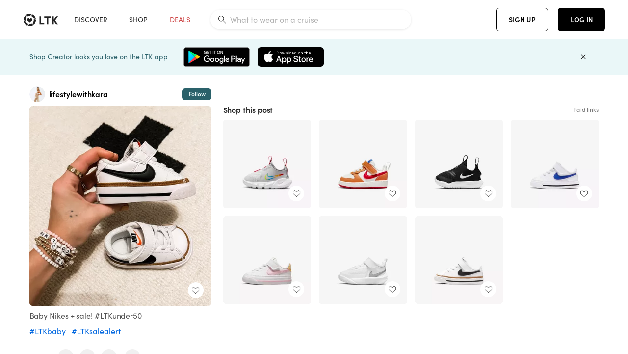

--- FILE ---
content_type: text/html; charset=utf-8
request_url: https://www.shopltk.com/explore/lifestylewithkara/posts/8d634875-889f-11ed-be95-0242ac110003
body_size: 127781
content:
<!doctype html>
<html data-n-head-ssr lang="en" data-n-head="%7B%22lang%22:%7B%22ssr%22:%22en%22%7D%7D">
  <head >
    <meta data-n-head="ssr" data-hid="charset" charset="utf-8"><meta data-n-head="ssr" name="viewport" content="width=device-width, initial-scale=1"><meta data-n-head="ssr" name="referrer" content="always"><meta data-n-head="ssr" name="color-scheme" content="light"><meta data-n-head="ssr" name="application-name" content="LTK"><meta data-n-head="ssr" name="msapplication-TileColor" content="#FFFFFF"><meta data-n-head="ssr" name="msapplication-TileImage" content="/favicon-144.png?v=4"><meta data-n-head="ssr" data-hid="mobile-web-app-capable" name="mobile-web-app-capable" content="yes"><meta data-n-head="ssr" data-hid="apple-mobile-web-app-capable" name="apple-mobile-web-app-capable" content="yes"><meta data-n-head="ssr" data-hid="apple-mobile-web-app-status-bar-style" name="apple-mobile-web-app-status-bar-style" content="default"><meta data-n-head="ssr" data-hid="apple-mobile-web-app-title" name="apple-mobile-web-app-title" content="LTK"><meta data-n-head="ssr" data-hid="theme-color" name="theme-color" content="#FFFFFF"><meta data-n-head="ssr" data-hid="og:type" name="og:type" property="og:type" content="website"><meta data-n-head="ssr" data-hid="og:site_name" name="og:site_name" property="og:site_name" content="LTK"><meta data-n-head="ssr" data-hid="twitter:site" name="twitter:site" property="twitter:site" content="@liketoknow.it"><meta data-n-head="ssr" data-hid="twitter:creator" name="twitter:creator" property="twitter:creator" content="@liketoknow.it"><meta data-n-head="ssr" data-hid="og:title" property="og:title" content="lifestylewithkara on LTK"><meta data-n-head="ssr" data-hid="description" name="description" content="Shop the latest from lifestylewithkara on LTK, the easiest way to shop everything from your favorite creators."><meta data-n-head="ssr" data-hid="og:description" property="og:description" content="Shop the latest from lifestylewithkara on LTK, the easiest way to shop everything from your favorite creators."><meta data-n-head="ssr" data-hid="og:url" property="og:url" content="https://www.shopltk.com/explore/lifestylewithkara/posts/8d634875-889f-11ed-be95-0242ac110003"><meta data-n-head="ssr" data-hid="al:ios:url" property="al:ios:url" content="com.rewardstyle.ltk://explore/lifestylewithkara/posts/8d634875-889f-11ed-be95-0242ac110003"><meta data-n-head="ssr" data-hid="al:ios:app_name" property="al:ios:app_name" content="LTK"><meta data-n-head="ssr" data-hid="al:ios:app_store_id" property="al:ios:app_store_id" content="1154027990"><meta data-n-head="ssr" data-hid="al:android:url" property="al:android:url" content="com.rewardstyle.liketoknowit://explore/lifestylewithkara/posts/8d634875-889f-11ed-be95-0242ac110003"><meta data-n-head="ssr" data-hid="al:android:app_name" property="al:android:app_name" content="LTK"><meta data-n-head="ssr" data-hid="al:android:package" property="al:android:package" content="com.rewardstyle.liketoknowit"><meta data-n-head="ssr" data-hid="branch:deeplink:$deeplink_path" property="branch:deeplink:$deeplink_path" content="/explore/lifestylewithkara/posts/8d634875-889f-11ed-be95-0242ac110003"><meta data-n-head="ssr" data-hid="branch:deeplink:app_url" property="branch:deeplink:app_url" content="explore/lifestylewithkara/posts/8d634875-889f-11ed-be95-0242ac110003"><meta data-n-head="ssr" data-hid="branch:deeplink:title" property="branch:deeplink:title" content="Get my full shop experience"><meta data-n-head="ssr" data-hid="branch:deeplink:subtitle" property="branch:deeplink:subtitle" content="Download the LTK app now to shop all of my favorite finds in one place."><meta data-n-head="ssr" data-hid="branch:deeplink:button" property="branch:deeplink:button" content="Get the free LTK app"><meta data-n-head="ssr" data-hid="branch:deeplink:getButton" property="branch:deeplink:getButton" content="GET"><meta data-n-head="ssr" data-hid="branch:deeplink:openButton" property="branch:deeplink:openButton" content="OPEN"><meta data-n-head="ssr" data-hid="branch:deeplink:page" property="branch:deeplink:page" content="post_page"><meta data-n-head="ssr" data-hid="branch:deeplink:continue" property="branch:deeplink:continue" content="Continue on web"><meta data-n-head="ssr" data-hid="branch:deeplink:title_treatment" property="branch:deeplink:title_treatment" content="Get my full LTK experience"><meta data-n-head="ssr" data-hid="branch:deeplink:subtitle_treatment" property="branch:deeplink:subtitle_treatment" content="Download the LTK app to shop my favorites and get notified when I post fresh content."><meta data-n-head="ssr" data-hid="branch:deeplink:button_treatment" property="branch:deeplink:button_treatment" content="Get the LTK app"><meta data-n-head="ssr" data-hid="branch:deeplink:avatarUrl" property="branch:deeplink:avatarUrl" content="https://avatar-cdn.liketoknow.it/ec91d249-bb28-11ea-8186-dc0b864cc5ba.b41e5ad3-0aa0-48c9-b127-d7c6a3ea8d06"><meta data-n-head="ssr" data-hid="og:image" property="og:image" content="https://product-images-cdn.liketoknow.it/XDXGArI8JumU._jgtdDWGw_VeBSFHl4DJwt1hAtcymoiKkly.mqiTejhrg5gR.fSq3TvpX9iFDCf.Ks_jovw0EyoByrmILtHD1ErNuH8ObbiXQDQr.Lsazg6Eg1WYYALWBY4JO2tm5zT3aJrjn.uVs707Ec1S7O59KDyYxJ51DPboEdPZsAvtTeJOvw-"><meta data-n-head="ssr" data-hid="og:image:secure_url" property="og:image:secure_url" content="https://product-images-cdn.liketoknow.it/XDXGArI8JumU._jgtdDWGw_VeBSFHl4DJwt1hAtcymoiKkly.mqiTejhrg5gR.fSq3TvpX9iFDCf.Ks_jovw0EyoByrmILtHD1ErNuH8ObbiXQDQr.Lsazg6Eg1WYYALWBY4JO2tm5zT3aJrjn.uVs707Ec1S7O59KDyYxJ51DPboEdPZsAvtTeJOvw-"><meta data-n-head="ssr" data-hid="og:image:width" property="og:image:width" content="1536"><meta data-n-head="ssr" data-hid="og:image:height" property="og:image:height" content="1687"><meta data-n-head="ssr" data-hid="twitter:card" name="twitter:card" content="summary_large_image"><title>lifestylewithkara on LTK</title><link data-n-head="ssr" rel="icon" type="image/png" href="/favicon.png?v=4" sizes="32x32"><link data-n-head="ssr" rel="icon" type="image/png" href="/favicon-128.png?v=4" sizes="128x128"><link data-n-head="ssr" rel="icon" type="image/png" href="/favicon-192.png?v=4" sizes="192x192"><link data-n-head="ssr" rel="shortcut icon" type="image/png" href="/favicon-196.png?v=4" sizes="196x196"><link data-n-head="ssr" rel="apple-touch-icon" href="/favicon-152.png?v=4" sizes="152x152"><link data-n-head="ssr" rel="apple-touch-icon" href="/favicon-180.png?v=4" sizes="180x180"><link data-n-head="ssr" data-hid="apple-touch-startup-image-iphonexsmax" rel="apple-touch-startup-image" href="/static/icons/splash_iphonexsmax_1242x2688.6b17fa.png" media="(device-width: 414px) and (device-height: 896px) and (-webkit-device-pixel-ratio: 3)"><link data-n-head="ssr" data-hid="apple-touch-startup-image-iphonexr" rel="apple-touch-startup-image" href="/static/icons/splash_iphonexr_828x1792.6b17fa.png" media="(device-width: 414px) and (device-height: 896px) and (-webkit-device-pixel-ratio: 2)"><link data-n-head="ssr" data-hid="apple-touch-startup-image-iphonex" rel="apple-touch-startup-image" href="/static/icons/splash_iphonex_1125x2436.6b17fa.png" media="(device-width: 375px) and (device-height: 812px) and (-webkit-device-pixel-ratio: 3)"><link data-n-head="ssr" data-hid="apple-touch-startup-image-iphoneplus" rel="apple-touch-startup-image" href="/static/icons/splash_iphoneplus_1242x2208.6b17fa.png" media="(device-width: 414px) and (device-height: 736px) and (-webkit-device-pixel-ratio: 3)"><link data-n-head="ssr" data-hid="apple-touch-startup-image-iphone6" rel="apple-touch-startup-image" href="/static/icons/splash_iphone6_750x1334.6b17fa.png" media="(device-width: 375px) and (device-height: 667px) and (-webkit-device-pixel-ratio: 2)"><link data-n-head="ssr" data-hid="apple-touch-startup-image-iphone5" rel="apple-touch-startup-image" href="/static/icons/splash_iphone5_640x1136.6b17fa.png" media="(device-width: 320px) and (device-height: 568px) and (-webkit-device-pixel-ratio: 2)"><link data-n-head="ssr" data-hid="shortcut-icon" rel="shortcut icon" href="/static/icons/icon_64x64.6b17fa.png"><link data-n-head="ssr" data-hid="apple-touch-icon" rel="apple-touch-icon" href="/static/icons/icon_512x512.6b17fa.png" sizes="512x512"><link data-n-head="ssr" media="(device-width: 320px) and (device-height: 568px) and (-webkit-device-pixel-ratio: 2)" rel="apple-touch-startup-image" data-hid="apple-touch-startup-image-iphonese"><link data-n-head="ssr" media="(device-width: 768px) and (device-height: 1024px) and (-webkit-device-pixel-ratio: 2)" rel="apple-touch-startup-image" data-hid="apple-touch-startup-image-ipad"><link data-n-head="ssr" media="(device-width: 834px) and (device-height: 1112px) and (-webkit-device-pixel-ratio: 2)" rel="apple-touch-startup-image" data-hid="apple-touch-startup-image-ipadpro1"><link data-n-head="ssr" media="(device-width: 834px) and (device-height: 1194px) and (-webkit-device-pixel-ratio: 2)" rel="apple-touch-startup-image" data-hid="apple-touch-startup-image-ipadpro2"><link data-n-head="ssr" media="(device-width: 1024px) and (device-height: 1366px) and (-webkit-device-pixel-ratio: 2)" rel="apple-touch-startup-image" data-hid="apple-touch-startup-image-ipadpro3"><link data-n-head="ssr" rel="manifest" href="/static/manifest.2afe73c5.json" data-hid="manifest"><link data-n-head="ssr" rel="canonical" href="https://www.shopltk.com/explore/lifestylewithkara/posts/8d634875-889f-11ed-be95-0242ac110003"><link data-n-head="ssr" vmid="preload" rel="preload" as="image" imagesrcset="https://product-images-cdn.liketoknow.it/XDXGArI8JumU._jgtdDWGw_VeBSFHl4DJwt1hAtcymoiKkly.mqiTejhrg5gR.fSq3TvpX9iFDCf.Ks_jovw0EyoByrmILtHD1ErNuH8ObbiXQDQr.Lsazg6Eg1WYYALWBY4JO2tm5zT3aJrjn.uVs707Ec1S7O59KDyYxJ51DPboEdPZsAvtTeJOvw-?v=0&amp;auto=format&amp;fm=webp&amp;w=450&amp;q=80&amp;dpr=1 1x, https://product-images-cdn.liketoknow.it/XDXGArI8JumU._jgtdDWGw_VeBSFHl4DJwt1hAtcymoiKkly.mqiTejhrg5gR.fSq3TvpX9iFDCf.Ks_jovw0EyoByrmILtHD1ErNuH8ObbiXQDQr.Lsazg6Eg1WYYALWBY4JO2tm5zT3aJrjn.uVs707Ec1S7O59KDyYxJ51DPboEdPZsAvtTeJOvw-?v=0&amp;auto=format&amp;fm=webp&amp;w=450&amp;q=80&amp;dpr=2 2x, https://product-images-cdn.liketoknow.it/XDXGArI8JumU._jgtdDWGw_VeBSFHl4DJwt1hAtcymoiKkly.mqiTejhrg5gR.fSq3TvpX9iFDCf.Ks_jovw0EyoByrmILtHD1ErNuH8ObbiXQDQr.Lsazg6Eg1WYYALWBY4JO2tm5zT3aJrjn.uVs707Ec1S7O59KDyYxJ51DPboEdPZsAvtTeJOvw-?v=0&amp;auto=format&amp;fm=webp&amp;w=450&amp;q=80&amp;dpr=3 3x"><script data-n-head="ssr" data-hid="gtm-script">window['dataLayer']=[];if(!window._gtm_init){window._gtm_init=1;(function(w,n,d,m,e,p){w[d]=(w[d]==1||n[d]=='yes'||n[d]==1||n[m]==1||(w[e]&&w[e][p]&&w[e][p]()))?1:0})(window,navigator,'doNotTrack','msDoNotTrack','external','msTrackingProtectionEnabled');(function(w,d,s,l,x,y){w[x]={};w._gtm_inject=function(i){if(w.doNotTrack||w[x][i])return;w[x][i]=1;w[l]=w[l]||[];w[l].push({'gtm.start':new Date().getTime(),event:'gtm.js'});var f=d.getElementsByTagName(s)[0],j=d.createElement(s);j.async=true;j.src='https://www.googletagmanager.com/gtm.js?id='+i;f.parentNode.insertBefore(j,f);}})(window,document,'script','dataLayer','_gtm_ids','_gtm_inject')};["GTM-TFZXHKL&"].forEach(function(i){window._gtm_inject(i)})</script><script data-n-head="ssr" type="application/ld+json">{"@context":"http://schema.org/","@type":"BlogPosting","sharedContent":{"@type":"CreativeWork","thumbnailUrl":"https://product-images-cdn.liketoknow.it/XDXGArI8JumU._jgtdDWGw_VeBSFHl4DJwt1hAtcymoiKkly.mqiTejhrg5gR.fSq3TvpX9iFDCf.Ks_jovw0EyoByrmILtHD1ErNuH8ObbiXQDQr.Lsazg6Eg1WYYALWBY4JO2tm5zT3aJrjn.uVs707Ec1S7O59KDyYxJ51DPboEdPZsAvtTeJOvw-","text":"Baby Nikes + sale! \n\n#LTKbaby #LTKsalealert #LTKunder50"},"articleBody":"Baby Nikes + sale! \n\n#LTKbaby #LTKsalealert #LTKunder50","creator":{"@type":"Organization","description":"5’1 petite | size S/M | Stuart Fl | A mom but stylish 🫶🏼 causal outfits, bump fashion, beauty, home decor &amp;amp; toddler/baby finds!\n💌 karab@a-listme.com","logo":"https://avatar-cdn.liketoknow.it/ec91d249-bb28-11ea-8186-dc0b864cc5ba.b41e5ad3-0aa0-48c9-b127-d7c6a3ea8d06","name":"lifestylewithkara | LTK","url":"https://www.shopltk.com/explore/lifestylewithkara"},"datePublished":"2022-12-31T00:10:41+00:00","headline":"Baby/Toddler Shoes Curated on LTK","image":"https://product-images-cdn.liketoknow.it/XDXGArI8JumU._jgtdDWGw_VeBSFHl4DJwt1hAtcymoiKkly.mqiTejhrg5gR.fSq3TvpX9iFDCf.Ks_jovw0EyoByrmILtHD1ErNuH8ObbiXQDQr.Lsazg6Eg1WYYALWBY4JO2tm5zT3aJrjn.uVs707Ec1S7O59KDyYxJ51DPboEdPZsAvtTeJOvw-","url":"https://www.shopltk.com/explore/lifestylewithkara/posts/8d634875-889f-11ed-be95-0242ac110003"}</script><link rel="preload" href="/static/a761018.js" as="script"><link rel="preload" href="/static/7755ee8.js" as="script"><link rel="preload" href="/static/css/715a7ad.css" as="style"><link rel="preload" href="/static/2680517.js" as="script"><link rel="preload" href="/static/css/9473e77.css" as="style"><link rel="preload" href="/static/7e01cf6.js" as="script"><link rel="preload" href="/static/css/3384c50.css" as="style"><link rel="preload" href="/static/bbd1506.js" as="script"><link rel="preload" href="/static/css/799f007.css" as="style"><link rel="preload" href="/static/788bd4d.js" as="script"><link rel="preload" href="/static/css/046a22e.css" as="style"><link rel="preload" href="/static/09ade6c.js" as="script"><link rel="preload" href="/static/css/ee5d34a.css" as="style"><link rel="preload" href="/static/268360a.js" as="script"><link rel="preload" href="/static/css/beb8def.css" as="style"><link rel="preload" href="/static/48f28cb.js" as="script"><link rel="stylesheet" href="/static/css/715a7ad.css"><link rel="stylesheet" href="/static/css/9473e77.css"><link rel="stylesheet" href="/static/css/3384c50.css"><link rel="stylesheet" href="/static/css/799f007.css"><link rel="stylesheet" href="/static/css/046a22e.css"><link rel="stylesheet" href="/static/css/ee5d34a.css"><link rel="stylesheet" href="/static/css/beb8def.css">
  </head>
  <body >
    <noscript data-n-head="ssr" data-hid="gtm-noscript" data-pbody="true"><iframe src="https://www.googletagmanager.com/ns.html?id=GTM-TFZXHKL&&" height="0" width="0" style="display:none;visibility:hidden" title="gtm"></iframe></noscript><div data-server-rendered="true" id="__nuxt"><!----><div id="__layout"><div data-app="true" data-fetch-key="DefaultLayout:0" id="app" class="v-application v-application--is-ltr theme--light"><div class="v-application--wrap"><header class="ltk-header site-header v-sheet theme--light elevation-0 v-toolbar v-app-bar v-app-bar--fixed" style="height:80px;margin-top:0px;transform:translateY(0px);left:0px;right:0px;" data-v-1082540e data-v-9dfe58f0><div class="v-toolbar__content" style="height:80px;"><div class="container flex-nowrap pa-0 branch-journeys-top white fill-height" data-v-1082540e><div class="v-toolbar__items" data-v-1082540e><a href="/" class="ltk-logo d-flex align-self-center pr-md-3 pr-xl-5 pl-3 pl-md-0" data-v-290a3398 data-v-1082540e><svg height="25px" width="70px" viewBox="0 0 70 25" fill="none" xmlns="http://www.w3.org/2000/svg" xmlns:xlink="http://www.w3.org/1999/xlink" data-v-290a3398><title data-v-290a3398>LTK</title> <path fill-rule="evenodd" clip-rule="evenodd" d="M18.0692 18.9455C18.0568 18.8992 18.0217 18.8624 17.9759 18.8478C17.9302 18.8332 17.8801 18.8429 17.8431 18.8734C16.1555 20.2595 13.9917 20.9333 11.8132 20.751C11.7715 20.7471 11.7303 20.7621 11.7011 20.792L8.40645 24.0878C8.37213 24.1221 8.35794 24.1716 8.3689 24.2188C8.37986 24.266 8.41442 24.3042 8.46036 24.3199C9.77623 24.7694 11.1574 24.9991 12.5483 25C14.8553 25.0001 17.1172 24.3634 19.0837 23.1603C19.136 23.1275 19.1608 23.0646 19.1449 23.0051L18.0692 18.9455ZM4.90108 15.8862L0.40818 14.6886C0.361852 14.6762 0.312366 14.6882 0.276985 14.7206C0.241604 14.7529 0.225234 14.801 0.233586 14.8481C0.846198 18.4078 3.43142 21.9022 6.66602 23.544C6.68503 23.5536 6.70597 23.5588 6.72728 23.5593C6.76564 23.5599 6.80261 23.5449 6.82958 23.5177L9.81178 20.5354C9.8461 20.5011 9.86029 20.4516 9.84933 20.4044C9.83837 20.3572 9.80381 20.3189 9.75787 20.3032C7.69643 19.5969 5.87085 17.9343 4.99358 15.965C4.97652 15.926 4.94241 15.8969 4.90108 15.8862ZM24.9488 11.7277L20.8621 10.7238C20.8151 10.7123 20.7655 10.7256 20.7307 10.7591C20.6959 10.7926 20.6808 10.8415 20.6906 10.8888C21.1451 13.1006 20.6152 15.5141 19.2742 17.3471C19.249 17.3812 19.2406 17.4248 19.2515 17.4657L20.4388 21.9462C20.451 21.9928 20.4864 22.03 20.5325 22.0446C20.5464 22.0489 20.5608 22.0513 20.5754 22.0513C20.6083 22.0511 20.6402 22.0394 20.6654 22.0183C23.5931 19.5694 25.2753 15.6754 25.0554 11.856C25.0523 11.7944 25.0089 11.7422 24.9488 11.7277ZM12.5526 10.5747L9.97964 8.26938C9.92634 8.22097 9.84486 8.22097 9.79156 8.26938L7.62414 10.213C7.59422 10.2395 7.57724 10.2776 7.57758 10.3175V13.155C7.57748 13.1948 7.59441 13.2329 7.62414 13.2595L12.4564 17.5921C12.4821 17.6153 12.5155 17.6283 12.5502 17.6283C12.5866 17.6293 12.6222 17.6164 12.6494 17.5921L17.4817 13.2595C17.5112 13.2327 17.528 13.1948 17.5282 13.155V10.3175C17.5284 10.2776 17.5114 10.2396 17.4817 10.213L15.3143 8.26938C15.2607 8.22117 15.1792 8.22117 15.1256 8.26938L12.5526 10.5747ZM4.56108 3.1033C4.54834 3.05708 4.51276 3.02059 4.46679 3.00659C4.42083 2.99259 4.37087 3.00303 4.33441 3.03426C1.47964 5.46118 -0.138883 9.15351 0.00936958 12.9106C0.0118837 12.9722 0.0543641 13.025 0.114126 13.0407L4.18494 14.1253C4.19672 14.1284 4.20887 14.1301 4.22108 14.1302V14.1332C4.26299 14.133 4.30266 14.1143 4.32938 14.0821C4.35611 14.0499 4.36715 14.0075 4.35953 13.9664C3.95337 11.8016 4.48634 9.44496 5.78692 7.66142C5.81268 7.62621 5.8206 7.58107 5.80836 7.53922L4.56108 3.1033ZM24.8091 9.92765C24.1408 6.44918 21.6695 3.14057 18.5139 1.49574C18.4592 1.46696 18.392 1.47738 18.3485 1.5214L15.3933 4.4964C15.3591 4.53017 15.345 4.57921 15.3559 4.62594C15.3663 4.67281 15.4001 4.7111 15.4454 4.72736C17.4021 5.43552 19.1584 7.03514 20.0277 8.90177C20.0457 8.94055 20.0804 8.96909 20.122 8.97937L24.637 10.0877C24.648 10.0907 24.6593 10.0921 24.6707 10.092V10.0945C24.7127 10.0945 24.7525 10.0758 24.7793 10.0435C24.806 10.0113 24.817 9.96879 24.8091 9.92765ZM16.8219 0.808682C16.811 0.7617 16.7768 0.723523 16.7312 0.707541C13.1542 -0.550524 9.10605 -0.113043 5.9027 1.87762C5.84943 1.91046 5.82443 1.97454 5.84144 2.03465L6.97477 6.0673C6.98776 6.11323 7.02332 6.14939 7.06912 6.16323C7.0826 6.16739 7.09665 6.16945 7.11077 6.16936C7.1443 6.16985 7.1769 6.15836 7.20266 6.13696C8.93588 4.69651 11.1793 4.01603 13.4231 4.25017C13.4656 4.25461 13.5077 4.23954 13.5377 4.20923L16.7845 0.939113C16.8186 0.904897 16.8327 0.855665 16.8219 0.808682ZM42.2547 7.92899C42.2547 8.09033 42.4251 8.30501 42.5561 8.30501H47.378V21.0319C47.378 21.1958 47.5052 21.3571 47.6362 21.3571H50.307C50.438 21.3571 50.5691 21.1926 50.5691 21.0319V8.30501H55.3078C55.4369 8.30501 55.6092 8.09033 55.6092 7.92899V5.61951C55.6092 5.45882 55.4388 5.24414 55.3078 5.24414H42.5561C42.427 5.24414 42.2547 5.45882 42.2547 5.61951V7.92899ZM61.4816 11.5779H61.7063L66.2275 5.45228C66.3277 5.29037 66.5103 5.19713 66.7012 5.21027H69.8031C69.8555 5.20477 69.9076 5.22253 69.9455 5.2588C69.9835 5.29507 70.0033 5.34613 69.9997 5.39828C69.9997 5.50562 69.9781 5.55897 69.8923 5.66631L64.2952 13.3058L69.8903 20.8672C69.9768 20.9746 69.9984 21.0286 69.9984 21.1359C70.002 21.1881 69.9821 21.2391 69.9442 21.2754C69.9063 21.3117 69.8542 21.3294 69.8018 21.3239H66.6999C66.5089 21.3371 66.3264 21.2438 66.2262 21.0819L61.705 14.9602H61.4835V20.9811C61.4835 21.1424 61.3525 21.3571 61.2214 21.3571H58.5507C58.4196 21.3571 58.2925 21.1958 58.2925 21.0318V5.56417C58.2925 5.40284 58.4236 5.24215 58.5507 5.24215H61.2214C61.3525 5.24215 61.4835 5.40284 61.4835 5.56417L61.4816 11.5779ZM41.9512 18.293H35.5777L35.5797 5.56415C35.5797 5.40281 35.4486 5.24213 35.3176 5.24213H32.6468C32.5191 5.24213 32.388 5.40281 32.388 5.56415V21.0286C32.388 21.1925 32.5158 21.3538 32.6468 21.3538H41.9512C42.0803 21.3538 42.2527 21.1391 42.2527 20.9778V18.669C42.2527 18.5076 42.0823 18.293 41.9512 18.293Z" fill="#222222" data-v-290a3398></path></svg></a></div> <!----> <!----> <!----><!----><!----><!----><!----><!----><!----><!----><!----><!----><!----></div></div></header> <main class="v-main" style="padding-top:80px;padding-right:0px;padding-bottom:0!important;padding-left:0px;--vuetify-app-bar-height:0px;--branch-journey-banner-height:0px;"><div class="v-main__wrap"><!----> <div class="container ltk-post-page fill-height align-start pt-0 pt-md-6" data-v-cf1d275e data-v-cf1d275e><div class="row align-start" data-v-cf1d275e data-v-cf1d275e><div class="col col-12 align-self-start" data-v-cf1d275e data-v-cf1d275e><div data-v-cf1d275e><div class="row ltk-item justify-center" data-v-06a65688 data-v-06a65688 data-v-cf1d275e><div class="col-sm-6 col-md-4 col-12" data-v-06a65688 data-v-06a65688><div class="row ltk-profile-header flex-nowrap no-gutters align-center" data-v-86fc8f82 data-v-86fc8f82 data-v-06a65688><div class="col col-auto" data-v-86fc8f82 data-v-86fc8f82><a href="/explore/lifestylewithkara" class="ltk-black--text nuxt-link-active" data-v-86fc8f82><div class="position-relative" data-v-86fc8f82><div alt="lifestylewithkara on LTK" class="v-avatar mr-2" style="height:32px;min-width:32px;width:32px;" data-v-86fc8f82><img src="https://avatar-cdn.liketoknow.it/ec91d249-bb28-11ea-8186-dc0b864cc5ba.b41e5ad3-0aa0-48c9-b127-d7c6a3ea8d06?v=0&amp;auto=format&amp;fm=webp&amp;w=100&amp;h=100&amp;fit=crop&amp;q=80&amp;dpr=1" loading="lazy" width="32" height="32" alt="lifestylewithkara on LTK" class="c-image" data-v-d05415aa></div> <!----><!----><!----></div></a></div> <div class="col-sm-7 col-8" data-v-86fc8f82 data-v-86fc8f82><a href="/explore/lifestylewithkara" class="ltk-black--text d-block mr-2 nuxt-link-active" data-v-86fc8f82><div class="text-truncate text-subtitle-subtitle1-sofiapro"><!---->lifestylewithkara
    </div></a> <!----></div> <!----></div> <div class="row my-2 no-gutters" data-v-06a65688 data-v-06a65688><div class="ltk-hero-img-container col col-12" data-v-06a65688 data-v-06a65688><div class="client-only-placeholder" data-v-06a65688 data-v-06a65688><div payload="[object Object]" data-v-5cfe282b data-v-06a65688><div><a href="/explore/lifestylewithkara/posts/8d634875-889f-11ed-be95-0242ac110003" aria-current="page" tabindex="0" class="nuxt-link-exact-active nuxt-link-active v-card v-card--flat v-card--link v-sheet theme--light" style="max-height:100%;max-width:100%;width:450px;" data-v-5cfe282b><div max-height="100%" max-width="100%" srcset="https://product-images-cdn.liketoknow.it/XDXGArI8JumU._jgtdDWGw_VeBSFHl4DJwt1hAtcymoiKkly.mqiTejhrg5gR.fSq3TvpX9iFDCf.Ks_jovw0EyoByrmILtHD1ErNuH8ObbiXQDQr.Lsazg6Eg1WYYALWBY4JO2tm5zT3aJrjn.uVs707Ec1S7O59KDyYxJ51DPboEdPZsAvtTeJOvw-?v=0&amp;auto=format&amp;fm=webp&amp;w=450&amp;q=80&amp;dpr=1 1x, https://product-images-cdn.liketoknow.it/XDXGArI8JumU._jgtdDWGw_VeBSFHl4DJwt1hAtcymoiKkly.mqiTejhrg5gR.fSq3TvpX9iFDCf.Ks_jovw0EyoByrmILtHD1ErNuH8ObbiXQDQr.Lsazg6Eg1WYYALWBY4JO2tm5zT3aJrjn.uVs707Ec1S7O59KDyYxJ51DPboEdPZsAvtTeJOvw-?v=0&amp;auto=format&amp;fm=webp&amp;w=450&amp;q=80&amp;dpr=2 2x, https://product-images-cdn.liketoknow.it/XDXGArI8JumU._jgtdDWGw_VeBSFHl4DJwt1hAtcymoiKkly.mqiTejhrg5gR.fSq3TvpX9iFDCf.Ks_jovw0EyoByrmILtHD1ErNuH8ObbiXQDQr.Lsazg6Eg1WYYALWBY4JO2tm5zT3aJrjn.uVs707Ec1S7O59KDyYxJ51DPboEdPZsAvtTeJOvw-?v=0&amp;auto=format&amp;fm=webp&amp;w=450&amp;q=80&amp;dpr=3 3x" alt="Baby Nikes + sale! 

#LTKbaby #LTKsalealert #LTKunder50" class="ltk-hero-image d-block fill-height ltk-img grey-10 rounded" style="padding-bottom:109.83072916666667%;" data-v-5cfe282b><img src="https://product-images-cdn.liketoknow.it/XDXGArI8JumU._jgtdDWGw_VeBSFHl4DJwt1hAtcymoiKkly.mqiTejhrg5gR.fSq3TvpX9iFDCf.Ks_jovw0EyoByrmILtHD1ErNuH8ObbiXQDQr.Lsazg6Eg1WYYALWBY4JO2tm5zT3aJrjn.uVs707Ec1S7O59KDyYxJ51DPboEdPZsAvtTeJOvw-?v=0&amp;auto=format&amp;fm=webp&amp;w=450&amp;q=80&amp;dpr=1" loading="lazy" width="450" height="494.23828125000006" rounded="true" max-height="100%" max-width="100%" srcset="https://product-images-cdn.liketoknow.it/XDXGArI8JumU._jgtdDWGw_VeBSFHl4DJwt1hAtcymoiKkly.mqiTejhrg5gR.fSq3TvpX9iFDCf.Ks_jovw0EyoByrmILtHD1ErNuH8ObbiXQDQr.Lsazg6Eg1WYYALWBY4JO2tm5zT3aJrjn.uVs707Ec1S7O59KDyYxJ51DPboEdPZsAvtTeJOvw-?v=0&amp;auto=format&amp;fm=webp&amp;w=450&amp;q=80&amp;dpr=1 1x, https://product-images-cdn.liketoknow.it/XDXGArI8JumU._jgtdDWGw_VeBSFHl4DJwt1hAtcymoiKkly.mqiTejhrg5gR.fSq3TvpX9iFDCf.Ks_jovw0EyoByrmILtHD1ErNuH8ObbiXQDQr.Lsazg6Eg1WYYALWBY4JO2tm5zT3aJrjn.uVs707Ec1S7O59KDyYxJ51DPboEdPZsAvtTeJOvw-?v=0&amp;auto=format&amp;fm=webp&amp;w=450&amp;q=80&amp;dpr=2 2x, https://product-images-cdn.liketoknow.it/XDXGArI8JumU._jgtdDWGw_VeBSFHl4DJwt1hAtcymoiKkly.mqiTejhrg5gR.fSq3TvpX9iFDCf.Ks_jovw0EyoByrmILtHD1ErNuH8ObbiXQDQr.Lsazg6Eg1WYYALWBY4JO2tm5zT3aJrjn.uVs707Ec1S7O59KDyYxJ51DPboEdPZsAvtTeJOvw-?v=0&amp;auto=format&amp;fm=webp&amp;w=450&amp;q=80&amp;dpr=3 3x" alt="Baby Nikes + sale! 

#LTKbaby #LTKsalealert #LTKunder50" class="c-image" data-v-d05415aa></div> <!----></a></div></div></div> <div class="ltk-hero-overlay" data-v-06a65688><!----> <button type="button" aria-label="add post to favorites" opacity="86" id="coachmarkTarget" absolute="" class="v-btn--like ltk-favorite-icon v-btn v-btn--absolute v-btn--fab v-btn--has-bg v-btn--round theme--light elevation-0 v-size--default ltk-whitn" data-v-00a44d36 data-v-06a65688><span class="v-btn__content"><i aria-hidden="true" class="v-icon notranslate capsule capsule-consumer-heart-logo-outline-16 theme--light"></i></span></button></div> <!----></div></div> <div class="row no-gutters" data-v-06a65688 data-v-06a65688><div class="col col-12" data-v-06a65688 data-v-06a65688><div class="text-body-body1-sofiapro" data-v-2ab19316 data-v-06a65688><p class="ltk-caption text-body-body1-sofiapro grey-70--text mb-2" data-v-2ab19316>
    Baby Nikes + sale! 

LTKbaby LTKsalealert LTKunder50
  </p> <div class="d-inline-block mr-3" data-v-2ab19316><a class="link-light--text" data-v-2ab19316>
      #
    </a></div><div class="d-inline-block mr-3" data-v-2ab19316><a class="link-light--text" data-v-2ab19316>
      #
    </a></div><div class="d-inline-block mr-3" data-v-2ab19316><a class="link-light--text" data-v-2ab19316>
      #
    </a></div></div></div> <!----> <div class="col col-12" data-v-06a65688 data-v-06a65688><div class="pt-6" data-v-06a65688><span class="mr-3 grey-50--text">Share:</span> <a href="https://www.facebook.com/dialog/feed?app_id=258637720963039&amp;link=https%3A%2F%2Fliketk.it%2F3Ygyd&amp;picture=https%3A%2F%2Fproduct-images-cdn.liketoknow.it%2FXDXGArI8JumU._jgtdDWGw_VeBSFHl4DJwt1hAtcymoiKkly.mqiTejhrg5gR.fSq3TvpX9iFDCf.Ks_jovw0EyoByrmILtHD1ErNuH8ObbiXQDQr.Lsazg6Eg1WYYALWBY4JO2tm5zT3aJrjn.uVs707Ec1S7O59KDyYxJ51DPboEdPZsAvtTeJOvw-%3Fv%3D0%26auto%3Dformat%26fm%3Dwebp%26w%3D405%26fit%3Dcrop%26q%3D80&amp;description=Baby+Nikes+%2B+sale%21+%0A%0A%23LTKbaby+%23LTKsalealert+%23LTKunder50" target="_blank" aria-label="share on facebook" rel="noopener" class="v-btn v-btn--fab v-btn--has-bg v-btn--round theme--light elevation-0 v-size--default grey-10 text-decoration-none mr-3"><span class="v-btn__content"><span aria-hidden="true" class="v-icon notranslate theme--light grey-50--text"><svg xmlns="http://www.w3.org/2000/svg" viewBox="0 0 24 24" role="img" aria-hidden="true" class="v-icon__svg"><path d="M12 2.04C6.5 2.04 2 6.53 2 12.06C2 17.06 5.66 21.21 10.44 21.96V14.96H7.9V12.06H10.44V9.85C10.44 7.34 11.93 5.96 14.22 5.96C15.31 5.96 16.45 6.15 16.45 6.15V8.62H15.19C13.95 8.62 13.56 9.39 13.56 10.18V12.06H16.34L15.89 14.96H13.56V21.96A10 10 0 0 0 22 12.06C22 6.53 17.5 2.04 12 2.04Z"></path></svg></span></span></a><a href="https://www.pinterest.com/pin/create/button/?media=https%3A%2F%2Fproduct-images-cdn.liketoknow.it%2FXDXGArI8JumU._jgtdDWGw_VeBSFHl4DJwt1hAtcymoiKkly.mqiTejhrg5gR.fSq3TvpX9iFDCf.Ks_jovw0EyoByrmILtHD1ErNuH8ObbiXQDQr.Lsazg6Eg1WYYALWBY4JO2tm5zT3aJrjn.uVs707Ec1S7O59KDyYxJ51DPboEdPZsAvtTeJOvw-%3Fv%3D0%26auto%3Dformat%26fm%3Dwebp%26w%3D405%26fit%3Dcrop%26q%3D80&amp;url=https%3A%2F%2Fliketk.it%2F3Ygyd&amp;description=Baby+Nikes+%2B+sale%21+%0A%0A%23LTKbaby+%23LTKsalealert+%23LTKunder50" target="_blank" aria-label="share on pinterest" rel="noopener" class="v-btn v-btn--fab v-btn--has-bg v-btn--round theme--light elevation-0 v-size--default grey-10 text-decoration-none mr-3"><span class="v-btn__content"><span aria-hidden="true" class="v-icon notranslate theme--light grey-50--text"><svg xmlns="http://www.w3.org/2000/svg" viewBox="0 0 24 24" role="img" aria-hidden="true" class="v-icon__svg"><path d="M9.04,21.54C10,21.83 10.97,22 12,22A10,10 0 0,0 22,12A10,10 0 0,0 12,2A10,10 0 0,0 2,12C2,16.25 4.67,19.9 8.44,21.34C8.35,20.56 8.26,19.27 8.44,18.38L9.59,13.44C9.59,13.44 9.3,12.86 9.3,11.94C9.3,10.56 10.16,9.53 11.14,9.53C12,9.53 12.4,10.16 12.4,10.97C12.4,11.83 11.83,13.06 11.54,14.24C11.37,15.22 12.06,16.08 13.06,16.08C14.84,16.08 16.22,14.18 16.22,11.5C16.22,9.1 14.5,7.46 12.03,7.46C9.21,7.46 7.55,9.56 7.55,11.77C7.55,12.63 7.83,13.5 8.29,14.07C8.38,14.13 8.38,14.21 8.35,14.36L8.06,15.45C8.06,15.62 7.95,15.68 7.78,15.56C6.5,15 5.76,13.18 5.76,11.71C5.76,8.55 8,5.68 12.32,5.68C15.76,5.68 18.44,8.15 18.44,11.43C18.44,14.87 16.31,17.63 13.26,17.63C12.29,17.63 11.34,17.11 11,16.5L10.33,18.87C10.1,19.73 9.47,20.88 9.04,21.57V21.54Z"></path></svg></span></span></a><a href="https://twitter.com/intent/tweet?hashtags=liketkit&amp;text=%40liketoknowit&amp;url=https%3A%2F%2Fliketk.it%2F3Ygyd" target="_blank" aria-label="share on twitter" rel="noopener" class="v-btn v-btn--fab v-btn--has-bg v-btn--round theme--light elevation-0 v-size--default grey-10 text-decoration-none mr-3"><span class="v-btn__content"><span aria-hidden="true" class="v-icon notranslate theme--light grey-50--text"><svg xmlns="http://www.w3.org/2000/svg" viewBox="0 0 24 24" role="img" aria-hidden="true" class="v-icon__svg"><path d="M22.46,6C21.69,6.35 20.86,6.58 20,6.69C20.88,6.16 21.56,5.32 21.88,4.31C21.05,4.81 20.13,5.16 19.16,5.36C18.37,4.5 17.26,4 16,4C13.65,4 11.73,5.92 11.73,8.29C11.73,8.63 11.77,8.96 11.84,9.27C8.28,9.09 5.11,7.38 3,4.79C2.63,5.42 2.42,6.16 2.42,6.94C2.42,8.43 3.17,9.75 4.33,10.5C3.62,10.5 2.96,10.3 2.38,10C2.38,10 2.38,10 2.38,10.03C2.38,12.11 3.86,13.85 5.82,14.24C5.46,14.34 5.08,14.39 4.69,14.39C4.42,14.39 4.15,14.36 3.89,14.31C4.43,16 6,17.26 7.89,17.29C6.43,18.45 4.58,19.13 2.56,19.13C2.22,19.13 1.88,19.11 1.54,19.07C3.44,20.29 5.7,21 8.12,21C16,21 20.33,14.46 20.33,8.79C20.33,8.6 20.33,8.42 20.32,8.23C21.16,7.63 21.88,6.87 22.46,6Z"></path></svg></span></span></a> <span class="v-tooltip v-tooltip--top" data-v-3a521528><!----><a href="https://liketk.it/3Ygyd" aria-label="copy link to clipboard" rel="noopener" aria-haspopup="true" aria-expanded="false" class="v-btn v-btn--fab v-btn--has-bg v-btn--round theme--light elevation-0 v-size--default grey-10 text-decoration-none" data-v-3a521528><span class="v-btn__content"><!----> <span aria-hidden="true" class="v-icon notranslate theme--light grey-50--text" data-v-3a521528><svg xmlns="http://www.w3.org/2000/svg" viewBox="0 0 24 24" role="img" aria-hidden="true" class="v-icon__svg"><path d="M3.9,12C3.9,10.29 5.29,8.9 7,8.9H11V7H7A5,5 0 0,0 2,12A5,5 0 0,0 7,17H11V15.1H7C5.29,15.1 3.9,13.71 3.9,12M8,13H16V11H8V13M17,7H13V8.9H17C18.71,8.9 20.1,10.29 20.1,12C20.1,13.71 18.71,15.1 17,15.1H13V17H17A5,5 0 0,0 22,12A5,5 0 0,0 17,7Z"></path></svg></span></span></a></span></div></div></div></div> <div class="col-sm-6 col-md-8 col-12" data-v-06a65688 data-v-06a65688><div class="pa-0 col col-12" data-v-77600166 data-v-77600166 data-v-06a65688><div class="row mt-sm-9 mb-2 no-gutters align-stretch" data-v-77600166 data-v-77600166><div data-v-77600166><h2 class="text-subtitle-subtitle1-sofiapro" data-v-77600166>
        Shop this post
      </h2></div> <div class="ml-auto d-flex align-center" data-v-77600166><div class="grey-50--text col-12 pa-0 text-right text-caption2-sofiapro text-sm-caption1-sofiapro" data-v-77600166>
        Paid links
      </div></div></div> <div class="row ma-n1 ma-sm-n2 no-gutters align-center" data-v-77600166 data-v-77600166><div class="col-md-3 col-6" data-v-77600166 data-v-77600166><div payload="[object Object]" class="pa-1 pa-sm-2" data-v-6fc4cbe5 data-v-77600166><div><div data-v-6fc4cbe5><div class="position-relative" data-v-6fc4cbe5><div class="v-skeleton-loader v-skeleton-loader--boilerplate theme--light" data-v-6fc4cbe5><a href="https://rstyle.me/+o2epPLdgl6JKFiVzsyKNUg?li=8d634875-889f-11ed-be95-0242ac110003&amp;lpm=SIMILAR&amp;pt=timeline&amp;__cid=1144&amp;l=en&amp;p=&amp;rr=explore-displayName-posts-id&amp;r=explore-displayName-posts-id&amp;hpd=false" target="_blank" rel="nofollow noopener" title="link to Baby/Toddler Shoes from Nike (US)" class="d-block" data-v-6fc4cbe5><div alt="Baby/Toddler Shoes | Nike (US)" title="Baby/Toddler Shoes | Nike (US)" class="ltk-img grey-10 rounded" style="padding-bottom:100%;" data-v-6fc4cbe5><img src="https://product-images-cdn.liketoknow.it/NM1pK0WukQ3yHd5ZOJN2FyRbVGXF3v8rN4R3uDl8l_qXsl6.v57cDCJNszZ0PEoR.hXiooM.9_hh4ARyW_x18AMiguWIAputjyopbVq17Fy1VDlKRLTb5oXEXoq_X8gSOc0IF0Ja8sZfzTSIjAAEx5rDFGtM1kq_boUSDyZRUpEFXr58QOfWjVWaVKt_yN1ql0XSWtFewbSMgxda5TdfkU5BpKTzp2O6coAShOg-?v=2&amp;auto=format&amp;fm=webp&amp;w=256&amp;h=256&amp;fit=crop&amp;q=80" loading="lazy" rounded="true" alt="Baby/Toddler Shoes | Nike (US)" title="Baby/Toddler Shoes | Nike (US)" class="c-image" data-v-d05415aa></div></a></div> <!----> <!----> <button type="button" aria-label="add post to favorites" opacity="86" absolute="" class="v-btn--like favorite-button v-btn v-btn--absolute v-btn--fab v-btn--has-bg v-btn--round theme--light elevation-0 v-size--default ltk-whitn" style="--like-button-offset:14px;--like-button-size:32px;" data-v-6bbe7336 data-v-6fc4cbe5><span class="v-btn__content"><i aria-hidden="true" class="v-icon notranslate capsule capsule-consumer-heart-logo-outline-16 theme--light"></i></span></button></div> <!----> <!----></div></div></div></div><div class="col-md-3 col-6" data-v-77600166 data-v-77600166><div payload="[object Object]" class="pa-1 pa-sm-2" data-v-6fc4cbe5 data-v-77600166><div><div data-v-6fc4cbe5><div class="position-relative" data-v-6fc4cbe5><div class="v-skeleton-loader v-skeleton-loader--boilerplate theme--light" data-v-6fc4cbe5><a href="https://rstyle.me/+PCxuUj6BwBq02KTP2TyTyQ?li=8d634875-889f-11ed-be95-0242ac110003&amp;lpm=SIMILAR&amp;pt=timeline&amp;__cid=1144&amp;l=en&amp;p=&amp;rr=explore-displayName-posts-id&amp;r=explore-displayName-posts-id&amp;hpd=false" target="_blank" rel="nofollow noopener" title="link to Baby/Toddler Shoes from Nike (US)" class="d-block" data-v-6fc4cbe5><div alt="Baby/Toddler Shoes | Nike (US)" title="Baby/Toddler Shoes | Nike (US)" class="ltk-img grey-10 rounded" style="padding-bottom:100%;" data-v-6fc4cbe5><img src="https://product-images-cdn.liketoknow.it/Wb.jh_53fguNjb8tm1M1UNKRG8Bqwnwq39A8rsjUd4vPXE4Boc50pCkiu79jQ1AJTSQSGA4zhL0I2LWgYdjhCc.U3eHj37Zk3qWEBX0FtS5x2HxqIWAjw8wh5X67vWRlO5mMGCXdzQ_mGJRyrXlN7xBuGDU5bIhavOBrObUHZD_8bjPNiDKey3aYUvjn45C_RDX3PNOx5VTFADkdhVcBI6yVnCaNvIgTMdZKl6YPb4Cps0A-?v=2&amp;auto=format&amp;fm=webp&amp;w=256&amp;h=256&amp;fit=crop&amp;q=80" loading="lazy" rounded="true" alt="Baby/Toddler Shoes | Nike (US)" title="Baby/Toddler Shoes | Nike (US)" class="c-image" data-v-d05415aa></div></a></div> <!----> <!----> <button type="button" aria-label="add post to favorites" opacity="86" absolute="" class="v-btn--like favorite-button v-btn v-btn--absolute v-btn--fab v-btn--has-bg v-btn--round theme--light elevation-0 v-size--default ltk-whitn" style="--like-button-offset:14px;--like-button-size:32px;" data-v-6bbe7336 data-v-6fc4cbe5><span class="v-btn__content"><i aria-hidden="true" class="v-icon notranslate capsule capsule-consumer-heart-logo-outline-16 theme--light"></i></span></button></div> <!----> <!----></div></div></div></div><div class="col-md-3 col-6" data-v-77600166 data-v-77600166><div payload="[object Object]" class="pa-1 pa-sm-2" data-v-6fc4cbe5 data-v-77600166><div><div data-v-6fc4cbe5><div class="position-relative" data-v-6fc4cbe5><div class="v-skeleton-loader v-skeleton-loader--boilerplate theme--light" data-v-6fc4cbe5><a href="https://rstyle.me/+LTAUho9rf4kt0pIGFJIkyA?li=8d634875-889f-11ed-be95-0242ac110003&amp;lpm=SIMILAR&amp;pt=timeline&amp;__cid=1144&amp;l=en&amp;p=&amp;rr=explore-displayName-posts-id&amp;r=explore-displayName-posts-id&amp;hpd=false" target="_blank" rel="nofollow noopener" title="link to Baby/Toddler Shoes from Nike (US)" class="d-block" data-v-6fc4cbe5><div alt="Baby/Toddler Shoes | Nike (US)" title="Baby/Toddler Shoes | Nike (US)" class="ltk-img grey-10 rounded" style="padding-bottom:100%;" data-v-6fc4cbe5><img src="https://product-images-cdn.liketoknow.it/gDNm_o94ueRmZA2qEMd3zNjCHaE_X6CiJjZP0cSu9mFNc.PqJNzV3KfwFKQlOcXyVoXi.LqCETW11QaNj6YeDHxWb0D3iQcJK4awI2dqSPTJ4UEJQ3dQb2N.Rz3g7CgS1WQ_SU4KgB3FLp1NXkR5W2eeZ3tC3ldJqSSH118VR55_vG3mmYiv2GS5Z.5mVNaZnzADaCQcMy..HS4-?v=2&amp;auto=format&amp;fm=webp&amp;w=256&amp;h=256&amp;fit=crop&amp;q=80" loading="lazy" rounded="true" alt="Baby/Toddler Shoes | Nike (US)" title="Baby/Toddler Shoes | Nike (US)" class="c-image" data-v-d05415aa></div></a></div> <!----> <!----> <button type="button" aria-label="add post to favorites" opacity="86" absolute="" class="v-btn--like favorite-button v-btn v-btn--absolute v-btn--fab v-btn--has-bg v-btn--round theme--light elevation-0 v-size--default ltk-whitn" style="--like-button-offset:14px;--like-button-size:32px;" data-v-6bbe7336 data-v-6fc4cbe5><span class="v-btn__content"><i aria-hidden="true" class="v-icon notranslate capsule capsule-consumer-heart-logo-outline-16 theme--light"></i></span></button></div> <!----> <!----></div></div></div></div><div class="col-md-3 col-6" data-v-77600166 data-v-77600166><div payload="[object Object]" class="pa-1 pa-sm-2" data-v-6fc4cbe5 data-v-77600166><div><div data-v-6fc4cbe5><div class="position-relative" data-v-6fc4cbe5><div class="v-skeleton-loader v-skeleton-loader--boilerplate theme--light" data-v-6fc4cbe5><a href="https://rstyle.me/+JrkVU9tc6r-m0E3eB1u_5Q?li=8d634875-889f-11ed-be95-0242ac110003&amp;lpm=SIMILAR&amp;pt=timeline&amp;__cid=1144&amp;l=en&amp;p=&amp;rr=explore-displayName-posts-id&amp;r=explore-displayName-posts-id&amp;hpd=false" target="_blank" rel="nofollow noopener" title="link to Baby/Toddler Shoes from Nike (US)" class="d-block" data-v-6fc4cbe5><div alt="Baby/Toddler Shoes | Nike (US)" title="Baby/Toddler Shoes | Nike (US)" class="ltk-img grey-10 rounded" style="padding-bottom:100%;" data-v-6fc4cbe5><img src="https://product-images-cdn.liketoknow.it/F.O3qEIIq9WowzJ6cilwsIyOakzNy9XpzfXlfn4tP0l7cyQodCfZ5is4Zx8l7hoc27cvkXWiqbMvS8rpQlXg7mVXBY1KptaqEK_m2CTeTHjFm2xjyCtq8FS5SqvjZYz9R9irUaNftOIeqXqc68ylF9iaW5ZEix6L7t0fjWAXA.tNyaWVgqPvKvIUJstlMnbTzRQscnPof4xid1lxfIBCyGlPCAL0yVsxaGmHpg--?v=2&amp;auto=format&amp;fm=webp&amp;w=256&amp;h=256&amp;fit=crop&amp;q=80" loading="lazy" rounded="true" alt="Baby/Toddler Shoes | Nike (US)" title="Baby/Toddler Shoes | Nike (US)" class="c-image" data-v-d05415aa></div></a></div> <!----> <!----> <button type="button" aria-label="add post to favorites" opacity="86" absolute="" class="v-btn--like favorite-button v-btn v-btn--absolute v-btn--fab v-btn--has-bg v-btn--round theme--light elevation-0 v-size--default ltk-whitn" style="--like-button-offset:14px;--like-button-size:32px;" data-v-6bbe7336 data-v-6fc4cbe5><span class="v-btn__content"><i aria-hidden="true" class="v-icon notranslate capsule capsule-consumer-heart-logo-outline-16 theme--light"></i></span></button></div> <!----> <!----></div></div></div></div><div class="col-md-3 col-6" data-v-77600166 data-v-77600166><div payload="[object Object]" class="pa-1 pa-sm-2" data-v-6fc4cbe5 data-v-77600166><div><div data-v-6fc4cbe5><div class="position-relative" data-v-6fc4cbe5><div class="v-skeleton-loader v-skeleton-loader--boilerplate theme--light" data-v-6fc4cbe5><a href="https://rstyle.me/+LLYLGapMqwkJNxLs8MUXZw?li=8d634875-889f-11ed-be95-0242ac110003&amp;lpm=SIMILAR&amp;pt=timeline&amp;__cid=1144&amp;l=en&amp;p=&amp;rr=explore-displayName-posts-id&amp;r=explore-displayName-posts-id&amp;hpd=false" target="_blank" rel="nofollow noopener" title="link to Baby/Toddler Shoes from Nike (US)" class="d-block" data-v-6fc4cbe5><div alt="Baby/Toddler Shoes | Nike (US)" title="Baby/Toddler Shoes | Nike (US)" class="ltk-img grey-10 rounded" style="padding-bottom:100%;" data-v-6fc4cbe5><img src="https://product-images-cdn.liketoknow.it/p6vPOY58DJCvOXmXELcqBtO6WutflEEQVH1XBc5KVZKUVgNgZvK6Fl4iQiwEChY9yq2t2IjW5JDSbdPR5P7.pItQw2980AtmbEDVNSzAnfTTlb5GNxDFTPRpicybQCaA0cDdp6nuYJyiZVndReJENIj2dn3veVPuujXyq1wl7BWq9y9Q0EESrkFAKmt86te0be6TkMb.vp8bYz7r3Juky4iOBnj1xqU8hviNOQ--?v=2&amp;auto=format&amp;fm=webp&amp;w=256&amp;h=256&amp;fit=crop&amp;q=80" loading="lazy" rounded="true" alt="Baby/Toddler Shoes | Nike (US)" title="Baby/Toddler Shoes | Nike (US)" class="c-image" data-v-d05415aa></div></a></div> <!----> <!----> <button type="button" aria-label="add post to favorites" opacity="86" absolute="" class="v-btn--like favorite-button v-btn v-btn--absolute v-btn--fab v-btn--has-bg v-btn--round theme--light elevation-0 v-size--default ltk-whitn" style="--like-button-offset:14px;--like-button-size:32px;" data-v-6bbe7336 data-v-6fc4cbe5><span class="v-btn__content"><i aria-hidden="true" class="v-icon notranslate capsule capsule-consumer-heart-logo-outline-16 theme--light"></i></span></button></div> <!----> <!----></div></div></div></div><div class="col-md-3 col-6" data-v-77600166 data-v-77600166><div payload="[object Object]" class="pa-1 pa-sm-2" data-v-6fc4cbe5 data-v-77600166><div><div data-v-6fc4cbe5><div class="position-relative" data-v-6fc4cbe5><div class="v-skeleton-loader v-skeleton-loader--boilerplate theme--light" data-v-6fc4cbe5><a href="https://rstyle.me/+xlGky3esMbHk_5wHbO8rKw?li=8d634875-889f-11ed-be95-0242ac110003&amp;lpm=SIMILAR&amp;pt=timeline&amp;__cid=1144&amp;l=en&amp;p=&amp;rr=explore-displayName-posts-id&amp;r=explore-displayName-posts-id&amp;hpd=false" target="_blank" rel="nofollow noopener" title="link to Baby/Toddler Shoes from Nike (US)" class="d-block" data-v-6fc4cbe5><div alt="Baby/Toddler Shoes | Nike (US)" title="Baby/Toddler Shoes | Nike (US)" class="ltk-img grey-10 rounded" style="padding-bottom:100%;" data-v-6fc4cbe5><img src="https://product-images-cdn.liketoknow.it/W9jpnhnOZ5tz9bMkEjjTmBnlgl_UmYzzwfmjw35wRrBIBMufZKF7s.lLy_SBE_jxCjbWV1Q06LdVPZDak2e4h09Fk9KN9DwsDrn2NUxo.KINtMKmTh4d1d4_D5pcSI.RwirI45mxhrYJ_t.m24cu_M7zcZCGlx85RJ94dZj.90lqVf0o9Kf4GmD5JfvijO9yxvtzBEZlw0lSIFTPqTxvxOkcgNHfB6ZJGbxdUZTjS9Q-?v=2&amp;auto=format&amp;fm=webp&amp;w=256&amp;h=256&amp;fit=crop&amp;q=80" loading="lazy" rounded="true" alt="Baby/Toddler Shoes | Nike (US)" title="Baby/Toddler Shoes | Nike (US)" class="c-image" data-v-d05415aa></div></a></div> <!----> <!----> <button type="button" aria-label="add post to favorites" opacity="86" absolute="" class="v-btn--like favorite-button v-btn v-btn--absolute v-btn--fab v-btn--has-bg v-btn--round theme--light elevation-0 v-size--default ltk-whitn" style="--like-button-offset:14px;--like-button-size:32px;" data-v-6bbe7336 data-v-6fc4cbe5><span class="v-btn__content"><i aria-hidden="true" class="v-icon notranslate capsule capsule-consumer-heart-logo-outline-16 theme--light"></i></span></button></div> <!----> <!----></div></div></div></div><div class="col-md-3 col-6" data-v-77600166 data-v-77600166><div payload="[object Object]" class="pa-1 pa-sm-2" data-v-6fc4cbe5 data-v-77600166><div><div data-v-6fc4cbe5><div class="position-relative" data-v-6fc4cbe5><div class="v-skeleton-loader v-skeleton-loader--boilerplate theme--light" data-v-6fc4cbe5><a href="https://rstyle.me/+RjQ-uk-FoNNwTP1_LrYM0A?li=8d634875-889f-11ed-be95-0242ac110003&amp;lpm=EXACT&amp;pt=timeline&amp;__cid=1144&amp;l=en&amp;p=&amp;rr=explore-displayName-posts-id&amp;r=explore-displayName-posts-id&amp;hpd=false" target="_blank" rel="nofollow noopener" title="link to Nike Court Legacy Baby/Toddler Shoes. Nike.com from Nike (US)" class="d-block" data-v-6fc4cbe5><div alt="Nike Court Legacy Baby/Toddler Shoes. Nike.com | Nike (US)" title="Nike Court Legacy Baby/Toddler Shoes. Nike.com | Nike (US)" class="ltk-img grey-10 rounded" style="padding-bottom:100%;" data-v-6fc4cbe5><img src="https://product-images-cdn.liketoknow.it/snTbL5bf647RvZoVr9Yg.fEQi2BXZbsNe_I9CmpdQuSUmEpbyB5Uusue0He4Ac9dl_mZ9L7fUEkE9H858S8jR5aG0sJwnRE3pB.L3hEEiAfsivBrESmNherYHL53km.gaQOZYaYbxwSvRLJBsLPyIM8dSyq2rUN9HaJ44GclTiNiggbmFKZQjvf4JGCW4tQZpbiaF5kbVMle.8dCNFrwsWadBuKv7pWP1fkhLA--?v=2&amp;auto=format&amp;fm=webp&amp;w=256&amp;h=256&amp;fit=crop&amp;q=80" loading="lazy" rounded="true" alt="Nike Court Legacy Baby/Toddler Shoes. Nike.com | Nike (US)" title="Nike Court Legacy Baby/Toddler Shoes. Nike.com | Nike (US)" class="c-image" data-v-d05415aa></div></a></div> <!----> <!----> <button type="button" aria-label="add post to favorites" opacity="86" absolute="" class="v-btn--like favorite-button v-btn v-btn--absolute v-btn--fab v-btn--has-bg v-btn--round theme--light elevation-0 v-size--default ltk-whitn" style="--like-button-offset:14px;--like-button-size:32px;" data-v-6bbe7336 data-v-6fc4cbe5><span class="v-btn__content"><i aria-hidden="true" class="v-icon notranslate capsule capsule-consumer-heart-logo-outline-16 theme--light"></i></span></button></div> <!----> <!----></div></div></div></div></div> <div class="mt-6 d-flex justify-center" data-v-77600166><!----></div></div></div></div></div></div> <div class="mt-sm-9 align-start col col-12" data-v-cf1d275e data-v-cf1d275e><div class="d-flex align-center justify-space-between mb-2" data-v-cf1d275e><div class="ltk-profile-header-wrapper" data-v-cf1d275e><div class="row ltk-profile-header flex-nowrap no-gutters align-center" data-v-86fc8f82 data-v-86fc8f82 data-v-cf1d275e><div class="col col-auto" data-v-86fc8f82 data-v-86fc8f82><a href="/explore/lifestylewithkara" class="ltk-black--text nuxt-link-active" data-v-86fc8f82><div class="position-relative" data-v-86fc8f82><div alt="lifestylewithkara on LTK" class="v-avatar mr-2" style="height:32px;min-width:32px;width:32px;" data-v-86fc8f82><img src="https://avatar-cdn.liketoknow.it/ec91d249-bb28-11ea-8186-dc0b864cc5ba.b41e5ad3-0aa0-48c9-b127-d7c6a3ea8d06?v=0&amp;auto=format&amp;fm=webp&amp;w=100&amp;h=100&amp;fit=crop&amp;q=80&amp;dpr=1" loading="lazy" width="32" height="32" alt="lifestylewithkara on LTK" class="c-image" data-v-d05415aa></div> <!----><!----><!----></div></a></div> <div class="col-sm-7 col-auto" data-v-86fc8f82 data-v-86fc8f82><div translate-comment="more posts from the current creator" class="d-flex align-center text-no-wrap" data-v-86fc8f82 data-v-cf1d275e>More from <a href="/explore/lifestylewithkara" class="ltk-black--text d-inline-flex ml-1 text-subtitle-subtitle1-sofiapro text-decoration-none shop-link nuxt-link-active" data-v-cf1d275e><div class="text-truncate text-subtitle-subtitle1-sofiapro"><!---->lifestylewithkara
    </div></a></div> <!----></div> <!----></div></div> <a href="/explore/lifestylewithkara" class="ltk-black--text text-no-wrap shop-link-2 ltk-black--text nuxt-link-active" data-v-cf1d275e><div class="client-only-placeholder" data-v-cf1d275e> &gt; </div></a></div> <div data-v-cf1d275e><div class="row ltk-list align-self-start flex-column no-gutters" data-v-cf1d275e><div class="col col-12"><div class="container masonry" style="height:3641.8577014783027px;" data-v-fd7a47b8 data-v-fd7a47b8><div class="client-only-placeholder" data-v-fd7a47b8 data-v-fd7a47b8><div class="masonry__item" style="top:0px;left:0px;max-width:164px;" data-v-fd7a47b8><div class="row row--dense" data-v-c3007426 data-v-c3007426><!----> <div class="ltk-hero-img-container col col-12" data-v-c3007426 data-v-c3007426><div payload="[object Object]" data-v-5cfe282b data-v-c3007426><div><a href="/explore/lifestylewithkara/posts/69d8c5b4-4987-11ee-bbd7-0242ac110002" tabindex="0" class="v-card v-card--flat v-card--link v-sheet theme--light" style="max-height:100%;max-width:100%;width:225px;" data-v-5cfe282b><div max-height="100%" max-width="100%" srcset="https://product-images-cdn.liketoknow.it/e96nNlOntDliP4dmVNnViFLYDwwYtFBK2_ycN4RUfb4mTfxsucgId1kYE3AyxBU.S3idYe_85gofLXf05DPuRtb2JCg8uCmXiJRY0I5qSnB04Mhg8WMiqEagBw4rpPA9G3KQCVMxJmc7zbEdjtMAK489n4WEIgefJ1jxwnTBzwuwdnHbE07F4.ho6Og-?v=0&amp;auto=format&amp;fm=webp&amp;w=225&amp;q=80&amp;dpr=1 1x, https://product-images-cdn.liketoknow.it/e96nNlOntDliP4dmVNnViFLYDwwYtFBK2_ycN4RUfb4mTfxsucgId1kYE3AyxBU.S3idYe_85gofLXf05DPuRtb2JCg8uCmXiJRY0I5qSnB04Mhg8WMiqEagBw4rpPA9G3KQCVMxJmc7zbEdjtMAK489n4WEIgefJ1jxwnTBzwuwdnHbE07F4.ho6Og-?v=0&amp;auto=format&amp;fm=webp&amp;w=225&amp;q=80&amp;dpr=2 2x, https://product-images-cdn.liketoknow.it/e96nNlOntDliP4dmVNnViFLYDwwYtFBK2_ycN4RUfb4mTfxsucgId1kYE3AyxBU.S3idYe_85gofLXf05DPuRtb2JCg8uCmXiJRY0I5qSnB04Mhg8WMiqEagBw4rpPA9G3KQCVMxJmc7zbEdjtMAK489n4WEIgefJ1jxwnTBzwuwdnHbE07F4.ho6Og-?v=0&amp;auto=format&amp;fm=webp&amp;w=225&amp;q=80&amp;dpr=3 3x" alt="Fall bump style // wearing size 25 jeans &amp; small in sweater // code karab25 

#LTKbump #LTKSeasonal #LTKstyletip" class="ltk-hero-image d-block fill-height ltk-img grey-10 rounded" style="padding-bottom:150%;" data-v-5cfe282b><img src="https://product-images-cdn.liketoknow.it/e96nNlOntDliP4dmVNnViFLYDwwYtFBK2_ycN4RUfb4mTfxsucgId1kYE3AyxBU.S3idYe_85gofLXf05DPuRtb2JCg8uCmXiJRY0I5qSnB04Mhg8WMiqEagBw4rpPA9G3KQCVMxJmc7zbEdjtMAK489n4WEIgefJ1jxwnTBzwuwdnHbE07F4.ho6Og-?v=0&amp;auto=format&amp;fm=webp&amp;w=225&amp;q=80&amp;dpr=1" loading="lazy" width="225" height="337.5" rounded="true" max-height="100%" max-width="100%" srcset="https://product-images-cdn.liketoknow.it/e96nNlOntDliP4dmVNnViFLYDwwYtFBK2_ycN4RUfb4mTfxsucgId1kYE3AyxBU.S3idYe_85gofLXf05DPuRtb2JCg8uCmXiJRY0I5qSnB04Mhg8WMiqEagBw4rpPA9G3KQCVMxJmc7zbEdjtMAK489n4WEIgefJ1jxwnTBzwuwdnHbE07F4.ho6Og-?v=0&amp;auto=format&amp;fm=webp&amp;w=225&amp;q=80&amp;dpr=1 1x, https://product-images-cdn.liketoknow.it/e96nNlOntDliP4dmVNnViFLYDwwYtFBK2_ycN4RUfb4mTfxsucgId1kYE3AyxBU.S3idYe_85gofLXf05DPuRtb2JCg8uCmXiJRY0I5qSnB04Mhg8WMiqEagBw4rpPA9G3KQCVMxJmc7zbEdjtMAK489n4WEIgefJ1jxwnTBzwuwdnHbE07F4.ho6Og-?v=0&amp;auto=format&amp;fm=webp&amp;w=225&amp;q=80&amp;dpr=2 2x, https://product-images-cdn.liketoknow.it/e96nNlOntDliP4dmVNnViFLYDwwYtFBK2_ycN4RUfb4mTfxsucgId1kYE3AyxBU.S3idYe_85gofLXf05DPuRtb2JCg8uCmXiJRY0I5qSnB04Mhg8WMiqEagBw4rpPA9G3KQCVMxJmc7zbEdjtMAK489n4WEIgefJ1jxwnTBzwuwdnHbE07F4.ho6Og-?v=0&amp;auto=format&amp;fm=webp&amp;w=225&amp;q=80&amp;dpr=3 3x" alt="Fall bump style // wearing size 25 jeans &amp; small in sweater // code karab25 

#LTKbump #LTKSeasonal #LTKstyletip" class="c-image" data-v-d05415aa></div> <!----></a></div></div> <button type="button" aria-label="add post to favorites" opacity="86" id="coachmarkTarget" absolute="" class="v-btn--like ltk-favorite-icon v-btn v-btn--absolute v-btn--fab v-btn--has-bg v-btn--round theme--light elevation-0 v-size--default ltk-whitn" data-v-00a44d36 data-v-c3007426><span class="v-btn__content"><i aria-hidden="true" class="v-icon notranslate capsule capsule-consumer-heart-logo-outline-16 theme--light"></i></span></button> <div id="coachmarkMount" data-v-c3007426></div></div> <!----></div></div><div class="masonry__item" style="top:0px;left:172px;max-width:164px;" data-v-fd7a47b8><div class="row row--dense" data-v-c3007426 data-v-c3007426><!----> <div class="ltk-hero-img-container col col-12" data-v-c3007426 data-v-c3007426><div payload="[object Object]" data-v-5cfe282b data-v-c3007426><div><a href="/explore/lifestylewithkara/posts/637b0883-6678-11f0-ae5b-0242ac110004" tabindex="0" class="v-card v-card--flat v-card--link v-sheet theme--light" style="max-height:100%;max-width:100%;width:225px;" data-v-5cfe282b><div max-height="100%" max-width="100%" srcset="https://product-images-cdn.liketoknow.it/6DBWL6.ZKV2ZpLFuJPixGqessfviQT7AnBvtRmUj_XBBt1VtKZ36qa1lh4fIkHpwVa7.DlyQYi_EjXkIUN9e0D.gXzAFon9WUsKj5WenAU0hRGAEZZ_I0F02qHoaoNAfwqVBBsZN2yyDi2w5iiYqOt7dO8cD5iC.GF84xyvlMuo73ygEf9Ed2BG0Eak-?v=0&amp;auto=format&amp;fm=webp&amp;w=225&amp;q=80&amp;dpr=1 1x, https://product-images-cdn.liketoknow.it/6DBWL6.ZKV2ZpLFuJPixGqessfviQT7AnBvtRmUj_XBBt1VtKZ36qa1lh4fIkHpwVa7.DlyQYi_EjXkIUN9e0D.gXzAFon9WUsKj5WenAU0hRGAEZZ_I0F02qHoaoNAfwqVBBsZN2yyDi2w5iiYqOt7dO8cD5iC.GF84xyvlMuo73ygEf9Ed2BG0Eak-?v=0&amp;auto=format&amp;fm=webp&amp;w=225&amp;q=80&amp;dpr=2 2x, https://product-images-cdn.liketoknow.it/6DBWL6.ZKV2ZpLFuJPixGqessfviQT7AnBvtRmUj_XBBt1VtKZ36qa1lh4fIkHpwVa7.DlyQYi_EjXkIUN9e0D.gXzAFon9WUsKj5WenAU0hRGAEZZ_I0F02qHoaoNAfwqVBBsZN2yyDi2w5iiYqOt7dO8cD5iC.GF84xyvlMuo73ygEf9Ed2BG0Eak-?v=0&amp;auto=format&amp;fm=webp&amp;w=225&amp;q=80&amp;dpr=3 3x" alt="Love this simple look! 
Size small in top, size 4 in jeans 

#LTKFindsUnder50 #LTKStyleTip #LTKShoeCrush" class="ltk-hero-image d-block fill-height ltk-img grey-10 rounded" style="padding-bottom:133.33333333333331%;" data-v-5cfe282b><img src="https://product-images-cdn.liketoknow.it/6DBWL6.ZKV2ZpLFuJPixGqessfviQT7AnBvtRmUj_XBBt1VtKZ36qa1lh4fIkHpwVa7.DlyQYi_EjXkIUN9e0D.gXzAFon9WUsKj5WenAU0hRGAEZZ_I0F02qHoaoNAfwqVBBsZN2yyDi2w5iiYqOt7dO8cD5iC.GF84xyvlMuo73ygEf9Ed2BG0Eak-?v=0&amp;auto=format&amp;fm=webp&amp;w=225&amp;q=80&amp;dpr=1" loading="lazy" width="225" height="300" rounded="true" max-height="100%" max-width="100%" srcset="https://product-images-cdn.liketoknow.it/6DBWL6.ZKV2ZpLFuJPixGqessfviQT7AnBvtRmUj_XBBt1VtKZ36qa1lh4fIkHpwVa7.DlyQYi_EjXkIUN9e0D.gXzAFon9WUsKj5WenAU0hRGAEZZ_I0F02qHoaoNAfwqVBBsZN2yyDi2w5iiYqOt7dO8cD5iC.GF84xyvlMuo73ygEf9Ed2BG0Eak-?v=0&amp;auto=format&amp;fm=webp&amp;w=225&amp;q=80&amp;dpr=1 1x, https://product-images-cdn.liketoknow.it/6DBWL6.ZKV2ZpLFuJPixGqessfviQT7AnBvtRmUj_XBBt1VtKZ36qa1lh4fIkHpwVa7.DlyQYi_EjXkIUN9e0D.gXzAFon9WUsKj5WenAU0hRGAEZZ_I0F02qHoaoNAfwqVBBsZN2yyDi2w5iiYqOt7dO8cD5iC.GF84xyvlMuo73ygEf9Ed2BG0Eak-?v=0&amp;auto=format&amp;fm=webp&amp;w=225&amp;q=80&amp;dpr=2 2x, https://product-images-cdn.liketoknow.it/6DBWL6.ZKV2ZpLFuJPixGqessfviQT7AnBvtRmUj_XBBt1VtKZ36qa1lh4fIkHpwVa7.DlyQYi_EjXkIUN9e0D.gXzAFon9WUsKj5WenAU0hRGAEZZ_I0F02qHoaoNAfwqVBBsZN2yyDi2w5iiYqOt7dO8cD5iC.GF84xyvlMuo73ygEf9Ed2BG0Eak-?v=0&amp;auto=format&amp;fm=webp&amp;w=225&amp;q=80&amp;dpr=3 3x" alt="Love this simple look! 
Size small in top, size 4 in jeans 

#LTKFindsUnder50 #LTKStyleTip #LTKShoeCrush" class="c-image" data-v-d05415aa></div> <!----></a></div></div> <button type="button" aria-label="add post to favorites" opacity="86" id="coachmarkTarget" absolute="" class="v-btn--like ltk-favorite-icon v-btn v-btn--absolute v-btn--fab v-btn--has-bg v-btn--round theme--light elevation-0 v-size--default ltk-whitn" data-v-00a44d36 data-v-c3007426><span class="v-btn__content"><i aria-hidden="true" class="v-icon notranslate capsule capsule-consumer-heart-logo-outline-16 theme--light"></i></span></button> <div id="coachmarkMount" data-v-c3007426></div></div> <!----></div></div><div class="masonry__item" style="top:0px;left:344px;max-width:164px;" data-v-fd7a47b8><div class="row row--dense" data-v-c3007426 data-v-c3007426><!----> <div class="ltk-hero-img-container col col-12" data-v-c3007426 data-v-c3007426><div payload="[object Object]" data-v-5cfe282b data-v-c3007426><div><a href="/explore/lifestylewithkara/posts/0e4d0415-f4bb-11f0-a4e0-0242ac11001a" tabindex="0" class="v-card v-card--flat v-card--link v-sheet theme--light" style="max-height:100%;max-width:100%;width:225px;" data-v-5cfe282b><div max-height="100%" max-width="100%" srcset="https://product-images-cdn.liketoknow.it/UtqyGHj2FEYYaHU_sOjLwmW31vqRjtqDDWCsTdSGugKvo56Vyt7XNvroUgtPA3Eo6lr5yxeoehuYvj2lsirZDKsbPdbu.cz6qnaVuycYQeauzusppOCDbRh0GbCkI2UE8GiaomxBf0umxmJLbYubmUXL098bAmbf83ND0CAk88uV8a9kKbsMMO6b.y4-?v=0&amp;auto=format&amp;fm=webp&amp;w=225&amp;q=80&amp;dpr=1 1x, https://product-images-cdn.liketoknow.it/UtqyGHj2FEYYaHU_sOjLwmW31vqRjtqDDWCsTdSGugKvo56Vyt7XNvroUgtPA3Eo6lr5yxeoehuYvj2lsirZDKsbPdbu.cz6qnaVuycYQeauzusppOCDbRh0GbCkI2UE8GiaomxBf0umxmJLbYubmUXL098bAmbf83ND0CAk88uV8a9kKbsMMO6b.y4-?v=0&amp;auto=format&amp;fm=webp&amp;w=225&amp;q=80&amp;dpr=2 2x, https://product-images-cdn.liketoknow.it/UtqyGHj2FEYYaHU_sOjLwmW31vqRjtqDDWCsTdSGugKvo56Vyt7XNvroUgtPA3Eo6lr5yxeoehuYvj2lsirZDKsbPdbu.cz6qnaVuycYQeauzusppOCDbRh0GbCkI2UE8GiaomxBf0umxmJLbYubmUXL098bAmbf83ND0CAk88uV8a9kKbsMMO6b.y4-?v=0&amp;auto=format&amp;fm=webp&amp;w=225&amp;q=80&amp;dpr=3 3x" alt="Protector spray I use on the shoes, backpacks, stroller (on my light stroller canopies), couch &amp; cushions. Linked another one I like but I love those protectme brand better! Nontoxic 

#LTKKids" class="ltk-hero-image d-block fill-height ltk-img grey-10 rounded" style="padding-bottom:177.77777777777777%;" data-v-5cfe282b><img src="https://product-images-cdn.liketoknow.it/UtqyGHj2FEYYaHU_sOjLwmW31vqRjtqDDWCsTdSGugKvo56Vyt7XNvroUgtPA3Eo6lr5yxeoehuYvj2lsirZDKsbPdbu.cz6qnaVuycYQeauzusppOCDbRh0GbCkI2UE8GiaomxBf0umxmJLbYubmUXL098bAmbf83ND0CAk88uV8a9kKbsMMO6b.y4-?v=0&amp;auto=format&amp;fm=webp&amp;w=225&amp;q=80&amp;dpr=1" loading="lazy" width="225" height="400" rounded="true" max-height="100%" max-width="100%" srcset="https://product-images-cdn.liketoknow.it/UtqyGHj2FEYYaHU_sOjLwmW31vqRjtqDDWCsTdSGugKvo56Vyt7XNvroUgtPA3Eo6lr5yxeoehuYvj2lsirZDKsbPdbu.cz6qnaVuycYQeauzusppOCDbRh0GbCkI2UE8GiaomxBf0umxmJLbYubmUXL098bAmbf83ND0CAk88uV8a9kKbsMMO6b.y4-?v=0&amp;auto=format&amp;fm=webp&amp;w=225&amp;q=80&amp;dpr=1 1x, https://product-images-cdn.liketoknow.it/UtqyGHj2FEYYaHU_sOjLwmW31vqRjtqDDWCsTdSGugKvo56Vyt7XNvroUgtPA3Eo6lr5yxeoehuYvj2lsirZDKsbPdbu.cz6qnaVuycYQeauzusppOCDbRh0GbCkI2UE8GiaomxBf0umxmJLbYubmUXL098bAmbf83ND0CAk88uV8a9kKbsMMO6b.y4-?v=0&amp;auto=format&amp;fm=webp&amp;w=225&amp;q=80&amp;dpr=2 2x, https://product-images-cdn.liketoknow.it/UtqyGHj2FEYYaHU_sOjLwmW31vqRjtqDDWCsTdSGugKvo56Vyt7XNvroUgtPA3Eo6lr5yxeoehuYvj2lsirZDKsbPdbu.cz6qnaVuycYQeauzusppOCDbRh0GbCkI2UE8GiaomxBf0umxmJLbYubmUXL098bAmbf83ND0CAk88uV8a9kKbsMMO6b.y4-?v=0&amp;auto=format&amp;fm=webp&amp;w=225&amp;q=80&amp;dpr=3 3x" alt="Protector spray I use on the shoes, backpacks, stroller (on my light stroller canopies), couch &amp; cushions. Linked another one I like but I love those protectme brand better! Nontoxic 

#LTKKids" class="c-image" data-v-d05415aa></div> <!----></a></div></div> <button type="button" aria-label="add post to favorites" opacity="86" id="coachmarkTarget" absolute="" class="v-btn--like ltk-favorite-icon v-btn v-btn--absolute v-btn--fab v-btn--has-bg v-btn--round theme--light elevation-0 v-size--default ltk-whitn" data-v-00a44d36 data-v-c3007426><span class="v-btn__content"><i aria-hidden="true" class="v-icon notranslate capsule capsule-consumer-heart-logo-outline-16 theme--light"></i></span></button> <div id="coachmarkMount" data-v-c3007426></div></div> <!----></div></div><div class="masonry__item" style="top:234.66666666666666px;left:172px;max-width:164px;" data-v-fd7a47b8><div class="row row--dense" data-v-c3007426 data-v-c3007426><!----> <div class="ltk-hero-img-container col col-12" data-v-c3007426 data-v-c3007426><div payload="[object Object]" data-v-5cfe282b data-v-c3007426><div><a href="/explore/lifestylewithkara/posts/c7047185-f3c8-11f0-8d6d-0242ac110020" tabindex="0" class="v-card v-card--flat v-card--link v-sheet theme--light" style="max-height:100%;max-width:100%;width:225px;" data-v-5cfe282b><div max-height="100%" max-width="100%" srcset="https://product-images-cdn.liketoknow.it/W52qBDMLI3aYC3WCde6XQXYHWdog5QZwNnVjMW0DF4QCRDtZjVMM9FLVS_QVqnGZXwBegX07Fr8HDzGVkLaUR6Hu6cdqOwVz5lvgZfLz4LeFqWzM8u4sHKQp0fWAL7l7NZwLl89tWB52dC.hq0epBX1QKYYnWgJrmF4MVyu4On950UCGl9b_h0nAPIw-?v=0&amp;auto=format&amp;fm=webp&amp;w=225&amp;q=80&amp;dpr=1 1x, https://product-images-cdn.liketoknow.it/W52qBDMLI3aYC3WCde6XQXYHWdog5QZwNnVjMW0DF4QCRDtZjVMM9FLVS_QVqnGZXwBegX07Fr8HDzGVkLaUR6Hu6cdqOwVz5lvgZfLz4LeFqWzM8u4sHKQp0fWAL7l7NZwLl89tWB52dC.hq0epBX1QKYYnWgJrmF4MVyu4On950UCGl9b_h0nAPIw-?v=0&amp;auto=format&amp;fm=webp&amp;w=225&amp;q=80&amp;dpr=2 2x, https://product-images-cdn.liketoknow.it/W52qBDMLI3aYC3WCde6XQXYHWdog5QZwNnVjMW0DF4QCRDtZjVMM9FLVS_QVqnGZXwBegX07Fr8HDzGVkLaUR6Hu6cdqOwVz5lvgZfLz4LeFqWzM8u4sHKQp0fWAL7l7NZwLl89tWB52dC.hq0epBX1QKYYnWgJrmF4MVyu4On950UCGl9b_h0nAPIw-?v=0&amp;auto=format&amp;fm=webp&amp;w=225&amp;q=80&amp;dpr=3 3x" alt="My fav Abercrombie jeans! Most are 50% off now! I absolutely love their maternity jeans! 

#LTKSaleAlert #LTKFindsUnder100 #LTKBump" class="ltk-hero-image d-block fill-height ltk-img grey-10 rounded" style="padding-bottom:177.77777777777777%;" data-v-5cfe282b><img src="https://product-images-cdn.liketoknow.it/W52qBDMLI3aYC3WCde6XQXYHWdog5QZwNnVjMW0DF4QCRDtZjVMM9FLVS_QVqnGZXwBegX07Fr8HDzGVkLaUR6Hu6cdqOwVz5lvgZfLz4LeFqWzM8u4sHKQp0fWAL7l7NZwLl89tWB52dC.hq0epBX1QKYYnWgJrmF4MVyu4On950UCGl9b_h0nAPIw-?v=0&amp;auto=format&amp;fm=webp&amp;w=225&amp;q=80&amp;dpr=1" loading="lazy" width="225" height="400" rounded="true" max-height="100%" max-width="100%" srcset="https://product-images-cdn.liketoknow.it/W52qBDMLI3aYC3WCde6XQXYHWdog5QZwNnVjMW0DF4QCRDtZjVMM9FLVS_QVqnGZXwBegX07Fr8HDzGVkLaUR6Hu6cdqOwVz5lvgZfLz4LeFqWzM8u4sHKQp0fWAL7l7NZwLl89tWB52dC.hq0epBX1QKYYnWgJrmF4MVyu4On950UCGl9b_h0nAPIw-?v=0&amp;auto=format&amp;fm=webp&amp;w=225&amp;q=80&amp;dpr=1 1x, https://product-images-cdn.liketoknow.it/W52qBDMLI3aYC3WCde6XQXYHWdog5QZwNnVjMW0DF4QCRDtZjVMM9FLVS_QVqnGZXwBegX07Fr8HDzGVkLaUR6Hu6cdqOwVz5lvgZfLz4LeFqWzM8u4sHKQp0fWAL7l7NZwLl89tWB52dC.hq0epBX1QKYYnWgJrmF4MVyu4On950UCGl9b_h0nAPIw-?v=0&amp;auto=format&amp;fm=webp&amp;w=225&amp;q=80&amp;dpr=2 2x, https://product-images-cdn.liketoknow.it/W52qBDMLI3aYC3WCde6XQXYHWdog5QZwNnVjMW0DF4QCRDtZjVMM9FLVS_QVqnGZXwBegX07Fr8HDzGVkLaUR6Hu6cdqOwVz5lvgZfLz4LeFqWzM8u4sHKQp0fWAL7l7NZwLl89tWB52dC.hq0epBX1QKYYnWgJrmF4MVyu4On950UCGl9b_h0nAPIw-?v=0&amp;auto=format&amp;fm=webp&amp;w=225&amp;q=80&amp;dpr=3 3x" alt="My fav Abercrombie jeans! Most are 50% off now! I absolutely love their maternity jeans! 

#LTKSaleAlert #LTKFindsUnder100 #LTKBump" class="c-image" data-v-d05415aa></div> <!----></a></div></div> <button type="button" aria-label="add post to favorites" opacity="86" id="coachmarkTarget" absolute="" class="v-btn--like ltk-favorite-icon v-btn v-btn--absolute v-btn--fab v-btn--has-bg v-btn--round theme--light elevation-0 v-size--default ltk-whitn" data-v-00a44d36 data-v-c3007426><span class="v-btn__content"><i aria-hidden="true" class="v-icon notranslate capsule capsule-consumer-heart-logo-outline-16 theme--light"></i></span></button> <div id="coachmarkMount" data-v-c3007426></div></div> <!----></div></div><div class="masonry__item" style="top:262px;left:0px;max-width:164px;" data-v-fd7a47b8><div class="row row--dense" data-v-c3007426 data-v-c3007426><!----> <div class="ltk-hero-img-container col col-12" data-v-c3007426 data-v-c3007426><div payload="[object Object]" data-v-5cfe282b data-v-c3007426><div><a href="/explore/lifestylewithkara/posts/85f339fd-f34b-11f0-8be1-0242ac11000a" tabindex="0" class="v-card v-card--flat v-card--link v-sheet theme--light" style="max-height:100%;max-width:100%;width:225px;" data-v-5cfe282b><div max-height="100%" max-width="100%" srcset="https://product-images-cdn.liketoknow.it/foJQR75rpQWhNOtnS3NZuvct11zTa6ZM4BeEapBnAghXuGmyZ7ogOXAQr0Qwr8qBCbRYO0VO.DlK0pZfVZGEkzthh0W8Mg3SWnDyBf7avDwCnNGQjQo9yaxfSGqNQvQHdCMnuB5SRuO0lbpIfVoyK3ORykgechGhQxNIbifAY6J2gXfbbEtRWA7NLO0-?v=0&amp;auto=format&amp;fm=webp&amp;w=225&amp;q=80&amp;dpr=1 1x, https://product-images-cdn.liketoknow.it/foJQR75rpQWhNOtnS3NZuvct11zTa6ZM4BeEapBnAghXuGmyZ7ogOXAQr0Qwr8qBCbRYO0VO.DlK0pZfVZGEkzthh0W8Mg3SWnDyBf7avDwCnNGQjQo9yaxfSGqNQvQHdCMnuB5SRuO0lbpIfVoyK3ORykgechGhQxNIbifAY6J2gXfbbEtRWA7NLO0-?v=0&amp;auto=format&amp;fm=webp&amp;w=225&amp;q=80&amp;dpr=2 2x, https://product-images-cdn.liketoknow.it/foJQR75rpQWhNOtnS3NZuvct11zTa6ZM4BeEapBnAghXuGmyZ7ogOXAQr0Qwr8qBCbRYO0VO.DlK0pZfVZGEkzthh0W8Mg3SWnDyBf7avDwCnNGQjQo9yaxfSGqNQvQHdCMnuB5SRuO0lbpIfVoyK3ORykgechGhQxNIbifAY6J2gXfbbEtRWA7NLO0-?v=0&amp;auto=format&amp;fm=webp&amp;w=225&amp;q=80&amp;dpr=3 3x" alt="Kids mini backpacks. I have them bring them out with us if they ever want to pack up play stuff or trinkets! 🫠 also for when we go on vacation it’s their toy packing bags. Just bought Layla the love shack fancy inspired one from this brand I love ! 💕 AJs bag is on sale!

#LTKBaby #LTKFindsUnder50 #LTKKids" class="ltk-hero-image d-block fill-height ltk-img grey-10 rounded" style="padding-bottom:177.77777777777777%;" data-v-5cfe282b><img src="https://product-images-cdn.liketoknow.it/foJQR75rpQWhNOtnS3NZuvct11zTa6ZM4BeEapBnAghXuGmyZ7ogOXAQr0Qwr8qBCbRYO0VO.DlK0pZfVZGEkzthh0W8Mg3SWnDyBf7avDwCnNGQjQo9yaxfSGqNQvQHdCMnuB5SRuO0lbpIfVoyK3ORykgechGhQxNIbifAY6J2gXfbbEtRWA7NLO0-?v=0&amp;auto=format&amp;fm=webp&amp;w=225&amp;q=80&amp;dpr=1" loading="lazy" width="225" height="400" rounded="true" max-height="100%" max-width="100%" srcset="https://product-images-cdn.liketoknow.it/foJQR75rpQWhNOtnS3NZuvct11zTa6ZM4BeEapBnAghXuGmyZ7ogOXAQr0Qwr8qBCbRYO0VO.DlK0pZfVZGEkzthh0W8Mg3SWnDyBf7avDwCnNGQjQo9yaxfSGqNQvQHdCMnuB5SRuO0lbpIfVoyK3ORykgechGhQxNIbifAY6J2gXfbbEtRWA7NLO0-?v=0&amp;auto=format&amp;fm=webp&amp;w=225&amp;q=80&amp;dpr=1 1x, https://product-images-cdn.liketoknow.it/foJQR75rpQWhNOtnS3NZuvct11zTa6ZM4BeEapBnAghXuGmyZ7ogOXAQr0Qwr8qBCbRYO0VO.DlK0pZfVZGEkzthh0W8Mg3SWnDyBf7avDwCnNGQjQo9yaxfSGqNQvQHdCMnuB5SRuO0lbpIfVoyK3ORykgechGhQxNIbifAY6J2gXfbbEtRWA7NLO0-?v=0&amp;auto=format&amp;fm=webp&amp;w=225&amp;q=80&amp;dpr=2 2x, https://product-images-cdn.liketoknow.it/foJQR75rpQWhNOtnS3NZuvct11zTa6ZM4BeEapBnAghXuGmyZ7ogOXAQr0Qwr8qBCbRYO0VO.DlK0pZfVZGEkzthh0W8Mg3SWnDyBf7avDwCnNGQjQo9yaxfSGqNQvQHdCMnuB5SRuO0lbpIfVoyK3ORykgechGhQxNIbifAY6J2gXfbbEtRWA7NLO0-?v=0&amp;auto=format&amp;fm=webp&amp;w=225&amp;q=80&amp;dpr=3 3x" alt="Kids mini backpacks. I have them bring them out with us if they ever want to pack up play stuff or trinkets! 🫠 also for when we go on vacation it’s their toy packing bags. Just bought Layla the love shack fancy inspired one from this brand I love ! 💕 AJs bag is on sale!

#LTKBaby #LTKFindsUnder50 #LTKKids" class="c-image" data-v-d05415aa></div> <!----></a></div></div> <button type="button" aria-label="add post to favorites" opacity="86" id="coachmarkTarget" absolute="" class="v-btn--like ltk-favorite-icon v-btn v-btn--absolute v-btn--fab v-btn--has-bg v-btn--round theme--light elevation-0 v-size--default ltk-whitn" data-v-00a44d36 data-v-c3007426><span class="v-btn__content"><i aria-hidden="true" class="v-icon notranslate capsule capsule-consumer-heart-logo-outline-16 theme--light"></i></span></button> <div id="coachmarkMount" data-v-c3007426></div></div> <!----></div></div><div class="masonry__item" style="top:307.55555555555554px;left:344px;max-width:164px;" data-v-fd7a47b8><div class="row row--dense" data-v-c3007426 data-v-c3007426><!----> <div class="ltk-hero-img-container col col-12" data-v-c3007426 data-v-c3007426><div payload="[object Object]" data-v-5cfe282b data-v-c3007426><div><a href="/explore/lifestylewithkara/posts/ce8d40db-f33f-11f0-a4e0-0242ac11001a" tabindex="0" class="v-card v-card--flat v-card--link v-sheet theme--light" style="max-height:100%;max-width:100%;width:225px;" data-v-5cfe282b><div max-height="100%" max-width="100%" srcset="https://product-images-cdn.liketoknow.it/mUJrtMa4tbTqsI.XadM_mow3mk4LHHeEE9NuCGiRLKKU18H.w.kF5.8brzTZTlmlpP9f9LssLLsvMVoz1xMZogD1b19a4VkXkRPAQTSTh0_0E2X1Q61PNORio1xojxoApDp0ABK543uYwgHY1DwyvW61qc7fDKTD0T49ivv1ha3FJgBfgLxQ2u0SyVg-?v=0&amp;auto=format&amp;fm=webp&amp;w=225&amp;q=80&amp;dpr=1 1x, https://product-images-cdn.liketoknow.it/mUJrtMa4tbTqsI.XadM_mow3mk4LHHeEE9NuCGiRLKKU18H.w.kF5.8brzTZTlmlpP9f9LssLLsvMVoz1xMZogD1b19a4VkXkRPAQTSTh0_0E2X1Q61PNORio1xojxoApDp0ABK543uYwgHY1DwyvW61qc7fDKTD0T49ivv1ha3FJgBfgLxQ2u0SyVg-?v=0&amp;auto=format&amp;fm=webp&amp;w=225&amp;q=80&amp;dpr=2 2x, https://product-images-cdn.liketoknow.it/mUJrtMa4tbTqsI.XadM_mow3mk4LHHeEE9NuCGiRLKKU18H.w.kF5.8brzTZTlmlpP9f9LssLLsvMVoz1xMZogD1b19a4VkXkRPAQTSTh0_0E2X1Q61PNORio1xojxoApDp0ABK543uYwgHY1DwyvW61qc7fDKTD0T49ivv1ha3FJgBfgLxQ2u0SyVg-?v=0&amp;auto=format&amp;fm=webp&amp;w=225&amp;q=80&amp;dpr=3 3x" alt="I’ve been a pink blue maternity fan since 2020! I love how I can wear a lot of this when I’m not pregnant! 👌🏼
Wearing size small in all tops &amp; dress
Size 26 in both jeans 

#LTKFindsUnder100 #LTKmomlife #LTKBump" class="ltk-hero-image d-block fill-height ltk-img grey-10 rounded" style="padding-bottom:177.77777777777777%;" data-v-5cfe282b><img src="https://product-images-cdn.liketoknow.it/mUJrtMa4tbTqsI.XadM_mow3mk4LHHeEE9NuCGiRLKKU18H.w.kF5.8brzTZTlmlpP9f9LssLLsvMVoz1xMZogD1b19a4VkXkRPAQTSTh0_0E2X1Q61PNORio1xojxoApDp0ABK543uYwgHY1DwyvW61qc7fDKTD0T49ivv1ha3FJgBfgLxQ2u0SyVg-?v=0&amp;auto=format&amp;fm=webp&amp;w=225&amp;q=80&amp;dpr=1" loading="lazy" width="225" height="400" rounded="true" max-height="100%" max-width="100%" srcset="https://product-images-cdn.liketoknow.it/mUJrtMa4tbTqsI.XadM_mow3mk4LHHeEE9NuCGiRLKKU18H.w.kF5.8brzTZTlmlpP9f9LssLLsvMVoz1xMZogD1b19a4VkXkRPAQTSTh0_0E2X1Q61PNORio1xojxoApDp0ABK543uYwgHY1DwyvW61qc7fDKTD0T49ivv1ha3FJgBfgLxQ2u0SyVg-?v=0&amp;auto=format&amp;fm=webp&amp;w=225&amp;q=80&amp;dpr=1 1x, https://product-images-cdn.liketoknow.it/mUJrtMa4tbTqsI.XadM_mow3mk4LHHeEE9NuCGiRLKKU18H.w.kF5.8brzTZTlmlpP9f9LssLLsvMVoz1xMZogD1b19a4VkXkRPAQTSTh0_0E2X1Q61PNORio1xojxoApDp0ABK543uYwgHY1DwyvW61qc7fDKTD0T49ivv1ha3FJgBfgLxQ2u0SyVg-?v=0&amp;auto=format&amp;fm=webp&amp;w=225&amp;q=80&amp;dpr=2 2x, https://product-images-cdn.liketoknow.it/mUJrtMa4tbTqsI.XadM_mow3mk4LHHeEE9NuCGiRLKKU18H.w.kF5.8brzTZTlmlpP9f9LssLLsvMVoz1xMZogD1b19a4VkXkRPAQTSTh0_0E2X1Q61PNORio1xojxoApDp0ABK543uYwgHY1DwyvW61qc7fDKTD0T49ivv1ha3FJgBfgLxQ2u0SyVg-?v=0&amp;auto=format&amp;fm=webp&amp;w=225&amp;q=80&amp;dpr=3 3x" alt="I’ve been a pink blue maternity fan since 2020! I love how I can wear a lot of this when I’m not pregnant! 👌🏼
Wearing size small in all tops &amp; dress
Size 26 in both jeans 

#LTKFindsUnder100 #LTKmomlife #LTKBump" class="c-image" data-v-d05415aa></div> <!----></a></div></div> <button type="button" aria-label="add post to favorites" opacity="86" id="coachmarkTarget" absolute="" class="v-btn--like ltk-favorite-icon v-btn v-btn--absolute v-btn--fab v-btn--has-bg v-btn--round theme--light elevation-0 v-size--default ltk-whitn" data-v-00a44d36 data-v-c3007426><span class="v-btn__content"><i aria-hidden="true" class="v-icon notranslate capsule capsule-consumer-heart-logo-outline-16 theme--light"></i></span></button> <div id="coachmarkMount" data-v-c3007426></div></div> <!----></div></div><div class="masonry__item" style="top:542.2222222222222px;left:172px;max-width:164px;" data-v-fd7a47b8><div class="row row--dense" data-v-c3007426 data-v-c3007426><!----> <div class="ltk-hero-img-container col col-12" data-v-c3007426 data-v-c3007426><div payload="[object Object]" data-v-5cfe282b data-v-c3007426><div><a href="/explore/lifestylewithkara/posts/b8c43188-f322-11f0-908c-0242ac110012" tabindex="0" class="v-card v-card--flat v-card--link v-sheet theme--light" style="max-height:100%;max-width:100%;width:225px;" data-v-5cfe282b><div max-height="100%" max-width="100%" srcset="https://product-images-cdn.liketoknow.it/t_7IK.xyaKItSyb.cChc5v.MsDl5I3gN1cVpHOfQtsuoa4Isgn8dAymQEuJKGa78kIv2ou4jKicq5FqOi_gOfmNTuMreRjM0oDz47R7yklNkFLsB_BH1Ams6qFczzuNYwU8mhiHiJVDqN2feQ6RrT3Z3gsR6bGckLUDk2bRg3QlknBTAhslroBEJAgc-?v=0&amp;auto=format&amp;fm=webp&amp;w=225&amp;q=80&amp;dpr=1 1x, https://product-images-cdn.liketoknow.it/t_7IK.xyaKItSyb.cChc5v.MsDl5I3gN1cVpHOfQtsuoa4Isgn8dAymQEuJKGa78kIv2ou4jKicq5FqOi_gOfmNTuMreRjM0oDz47R7yklNkFLsB_BH1Ams6qFczzuNYwU8mhiHiJVDqN2feQ6RrT3Z3gsR6bGckLUDk2bRg3QlknBTAhslroBEJAgc-?v=0&amp;auto=format&amp;fm=webp&amp;w=225&amp;q=80&amp;dpr=2 2x, https://product-images-cdn.liketoknow.it/t_7IK.xyaKItSyb.cChc5v.MsDl5I3gN1cVpHOfQtsuoa4Isgn8dAymQEuJKGa78kIv2ou4jKicq5FqOi_gOfmNTuMreRjM0oDz47R7yklNkFLsB_BH1Ams6qFczzuNYwU8mhiHiJVDqN2feQ6RrT3Z3gsR6bGckLUDk2bRg3QlknBTAhslroBEJAgc-?v=0&amp;auto=format&amp;fm=webp&amp;w=225&amp;q=80&amp;dpr=3 3x" alt="Outside stuff we love! 

#LTKSeasonal #LTKKids #LTKmomlife" class="ltk-hero-image d-block fill-height ltk-img grey-10 rounded" style="padding-bottom:177.77777777777777%;" data-v-5cfe282b><img src="https://product-images-cdn.liketoknow.it/t_7IK.xyaKItSyb.cChc5v.MsDl5I3gN1cVpHOfQtsuoa4Isgn8dAymQEuJKGa78kIv2ou4jKicq5FqOi_gOfmNTuMreRjM0oDz47R7yklNkFLsB_BH1Ams6qFczzuNYwU8mhiHiJVDqN2feQ6RrT3Z3gsR6bGckLUDk2bRg3QlknBTAhslroBEJAgc-?v=0&amp;auto=format&amp;fm=webp&amp;w=225&amp;q=80&amp;dpr=1" loading="lazy" width="225" height="400" rounded="true" max-height="100%" max-width="100%" srcset="https://product-images-cdn.liketoknow.it/t_7IK.xyaKItSyb.cChc5v.MsDl5I3gN1cVpHOfQtsuoa4Isgn8dAymQEuJKGa78kIv2ou4jKicq5FqOi_gOfmNTuMreRjM0oDz47R7yklNkFLsB_BH1Ams6qFczzuNYwU8mhiHiJVDqN2feQ6RrT3Z3gsR6bGckLUDk2bRg3QlknBTAhslroBEJAgc-?v=0&amp;auto=format&amp;fm=webp&amp;w=225&amp;q=80&amp;dpr=1 1x, https://product-images-cdn.liketoknow.it/t_7IK.xyaKItSyb.cChc5v.MsDl5I3gN1cVpHOfQtsuoa4Isgn8dAymQEuJKGa78kIv2ou4jKicq5FqOi_gOfmNTuMreRjM0oDz47R7yklNkFLsB_BH1Ams6qFczzuNYwU8mhiHiJVDqN2feQ6RrT3Z3gsR6bGckLUDk2bRg3QlknBTAhslroBEJAgc-?v=0&amp;auto=format&amp;fm=webp&amp;w=225&amp;q=80&amp;dpr=2 2x, https://product-images-cdn.liketoknow.it/t_7IK.xyaKItSyb.cChc5v.MsDl5I3gN1cVpHOfQtsuoa4Isgn8dAymQEuJKGa78kIv2ou4jKicq5FqOi_gOfmNTuMreRjM0oDz47R7yklNkFLsB_BH1Ams6qFczzuNYwU8mhiHiJVDqN2feQ6RrT3Z3gsR6bGckLUDk2bRg3QlknBTAhslroBEJAgc-?v=0&amp;auto=format&amp;fm=webp&amp;w=225&amp;q=80&amp;dpr=3 3x" alt="Outside stuff we love! 

#LTKSeasonal #LTKKids #LTKmomlife" class="c-image" data-v-d05415aa></div> <!----></a></div></div> <button type="button" aria-label="add post to favorites" opacity="86" id="coachmarkTarget" absolute="" class="v-btn--like ltk-favorite-icon v-btn v-btn--absolute v-btn--fab v-btn--has-bg v-btn--round theme--light elevation-0 v-size--default ltk-whitn" data-v-00a44d36 data-v-c3007426><span class="v-btn__content"><i aria-hidden="true" class="v-icon notranslate capsule capsule-consumer-heart-logo-outline-16 theme--light"></i></span></button> <div id="coachmarkMount" data-v-c3007426></div></div> <!----></div></div><div class="masonry__item" style="top:569.5555555555555px;left:0px;max-width:164px;" data-v-fd7a47b8><div class="row row--dense" data-v-c3007426 data-v-c3007426><!----> <div class="ltk-hero-img-container col col-12" data-v-c3007426 data-v-c3007426><div payload="[object Object]" data-v-5cfe282b data-v-c3007426><div><a href="/explore/lifestylewithkara/posts/d719fde2-f320-11f0-8d6d-0242ac110020" tabindex="0" class="v-card v-card--flat v-card--link v-sheet theme--light" style="max-height:100%;max-width:100%;width:225px;" data-v-5cfe282b><div max-height="100%" max-width="100%" srcset="https://product-images-cdn.liketoknow.it/gvEhlKPHB3bJ7XRH9et7sF.wuJz9rCU55vFZuRyhvcukkJHXlavE8qQ_e78NppRY39zyFJ.m9z2YVSZL22refj7T.OQD_2g_L25PEbTj2rLxQZm5ARfkDXmxCgf5bXUnPE132AvzSDoXyY1EVQU929u9EMglQKfTdY8oP3lVWCm5zBUXbeASHbPIHQY-?v=0&amp;auto=format&amp;fm=webp&amp;w=225&amp;q=80&amp;dpr=1 1x, https://product-images-cdn.liketoknow.it/gvEhlKPHB3bJ7XRH9et7sF.wuJz9rCU55vFZuRyhvcukkJHXlavE8qQ_e78NppRY39zyFJ.m9z2YVSZL22refj7T.OQD_2g_L25PEbTj2rLxQZm5ARfkDXmxCgf5bXUnPE132AvzSDoXyY1EVQU929u9EMglQKfTdY8oP3lVWCm5zBUXbeASHbPIHQY-?v=0&amp;auto=format&amp;fm=webp&amp;w=225&amp;q=80&amp;dpr=2 2x, https://product-images-cdn.liketoknow.it/gvEhlKPHB3bJ7XRH9et7sF.wuJz9rCU55vFZuRyhvcukkJHXlavE8qQ_e78NppRY39zyFJ.m9z2YVSZL22refj7T.OQD_2g_L25PEbTj2rLxQZm5ARfkDXmxCgf5bXUnPE132AvzSDoXyY1EVQU929u9EMglQKfTdY8oP3lVWCm5zBUXbeASHbPIHQY-?v=0&amp;auto=format&amp;fm=webp&amp;w=225&amp;q=80&amp;dpr=3 3x" alt="A chefs kiss to my double stroller! Bought in 2022, I can confirm that the quality it’s everything and still glides brand new even as a double. This is why I love this stroller, I also love how it can be set up as a single stroller and I have a side basket. 

I also have a seat/stand adapter I can attach to the back for Claira to go on. 

I changed out the canopy’s for light and got leather handles I’ll link all what I have for mine ✨

#LTKBaby #LTKBump #LTKKids" class="ltk-hero-image d-block fill-height ltk-img grey-10 rounded" style="padding-bottom:177.77777777777777%;" data-v-5cfe282b><img src="https://product-images-cdn.liketoknow.it/gvEhlKPHB3bJ7XRH9et7sF.wuJz9rCU55vFZuRyhvcukkJHXlavE8qQ_e78NppRY39zyFJ.m9z2YVSZL22refj7T.OQD_2g_L25PEbTj2rLxQZm5ARfkDXmxCgf5bXUnPE132AvzSDoXyY1EVQU929u9EMglQKfTdY8oP3lVWCm5zBUXbeASHbPIHQY-?v=0&amp;auto=format&amp;fm=webp&amp;w=225&amp;q=80&amp;dpr=1" loading="lazy" width="225" height="400" rounded="true" max-height="100%" max-width="100%" srcset="https://product-images-cdn.liketoknow.it/gvEhlKPHB3bJ7XRH9et7sF.wuJz9rCU55vFZuRyhvcukkJHXlavE8qQ_e78NppRY39zyFJ.m9z2YVSZL22refj7T.OQD_2g_L25PEbTj2rLxQZm5ARfkDXmxCgf5bXUnPE132AvzSDoXyY1EVQU929u9EMglQKfTdY8oP3lVWCm5zBUXbeASHbPIHQY-?v=0&amp;auto=format&amp;fm=webp&amp;w=225&amp;q=80&amp;dpr=1 1x, https://product-images-cdn.liketoknow.it/gvEhlKPHB3bJ7XRH9et7sF.wuJz9rCU55vFZuRyhvcukkJHXlavE8qQ_e78NppRY39zyFJ.m9z2YVSZL22refj7T.OQD_2g_L25PEbTj2rLxQZm5ARfkDXmxCgf5bXUnPE132AvzSDoXyY1EVQU929u9EMglQKfTdY8oP3lVWCm5zBUXbeASHbPIHQY-?v=0&amp;auto=format&amp;fm=webp&amp;w=225&amp;q=80&amp;dpr=2 2x, https://product-images-cdn.liketoknow.it/gvEhlKPHB3bJ7XRH9et7sF.wuJz9rCU55vFZuRyhvcukkJHXlavE8qQ_e78NppRY39zyFJ.m9z2YVSZL22refj7T.OQD_2g_L25PEbTj2rLxQZm5ARfkDXmxCgf5bXUnPE132AvzSDoXyY1EVQU929u9EMglQKfTdY8oP3lVWCm5zBUXbeASHbPIHQY-?v=0&amp;auto=format&amp;fm=webp&amp;w=225&amp;q=80&amp;dpr=3 3x" alt="A chefs kiss to my double stroller! Bought in 2022, I can confirm that the quality it’s everything and still glides brand new even as a double. This is why I love this stroller, I also love how it can be set up as a single stroller and I have a side basket. 

I also have a seat/stand adapter I can attach to the back for Claira to go on. 

I changed out the canopy’s for light and got leather handles I’ll link all what I have for mine ✨

#LTKBaby #LTKBump #LTKKids" class="c-image" data-v-d05415aa></div> <!----></a></div></div> <button type="button" aria-label="add post to favorites" opacity="86" id="coachmarkTarget" absolute="" class="v-btn--like ltk-favorite-icon v-btn v-btn--absolute v-btn--fab v-btn--has-bg v-btn--round theme--light elevation-0 v-size--default ltk-whitn" data-v-00a44d36 data-v-c3007426><span class="v-btn__content"><i aria-hidden="true" class="v-icon notranslate capsule capsule-consumer-heart-logo-outline-16 theme--light"></i></span></button> <div id="coachmarkMount" data-v-c3007426></div></div> <!----></div></div><div class="masonry__item" style="top:615.1111111111111px;left:344px;max-width:164px;" data-v-fd7a47b8><div class="row row--dense" data-v-c3007426 data-v-c3007426><!----> <div class="ltk-hero-img-container col col-12" data-v-c3007426 data-v-c3007426><div payload="[object Object]" data-v-5cfe282b data-v-c3007426><div><a href="/explore/lifestylewithkara/posts/6780e930-f285-11f0-8d6d-0242ac110020" tabindex="0" class="v-card v-card--flat v-card--link v-sheet theme--light" style="max-height:100%;max-width:100%;width:225px;" data-v-5cfe282b><div max-height="100%" max-width="100%" srcset="https://product-images-cdn.liketoknow.it/J6W5ywQPGOZTmX6YxGJP1JJSlVTuom5xsi3pQIXdNgJxgCH6sWAoLIcAv3tWPmrqWuShhnjIBJEY.4BSwD3YjVrJIn_DQ0uLiod1fdceS07yIOSqfHFTku1nxJJFg1ROlhz3f69rfYhzYX3TgIiaAR0zzCl9PnFslKGUUtll0r1mx6fVRRNdk6cDUtE-?v=0&amp;auto=format&amp;fm=webp&amp;w=225&amp;q=80&amp;dpr=1 1x, https://product-images-cdn.liketoknow.it/J6W5ywQPGOZTmX6YxGJP1JJSlVTuom5xsi3pQIXdNgJxgCH6sWAoLIcAv3tWPmrqWuShhnjIBJEY.4BSwD3YjVrJIn_DQ0uLiod1fdceS07yIOSqfHFTku1nxJJFg1ROlhz3f69rfYhzYX3TgIiaAR0zzCl9PnFslKGUUtll0r1mx6fVRRNdk6cDUtE-?v=0&amp;auto=format&amp;fm=webp&amp;w=225&amp;q=80&amp;dpr=2 2x, https://product-images-cdn.liketoknow.it/J6W5ywQPGOZTmX6YxGJP1JJSlVTuom5xsi3pQIXdNgJxgCH6sWAoLIcAv3tWPmrqWuShhnjIBJEY.4BSwD3YjVrJIn_DQ0uLiod1fdceS07yIOSqfHFTku1nxJJFg1ROlhz3f69rfYhzYX3TgIiaAR0zzCl9PnFslKGUUtll0r1mx6fVRRNdk6cDUtE-?v=0&amp;auto=format&amp;fm=webp&amp;w=225&amp;q=80&amp;dpr=3 3x" alt="On the go phone holders I love! I keep the white one in the truck if I ever need a stand kind but the other one comes everywhere with me. I also linked a magnet one I just bought! 

#LTKdayinmylife #LTKmomlife" class="ltk-hero-image d-block fill-height ltk-img grey-10 rounded" style="padding-bottom:125.08680555555556%;" data-v-5cfe282b><img src="https://product-images-cdn.liketoknow.it/J6W5ywQPGOZTmX6YxGJP1JJSlVTuom5xsi3pQIXdNgJxgCH6sWAoLIcAv3tWPmrqWuShhnjIBJEY.4BSwD3YjVrJIn_DQ0uLiod1fdceS07yIOSqfHFTku1nxJJFg1ROlhz3f69rfYhzYX3TgIiaAR0zzCl9PnFslKGUUtll0r1mx6fVRRNdk6cDUtE-?v=0&amp;auto=format&amp;fm=webp&amp;w=225&amp;q=80&amp;dpr=1" loading="lazy" width="225" height="281.4453125" rounded="true" max-height="100%" max-width="100%" srcset="https://product-images-cdn.liketoknow.it/J6W5ywQPGOZTmX6YxGJP1JJSlVTuom5xsi3pQIXdNgJxgCH6sWAoLIcAv3tWPmrqWuShhnjIBJEY.4BSwD3YjVrJIn_DQ0uLiod1fdceS07yIOSqfHFTku1nxJJFg1ROlhz3f69rfYhzYX3TgIiaAR0zzCl9PnFslKGUUtll0r1mx6fVRRNdk6cDUtE-?v=0&amp;auto=format&amp;fm=webp&amp;w=225&amp;q=80&amp;dpr=1 1x, https://product-images-cdn.liketoknow.it/J6W5ywQPGOZTmX6YxGJP1JJSlVTuom5xsi3pQIXdNgJxgCH6sWAoLIcAv3tWPmrqWuShhnjIBJEY.4BSwD3YjVrJIn_DQ0uLiod1fdceS07yIOSqfHFTku1nxJJFg1ROlhz3f69rfYhzYX3TgIiaAR0zzCl9PnFslKGUUtll0r1mx6fVRRNdk6cDUtE-?v=0&amp;auto=format&amp;fm=webp&amp;w=225&amp;q=80&amp;dpr=2 2x, https://product-images-cdn.liketoknow.it/J6W5ywQPGOZTmX6YxGJP1JJSlVTuom5xsi3pQIXdNgJxgCH6sWAoLIcAv3tWPmrqWuShhnjIBJEY.4BSwD3YjVrJIn_DQ0uLiod1fdceS07yIOSqfHFTku1nxJJFg1ROlhz3f69rfYhzYX3TgIiaAR0zzCl9PnFslKGUUtll0r1mx6fVRRNdk6cDUtE-?v=0&amp;auto=format&amp;fm=webp&amp;w=225&amp;q=80&amp;dpr=3 3x" alt="On the go phone holders I love! I keep the white one in the truck if I ever need a stand kind but the other one comes everywhere with me. I also linked a magnet one I just bought! 

#LTKdayinmylife #LTKmomlife" class="c-image" data-v-d05415aa></div> <!----></a></div></div> <button type="button" aria-label="add post to favorites" opacity="86" id="coachmarkTarget" absolute="" class="v-btn--like ltk-favorite-icon v-btn v-btn--absolute v-btn--fab v-btn--has-bg v-btn--round theme--light elevation-0 v-size--default ltk-whitn" data-v-00a44d36 data-v-c3007426><span class="v-btn__content"><i aria-hidden="true" class="v-icon notranslate capsule capsule-consumer-heart-logo-outline-16 theme--light"></i></span></button> <div id="coachmarkMount" data-v-c3007426></div></div> <!----></div></div><div class="masonry__item" style="top:836.2534722222222px;left:344px;max-width:164px;" data-v-fd7a47b8><div class="row row--dense" data-v-c3007426 data-v-c3007426><!----> <div class="ltk-hero-img-container col col-12" data-v-c3007426 data-v-c3007426><div payload="[object Object]" data-v-5cfe282b data-v-c3007426><div><a href="/explore/lifestylewithkara/posts/800fcb78-f23b-11f0-bc75-0242ac110024" tabindex="0" class="v-card v-card--flat v-card--link v-sheet theme--light" style="max-height:100%;max-width:100%;width:225px;" data-v-5cfe282b><div max-height="100%" max-width="100%" srcset="https://product-images-cdn.liketoknow.it/7oUosaeymqj0dQiwmXqNfMdhlmZ5JJClDnZGnT.Bzd4DMS1tzCPNCqPzp5L.KcJNfsl1UeW7kt2zMVczii.PNFIenZEHpX4dQnDanTfwT3jtOrIAmr4AdnuOGcNQIVJ_oe9kqGse2Eowv.5732YTdvOk1jQSBzGm41lu7QNCc982FWss70UaEwNFV30-?v=0&amp;auto=format&amp;fm=webp&amp;w=225&amp;q=80&amp;dpr=1 1x, https://product-images-cdn.liketoknow.it/7oUosaeymqj0dQiwmXqNfMdhlmZ5JJClDnZGnT.Bzd4DMS1tzCPNCqPzp5L.KcJNfsl1UeW7kt2zMVczii.PNFIenZEHpX4dQnDanTfwT3jtOrIAmr4AdnuOGcNQIVJ_oe9kqGse2Eowv.5732YTdvOk1jQSBzGm41lu7QNCc982FWss70UaEwNFV30-?v=0&amp;auto=format&amp;fm=webp&amp;w=225&amp;q=80&amp;dpr=2 2x, https://product-images-cdn.liketoknow.it/7oUosaeymqj0dQiwmXqNfMdhlmZ5JJClDnZGnT.Bzd4DMS1tzCPNCqPzp5L.KcJNfsl1UeW7kt2zMVczii.PNFIenZEHpX4dQnDanTfwT3jtOrIAmr4AdnuOGcNQIVJ_oe9kqGse2Eowv.5732YTdvOk1jQSBzGm41lu7QNCc982FWss70UaEwNFV30-?v=0&amp;auto=format&amp;fm=webp&amp;w=225&amp;q=80&amp;dpr=3 3x" alt="Practical love baskets for my kids and budget friendly! A lot found at the target dollar spot and dollor tree store so I’ll link what I can with other items from Amazon that I’d get and some I got! 

#LTKKids #LTKBaby #LTKmomlife" class="ltk-hero-image d-block fill-height ltk-img grey-10 rounded" style="padding-bottom:177.77777777777777%;" data-v-5cfe282b><img src="https://product-images-cdn.liketoknow.it/7oUosaeymqj0dQiwmXqNfMdhlmZ5JJClDnZGnT.Bzd4DMS1tzCPNCqPzp5L.KcJNfsl1UeW7kt2zMVczii.PNFIenZEHpX4dQnDanTfwT3jtOrIAmr4AdnuOGcNQIVJ_oe9kqGse2Eowv.5732YTdvOk1jQSBzGm41lu7QNCc982FWss70UaEwNFV30-?v=0&amp;auto=format&amp;fm=webp&amp;w=225&amp;q=80&amp;dpr=1" loading="lazy" width="225" height="400" rounded="true" max-height="100%" max-width="100%" srcset="https://product-images-cdn.liketoknow.it/7oUosaeymqj0dQiwmXqNfMdhlmZ5JJClDnZGnT.Bzd4DMS1tzCPNCqPzp5L.KcJNfsl1UeW7kt2zMVczii.PNFIenZEHpX4dQnDanTfwT3jtOrIAmr4AdnuOGcNQIVJ_oe9kqGse2Eowv.5732YTdvOk1jQSBzGm41lu7QNCc982FWss70UaEwNFV30-?v=0&amp;auto=format&amp;fm=webp&amp;w=225&amp;q=80&amp;dpr=1 1x, https://product-images-cdn.liketoknow.it/7oUosaeymqj0dQiwmXqNfMdhlmZ5JJClDnZGnT.Bzd4DMS1tzCPNCqPzp5L.KcJNfsl1UeW7kt2zMVczii.PNFIenZEHpX4dQnDanTfwT3jtOrIAmr4AdnuOGcNQIVJ_oe9kqGse2Eowv.5732YTdvOk1jQSBzGm41lu7QNCc982FWss70UaEwNFV30-?v=0&amp;auto=format&amp;fm=webp&amp;w=225&amp;q=80&amp;dpr=2 2x, https://product-images-cdn.liketoknow.it/7oUosaeymqj0dQiwmXqNfMdhlmZ5JJClDnZGnT.Bzd4DMS1tzCPNCqPzp5L.KcJNfsl1UeW7kt2zMVczii.PNFIenZEHpX4dQnDanTfwT3jtOrIAmr4AdnuOGcNQIVJ_oe9kqGse2Eowv.5732YTdvOk1jQSBzGm41lu7QNCc982FWss70UaEwNFV30-?v=0&amp;auto=format&amp;fm=webp&amp;w=225&amp;q=80&amp;dpr=3 3x" alt="Practical love baskets for my kids and budget friendly! A lot found at the target dollar spot and dollor tree store so I’ll link what I can with other items from Amazon that I’d get and some I got! 

#LTKKids #LTKBaby #LTKmomlife" class="c-image" data-v-d05415aa></div> <!----></a></div></div> <button type="button" aria-label="add post to favorites" opacity="86" id="coachmarkTarget" absolute="" class="v-btn--like ltk-favorite-icon v-btn v-btn--absolute v-btn--fab v-btn--has-bg v-btn--round theme--light elevation-0 v-size--default ltk-whitn" data-v-00a44d36 data-v-c3007426><span class="v-btn__content"><i aria-hidden="true" class="v-icon notranslate capsule capsule-consumer-heart-logo-outline-16 theme--light"></i></span></button> <div id="coachmarkMount" data-v-c3007426></div></div> <!----></div></div><div class="masonry__item" style="top:849.7777777777777px;left:172px;max-width:164px;" data-v-fd7a47b8><div class="row row--dense" data-v-c3007426 data-v-c3007426><!----> <div class="ltk-hero-img-container col col-12" data-v-c3007426 data-v-c3007426><div payload="[object Object]" data-v-5cfe282b data-v-c3007426><div><a href="/explore/lifestylewithkara/posts/8a9450a4-f1ac-11f0-a96f-0242ac110024" tabindex="0" class="v-card v-card--flat v-card--link v-sheet theme--light" style="max-height:100%;max-width:100%;width:225px;" data-v-5cfe282b><div max-height="100%" max-width="100%" srcset="https://product-images-cdn.liketoknow.it/86jtbY34iaMKM0W9e69yWsZod4NLVKDmNuV9j4QVLjnXTaLxj3z7ZY4QCdP3XW_XMB7fvUXBzNzjgnihrwNYXDsg.IptavslMBdJffVGDIaH1mYvHVTCSPDklvpVedDtAuDNm.9N7Q_pn31d6YEt94uXudpiiMks4uesMH5OQbo9UAG8JAK.FTXaJcA-?v=0&amp;auto=format&amp;fm=webp&amp;w=225&amp;q=80&amp;dpr=1 1x, https://product-images-cdn.liketoknow.it/86jtbY34iaMKM0W9e69yWsZod4NLVKDmNuV9j4QVLjnXTaLxj3z7ZY4QCdP3XW_XMB7fvUXBzNzjgnihrwNYXDsg.IptavslMBdJffVGDIaH1mYvHVTCSPDklvpVedDtAuDNm.9N7Q_pn31d6YEt94uXudpiiMks4uesMH5OQbo9UAG8JAK.FTXaJcA-?v=0&amp;auto=format&amp;fm=webp&amp;w=225&amp;q=80&amp;dpr=2 2x, https://product-images-cdn.liketoknow.it/86jtbY34iaMKM0W9e69yWsZod4NLVKDmNuV9j4QVLjnXTaLxj3z7ZY4QCdP3XW_XMB7fvUXBzNzjgnihrwNYXDsg.IptavslMBdJffVGDIaH1mYvHVTCSPDklvpVedDtAuDNm.9N7Q_pn31d6YEt94uXudpiiMks4uesMH5OQbo9UAG8JAK.FTXaJcA-?v=0&amp;auto=format&amp;fm=webp&amp;w=225&amp;q=80&amp;dpr=3 3x" alt="Harden nail strips done at home! I’ve been doing this on and off for 3 years now and I love it! 

Start: by Prepping the nails by cutting to length and then buffing them all.

Apply the alcohol pad that the kit comes with then I use a nail hydrator not in kit but recommend it so all oils are removed and the strips really stick! 

Pick out he proper size strip for each nail, then cut down to top of real nail, you can go longer but I like short nails. 

Cure them under the lamp (30-60 secs) and then file to desired shape.

Next important step, take their gloss apply it to all nails and cure again for 60 secs! 

Mine last about 3-4 weeks! Sometimes I have to fix one or two in between. And i like to wear gloves when doing dishes 

#LTKBeauty" class="ltk-hero-image d-block fill-height ltk-img grey-10 rounded" style="padding-bottom:177.77777777777777%;" data-v-5cfe282b><img src="https://product-images-cdn.liketoknow.it/86jtbY34iaMKM0W9e69yWsZod4NLVKDmNuV9j4QVLjnXTaLxj3z7ZY4QCdP3XW_XMB7fvUXBzNzjgnihrwNYXDsg.IptavslMBdJffVGDIaH1mYvHVTCSPDklvpVedDtAuDNm.9N7Q_pn31d6YEt94uXudpiiMks4uesMH5OQbo9UAG8JAK.FTXaJcA-?v=0&amp;auto=format&amp;fm=webp&amp;w=225&amp;q=80&amp;dpr=1" loading="lazy" width="225" height="400" rounded="true" max-height="100%" max-width="100%" srcset="https://product-images-cdn.liketoknow.it/86jtbY34iaMKM0W9e69yWsZod4NLVKDmNuV9j4QVLjnXTaLxj3z7ZY4QCdP3XW_XMB7fvUXBzNzjgnihrwNYXDsg.IptavslMBdJffVGDIaH1mYvHVTCSPDklvpVedDtAuDNm.9N7Q_pn31d6YEt94uXudpiiMks4uesMH5OQbo9UAG8JAK.FTXaJcA-?v=0&amp;auto=format&amp;fm=webp&amp;w=225&amp;q=80&amp;dpr=1 1x, https://product-images-cdn.liketoknow.it/86jtbY34iaMKM0W9e69yWsZod4NLVKDmNuV9j4QVLjnXTaLxj3z7ZY4QCdP3XW_XMB7fvUXBzNzjgnihrwNYXDsg.IptavslMBdJffVGDIaH1mYvHVTCSPDklvpVedDtAuDNm.9N7Q_pn31d6YEt94uXudpiiMks4uesMH5OQbo9UAG8JAK.FTXaJcA-?v=0&amp;auto=format&amp;fm=webp&amp;w=225&amp;q=80&amp;dpr=2 2x, https://product-images-cdn.liketoknow.it/86jtbY34iaMKM0W9e69yWsZod4NLVKDmNuV9j4QVLjnXTaLxj3z7ZY4QCdP3XW_XMB7fvUXBzNzjgnihrwNYXDsg.IptavslMBdJffVGDIaH1mYvHVTCSPDklvpVedDtAuDNm.9N7Q_pn31d6YEt94uXudpiiMks4uesMH5OQbo9UAG8JAK.FTXaJcA-?v=0&amp;auto=format&amp;fm=webp&amp;w=225&amp;q=80&amp;dpr=3 3x" alt="Harden nail strips done at home! I’ve been doing this on and off for 3 years now and I love it! 

Start: by Prepping the nails by cutting to length and then buffing them all.

Apply the alcohol pad that the kit comes with then I use a nail hydrator not in kit but recommend it so all oils are removed and the strips really stick! 

Pick out he proper size strip for each nail, then cut down to top of real nail, you can go longer but I like short nails. 

Cure them under the lamp (30-60 secs) and then file to desired shape.

Next important step, take their gloss apply it to all nails and cure again for 60 secs! 

Mine last about 3-4 weeks! Sometimes I have to fix one or two in between. And i like to wear gloves when doing dishes 

#LTKBeauty" class="c-image" data-v-d05415aa></div> <!----></a></div></div> <button type="button" aria-label="add post to favorites" opacity="86" id="coachmarkTarget" absolute="" class="v-btn--like ltk-favorite-icon v-btn v-btn--absolute v-btn--fab v-btn--has-bg v-btn--round theme--light elevation-0 v-size--default ltk-whitn" data-v-00a44d36 data-v-c3007426><span class="v-btn__content"><i aria-hidden="true" class="v-icon notranslate capsule capsule-consumer-heart-logo-outline-16 theme--light"></i></span></button> <div id="coachmarkMount" data-v-c3007426></div></div> <!----></div></div><div class="masonry__item" style="top:877.1111111111111px;left:0px;max-width:164px;" data-v-fd7a47b8><div class="row row--dense" data-v-c3007426 data-v-c3007426><!----> <div class="ltk-hero-img-container col col-12" data-v-c3007426 data-v-c3007426><div payload="[object Object]" data-v-5cfe282b data-v-c3007426><div><a href="/explore/lifestylewithkara/posts/55418093-f19a-11f0-ada1-0242ac11002a" tabindex="0" class="v-card v-card--flat v-card--link v-sheet theme--light" style="max-height:100%;max-width:100%;width:225px;" data-v-5cfe282b><div max-height="100%" max-width="100%" srcset="https://product-images-cdn.liketoknow.it/du7nwsl_s1hlCrx9nV.cYxl_A6k39DnJ3ZlTZW1sIRBB7e1S8prMouL_bAP9f86XFan2dVG42g4cEK0smOu9lN4RL_QNmLRpqQ1WVAGe8ueOV1DgrfSX_QrhzfTvJ5sMdiTTJraLQ_8nWgGzyQ9Tb2o_9sRghJt3MK7ACDK4rHA0V.bdYzkj4AkDt0k-?v=0&amp;auto=format&amp;fm=webp&amp;w=225&amp;q=80&amp;dpr=1 1x, https://product-images-cdn.liketoknow.it/du7nwsl_s1hlCrx9nV.cYxl_A6k39DnJ3ZlTZW1sIRBB7e1S8prMouL_bAP9f86XFan2dVG42g4cEK0smOu9lN4RL_QNmLRpqQ1WVAGe8ueOV1DgrfSX_QrhzfTvJ5sMdiTTJraLQ_8nWgGzyQ9Tb2o_9sRghJt3MK7ACDK4rHA0V.bdYzkj4AkDt0k-?v=0&amp;auto=format&amp;fm=webp&amp;w=225&amp;q=80&amp;dpr=2 2x, https://product-images-cdn.liketoknow.it/du7nwsl_s1hlCrx9nV.cYxl_A6k39DnJ3ZlTZW1sIRBB7e1S8prMouL_bAP9f86XFan2dVG42g4cEK0smOu9lN4RL_QNmLRpqQ1WVAGe8ueOV1DgrfSX_QrhzfTvJ5sMdiTTJraLQ_8nWgGzyQ9Tb2o_9sRghJt3MK7ACDK4rHA0V.bdYzkj4AkDt0k-?v=0&amp;auto=format&amp;fm=webp&amp;w=225&amp;q=80&amp;dpr=3 3x" alt="Valentine sensory table themes 

#LTKBaby #LTKKids" class="ltk-hero-image d-block fill-height ltk-img grey-10 rounded" style="padding-bottom:177.77777777777777%;" data-v-5cfe282b><img src="https://product-images-cdn.liketoknow.it/du7nwsl_s1hlCrx9nV.cYxl_A6k39DnJ3ZlTZW1sIRBB7e1S8prMouL_bAP9f86XFan2dVG42g4cEK0smOu9lN4RL_QNmLRpqQ1WVAGe8ueOV1DgrfSX_QrhzfTvJ5sMdiTTJraLQ_8nWgGzyQ9Tb2o_9sRghJt3MK7ACDK4rHA0V.bdYzkj4AkDt0k-?v=0&amp;auto=format&amp;fm=webp&amp;w=225&amp;q=80&amp;dpr=1" loading="lazy" width="225" height="400" rounded="true" max-height="100%" max-width="100%" srcset="https://product-images-cdn.liketoknow.it/du7nwsl_s1hlCrx9nV.cYxl_A6k39DnJ3ZlTZW1sIRBB7e1S8prMouL_bAP9f86XFan2dVG42g4cEK0smOu9lN4RL_QNmLRpqQ1WVAGe8ueOV1DgrfSX_QrhzfTvJ5sMdiTTJraLQ_8nWgGzyQ9Tb2o_9sRghJt3MK7ACDK4rHA0V.bdYzkj4AkDt0k-?v=0&amp;auto=format&amp;fm=webp&amp;w=225&amp;q=80&amp;dpr=1 1x, https://product-images-cdn.liketoknow.it/du7nwsl_s1hlCrx9nV.cYxl_A6k39DnJ3ZlTZW1sIRBB7e1S8prMouL_bAP9f86XFan2dVG42g4cEK0smOu9lN4RL_QNmLRpqQ1WVAGe8ueOV1DgrfSX_QrhzfTvJ5sMdiTTJraLQ_8nWgGzyQ9Tb2o_9sRghJt3MK7ACDK4rHA0V.bdYzkj4AkDt0k-?v=0&amp;auto=format&amp;fm=webp&amp;w=225&amp;q=80&amp;dpr=2 2x, https://product-images-cdn.liketoknow.it/du7nwsl_s1hlCrx9nV.cYxl_A6k39DnJ3ZlTZW1sIRBB7e1S8prMouL_bAP9f86XFan2dVG42g4cEK0smOu9lN4RL_QNmLRpqQ1WVAGe8ueOV1DgrfSX_QrhzfTvJ5sMdiTTJraLQ_8nWgGzyQ9Tb2o_9sRghJt3MK7ACDK4rHA0V.bdYzkj4AkDt0k-?v=0&amp;auto=format&amp;fm=webp&amp;w=225&amp;q=80&amp;dpr=3 3x" alt="Valentine sensory table themes 

#LTKBaby #LTKKids" class="c-image" data-v-d05415aa></div> <!----></a></div></div> <button type="button" aria-label="add post to favorites" opacity="86" id="coachmarkTarget" absolute="" class="v-btn--like ltk-favorite-icon v-btn v-btn--absolute v-btn--fab v-btn--has-bg v-btn--round theme--light elevation-0 v-size--default ltk-whitn" data-v-00a44d36 data-v-c3007426><span class="v-btn__content"><i aria-hidden="true" class="v-icon notranslate capsule capsule-consumer-heart-logo-outline-16 theme--light"></i></span></button> <div id="coachmarkMount" data-v-c3007426></div></div> <!----></div></div><div class="masonry__item" style="top:1143.8090277777778px;left:344px;max-width:164px;" data-v-fd7a47b8><div class="row row--dense" data-v-c3007426 data-v-c3007426><!----> <div class="ltk-hero-img-container col col-12" data-v-c3007426 data-v-c3007426><div payload="[object Object]" data-v-5cfe282b data-v-c3007426><div><a href="/explore/lifestylewithkara/posts/cd94c175-f176-11f0-b132-0242ac11000b" tabindex="0" class="v-card v-card--flat v-card--link v-sheet theme--light" style="max-height:100%;max-width:100%;width:225px;" data-v-5cfe282b><div max-height="100%" max-width="100%" srcset="https://product-images-cdn.liketoknow.it/b12wU09mnoH9rqq1NQmdJYr.LLFHlOgmJRJtQtovu2ATEVjXE9Q6x2NP.dh2i_0zAmmi1AYCeGsUakESJ4l1yru.Tfax91lfoYnAa9bWKXs_o3yxCrV3vXxolWiPMtUA6Mf_ixeefJ5nvU34nNLH5k9cBbbr8ve4qQzsz52_4Hytm791x8cg4Hr.VP8-?v=0&amp;auto=format&amp;fm=webp&amp;w=225&amp;q=80&amp;dpr=1 1x, https://product-images-cdn.liketoknow.it/b12wU09mnoH9rqq1NQmdJYr.LLFHlOgmJRJtQtovu2ATEVjXE9Q6x2NP.dh2i_0zAmmi1AYCeGsUakESJ4l1yru.Tfax91lfoYnAa9bWKXs_o3yxCrV3vXxolWiPMtUA6Mf_ixeefJ5nvU34nNLH5k9cBbbr8ve4qQzsz52_4Hytm791x8cg4Hr.VP8-?v=0&amp;auto=format&amp;fm=webp&amp;w=225&amp;q=80&amp;dpr=2 2x, https://product-images-cdn.liketoknow.it/b12wU09mnoH9rqq1NQmdJYr.LLFHlOgmJRJtQtovu2ATEVjXE9Q6x2NP.dh2i_0zAmmi1AYCeGsUakESJ4l1yru.Tfax91lfoYnAa9bWKXs_o3yxCrV3vXxolWiPMtUA6Mf_ixeefJ5nvU34nNLH5k9cBbbr8ve4qQzsz52_4Hytm791x8cg4Hr.VP8-?v=0&amp;auto=format&amp;fm=webp&amp;w=225&amp;q=80&amp;dpr=3 3x" alt="What I use for our diy strawberry danimals smoothies for the kids! I also make pouches for my youngest to put them in! 

#LTKKids #LTKmomlife #LTKHome" class="ltk-hero-image d-block fill-height ltk-img grey-10 rounded" style="padding-bottom:177.77777777777777%;" data-v-5cfe282b><img src="https://product-images-cdn.liketoknow.it/b12wU09mnoH9rqq1NQmdJYr.LLFHlOgmJRJtQtovu2ATEVjXE9Q6x2NP.dh2i_0zAmmi1AYCeGsUakESJ4l1yru.Tfax91lfoYnAa9bWKXs_o3yxCrV3vXxolWiPMtUA6Mf_ixeefJ5nvU34nNLH5k9cBbbr8ve4qQzsz52_4Hytm791x8cg4Hr.VP8-?v=0&amp;auto=format&amp;fm=webp&amp;w=225&amp;q=80&amp;dpr=1" loading="lazy" width="225" height="400" rounded="true" max-height="100%" max-width="100%" srcset="https://product-images-cdn.liketoknow.it/b12wU09mnoH9rqq1NQmdJYr.LLFHlOgmJRJtQtovu2ATEVjXE9Q6x2NP.dh2i_0zAmmi1AYCeGsUakESJ4l1yru.Tfax91lfoYnAa9bWKXs_o3yxCrV3vXxolWiPMtUA6Mf_ixeefJ5nvU34nNLH5k9cBbbr8ve4qQzsz52_4Hytm791x8cg4Hr.VP8-?v=0&amp;auto=format&amp;fm=webp&amp;w=225&amp;q=80&amp;dpr=1 1x, https://product-images-cdn.liketoknow.it/b12wU09mnoH9rqq1NQmdJYr.LLFHlOgmJRJtQtovu2ATEVjXE9Q6x2NP.dh2i_0zAmmi1AYCeGsUakESJ4l1yru.Tfax91lfoYnAa9bWKXs_o3yxCrV3vXxolWiPMtUA6Mf_ixeefJ5nvU34nNLH5k9cBbbr8ve4qQzsz52_4Hytm791x8cg4Hr.VP8-?v=0&amp;auto=format&amp;fm=webp&amp;w=225&amp;q=80&amp;dpr=2 2x, https://product-images-cdn.liketoknow.it/b12wU09mnoH9rqq1NQmdJYr.LLFHlOgmJRJtQtovu2ATEVjXE9Q6x2NP.dh2i_0zAmmi1AYCeGsUakESJ4l1yru.Tfax91lfoYnAa9bWKXs_o3yxCrV3vXxolWiPMtUA6Mf_ixeefJ5nvU34nNLH5k9cBbbr8ve4qQzsz52_4Hytm791x8cg4Hr.VP8-?v=0&amp;auto=format&amp;fm=webp&amp;w=225&amp;q=80&amp;dpr=3 3x" alt="What I use for our diy strawberry danimals smoothies for the kids! I also make pouches for my youngest to put them in! 

#LTKKids #LTKmomlife #LTKHome" class="c-image" data-v-d05415aa></div> <!----></a></div></div> <button type="button" aria-label="add post to favorites" opacity="86" id="coachmarkTarget" absolute="" class="v-btn--like ltk-favorite-icon v-btn v-btn--absolute v-btn--fab v-btn--has-bg v-btn--round theme--light elevation-0 v-size--default ltk-whitn" data-v-00a44d36 data-v-c3007426><span class="v-btn__content"><i aria-hidden="true" class="v-icon notranslate capsule capsule-consumer-heart-logo-outline-16 theme--light"></i></span></button> <div id="coachmarkMount" data-v-c3007426></div></div> <!----></div></div><div class="masonry__item" style="top:1157.3333333333333px;left:172px;max-width:164px;" data-v-fd7a47b8><div class="row row--dense" data-v-c3007426 data-v-c3007426><!----> <div class="ltk-hero-img-container col col-12" data-v-c3007426 data-v-c3007426><div payload="[object Object]" data-v-5cfe282b data-v-c3007426><div><a href="/explore/lifestylewithkara/posts/3368b405-f168-11f0-a97a-0242ac11001f" tabindex="0" class="v-card v-card--flat v-card--link v-sheet theme--light" style="max-height:100%;max-width:100%;width:225px;" data-v-5cfe282b><div max-height="100%" max-width="100%" srcset="https://product-images-cdn.liketoknow.it/3HR.KuDMlFansnzJ5ZXSn.nBsOu4L2jmLah9wTR_Kvo56YtFT9Qd2ofxsx6Jw2TfNHhrPJ5yUGny2n5RcRdjYHvnxDN9uSe0Cw3nVLENMm1d3GXJudZncepo_5L_RBPXDO4soCBNqldfj7RcAtEDkXIAfuo0FTr70uaDktm5pYB1tFT59VAnfQZJpVY-?v=0&amp;auto=format&amp;fm=webp&amp;w=225&amp;q=80&amp;dpr=1 1x, https://product-images-cdn.liketoknow.it/3HR.KuDMlFansnzJ5ZXSn.nBsOu4L2jmLah9wTR_Kvo56YtFT9Qd2ofxsx6Jw2TfNHhrPJ5yUGny2n5RcRdjYHvnxDN9uSe0Cw3nVLENMm1d3GXJudZncepo_5L_RBPXDO4soCBNqldfj7RcAtEDkXIAfuo0FTr70uaDktm5pYB1tFT59VAnfQZJpVY-?v=0&amp;auto=format&amp;fm=webp&amp;w=225&amp;q=80&amp;dpr=2 2x, https://product-images-cdn.liketoknow.it/3HR.KuDMlFansnzJ5ZXSn.nBsOu4L2jmLah9wTR_Kvo56YtFT9Qd2ofxsx6Jw2TfNHhrPJ5yUGny2n5RcRdjYHvnxDN9uSe0Cw3nVLENMm1d3GXJudZncepo_5L_RBPXDO4soCBNqldfj7RcAtEDkXIAfuo0FTr70uaDktm5pYB1tFT59VAnfQZJpVY-?v=0&amp;auto=format&amp;fm=webp&amp;w=225&amp;q=80&amp;dpr=3 3x" alt="Amazon valentine finds! 

#LTKSeasonal #LTKFindsUnder50 #LTKFindsUnder100" class="ltk-hero-image d-block fill-height ltk-img grey-10 rounded" style="padding-bottom:177.77777777777777%;" data-v-5cfe282b><img src="https://product-images-cdn.liketoknow.it/3HR.KuDMlFansnzJ5ZXSn.nBsOu4L2jmLah9wTR_Kvo56YtFT9Qd2ofxsx6Jw2TfNHhrPJ5yUGny2n5RcRdjYHvnxDN9uSe0Cw3nVLENMm1d3GXJudZncepo_5L_RBPXDO4soCBNqldfj7RcAtEDkXIAfuo0FTr70uaDktm5pYB1tFT59VAnfQZJpVY-?v=0&amp;auto=format&amp;fm=webp&amp;w=225&amp;q=80&amp;dpr=1" loading="lazy" width="225" height="400" rounded="true" max-height="100%" max-width="100%" srcset="https://product-images-cdn.liketoknow.it/3HR.KuDMlFansnzJ5ZXSn.nBsOu4L2jmLah9wTR_Kvo56YtFT9Qd2ofxsx6Jw2TfNHhrPJ5yUGny2n5RcRdjYHvnxDN9uSe0Cw3nVLENMm1d3GXJudZncepo_5L_RBPXDO4soCBNqldfj7RcAtEDkXIAfuo0FTr70uaDktm5pYB1tFT59VAnfQZJpVY-?v=0&amp;auto=format&amp;fm=webp&amp;w=225&amp;q=80&amp;dpr=1 1x, https://product-images-cdn.liketoknow.it/3HR.KuDMlFansnzJ5ZXSn.nBsOu4L2jmLah9wTR_Kvo56YtFT9Qd2ofxsx6Jw2TfNHhrPJ5yUGny2n5RcRdjYHvnxDN9uSe0Cw3nVLENMm1d3GXJudZncepo_5L_RBPXDO4soCBNqldfj7RcAtEDkXIAfuo0FTr70uaDktm5pYB1tFT59VAnfQZJpVY-?v=0&amp;auto=format&amp;fm=webp&amp;w=225&amp;q=80&amp;dpr=2 2x, https://product-images-cdn.liketoknow.it/3HR.KuDMlFansnzJ5ZXSn.nBsOu4L2jmLah9wTR_Kvo56YtFT9Qd2ofxsx6Jw2TfNHhrPJ5yUGny2n5RcRdjYHvnxDN9uSe0Cw3nVLENMm1d3GXJudZncepo_5L_RBPXDO4soCBNqldfj7RcAtEDkXIAfuo0FTr70uaDktm5pYB1tFT59VAnfQZJpVY-?v=0&amp;auto=format&amp;fm=webp&amp;w=225&amp;q=80&amp;dpr=3 3x" alt="Amazon valentine finds! 

#LTKSeasonal #LTKFindsUnder50 #LTKFindsUnder100" class="c-image" data-v-d05415aa></div> <!----></a></div></div> <button type="button" aria-label="add post to favorites" opacity="86" id="coachmarkTarget" absolute="" class="v-btn--like ltk-favorite-icon v-btn v-btn--absolute v-btn--fab v-btn--has-bg v-btn--round theme--light elevation-0 v-size--default ltk-whitn" data-v-00a44d36 data-v-c3007426><span class="v-btn__content"><i aria-hidden="true" class="v-icon notranslate capsule capsule-consumer-heart-logo-outline-16 theme--light"></i></span></button> <div id="coachmarkMount" data-v-c3007426></div></div> <!----></div></div><div class="masonry__item" style="top:1184.6666666666665px;left:0px;max-width:164px;" data-v-fd7a47b8><div class="row row--dense" data-v-c3007426 data-v-c3007426><!----> <div class="ltk-hero-img-container col col-12" data-v-c3007426 data-v-c3007426><div payload="[object Object]" data-v-5cfe282b data-v-c3007426><div><a href="/explore/lifestylewithkara/posts/595dab01-f000-11f0-80dc-0242ac110012" tabindex="0" class="v-card v-card--flat v-card--link v-sheet theme--light" style="max-height:100%;max-width:100%;width:225px;" data-v-5cfe282b><div max-height="100%" max-width="100%" srcset="https://product-images-cdn.liketoknow.it/KlJZra3UeeRoC70PJuHwzB8Jjz3jtXpauq.FyytR91QMg0.WNSV3WU2yUP.kLOt0hjTMqqQt9OKesDP4rb_lQzT7_j.hnjSZdHw4mdv6NHqlmecFG1AVjHaJMyA3mERT10NqNwoqbK8eLthZuipIEOWDZAsIcgYEM6nEPQIzp.sl.DWWA6gwIP0b6Lw-?v=0&amp;auto=format&amp;fm=webp&amp;w=225&amp;q=80&amp;dpr=1 1x, https://product-images-cdn.liketoknow.it/KlJZra3UeeRoC70PJuHwzB8Jjz3jtXpauq.FyytR91QMg0.WNSV3WU2yUP.kLOt0hjTMqqQt9OKesDP4rb_lQzT7_j.hnjSZdHw4mdv6NHqlmecFG1AVjHaJMyA3mERT10NqNwoqbK8eLthZuipIEOWDZAsIcgYEM6nEPQIzp.sl.DWWA6gwIP0b6Lw-?v=0&amp;auto=format&amp;fm=webp&amp;w=225&amp;q=80&amp;dpr=2 2x, https://product-images-cdn.liketoknow.it/KlJZra3UeeRoC70PJuHwzB8Jjz3jtXpauq.FyytR91QMg0.WNSV3WU2yUP.kLOt0hjTMqqQt9OKesDP4rb_lQzT7_j.hnjSZdHw4mdv6NHqlmecFG1AVjHaJMyA3mERT10NqNwoqbK8eLthZuipIEOWDZAsIcgYEM6nEPQIzp.sl.DWWA6gwIP0b6Lw-?v=0&amp;auto=format&amp;fm=webp&amp;w=225&amp;q=80&amp;dpr=3 3x" alt="New baby bouncer I can’t to use! Manual sway that responds to baby’s movements! A registry must have  

#LTKBaby #LTKBump #LTKmomlife" class="ltk-hero-image d-block fill-height ltk-img grey-10 rounded" style="padding-bottom:175.793991416309%;" data-v-5cfe282b><img src="https://product-images-cdn.liketoknow.it/KlJZra3UeeRoC70PJuHwzB8Jjz3jtXpauq.FyytR91QMg0.WNSV3WU2yUP.kLOt0hjTMqqQt9OKesDP4rb_lQzT7_j.hnjSZdHw4mdv6NHqlmecFG1AVjHaJMyA3mERT10NqNwoqbK8eLthZuipIEOWDZAsIcgYEM6nEPQIzp.sl.DWWA6gwIP0b6Lw-?v=0&amp;auto=format&amp;fm=webp&amp;w=225&amp;q=80&amp;dpr=1" loading="lazy" width="225" height="395.53648068669526" rounded="true" max-height="100%" max-width="100%" srcset="https://product-images-cdn.liketoknow.it/KlJZra3UeeRoC70PJuHwzB8Jjz3jtXpauq.FyytR91QMg0.WNSV3WU2yUP.kLOt0hjTMqqQt9OKesDP4rb_lQzT7_j.hnjSZdHw4mdv6NHqlmecFG1AVjHaJMyA3mERT10NqNwoqbK8eLthZuipIEOWDZAsIcgYEM6nEPQIzp.sl.DWWA6gwIP0b6Lw-?v=0&amp;auto=format&amp;fm=webp&amp;w=225&amp;q=80&amp;dpr=1 1x, https://product-images-cdn.liketoknow.it/KlJZra3UeeRoC70PJuHwzB8Jjz3jtXpauq.FyytR91QMg0.WNSV3WU2yUP.kLOt0hjTMqqQt9OKesDP4rb_lQzT7_j.hnjSZdHw4mdv6NHqlmecFG1AVjHaJMyA3mERT10NqNwoqbK8eLthZuipIEOWDZAsIcgYEM6nEPQIzp.sl.DWWA6gwIP0b6Lw-?v=0&amp;auto=format&amp;fm=webp&amp;w=225&amp;q=80&amp;dpr=2 2x, https://product-images-cdn.liketoknow.it/KlJZra3UeeRoC70PJuHwzB8Jjz3jtXpauq.FyytR91QMg0.WNSV3WU2yUP.kLOt0hjTMqqQt9OKesDP4rb_lQzT7_j.hnjSZdHw4mdv6NHqlmecFG1AVjHaJMyA3mERT10NqNwoqbK8eLthZuipIEOWDZAsIcgYEM6nEPQIzp.sl.DWWA6gwIP0b6Lw-?v=0&amp;auto=format&amp;fm=webp&amp;w=225&amp;q=80&amp;dpr=3 3x" alt="New baby bouncer I can’t to use! Manual sway that responds to baby’s movements! A registry must have  

#LTKBaby #LTKBump #LTKmomlife" class="c-image" data-v-d05415aa></div> <!----></a></div></div> <button type="button" aria-label="add post to favorites" opacity="86" id="coachmarkTarget" absolute="" class="v-btn--like ltk-favorite-icon v-btn v-btn--absolute v-btn--fab v-btn--has-bg v-btn--round theme--light elevation-0 v-size--default ltk-whitn" data-v-00a44d36 data-v-c3007426><span class="v-btn__content"><i aria-hidden="true" class="v-icon notranslate capsule capsule-consumer-heart-logo-outline-16 theme--light"></i></span></button> <div id="coachmarkMount" data-v-c3007426></div></div> <!----></div></div><div class="masonry__item" style="top:1451.3645833333335px;left:344px;max-width:164px;" data-v-fd7a47b8><div class="row row--dense" data-v-c3007426 data-v-c3007426><!----> <div class="ltk-hero-img-container col col-12" data-v-c3007426 data-v-c3007426><div payload="[object Object]" data-v-5cfe282b data-v-c3007426><div><a href="/explore/lifestylewithkara/posts/0c7727d9-ee8d-11f0-a47e-0242ac11001a" tabindex="0" class="v-card v-card--flat v-card--link v-sheet theme--light" style="max-height:100%;max-width:100%;width:225px;" data-v-5cfe282b><div max-height="100%" max-width="100%" srcset="https://product-images-cdn.liketoknow.it/JFAA8UImy609jrU.glmcf19tWWuGgDuvCoDC7W90vzTmo1BapBw1_4O7lRHkcnstAxujIJJcbJOkUjVzISHOI5PYQKqAFcOawMp.7KJsfZ9F8bPnj__LeIF4xd2Z4jlZkFbmqnNXs.Pmnr6lQE3zKVDEEV_7PWXf..Gg5bvczkbbGPVnf7KLfwIV_5M-?v=0&amp;auto=format&amp;fm=webp&amp;w=225&amp;q=80&amp;dpr=1 1x, https://product-images-cdn.liketoknow.it/JFAA8UImy609jrU.glmcf19tWWuGgDuvCoDC7W90vzTmo1BapBw1_4O7lRHkcnstAxujIJJcbJOkUjVzISHOI5PYQKqAFcOawMp.7KJsfZ9F8bPnj__LeIF4xd2Z4jlZkFbmqnNXs.Pmnr6lQE3zKVDEEV_7PWXf..Gg5bvczkbbGPVnf7KLfwIV_5M-?v=0&amp;auto=format&amp;fm=webp&amp;w=225&amp;q=80&amp;dpr=2 2x, https://product-images-cdn.liketoknow.it/JFAA8UImy609jrU.glmcf19tWWuGgDuvCoDC7W90vzTmo1BapBw1_4O7lRHkcnstAxujIJJcbJOkUjVzISHOI5PYQKqAFcOawMp.7KJsfZ9F8bPnj__LeIF4xd2Z4jlZkFbmqnNXs.Pmnr6lQE3zKVDEEV_7PWXf..Gg5bvczkbbGPVnf7KLfwIV_5M-?v=0&amp;auto=format&amp;fm=webp&amp;w=225&amp;q=80&amp;dpr=3 3x" alt="Linked all truck stuff you saw in the video here! 
GMC YUKON XL- captain chair as 2nd row is something I’ll never live without I love it so much! Gives me more space and yes the bigger trunk space in the XL is night and day difference size wise vs regular size Yukon.

Car seats:
Nuna Rava soon 2 of them
Nuna revv 
Babyark (code kara100)
Soon an infant Nuna car seat 

Main stroller is bugaboo donkey duo, I love that I can have it as a single, double or triple (with the seat/stand adapter)

Car busy baskets is a must! Plus weather tech mats in the truck! 

#LTKmomlife #LTKBaby #LTKKids" class="ltk-hero-image d-block fill-height ltk-img grey-10 rounded" style="padding-bottom:177.77777777777777%;" data-v-5cfe282b><img src="https://product-images-cdn.liketoknow.it/JFAA8UImy609jrU.glmcf19tWWuGgDuvCoDC7W90vzTmo1BapBw1_4O7lRHkcnstAxujIJJcbJOkUjVzISHOI5PYQKqAFcOawMp.7KJsfZ9F8bPnj__LeIF4xd2Z4jlZkFbmqnNXs.Pmnr6lQE3zKVDEEV_7PWXf..Gg5bvczkbbGPVnf7KLfwIV_5M-?v=0&amp;auto=format&amp;fm=webp&amp;w=225&amp;q=80&amp;dpr=1" loading="lazy" width="225" height="400" rounded="true" max-height="100%" max-width="100%" srcset="https://product-images-cdn.liketoknow.it/JFAA8UImy609jrU.glmcf19tWWuGgDuvCoDC7W90vzTmo1BapBw1_4O7lRHkcnstAxujIJJcbJOkUjVzISHOI5PYQKqAFcOawMp.7KJsfZ9F8bPnj__LeIF4xd2Z4jlZkFbmqnNXs.Pmnr6lQE3zKVDEEV_7PWXf..Gg5bvczkbbGPVnf7KLfwIV_5M-?v=0&amp;auto=format&amp;fm=webp&amp;w=225&amp;q=80&amp;dpr=1 1x, https://product-images-cdn.liketoknow.it/JFAA8UImy609jrU.glmcf19tWWuGgDuvCoDC7W90vzTmo1BapBw1_4O7lRHkcnstAxujIJJcbJOkUjVzISHOI5PYQKqAFcOawMp.7KJsfZ9F8bPnj__LeIF4xd2Z4jlZkFbmqnNXs.Pmnr6lQE3zKVDEEV_7PWXf..Gg5bvczkbbGPVnf7KLfwIV_5M-?v=0&amp;auto=format&amp;fm=webp&amp;w=225&amp;q=80&amp;dpr=2 2x, https://product-images-cdn.liketoknow.it/JFAA8UImy609jrU.glmcf19tWWuGgDuvCoDC7W90vzTmo1BapBw1_4O7lRHkcnstAxujIJJcbJOkUjVzISHOI5PYQKqAFcOawMp.7KJsfZ9F8bPnj__LeIF4xd2Z4jlZkFbmqnNXs.Pmnr6lQE3zKVDEEV_7PWXf..Gg5bvczkbbGPVnf7KLfwIV_5M-?v=0&amp;auto=format&amp;fm=webp&amp;w=225&amp;q=80&amp;dpr=3 3x" alt="Linked all truck stuff you saw in the video here! 
GMC YUKON XL- captain chair as 2nd row is something I’ll never live without I love it so much! Gives me more space and yes the bigger trunk space in the XL is night and day difference size wise vs regular size Yukon.

Car seats:
Nuna Rava soon 2 of them
Nuna revv 
Babyark (code kara100)
Soon an infant Nuna car seat 

Main stroller is bugaboo donkey duo, I love that I can have it as a single, double or triple (with the seat/stand adapter)

Car busy baskets is a must! Plus weather tech mats in the truck! 

#LTKmomlife #LTKBaby #LTKKids" class="c-image" data-v-d05415aa></div> <!----></a></div></div> <button type="button" aria-label="add post to favorites" opacity="86" id="coachmarkTarget" absolute="" class="v-btn--like ltk-favorite-icon v-btn v-btn--absolute v-btn--fab v-btn--has-bg v-btn--round theme--light elevation-0 v-size--default ltk-whitn" data-v-00a44d36 data-v-c3007426><span class="v-btn__content"><i aria-hidden="true" class="v-icon notranslate capsule capsule-consumer-heart-logo-outline-16 theme--light"></i></span></button> <div id="coachmarkMount" data-v-c3007426></div></div> <!----></div></div><div class="masonry__item" style="top:1464.8888888888887px;left:172px;max-width:164px;" data-v-fd7a47b8><div class="row row--dense" data-v-c3007426 data-v-c3007426><!----> <div class="ltk-hero-img-container col col-12" data-v-c3007426 data-v-c3007426><div payload="[object Object]" data-v-5cfe282b data-v-c3007426><div><a href="/explore/lifestylewithkara/posts/0de656bf-edbd-11f0-ab87-0242ac110025" tabindex="0" class="v-card v-card--flat v-card--link v-sheet theme--light" style="max-height:100%;max-width:100%;width:225px;" data-v-5cfe282b><div max-height="100%" max-width="100%" srcset="https://product-images-cdn.liketoknow.it/17e0nPP6zBP7MDyq0yc_TCnbpBIye2TPJc9elnG1E1YcQfD.xGTWsM1T0BpAZ0LqEbEy4buKgdnEp.IpxwbT9ttUKpaM213uflD4DkQFRDdNc8d2.ov9VWkK1tHExbARZWy19s1Yf77nsraCtp4vdGerrJdrJ6mcvFBGqKS4t7wztXezS9MgWFk4hOo-?v=0&amp;auto=format&amp;fm=webp&amp;w=225&amp;q=80&amp;dpr=1 1x, https://product-images-cdn.liketoknow.it/17e0nPP6zBP7MDyq0yc_TCnbpBIye2TPJc9elnG1E1YcQfD.xGTWsM1T0BpAZ0LqEbEy4buKgdnEp.IpxwbT9ttUKpaM213uflD4DkQFRDdNc8d2.ov9VWkK1tHExbARZWy19s1Yf77nsraCtp4vdGerrJdrJ6mcvFBGqKS4t7wztXezS9MgWFk4hOo-?v=0&amp;auto=format&amp;fm=webp&amp;w=225&amp;q=80&amp;dpr=2 2x, https://product-images-cdn.liketoknow.it/17e0nPP6zBP7MDyq0yc_TCnbpBIye2TPJc9elnG1E1YcQfD.xGTWsM1T0BpAZ0LqEbEy4buKgdnEp.IpxwbT9ttUKpaM213uflD4DkQFRDdNc8d2.ov9VWkK1tHExbARZWy19s1Yf77nsraCtp4vdGerrJdrJ6mcvFBGqKS4t7wztXezS9MgWFk4hOo-?v=0&amp;auto=format&amp;fm=webp&amp;w=225&amp;q=80&amp;dpr=3 3x" alt="New play room play table I am so obsessed with! It’s been amazing! It also grows with the kids, leg extenders so it can go higher. 

I have some rearranging today but we love it! I plan to get the bins that go under the table. 

#LTKBaby #LTKKids #LTKHome" class="ltk-hero-image d-block fill-height ltk-img grey-10 rounded" style="padding-bottom:177.77777777777777%;" data-v-5cfe282b><img src="https://product-images-cdn.liketoknow.it/17e0nPP6zBP7MDyq0yc_TCnbpBIye2TPJc9elnG1E1YcQfD.xGTWsM1T0BpAZ0LqEbEy4buKgdnEp.IpxwbT9ttUKpaM213uflD4DkQFRDdNc8d2.ov9VWkK1tHExbARZWy19s1Yf77nsraCtp4vdGerrJdrJ6mcvFBGqKS4t7wztXezS9MgWFk4hOo-?v=0&amp;auto=format&amp;fm=webp&amp;w=225&amp;q=80&amp;dpr=1" loading="lazy" width="225" height="400" rounded="true" max-height="100%" max-width="100%" srcset="https://product-images-cdn.liketoknow.it/17e0nPP6zBP7MDyq0yc_TCnbpBIye2TPJc9elnG1E1YcQfD.xGTWsM1T0BpAZ0LqEbEy4buKgdnEp.IpxwbT9ttUKpaM213uflD4DkQFRDdNc8d2.ov9VWkK1tHExbARZWy19s1Yf77nsraCtp4vdGerrJdrJ6mcvFBGqKS4t7wztXezS9MgWFk4hOo-?v=0&amp;auto=format&amp;fm=webp&amp;w=225&amp;q=80&amp;dpr=1 1x, https://product-images-cdn.liketoknow.it/17e0nPP6zBP7MDyq0yc_TCnbpBIye2TPJc9elnG1E1YcQfD.xGTWsM1T0BpAZ0LqEbEy4buKgdnEp.IpxwbT9ttUKpaM213uflD4DkQFRDdNc8d2.ov9VWkK1tHExbARZWy19s1Yf77nsraCtp4vdGerrJdrJ6mcvFBGqKS4t7wztXezS9MgWFk4hOo-?v=0&amp;auto=format&amp;fm=webp&amp;w=225&amp;q=80&amp;dpr=2 2x, https://product-images-cdn.liketoknow.it/17e0nPP6zBP7MDyq0yc_TCnbpBIye2TPJc9elnG1E1YcQfD.xGTWsM1T0BpAZ0LqEbEy4buKgdnEp.IpxwbT9ttUKpaM213uflD4DkQFRDdNc8d2.ov9VWkK1tHExbARZWy19s1Yf77nsraCtp4vdGerrJdrJ6mcvFBGqKS4t7wztXezS9MgWFk4hOo-?v=0&amp;auto=format&amp;fm=webp&amp;w=225&amp;q=80&amp;dpr=3 3x" alt="New play room play table I am so obsessed with! It’s been amazing! It also grows with the kids, leg extenders so it can go higher. 

I have some rearranging today but we love it! I plan to get the bins that go under the table. 

#LTKBaby #LTKKids #LTKHome" class="c-image" data-v-d05415aa></div> <!----></a></div></div> <button type="button" aria-label="add post to favorites" opacity="86" id="coachmarkTarget" absolute="" class="v-btn--like ltk-favorite-icon v-btn v-btn--absolute v-btn--fab v-btn--has-bg v-btn--round theme--light elevation-0 v-size--default ltk-whitn" data-v-00a44d36 data-v-c3007426><span class="v-btn__content"><i aria-hidden="true" class="v-icon notranslate capsule capsule-consumer-heart-logo-outline-16 theme--light"></i></span></button> <div id="coachmarkMount" data-v-c3007426></div></div> <!----></div></div><div class="masonry__item" style="top:1488.9688125894133px;left:0px;max-width:164px;" data-v-fd7a47b8><div class="row row--dense" data-v-c3007426 data-v-c3007426><!----> <div class="ltk-hero-img-container col col-12" data-v-c3007426 data-v-c3007426><div payload="[object Object]" data-v-5cfe282b data-v-c3007426><div><a href="/explore/lifestylewithkara/posts/ff4f8c92-ed8f-11f0-ab87-0242ac110025" tabindex="0" class="v-card v-card--flat v-card--link v-sheet theme--light" style="max-height:100%;max-width:100%;width:225px;" data-v-5cfe282b><div max-height="100%" max-width="100%" srcset="https://product-images-cdn.liketoknow.it/Q0YJFRKcfKIr36PXQOODYoiD3JtwHCzxT0QOoKkUFPsPsXoVXVyOEs9LRwxT8ySmiQa48e2.5rc882KH8IcvC.dRB_vz.fl4N0Vnul6mFKXd5MOHNxSFAZsDNS1QeQySmURJFVJEfIuC0j5FCq.dNNww_zHmtRRgyRcofFZ6zTzreek8vaUKasIRa.0-?v=0&amp;auto=format&amp;fm=webp&amp;w=225&amp;q=80&amp;dpr=1 1x, https://product-images-cdn.liketoknow.it/Q0YJFRKcfKIr36PXQOODYoiD3JtwHCzxT0QOoKkUFPsPsXoVXVyOEs9LRwxT8ySmiQa48e2.5rc882KH8IcvC.dRB_vz.fl4N0Vnul6mFKXd5MOHNxSFAZsDNS1QeQySmURJFVJEfIuC0j5FCq.dNNww_zHmtRRgyRcofFZ6zTzreek8vaUKasIRa.0-?v=0&amp;auto=format&amp;fm=webp&amp;w=225&amp;q=80&amp;dpr=2 2x, https://product-images-cdn.liketoknow.it/Q0YJFRKcfKIr36PXQOODYoiD3JtwHCzxT0QOoKkUFPsPsXoVXVyOEs9LRwxT8ySmiQa48e2.5rc882KH8IcvC.dRB_vz.fl4N0Vnul6mFKXd5MOHNxSFAZsDNS1QeQySmURJFVJEfIuC0j5FCq.dNNww_zHmtRRgyRcofFZ6zTzreek8vaUKasIRa.0-?v=0&amp;auto=format&amp;fm=webp&amp;w=225&amp;q=80&amp;dpr=3 3x" alt="How cute are these! Scored a pair for Claira and red for AJ ! 

#LTKKids #LTKBaby #LTKFindsUnder50" class="ltk-hero-image d-block fill-height ltk-img grey-10 rounded" style="padding-bottom:177.77777777777777%;" data-v-5cfe282b><img src="https://product-images-cdn.liketoknow.it/Q0YJFRKcfKIr36PXQOODYoiD3JtwHCzxT0QOoKkUFPsPsXoVXVyOEs9LRwxT8ySmiQa48e2.5rc882KH8IcvC.dRB_vz.fl4N0Vnul6mFKXd5MOHNxSFAZsDNS1QeQySmURJFVJEfIuC0j5FCq.dNNww_zHmtRRgyRcofFZ6zTzreek8vaUKasIRa.0-?v=0&amp;auto=format&amp;fm=webp&amp;w=225&amp;q=80&amp;dpr=1" loading="lazy" width="225" height="400" rounded="true" max-height="100%" max-width="100%" srcset="https://product-images-cdn.liketoknow.it/Q0YJFRKcfKIr36PXQOODYoiD3JtwHCzxT0QOoKkUFPsPsXoVXVyOEs9LRwxT8ySmiQa48e2.5rc882KH8IcvC.dRB_vz.fl4N0Vnul6mFKXd5MOHNxSFAZsDNS1QeQySmURJFVJEfIuC0j5FCq.dNNww_zHmtRRgyRcofFZ6zTzreek8vaUKasIRa.0-?v=0&amp;auto=format&amp;fm=webp&amp;w=225&amp;q=80&amp;dpr=1 1x, https://product-images-cdn.liketoknow.it/Q0YJFRKcfKIr36PXQOODYoiD3JtwHCzxT0QOoKkUFPsPsXoVXVyOEs9LRwxT8ySmiQa48e2.5rc882KH8IcvC.dRB_vz.fl4N0Vnul6mFKXd5MOHNxSFAZsDNS1QeQySmURJFVJEfIuC0j5FCq.dNNww_zHmtRRgyRcofFZ6zTzreek8vaUKasIRa.0-?v=0&amp;auto=format&amp;fm=webp&amp;w=225&amp;q=80&amp;dpr=2 2x, https://product-images-cdn.liketoknow.it/Q0YJFRKcfKIr36PXQOODYoiD3JtwHCzxT0QOoKkUFPsPsXoVXVyOEs9LRwxT8ySmiQa48e2.5rc882KH8IcvC.dRB_vz.fl4N0Vnul6mFKXd5MOHNxSFAZsDNS1QeQySmURJFVJEfIuC0j5FCq.dNNww_zHmtRRgyRcofFZ6zTzreek8vaUKasIRa.0-?v=0&amp;auto=format&amp;fm=webp&amp;w=225&amp;q=80&amp;dpr=3 3x" alt="How cute are these! Scored a pair for Claira and red for AJ ! 

#LTKKids #LTKBaby #LTKFindsUnder50" class="c-image" data-v-d05415aa></div> <!----></a></div></div> <button type="button" aria-label="add post to favorites" opacity="86" id="coachmarkTarget" absolute="" class="v-btn--like ltk-favorite-icon v-btn v-btn--absolute v-btn--fab v-btn--has-bg v-btn--round theme--light elevation-0 v-size--default ltk-whitn" data-v-00a44d36 data-v-c3007426><span class="v-btn__content"><i aria-hidden="true" class="v-icon notranslate capsule capsule-consumer-heart-logo-outline-16 theme--light"></i></span></button> <div id="coachmarkMount" data-v-c3007426></div></div> <!----></div></div><div class="masonry__item" style="top:1758.9201388888891px;left:344px;max-width:164px;" data-v-fd7a47b8><div class="row row--dense" data-v-c3007426 data-v-c3007426><!----> <div class="ltk-hero-img-container col col-12" data-v-c3007426 data-v-c3007426><div payload="[object Object]" data-v-5cfe282b data-v-c3007426><div><a href="/explore/lifestylewithkara/posts/ec0bf8fb-ecf6-11f0-a9dd-0242ac110022" tabindex="0" class="v-card v-card--flat v-card--link v-sheet theme--light" style="max-height:100%;max-width:100%;width:225px;" data-v-5cfe282b><div max-height="100%" max-width="100%" srcset="https://product-images-cdn.liketoknow.it/5lhbf0Oszh2fN62tVFKGZ4Lu7uj7zup8LiyFTzFIxPuTNYROltbYZwZeBYuQS7p4tYmfc1WjCIgxpR4WZAO2EshjRNCdRP8xFlgLvXHucJYrkoOXiOGzyjCqI_qXjh4KA3r8gJiLLooFn_T4QhAk.L8TSPyXlMlEU1zbq.kmidhNF9.U_Zq4.IVuMW0-?v=0&amp;auto=format&amp;fm=webp&amp;w=225&amp;q=80&amp;dpr=1 1x, https://product-images-cdn.liketoknow.it/5lhbf0Oszh2fN62tVFKGZ4Lu7uj7zup8LiyFTzFIxPuTNYROltbYZwZeBYuQS7p4tYmfc1WjCIgxpR4WZAO2EshjRNCdRP8xFlgLvXHucJYrkoOXiOGzyjCqI_qXjh4KA3r8gJiLLooFn_T4QhAk.L8TSPyXlMlEU1zbq.kmidhNF9.U_Zq4.IVuMW0-?v=0&amp;auto=format&amp;fm=webp&amp;w=225&amp;q=80&amp;dpr=2 2x, https://product-images-cdn.liketoknow.it/5lhbf0Oszh2fN62tVFKGZ4Lu7uj7zup8LiyFTzFIxPuTNYROltbYZwZeBYuQS7p4tYmfc1WjCIgxpR4WZAO2EshjRNCdRP8xFlgLvXHucJYrkoOXiOGzyjCqI_qXjh4KA3r8gJiLLooFn_T4QhAk.L8TSPyXlMlEU1zbq.kmidhNF9.U_Zq4.IVuMW0-?v=0&amp;auto=format&amp;fm=webp&amp;w=225&amp;q=80&amp;dpr=3 3x" alt="Literally my new fav mom ok the good look!
Linked amazing Amazon maternity leggings I also own and love! 
Size small in vest 
Size medium in top 
Size small leggings

#LTKBump #LTKFindsUnder100 #LTKmomlife" class="ltk-hero-image d-block fill-height ltk-img grey-10 rounded" style="padding-bottom:177.77777777777777%;" data-v-5cfe282b><img src="https://product-images-cdn.liketoknow.it/5lhbf0Oszh2fN62tVFKGZ4Lu7uj7zup8LiyFTzFIxPuTNYROltbYZwZeBYuQS7p4tYmfc1WjCIgxpR4WZAO2EshjRNCdRP8xFlgLvXHucJYrkoOXiOGzyjCqI_qXjh4KA3r8gJiLLooFn_T4QhAk.L8TSPyXlMlEU1zbq.kmidhNF9.U_Zq4.IVuMW0-?v=0&amp;auto=format&amp;fm=webp&amp;w=225&amp;q=80&amp;dpr=1" loading="lazy" width="225" height="400" rounded="true" max-height="100%" max-width="100%" srcset="https://product-images-cdn.liketoknow.it/5lhbf0Oszh2fN62tVFKGZ4Lu7uj7zup8LiyFTzFIxPuTNYROltbYZwZeBYuQS7p4tYmfc1WjCIgxpR4WZAO2EshjRNCdRP8xFlgLvXHucJYrkoOXiOGzyjCqI_qXjh4KA3r8gJiLLooFn_T4QhAk.L8TSPyXlMlEU1zbq.kmidhNF9.U_Zq4.IVuMW0-?v=0&amp;auto=format&amp;fm=webp&amp;w=225&amp;q=80&amp;dpr=1 1x, https://product-images-cdn.liketoknow.it/5lhbf0Oszh2fN62tVFKGZ4Lu7uj7zup8LiyFTzFIxPuTNYROltbYZwZeBYuQS7p4tYmfc1WjCIgxpR4WZAO2EshjRNCdRP8xFlgLvXHucJYrkoOXiOGzyjCqI_qXjh4KA3r8gJiLLooFn_T4QhAk.L8TSPyXlMlEU1zbq.kmidhNF9.U_Zq4.IVuMW0-?v=0&amp;auto=format&amp;fm=webp&amp;w=225&amp;q=80&amp;dpr=2 2x, https://product-images-cdn.liketoknow.it/5lhbf0Oszh2fN62tVFKGZ4Lu7uj7zup8LiyFTzFIxPuTNYROltbYZwZeBYuQS7p4tYmfc1WjCIgxpR4WZAO2EshjRNCdRP8xFlgLvXHucJYrkoOXiOGzyjCqI_qXjh4KA3r8gJiLLooFn_T4QhAk.L8TSPyXlMlEU1zbq.kmidhNF9.U_Zq4.IVuMW0-?v=0&amp;auto=format&amp;fm=webp&amp;w=225&amp;q=80&amp;dpr=3 3x" alt="Literally my new fav mom ok the good look!
Linked amazing Amazon maternity leggings I also own and love! 
Size small in vest 
Size medium in top 
Size small leggings

#LTKBump #LTKFindsUnder100 #LTKmomlife" class="c-image" data-v-d05415aa></div> <!----></a></div></div> <button type="button" aria-label="add post to favorites" opacity="86" id="coachmarkTarget" absolute="" class="v-btn--like ltk-favorite-icon v-btn v-btn--absolute v-btn--fab v-btn--has-bg v-btn--round theme--light elevation-0 v-size--default ltk-whitn" data-v-00a44d36 data-v-c3007426><span class="v-btn__content"><i aria-hidden="true" class="v-icon notranslate capsule capsule-consumer-heart-logo-outline-16 theme--light"></i></span></button> <div id="coachmarkMount" data-v-c3007426></div></div> <!----></div></div><div class="masonry__item" style="top:1772.4444444444443px;left:172px;max-width:164px;" data-v-fd7a47b8><div class="row row--dense" data-v-c3007426 data-v-c3007426><!----> <div class="ltk-hero-img-container col col-12" data-v-c3007426 data-v-c3007426><div payload="[object Object]" data-v-5cfe282b data-v-c3007426><div><a href="/explore/lifestylewithkara/posts/71985d65-ecf8-11f0-bc75-0242ac110024" tabindex="0" class="v-card v-card--flat v-card--link v-sheet theme--light" style="max-height:100%;max-width:100%;width:225px;" data-v-5cfe282b><div max-height="100%" max-width="100%" srcset="https://product-images-cdn.liketoknow.it/_3lVSPVfN4uEUZY0FgpbMuTd0jxqSFcUccM9DXVoecFId5MOPvGKbPvyJ78tnayn5GBwMT3yDN_17wuqo1E0qWYg83R5t6JhyURmrjjY3bUguRWFxazJXv.9tPlRhjQ9.36Zsy2rihjxx4dGdqidyiE2Fgromk.N2gjgVYMf_trdO9W9KxmambK22aM-?v=0&amp;auto=format&amp;fm=webp&amp;w=225&amp;q=80&amp;dpr=1 1x, https://product-images-cdn.liketoknow.it/_3lVSPVfN4uEUZY0FgpbMuTd0jxqSFcUccM9DXVoecFId5MOPvGKbPvyJ78tnayn5GBwMT3yDN_17wuqo1E0qWYg83R5t6JhyURmrjjY3bUguRWFxazJXv.9tPlRhjQ9.36Zsy2rihjxx4dGdqidyiE2Fgromk.N2gjgVYMf_trdO9W9KxmambK22aM-?v=0&amp;auto=format&amp;fm=webp&amp;w=225&amp;q=80&amp;dpr=2 2x, https://product-images-cdn.liketoknow.it/_3lVSPVfN4uEUZY0FgpbMuTd0jxqSFcUccM9DXVoecFId5MOPvGKbPvyJ78tnayn5GBwMT3yDN_17wuqo1E0qWYg83R5t6JhyURmrjjY3bUguRWFxazJXv.9tPlRhjQ9.36Zsy2rihjxx4dGdqidyiE2Fgromk.N2gjgVYMf_trdO9W9KxmambK22aM-?v=0&amp;auto=format&amp;fm=webp&amp;w=225&amp;q=80&amp;dpr=3 3x" alt="Our hot wheel set ups and more we own and want! 

#LTKBaby #LTKKids #LTKmomlife" class="ltk-hero-image d-block fill-height ltk-img grey-10 rounded" style="padding-bottom:177.77777777777777%;" data-v-5cfe282b><img src="https://product-images-cdn.liketoknow.it/_3lVSPVfN4uEUZY0FgpbMuTd0jxqSFcUccM9DXVoecFId5MOPvGKbPvyJ78tnayn5GBwMT3yDN_17wuqo1E0qWYg83R5t6JhyURmrjjY3bUguRWFxazJXv.9tPlRhjQ9.36Zsy2rihjxx4dGdqidyiE2Fgromk.N2gjgVYMf_trdO9W9KxmambK22aM-?v=0&amp;auto=format&amp;fm=webp&amp;w=225&amp;q=80&amp;dpr=1" loading="lazy" width="225" height="400" rounded="true" max-height="100%" max-width="100%" srcset="https://product-images-cdn.liketoknow.it/_3lVSPVfN4uEUZY0FgpbMuTd0jxqSFcUccM9DXVoecFId5MOPvGKbPvyJ78tnayn5GBwMT3yDN_17wuqo1E0qWYg83R5t6JhyURmrjjY3bUguRWFxazJXv.9tPlRhjQ9.36Zsy2rihjxx4dGdqidyiE2Fgromk.N2gjgVYMf_trdO9W9KxmambK22aM-?v=0&amp;auto=format&amp;fm=webp&amp;w=225&amp;q=80&amp;dpr=1 1x, https://product-images-cdn.liketoknow.it/_3lVSPVfN4uEUZY0FgpbMuTd0jxqSFcUccM9DXVoecFId5MOPvGKbPvyJ78tnayn5GBwMT3yDN_17wuqo1E0qWYg83R5t6JhyURmrjjY3bUguRWFxazJXv.9tPlRhjQ9.36Zsy2rihjxx4dGdqidyiE2Fgromk.N2gjgVYMf_trdO9W9KxmambK22aM-?v=0&amp;auto=format&amp;fm=webp&amp;w=225&amp;q=80&amp;dpr=2 2x, https://product-images-cdn.liketoknow.it/_3lVSPVfN4uEUZY0FgpbMuTd0jxqSFcUccM9DXVoecFId5MOPvGKbPvyJ78tnayn5GBwMT3yDN_17wuqo1E0qWYg83R5t6JhyURmrjjY3bUguRWFxazJXv.9tPlRhjQ9.36Zsy2rihjxx4dGdqidyiE2Fgromk.N2gjgVYMf_trdO9W9KxmambK22aM-?v=0&amp;auto=format&amp;fm=webp&amp;w=225&amp;q=80&amp;dpr=3 3x" alt="Our hot wheel set ups and more we own and want! 

#LTKBaby #LTKKids #LTKmomlife" class="c-image" data-v-d05415aa></div> <!----></a></div></div> <button type="button" aria-label="add post to favorites" opacity="86" id="coachmarkTarget" absolute="" class="v-btn--like ltk-favorite-icon v-btn v-btn--absolute v-btn--fab v-btn--has-bg v-btn--round theme--light elevation-0 v-size--default ltk-whitn" data-v-00a44d36 data-v-c3007426><span class="v-btn__content"><i aria-hidden="true" class="v-icon notranslate capsule capsule-consumer-heart-logo-outline-16 theme--light"></i></span></button> <div id="coachmarkMount" data-v-c3007426></div></div> <!----></div></div><div class="masonry__item" style="top:1796.5243681449688px;left:0px;max-width:164px;" data-v-fd7a47b8><div class="row row--dense" data-v-c3007426 data-v-c3007426><!----> <div class="ltk-hero-img-container col col-12" data-v-c3007426 data-v-c3007426><div payload="[object Object]" data-v-5cfe282b data-v-c3007426><div><a href="/explore/lifestylewithkara/posts/48439622-ecac-11f0-8729-0242ac110014" tabindex="0" class="v-card v-card--flat v-card--link v-sheet theme--light" style="max-height:100%;max-width:100%;width:225px;" data-v-5cfe282b><div max-height="100%" max-width="100%" srcset="https://product-images-cdn.liketoknow.it/n10Woxt3lrUaKeM76X.djLgSrk3JW_xiJNdxb7cehSakgSixttwImhZU7FSTSPWaQY3bwgx9D.Z7B_IDUQjwx7_9qoSWMKWKWWFzlgW8Z9KUnwqojyMPZEfaj8RHch6kNP5gO_aejYA67a8WBGbTiRGKkmoYFf.oJWN0U_iqAxG0jIAA_XiChbBzuK8-?v=0&amp;auto=format&amp;fm=webp&amp;w=225&amp;q=80&amp;dpr=1 1x, https://product-images-cdn.liketoknow.it/n10Woxt3lrUaKeM76X.djLgSrk3JW_xiJNdxb7cehSakgSixttwImhZU7FSTSPWaQY3bwgx9D.Z7B_IDUQjwx7_9qoSWMKWKWWFzlgW8Z9KUnwqojyMPZEfaj8RHch6kNP5gO_aejYA67a8WBGbTiRGKkmoYFf.oJWN0U_iqAxG0jIAA_XiChbBzuK8-?v=0&amp;auto=format&amp;fm=webp&amp;w=225&amp;q=80&amp;dpr=2 2x, https://product-images-cdn.liketoknow.it/n10Woxt3lrUaKeM76X.djLgSrk3JW_xiJNdxb7cehSakgSixttwImhZU7FSTSPWaQY3bwgx9D.Z7B_IDUQjwx7_9qoSWMKWKWWFzlgW8Z9KUnwqojyMPZEfaj8RHch6kNP5gO_aejYA67a8WBGbTiRGKkmoYFf.oJWN0U_iqAxG0jIAA_XiChbBzuK8-?v=0&amp;auto=format&amp;fm=webp&amp;w=225&amp;q=80&amp;dpr=3 3x" alt="Yes please! Been living me some color pop recently 💜💙🖤
Wearing size small vest could have done medium for more overfit vibe 
Size medium top could have done small (FP inspired👌🏼)
Size small in maternity leggings 


#LTKBump #LTKFindsUnder100 #LTKmomlife" class="ltk-hero-image d-block fill-height ltk-img grey-10 rounded" style="padding-bottom:177.77777777777777%;" data-v-5cfe282b><img src="https://product-images-cdn.liketoknow.it/n10Woxt3lrUaKeM76X.djLgSrk3JW_xiJNdxb7cehSakgSixttwImhZU7FSTSPWaQY3bwgx9D.Z7B_IDUQjwx7_9qoSWMKWKWWFzlgW8Z9KUnwqojyMPZEfaj8RHch6kNP5gO_aejYA67a8WBGbTiRGKkmoYFf.oJWN0U_iqAxG0jIAA_XiChbBzuK8-?v=0&amp;auto=format&amp;fm=webp&amp;w=225&amp;q=80&amp;dpr=1" loading="lazy" width="225" height="400" rounded="true" max-height="100%" max-width="100%" srcset="https://product-images-cdn.liketoknow.it/n10Woxt3lrUaKeM76X.djLgSrk3JW_xiJNdxb7cehSakgSixttwImhZU7FSTSPWaQY3bwgx9D.Z7B_IDUQjwx7_9qoSWMKWKWWFzlgW8Z9KUnwqojyMPZEfaj8RHch6kNP5gO_aejYA67a8WBGbTiRGKkmoYFf.oJWN0U_iqAxG0jIAA_XiChbBzuK8-?v=0&amp;auto=format&amp;fm=webp&amp;w=225&amp;q=80&amp;dpr=1 1x, https://product-images-cdn.liketoknow.it/n10Woxt3lrUaKeM76X.djLgSrk3JW_xiJNdxb7cehSakgSixttwImhZU7FSTSPWaQY3bwgx9D.Z7B_IDUQjwx7_9qoSWMKWKWWFzlgW8Z9KUnwqojyMPZEfaj8RHch6kNP5gO_aejYA67a8WBGbTiRGKkmoYFf.oJWN0U_iqAxG0jIAA_XiChbBzuK8-?v=0&amp;auto=format&amp;fm=webp&amp;w=225&amp;q=80&amp;dpr=2 2x, https://product-images-cdn.liketoknow.it/n10Woxt3lrUaKeM76X.djLgSrk3JW_xiJNdxb7cehSakgSixttwImhZU7FSTSPWaQY3bwgx9D.Z7B_IDUQjwx7_9qoSWMKWKWWFzlgW8Z9KUnwqojyMPZEfaj8RHch6kNP5gO_aejYA67a8WBGbTiRGKkmoYFf.oJWN0U_iqAxG0jIAA_XiChbBzuK8-?v=0&amp;auto=format&amp;fm=webp&amp;w=225&amp;q=80&amp;dpr=3 3x" alt="Yes please! Been living me some color pop recently 💜💙🖤
Wearing size small vest could have done medium for more overfit vibe 
Size medium top could have done small (FP inspired👌🏼)
Size small in maternity leggings 


#LTKBump #LTKFindsUnder100 #LTKmomlife" class="c-image" data-v-d05415aa></div> <!----></a></div></div> <button type="button" aria-label="add post to favorites" opacity="86" id="coachmarkTarget" absolute="" class="v-btn--like ltk-favorite-icon v-btn v-btn--absolute v-btn--fab v-btn--has-bg v-btn--round theme--light elevation-0 v-size--default ltk-whitn" data-v-00a44d36 data-v-c3007426><span class="v-btn__content"><i aria-hidden="true" class="v-icon notranslate capsule capsule-consumer-heart-logo-outline-16 theme--light"></i></span></button> <div id="coachmarkMount" data-v-c3007426></div></div> <!----></div></div><div class="masonry__item" style="top:2066.475694444445px;left:344px;max-width:164px;" data-v-fd7a47b8><div class="row row--dense" data-v-c3007426 data-v-c3007426><!----> <div class="ltk-hero-img-container col col-12" data-v-c3007426 data-v-c3007426><div payload="[object Object]" data-v-5cfe282b data-v-c3007426><div><a href="/explore/lifestylewithkara/posts/4defdf66-eb17-11f0-805f-0242ac11001a" tabindex="0" class="v-card v-card--flat v-card--link v-sheet theme--light" style="max-height:100%;max-width:100%;width:225px;" data-v-5cfe282b><div max-height="100%" max-width="100%" srcset="https://product-images-cdn.liketoknow.it/KOGfry8kjqgDLX_PLqA0e0zeRW85suGhg4hSsXg4dzCHB8MAgCOWGn1q8DZ8Gy9Hps8Ecr3iypPHT7X6C9Nwfhyw2X4oXFu8X9dwjAM8fugtVRvjeLTcA3PRCBPNTX.ffinnJhEI9axZIZrNX7JpFezvD.QmY3Bb9olxiXNmmxpbgTjAhGEZ0Mg8Y8M-?v=0&amp;auto=format&amp;fm=webp&amp;w=225&amp;q=80&amp;dpr=1 1x, https://product-images-cdn.liketoknow.it/KOGfry8kjqgDLX_PLqA0e0zeRW85suGhg4hSsXg4dzCHB8MAgCOWGn1q8DZ8Gy9Hps8Ecr3iypPHT7X6C9Nwfhyw2X4oXFu8X9dwjAM8fugtVRvjeLTcA3PRCBPNTX.ffinnJhEI9axZIZrNX7JpFezvD.QmY3Bb9olxiXNmmxpbgTjAhGEZ0Mg8Y8M-?v=0&amp;auto=format&amp;fm=webp&amp;w=225&amp;q=80&amp;dpr=2 2x, https://product-images-cdn.liketoknow.it/KOGfry8kjqgDLX_PLqA0e0zeRW85suGhg4hSsXg4dzCHB8MAgCOWGn1q8DZ8Gy9Hps8Ecr3iypPHT7X6C9Nwfhyw2X4oXFu8X9dwjAM8fugtVRvjeLTcA3PRCBPNTX.ffinnJhEI9axZIZrNX7JpFezvD.QmY3Bb9olxiXNmmxpbgTjAhGEZ0Mg8Y8M-?v=0&amp;auto=format&amp;fm=webp&amp;w=225&amp;q=80&amp;dpr=3 3x" alt="Amazing super lightweight pj set!! Truly amazing price and comes in baby blue!
Wearing size large in top I didn’t want a snug fit
Wearing size medium in pants to grow with my bump.

#LTKSaleAlert #LTKselfcare #LTKBump" class="ltk-hero-image d-block fill-height ltk-img grey-10 rounded" style="padding-bottom:177.77777777777777%;" data-v-5cfe282b><img src="https://product-images-cdn.liketoknow.it/KOGfry8kjqgDLX_PLqA0e0zeRW85suGhg4hSsXg4dzCHB8MAgCOWGn1q8DZ8Gy9Hps8Ecr3iypPHT7X6C9Nwfhyw2X4oXFu8X9dwjAM8fugtVRvjeLTcA3PRCBPNTX.ffinnJhEI9axZIZrNX7JpFezvD.QmY3Bb9olxiXNmmxpbgTjAhGEZ0Mg8Y8M-?v=0&amp;auto=format&amp;fm=webp&amp;w=225&amp;q=80&amp;dpr=1" loading="lazy" width="225" height="400" rounded="true" max-height="100%" max-width="100%" srcset="https://product-images-cdn.liketoknow.it/KOGfry8kjqgDLX_PLqA0e0zeRW85suGhg4hSsXg4dzCHB8MAgCOWGn1q8DZ8Gy9Hps8Ecr3iypPHT7X6C9Nwfhyw2X4oXFu8X9dwjAM8fugtVRvjeLTcA3PRCBPNTX.ffinnJhEI9axZIZrNX7JpFezvD.QmY3Bb9olxiXNmmxpbgTjAhGEZ0Mg8Y8M-?v=0&amp;auto=format&amp;fm=webp&amp;w=225&amp;q=80&amp;dpr=1 1x, https://product-images-cdn.liketoknow.it/KOGfry8kjqgDLX_PLqA0e0zeRW85suGhg4hSsXg4dzCHB8MAgCOWGn1q8DZ8Gy9Hps8Ecr3iypPHT7X6C9Nwfhyw2X4oXFu8X9dwjAM8fugtVRvjeLTcA3PRCBPNTX.ffinnJhEI9axZIZrNX7JpFezvD.QmY3Bb9olxiXNmmxpbgTjAhGEZ0Mg8Y8M-?v=0&amp;auto=format&amp;fm=webp&amp;w=225&amp;q=80&amp;dpr=2 2x, https://product-images-cdn.liketoknow.it/KOGfry8kjqgDLX_PLqA0e0zeRW85suGhg4hSsXg4dzCHB8MAgCOWGn1q8DZ8Gy9Hps8Ecr3iypPHT7X6C9Nwfhyw2X4oXFu8X9dwjAM8fugtVRvjeLTcA3PRCBPNTX.ffinnJhEI9axZIZrNX7JpFezvD.QmY3Bb9olxiXNmmxpbgTjAhGEZ0Mg8Y8M-?v=0&amp;auto=format&amp;fm=webp&amp;w=225&amp;q=80&amp;dpr=3 3x" alt="Amazing super lightweight pj set!! Truly amazing price and comes in baby blue!
Wearing size large in top I didn’t want a snug fit
Wearing size medium in pants to grow with my bump.

#LTKSaleAlert #LTKselfcare #LTKBump" class="c-image" data-v-d05415aa></div> <!----></a></div></div> <button type="button" aria-label="add post to favorites" opacity="86" id="coachmarkTarget" absolute="" class="v-btn--like ltk-favorite-icon v-btn v-btn--absolute v-btn--fab v-btn--has-bg v-btn--round theme--light elevation-0 v-size--default ltk-whitn" data-v-00a44d36 data-v-c3007426><span class="v-btn__content"><i aria-hidden="true" class="v-icon notranslate capsule capsule-consumer-heart-logo-outline-16 theme--light"></i></span></button> <div id="coachmarkMount" data-v-c3007426></div></div> <!----></div></div><div class="masonry__item" style="top:2080px;left:172px;max-width:164px;" data-v-fd7a47b8><div class="row row--dense" data-v-c3007426 data-v-c3007426><!----> <div class="ltk-hero-img-container col col-12" data-v-c3007426 data-v-c3007426><div payload="[object Object]" data-v-5cfe282b data-v-c3007426><div><a href="/explore/lifestylewithkara/posts/2bcde0d5-ea6d-11f0-a2cb-0242ac110013" tabindex="0" class="v-card v-card--flat v-card--link v-sheet theme--light" style="max-height:100%;max-width:100%;width:225px;" data-v-5cfe282b><div max-height="100%" max-width="100%" srcset="https://product-images-cdn.liketoknow.it/a5XzGegakY.WboItGuS2t4aTNxOhJsEvHMrinHDDilOaB1wPF_.mKejHoSUrKSCQ02eZ58lEAr5quCVY7bh0vRNymjrJUjW4zzzMjbJQUVAwG8jcFiItODNL18qUkYKbvG4.5LkwjdvFgxeJyrHU5Jvvkr_4SCf1VSlNeucts_55wxxgZcVYWAv4QIk-?v=0&amp;auto=format&amp;fm=webp&amp;w=225&amp;q=80&amp;dpr=1 1x, https://product-images-cdn.liketoknow.it/a5XzGegakY.WboItGuS2t4aTNxOhJsEvHMrinHDDilOaB1wPF_.mKejHoSUrKSCQ02eZ58lEAr5quCVY7bh0vRNymjrJUjW4zzzMjbJQUVAwG8jcFiItODNL18qUkYKbvG4.5LkwjdvFgxeJyrHU5Jvvkr_4SCf1VSlNeucts_55wxxgZcVYWAv4QIk-?v=0&amp;auto=format&amp;fm=webp&amp;w=225&amp;q=80&amp;dpr=2 2x, https://product-images-cdn.liketoknow.it/a5XzGegakY.WboItGuS2t4aTNxOhJsEvHMrinHDDilOaB1wPF_.mKejHoSUrKSCQ02eZ58lEAr5quCVY7bh0vRNymjrJUjW4zzzMjbJQUVAwG8jcFiItODNL18qUkYKbvG4.5LkwjdvFgxeJyrHU5Jvvkr_4SCf1VSlNeucts_55wxxgZcVYWAv4QIk-?v=0&amp;auto=format&amp;fm=webp&amp;w=225&amp;q=80&amp;dpr=3 3x" alt="And soon I’ll have 4 car seats 🥹 
Claira in Nuna Rava 
AJ in babyark (soon to be a new Nuna Rava) if you want it you can go to babyark.com use code: kara100 
Laylas in Nuna revv (the rotating one) 

#LTKmomlife #LTKBaby #LTKKids" class="ltk-hero-image d-block fill-height ltk-img grey-10 rounded" style="padding-bottom:177.77777777777777%;" data-v-5cfe282b><img src="https://product-images-cdn.liketoknow.it/a5XzGegakY.WboItGuS2t4aTNxOhJsEvHMrinHDDilOaB1wPF_.mKejHoSUrKSCQ02eZ58lEAr5quCVY7bh0vRNymjrJUjW4zzzMjbJQUVAwG8jcFiItODNL18qUkYKbvG4.5LkwjdvFgxeJyrHU5Jvvkr_4SCf1VSlNeucts_55wxxgZcVYWAv4QIk-?v=0&amp;auto=format&amp;fm=webp&amp;w=225&amp;q=80&amp;dpr=1" loading="lazy" width="225" height="400" rounded="true" max-height="100%" max-width="100%" srcset="https://product-images-cdn.liketoknow.it/a5XzGegakY.WboItGuS2t4aTNxOhJsEvHMrinHDDilOaB1wPF_.mKejHoSUrKSCQ02eZ58lEAr5quCVY7bh0vRNymjrJUjW4zzzMjbJQUVAwG8jcFiItODNL18qUkYKbvG4.5LkwjdvFgxeJyrHU5Jvvkr_4SCf1VSlNeucts_55wxxgZcVYWAv4QIk-?v=0&amp;auto=format&amp;fm=webp&amp;w=225&amp;q=80&amp;dpr=1 1x, https://product-images-cdn.liketoknow.it/a5XzGegakY.WboItGuS2t4aTNxOhJsEvHMrinHDDilOaB1wPF_.mKejHoSUrKSCQ02eZ58lEAr5quCVY7bh0vRNymjrJUjW4zzzMjbJQUVAwG8jcFiItODNL18qUkYKbvG4.5LkwjdvFgxeJyrHU5Jvvkr_4SCf1VSlNeucts_55wxxgZcVYWAv4QIk-?v=0&amp;auto=format&amp;fm=webp&amp;w=225&amp;q=80&amp;dpr=2 2x, https://product-images-cdn.liketoknow.it/a5XzGegakY.WboItGuS2t4aTNxOhJsEvHMrinHDDilOaB1wPF_.mKejHoSUrKSCQ02eZ58lEAr5quCVY7bh0vRNymjrJUjW4zzzMjbJQUVAwG8jcFiItODNL18qUkYKbvG4.5LkwjdvFgxeJyrHU5Jvvkr_4SCf1VSlNeucts_55wxxgZcVYWAv4QIk-?v=0&amp;auto=format&amp;fm=webp&amp;w=225&amp;q=80&amp;dpr=3 3x" alt="And soon I’ll have 4 car seats 🥹 
Claira in Nuna Rava 
AJ in babyark (soon to be a new Nuna Rava) if you want it you can go to babyark.com use code: kara100 
Laylas in Nuna revv (the rotating one) 

#LTKmomlife #LTKBaby #LTKKids" class="c-image" data-v-d05415aa></div> <!----></a></div></div> <button type="button" aria-label="add post to favorites" opacity="86" id="coachmarkTarget" absolute="" class="v-btn--like ltk-favorite-icon v-btn v-btn--absolute v-btn--fab v-btn--has-bg v-btn--round theme--light elevation-0 v-size--default ltk-whitn" data-v-00a44d36 data-v-c3007426><span class="v-btn__content"><i aria-hidden="true" class="v-icon notranslate capsule capsule-consumer-heart-logo-outline-16 theme--light"></i></span></button> <div id="coachmarkMount" data-v-c3007426></div></div> <!----></div></div><div class="masonry__item" style="top:2104.0799237005244px;left:0px;max-width:164px;" data-v-fd7a47b8><div class="row row--dense" data-v-c3007426 data-v-c3007426><!----> <div class="ltk-hero-img-container col col-12" data-v-c3007426 data-v-c3007426><div payload="[object Object]" data-v-5cfe282b data-v-c3007426><div><a href="/explore/lifestylewithkara/posts/61b43be5-ea6b-11f0-9450-0242ac11000e" tabindex="0" class="v-card v-card--flat v-card--link v-sheet theme--light" style="max-height:100%;max-width:100%;width:225px;" data-v-5cfe282b><div max-height="100%" max-width="100%" srcset="https://product-images-cdn.liketoknow.it/LERVtwm7rsXgDhFyz4xKfnF6eeGwB0ZKExslKpXyPbmqcj.ost5zUtqSXujY783Y94IoNwNqDRSJBXh4_IVrBiDRMSy0DwAjZTV7FFtcoTxBcf9OL0p2UhdMwiZo6bmVpwKxteHGfWQAi5Pbfd6Y96.IiQFnHZCZUC3oyTl.CL.jX87NkLXCg880d0Y-?v=0&amp;auto=format&amp;fm=webp&amp;w=225&amp;q=80&amp;dpr=1 1x, https://product-images-cdn.liketoknow.it/LERVtwm7rsXgDhFyz4xKfnF6eeGwB0ZKExslKpXyPbmqcj.ost5zUtqSXujY783Y94IoNwNqDRSJBXh4_IVrBiDRMSy0DwAjZTV7FFtcoTxBcf9OL0p2UhdMwiZo6bmVpwKxteHGfWQAi5Pbfd6Y96.IiQFnHZCZUC3oyTl.CL.jX87NkLXCg880d0Y-?v=0&amp;auto=format&amp;fm=webp&amp;w=225&amp;q=80&amp;dpr=2 2x, https://product-images-cdn.liketoknow.it/LERVtwm7rsXgDhFyz4xKfnF6eeGwB0ZKExslKpXyPbmqcj.ost5zUtqSXujY783Y94IoNwNqDRSJBXh4_IVrBiDRMSy0DwAjZTV7FFtcoTxBcf9OL0p2UhdMwiZo6bmVpwKxteHGfWQAi5Pbfd6Y96.IiQFnHZCZUC3oyTl.CL.jX87NkLXCg880d0Y-?v=0&amp;auto=format&amp;fm=webp&amp;w=225&amp;q=80&amp;dpr=3 3x" alt="Target door vday door mats! Linked my heart one ❤️

#LTKSeasonal #LTKFindsUnder50 #LTKHome" class="ltk-hero-image d-block fill-height ltk-img grey-10 rounded" style="padding-bottom:177.77777777777777%;" data-v-5cfe282b><img src="https://product-images-cdn.liketoknow.it/LERVtwm7rsXgDhFyz4xKfnF6eeGwB0ZKExslKpXyPbmqcj.ost5zUtqSXujY783Y94IoNwNqDRSJBXh4_IVrBiDRMSy0DwAjZTV7FFtcoTxBcf9OL0p2UhdMwiZo6bmVpwKxteHGfWQAi5Pbfd6Y96.IiQFnHZCZUC3oyTl.CL.jX87NkLXCg880d0Y-?v=0&amp;auto=format&amp;fm=webp&amp;w=225&amp;q=80&amp;dpr=1" loading="lazy" width="225" height="400" rounded="true" max-height="100%" max-width="100%" srcset="https://product-images-cdn.liketoknow.it/LERVtwm7rsXgDhFyz4xKfnF6eeGwB0ZKExslKpXyPbmqcj.ost5zUtqSXujY783Y94IoNwNqDRSJBXh4_IVrBiDRMSy0DwAjZTV7FFtcoTxBcf9OL0p2UhdMwiZo6bmVpwKxteHGfWQAi5Pbfd6Y96.IiQFnHZCZUC3oyTl.CL.jX87NkLXCg880d0Y-?v=0&amp;auto=format&amp;fm=webp&amp;w=225&amp;q=80&amp;dpr=1 1x, https://product-images-cdn.liketoknow.it/LERVtwm7rsXgDhFyz4xKfnF6eeGwB0ZKExslKpXyPbmqcj.ost5zUtqSXujY783Y94IoNwNqDRSJBXh4_IVrBiDRMSy0DwAjZTV7FFtcoTxBcf9OL0p2UhdMwiZo6bmVpwKxteHGfWQAi5Pbfd6Y96.IiQFnHZCZUC3oyTl.CL.jX87NkLXCg880d0Y-?v=0&amp;auto=format&amp;fm=webp&amp;w=225&amp;q=80&amp;dpr=2 2x, https://product-images-cdn.liketoknow.it/LERVtwm7rsXgDhFyz4xKfnF6eeGwB0ZKExslKpXyPbmqcj.ost5zUtqSXujY783Y94IoNwNqDRSJBXh4_IVrBiDRMSy0DwAjZTV7FFtcoTxBcf9OL0p2UhdMwiZo6bmVpwKxteHGfWQAi5Pbfd6Y96.IiQFnHZCZUC3oyTl.CL.jX87NkLXCg880d0Y-?v=0&amp;auto=format&amp;fm=webp&amp;w=225&amp;q=80&amp;dpr=3 3x" alt="Target door vday door mats! Linked my heart one ❤️

#LTKSeasonal #LTKFindsUnder50 #LTKHome" class="c-image" data-v-d05415aa></div> <!----></a></div></div> <button type="button" aria-label="add post to favorites" opacity="86" id="coachmarkTarget" absolute="" class="v-btn--like ltk-favorite-icon v-btn v-btn--absolute v-btn--fab v-btn--has-bg v-btn--round theme--light elevation-0 v-size--default ltk-whitn" data-v-00a44d36 data-v-c3007426><span class="v-btn__content"><i aria-hidden="true" class="v-icon notranslate capsule capsule-consumer-heart-logo-outline-16 theme--light"></i></span></button> <div id="coachmarkMount" data-v-c3007426></div></div> <!----></div></div><div class="masonry__item" style="top:2374.0312500000005px;left:344px;max-width:164px;" data-v-fd7a47b8><div class="row row--dense" data-v-c3007426 data-v-c3007426><!----> <div class="ltk-hero-img-container col col-12" data-v-c3007426 data-v-c3007426><div payload="[object Object]" data-v-5cfe282b data-v-c3007426><div><a href="/explore/lifestylewithkara/posts/110a0454-ea66-11f0-96b5-0242ac110016" tabindex="0" class="v-card v-card--flat v-card--link v-sheet theme--light" style="max-height:100%;max-width:100%;width:225px;" data-v-5cfe282b><div max-height="100%" max-width="100%" srcset="https://product-images-cdn.liketoknow.it/on0Er2Wrad8TEd3aNpmGKe_1FWPUfYZrivm6rA3KyKd_yt6SAS4KxKjfG9efYM7R6RwjFkvDek30JlM72DQdDmu2z3uGSNKwCps4746NL80b3VD_7rZfuBDY8KRqQpin.iiuj7m5VqBrCo7.EcVMk27GpRx_.junWR6HmBpjFGTewe2MhWZjZbyPr4Y-?v=0&amp;auto=format&amp;fm=webp&amp;w=225&amp;q=80&amp;dpr=1 1x, https://product-images-cdn.liketoknow.it/on0Er2Wrad8TEd3aNpmGKe_1FWPUfYZrivm6rA3KyKd_yt6SAS4KxKjfG9efYM7R6RwjFkvDek30JlM72DQdDmu2z3uGSNKwCps4746NL80b3VD_7rZfuBDY8KRqQpin.iiuj7m5VqBrCo7.EcVMk27GpRx_.junWR6HmBpjFGTewe2MhWZjZbyPr4Y-?v=0&amp;auto=format&amp;fm=webp&amp;w=225&amp;q=80&amp;dpr=2 2x, https://product-images-cdn.liketoknow.it/on0Er2Wrad8TEd3aNpmGKe_1FWPUfYZrivm6rA3KyKd_yt6SAS4KxKjfG9efYM7R6RwjFkvDek30JlM72DQdDmu2z3uGSNKwCps4746NL80b3VD_7rZfuBDY8KRqQpin.iiuj7m5VqBrCo7.EcVMk27GpRx_.junWR6HmBpjFGTewe2MhWZjZbyPr4Y-?v=0&amp;auto=format&amp;fm=webp&amp;w=225&amp;q=80&amp;dpr=3 3x" alt="The kids love baskets! I’ll share vday fillers soon! 💘

#LTKmomlife #LTKKids" class="ltk-hero-image d-block fill-height ltk-img grey-10 rounded" style="padding-bottom:177.77777777777777%;" data-v-5cfe282b><img src="https://product-images-cdn.liketoknow.it/on0Er2Wrad8TEd3aNpmGKe_1FWPUfYZrivm6rA3KyKd_yt6SAS4KxKjfG9efYM7R6RwjFkvDek30JlM72DQdDmu2z3uGSNKwCps4746NL80b3VD_7rZfuBDY8KRqQpin.iiuj7m5VqBrCo7.EcVMk27GpRx_.junWR6HmBpjFGTewe2MhWZjZbyPr4Y-?v=0&amp;auto=format&amp;fm=webp&amp;w=225&amp;q=80&amp;dpr=1" loading="lazy" width="225" height="400" rounded="true" max-height="100%" max-width="100%" srcset="https://product-images-cdn.liketoknow.it/on0Er2Wrad8TEd3aNpmGKe_1FWPUfYZrivm6rA3KyKd_yt6SAS4KxKjfG9efYM7R6RwjFkvDek30JlM72DQdDmu2z3uGSNKwCps4746NL80b3VD_7rZfuBDY8KRqQpin.iiuj7m5VqBrCo7.EcVMk27GpRx_.junWR6HmBpjFGTewe2MhWZjZbyPr4Y-?v=0&amp;auto=format&amp;fm=webp&amp;w=225&amp;q=80&amp;dpr=1 1x, https://product-images-cdn.liketoknow.it/on0Er2Wrad8TEd3aNpmGKe_1FWPUfYZrivm6rA3KyKd_yt6SAS4KxKjfG9efYM7R6RwjFkvDek30JlM72DQdDmu2z3uGSNKwCps4746NL80b3VD_7rZfuBDY8KRqQpin.iiuj7m5VqBrCo7.EcVMk27GpRx_.junWR6HmBpjFGTewe2MhWZjZbyPr4Y-?v=0&amp;auto=format&amp;fm=webp&amp;w=225&amp;q=80&amp;dpr=2 2x, https://product-images-cdn.liketoknow.it/on0Er2Wrad8TEd3aNpmGKe_1FWPUfYZrivm6rA3KyKd_yt6SAS4KxKjfG9efYM7R6RwjFkvDek30JlM72DQdDmu2z3uGSNKwCps4746NL80b3VD_7rZfuBDY8KRqQpin.iiuj7m5VqBrCo7.EcVMk27GpRx_.junWR6HmBpjFGTewe2MhWZjZbyPr4Y-?v=0&amp;auto=format&amp;fm=webp&amp;w=225&amp;q=80&amp;dpr=3 3x" alt="The kids love baskets! I’ll share vday fillers soon! 💘

#LTKmomlife #LTKKids" class="c-image" data-v-d05415aa></div> <!----></a></div></div> <button type="button" aria-label="add post to favorites" opacity="86" id="coachmarkTarget" absolute="" class="v-btn--like ltk-favorite-icon v-btn v-btn--absolute v-btn--fab v-btn--has-bg v-btn--round theme--light elevation-0 v-size--default ltk-whitn" data-v-00a44d36 data-v-c3007426><span class="v-btn__content"><i aria-hidden="true" class="v-icon notranslate capsule capsule-consumer-heart-logo-outline-16 theme--light"></i></span></button> <div id="coachmarkMount" data-v-c3007426></div></div> <!----></div></div><div class="masonry__item" style="top:2387.5555555555557px;left:172px;max-width:164px;" data-v-fd7a47b8><div class="row row--dense" data-v-c3007426 data-v-c3007426><!----> <div class="ltk-hero-img-container col col-12" data-v-c3007426 data-v-c3007426><div payload="[object Object]" data-v-5cfe282b data-v-c3007426><div><a href="/explore/lifestylewithkara/posts/de05553e-e99f-11f0-80b6-0242ac11002c" tabindex="0" class="v-card v-card--flat v-card--link v-sheet theme--light" style="max-height:100%;max-width:100%;width:225px;" data-v-5cfe282b><div max-height="100%" max-width="100%" srcset="https://product-images-cdn.liketoknow.it/u3vj8wrlNQae_F6XtSF7w_3n.FQkiY.wfKrxpKmVX_tb_T5JQYDH1TVwDZMvaAdXu5HRHfvNgOqsR2Z2nVEcqj0yusI_fcIGeBF6753erpaXdS17pV4PZX3Pwcf5jPKWH8BctHtkM0ITKbq3lATXiVFxn083dEQ.P20ppH9vXAo3gRkAMmVQHaYtijo-?v=0&amp;auto=format&amp;fm=webp&amp;w=225&amp;q=80&amp;dpr=1 1x, https://product-images-cdn.liketoknow.it/u3vj8wrlNQae_F6XtSF7w_3n.FQkiY.wfKrxpKmVX_tb_T5JQYDH1TVwDZMvaAdXu5HRHfvNgOqsR2Z2nVEcqj0yusI_fcIGeBF6753erpaXdS17pV4PZX3Pwcf5jPKWH8BctHtkM0ITKbq3lATXiVFxn083dEQ.P20ppH9vXAo3gRkAMmVQHaYtijo-?v=0&amp;auto=format&amp;fm=webp&amp;w=225&amp;q=80&amp;dpr=2 2x, https://product-images-cdn.liketoknow.it/u3vj8wrlNQae_F6XtSF7w_3n.FQkiY.wfKrxpKmVX_tb_T5JQYDH1TVwDZMvaAdXu5HRHfvNgOqsR2Z2nVEcqj0yusI_fcIGeBF6753erpaXdS17pV4PZX3Pwcf5jPKWH8BctHtkM0ITKbq3lATXiVFxn083dEQ.P20ppH9vXAo3gRkAMmVQHaYtijo-?v=0&amp;auto=format&amp;fm=webp&amp;w=225&amp;q=80&amp;dpr=3 3x" alt="One amazing nursery glider chair! I also linked the other two I own &amp; love! 
Nurture&amp; the glider plus in white Boucle &amp; the glider plus in ivory 

#LTKBaby #LTKKids #LTKHome" class="ltk-hero-image d-block fill-height ltk-img grey-10 rounded" style="padding-bottom:146.16048317515097%;" data-v-5cfe282b><img src="https://product-images-cdn.liketoknow.it/u3vj8wrlNQae_F6XtSF7w_3n.FQkiY.wfKrxpKmVX_tb_T5JQYDH1TVwDZMvaAdXu5HRHfvNgOqsR2Z2nVEcqj0yusI_fcIGeBF6753erpaXdS17pV4PZX3Pwcf5jPKWH8BctHtkM0ITKbq3lATXiVFxn083dEQ.P20ppH9vXAo3gRkAMmVQHaYtijo-?v=0&amp;auto=format&amp;fm=webp&amp;w=225&amp;q=80&amp;dpr=1" loading="lazy" width="225" height="328.8610871440897" rounded="true" max-height="100%" max-width="100%" srcset="https://product-images-cdn.liketoknow.it/u3vj8wrlNQae_F6XtSF7w_3n.FQkiY.wfKrxpKmVX_tb_T5JQYDH1TVwDZMvaAdXu5HRHfvNgOqsR2Z2nVEcqj0yusI_fcIGeBF6753erpaXdS17pV4PZX3Pwcf5jPKWH8BctHtkM0ITKbq3lATXiVFxn083dEQ.P20ppH9vXAo3gRkAMmVQHaYtijo-?v=0&amp;auto=format&amp;fm=webp&amp;w=225&amp;q=80&amp;dpr=1 1x, https://product-images-cdn.liketoknow.it/u3vj8wrlNQae_F6XtSF7w_3n.FQkiY.wfKrxpKmVX_tb_T5JQYDH1TVwDZMvaAdXu5HRHfvNgOqsR2Z2nVEcqj0yusI_fcIGeBF6753erpaXdS17pV4PZX3Pwcf5jPKWH8BctHtkM0ITKbq3lATXiVFxn083dEQ.P20ppH9vXAo3gRkAMmVQHaYtijo-?v=0&amp;auto=format&amp;fm=webp&amp;w=225&amp;q=80&amp;dpr=2 2x, https://product-images-cdn.liketoknow.it/u3vj8wrlNQae_F6XtSF7w_3n.FQkiY.wfKrxpKmVX_tb_T5JQYDH1TVwDZMvaAdXu5HRHfvNgOqsR2Z2nVEcqj0yusI_fcIGeBF6753erpaXdS17pV4PZX3Pwcf5jPKWH8BctHtkM0ITKbq3lATXiVFxn083dEQ.P20ppH9vXAo3gRkAMmVQHaYtijo-?v=0&amp;auto=format&amp;fm=webp&amp;w=225&amp;q=80&amp;dpr=3 3x" alt="One amazing nursery glider chair! I also linked the other two I own &amp; love! 
Nurture&amp; the glider plus in white Boucle &amp; the glider plus in ivory 

#LTKBaby #LTKKids #LTKHome" class="c-image" data-v-d05415aa></div> <!----></a></div></div> <button type="button" aria-label="add post to favorites" opacity="86" id="coachmarkTarget" absolute="" class="v-btn--like ltk-favorite-icon v-btn v-btn--absolute v-btn--fab v-btn--has-bg v-btn--round theme--light elevation-0 v-size--default ltk-whitn" data-v-00a44d36 data-v-c3007426><span class="v-btn__content"><i aria-hidden="true" class="v-icon notranslate capsule capsule-consumer-heart-logo-outline-16 theme--light"></i></span></button> <div id="coachmarkMount" data-v-c3007426></div></div> <!----></div></div><div class="masonry__item" style="top:2411.63547925608px;left:0px;max-width:164px;" data-v-fd7a47b8><div class="row row--dense" data-v-c3007426 data-v-c3007426><!----> <div class="ltk-hero-img-container col col-12" data-v-c3007426 data-v-c3007426><div payload="[object Object]" data-v-5cfe282b data-v-c3007426><div><a href="/explore/lifestylewithkara/posts/d145b714-e994-11f0-a72a-0242ac110018" tabindex="0" class="v-card v-card--flat v-card--link v-sheet theme--light" style="max-height:100%;max-width:100%;width:225px;" data-v-5cfe282b><div max-height="100%" max-width="100%" srcset="https://product-images-cdn.liketoknow.it/18QYvE2b0OHqIff470ciIVdLPHw.Ef9bUW1ZN75dkdZa9qnJAa7fsBKioXmmVKd6X78iBbEF4t6fZ4giPIEljqBGUYynuTqln7T6hAyvfTlbLQ9NuzIrNNkNtkEtY3za2gJZ7LqDBmj_gDjxFTEa1tGSt1WbZtmnGDgwQFsXjIqPq8Wjjzi_JDYsbiY-?v=0&amp;auto=format&amp;fm=webp&amp;w=225&amp;q=80&amp;dpr=1 1x, https://product-images-cdn.liketoknow.it/18QYvE2b0OHqIff470ciIVdLPHw.Ef9bUW1ZN75dkdZa9qnJAa7fsBKioXmmVKd6X78iBbEF4t6fZ4giPIEljqBGUYynuTqln7T6hAyvfTlbLQ9NuzIrNNkNtkEtY3za2gJZ7LqDBmj_gDjxFTEa1tGSt1WbZtmnGDgwQFsXjIqPq8Wjjzi_JDYsbiY-?v=0&amp;auto=format&amp;fm=webp&amp;w=225&amp;q=80&amp;dpr=2 2x, https://product-images-cdn.liketoknow.it/18QYvE2b0OHqIff470ciIVdLPHw.Ef9bUW1ZN75dkdZa9qnJAa7fsBKioXmmVKd6X78iBbEF4t6fZ4giPIEljqBGUYynuTqln7T6hAyvfTlbLQ9NuzIrNNkNtkEtY3za2gJZ7LqDBmj_gDjxFTEa1tGSt1WbZtmnGDgwQFsXjIqPq8Wjjzi_JDYsbiY-?v=0&amp;auto=format&amp;fm=webp&amp;w=225&amp;q=80&amp;dpr=3 3x" alt="Mostly $11! I included two of the micky &amp; mini collection pjs that are $39

#LTKKids #LTKBaby #LTKFindsUnder50" class="ltk-hero-image d-block fill-height ltk-img grey-10 rounded" style="padding-bottom:177.77777777777777%;" data-v-5cfe282b><img src="https://product-images-cdn.liketoknow.it/18QYvE2b0OHqIff470ciIVdLPHw.Ef9bUW1ZN75dkdZa9qnJAa7fsBKioXmmVKd6X78iBbEF4t6fZ4giPIEljqBGUYynuTqln7T6hAyvfTlbLQ9NuzIrNNkNtkEtY3za2gJZ7LqDBmj_gDjxFTEa1tGSt1WbZtmnGDgwQFsXjIqPq8Wjjzi_JDYsbiY-?v=0&amp;auto=format&amp;fm=webp&amp;w=225&amp;q=80&amp;dpr=1" loading="lazy" width="225" height="400" rounded="true" max-height="100%" max-width="100%" srcset="https://product-images-cdn.liketoknow.it/18QYvE2b0OHqIff470ciIVdLPHw.Ef9bUW1ZN75dkdZa9qnJAa7fsBKioXmmVKd6X78iBbEF4t6fZ4giPIEljqBGUYynuTqln7T6hAyvfTlbLQ9NuzIrNNkNtkEtY3za2gJZ7LqDBmj_gDjxFTEa1tGSt1WbZtmnGDgwQFsXjIqPq8Wjjzi_JDYsbiY-?v=0&amp;auto=format&amp;fm=webp&amp;w=225&amp;q=80&amp;dpr=1 1x, https://product-images-cdn.liketoknow.it/18QYvE2b0OHqIff470ciIVdLPHw.Ef9bUW1ZN75dkdZa9qnJAa7fsBKioXmmVKd6X78iBbEF4t6fZ4giPIEljqBGUYynuTqln7T6hAyvfTlbLQ9NuzIrNNkNtkEtY3za2gJZ7LqDBmj_gDjxFTEa1tGSt1WbZtmnGDgwQFsXjIqPq8Wjjzi_JDYsbiY-?v=0&amp;auto=format&amp;fm=webp&amp;w=225&amp;q=80&amp;dpr=2 2x, https://product-images-cdn.liketoknow.it/18QYvE2b0OHqIff470ciIVdLPHw.Ef9bUW1ZN75dkdZa9qnJAa7fsBKioXmmVKd6X78iBbEF4t6fZ4giPIEljqBGUYynuTqln7T6hAyvfTlbLQ9NuzIrNNkNtkEtY3za2gJZ7LqDBmj_gDjxFTEa1tGSt1WbZtmnGDgwQFsXjIqPq8Wjjzi_JDYsbiY-?v=0&amp;auto=format&amp;fm=webp&amp;w=225&amp;q=80&amp;dpr=3 3x" alt="Mostly $11! I included two of the micky &amp; mini collection pjs that are $39

#LTKKids #LTKBaby #LTKFindsUnder50" class="c-image" data-v-d05415aa></div> <!----></a></div></div> <button type="button" aria-label="add post to favorites" opacity="86" id="coachmarkTarget" absolute="" class="v-btn--like ltk-favorite-icon v-btn v-btn--absolute v-btn--fab v-btn--has-bg v-btn--round theme--light elevation-0 v-size--default ltk-whitn" data-v-00a44d36 data-v-c3007426><span class="v-btn__content"><i aria-hidden="true" class="v-icon notranslate capsule capsule-consumer-heart-logo-outline-16 theme--light"></i></span></button> <div id="coachmarkMount" data-v-c3007426></div></div> <!----></div></div><div class="masonry__item" style="top:2643.258747962803px;left:172px;max-width:164px;" data-v-fd7a47b8><div class="row row--dense" data-v-c3007426 data-v-c3007426><!----> <div class="ltk-hero-img-container col col-12" data-v-c3007426 data-v-c3007426><div payload="[object Object]" data-v-5cfe282b data-v-c3007426><div><a href="/explore/lifestylewithkara/posts/d4912f84-e993-11f0-8dfa-0242ac110017" tabindex="0" class="v-card v-card--flat v-card--link v-sheet theme--light" style="max-height:100%;max-width:100%;width:225px;" data-v-5cfe282b><div max-height="100%" max-width="100%" srcset="https://product-images-cdn.liketoknow.it/HVtfXxOVmuKduyEWOVjUIBBjy39sKwoDxYyVvayEjKA_Mr_lyGENkDFVrkypQkAQkwt8cfeQXtyt_JujZ_4WmL9GXsFl7diyHIm0UncgdcGyrLlVzUCWicLwGkJf1mZtojSmPQmU_ZPsprsqQ8y.Ob5r8x743axurG7AXEmvqCtRYiVqgCrB2LGXxNM-?v=0&amp;auto=format&amp;fm=webp&amp;w=225&amp;q=80&amp;dpr=1 1x, https://product-images-cdn.liketoknow.it/HVtfXxOVmuKduyEWOVjUIBBjy39sKwoDxYyVvayEjKA_Mr_lyGENkDFVrkypQkAQkwt8cfeQXtyt_JujZ_4WmL9GXsFl7diyHIm0UncgdcGyrLlVzUCWicLwGkJf1mZtojSmPQmU_ZPsprsqQ8y.Ob5r8x743axurG7AXEmvqCtRYiVqgCrB2LGXxNM-?v=0&amp;auto=format&amp;fm=webp&amp;w=225&amp;q=80&amp;dpr=2 2x, https://product-images-cdn.liketoknow.it/HVtfXxOVmuKduyEWOVjUIBBjy39sKwoDxYyVvayEjKA_Mr_lyGENkDFVrkypQkAQkwt8cfeQXtyt_JujZ_4WmL9GXsFl7diyHIm0UncgdcGyrLlVzUCWicLwGkJf1mZtojSmPQmU_ZPsprsqQ8y.Ob5r8x743axurG7AXEmvqCtRYiVqgCrB2LGXxNM-?v=0&amp;auto=format&amp;fm=webp&amp;w=225&amp;q=80&amp;dpr=3 3x" alt="Always great finds! BIG SAVINGS right now! Won’t last! 

#LTKSaleAlert #LTKKids #LTKBaby" class="ltk-hero-image d-block fill-height ltk-img grey-10 rounded" style="padding-bottom:177.77777777777777%;" data-v-5cfe282b><img src="https://product-images-cdn.liketoknow.it/HVtfXxOVmuKduyEWOVjUIBBjy39sKwoDxYyVvayEjKA_Mr_lyGENkDFVrkypQkAQkwt8cfeQXtyt_JujZ_4WmL9GXsFl7diyHIm0UncgdcGyrLlVzUCWicLwGkJf1mZtojSmPQmU_ZPsprsqQ8y.Ob5r8x743axurG7AXEmvqCtRYiVqgCrB2LGXxNM-?v=0&amp;auto=format&amp;fm=webp&amp;w=225&amp;q=80&amp;dpr=1" loading="lazy" width="225" height="400" rounded="true" max-height="100%" max-width="100%" srcset="https://product-images-cdn.liketoknow.it/HVtfXxOVmuKduyEWOVjUIBBjy39sKwoDxYyVvayEjKA_Mr_lyGENkDFVrkypQkAQkwt8cfeQXtyt_JujZ_4WmL9GXsFl7diyHIm0UncgdcGyrLlVzUCWicLwGkJf1mZtojSmPQmU_ZPsprsqQ8y.Ob5r8x743axurG7AXEmvqCtRYiVqgCrB2LGXxNM-?v=0&amp;auto=format&amp;fm=webp&amp;w=225&amp;q=80&amp;dpr=1 1x, https://product-images-cdn.liketoknow.it/HVtfXxOVmuKduyEWOVjUIBBjy39sKwoDxYyVvayEjKA_Mr_lyGENkDFVrkypQkAQkwt8cfeQXtyt_JujZ_4WmL9GXsFl7diyHIm0UncgdcGyrLlVzUCWicLwGkJf1mZtojSmPQmU_ZPsprsqQ8y.Ob5r8x743axurG7AXEmvqCtRYiVqgCrB2LGXxNM-?v=0&amp;auto=format&amp;fm=webp&amp;w=225&amp;q=80&amp;dpr=2 2x, https://product-images-cdn.liketoknow.it/HVtfXxOVmuKduyEWOVjUIBBjy39sKwoDxYyVvayEjKA_Mr_lyGENkDFVrkypQkAQkwt8cfeQXtyt_JujZ_4WmL9GXsFl7diyHIm0UncgdcGyrLlVzUCWicLwGkJf1mZtojSmPQmU_ZPsprsqQ8y.Ob5r8x743axurG7AXEmvqCtRYiVqgCrB2LGXxNM-?v=0&amp;auto=format&amp;fm=webp&amp;w=225&amp;q=80&amp;dpr=3 3x" alt="Always great finds! BIG SAVINGS right now! Won’t last! 

#LTKSaleAlert #LTKKids #LTKBaby" class="c-image" data-v-d05415aa></div> <!----></a></div></div> <button type="button" aria-label="add post to favorites" opacity="86" id="coachmarkTarget" absolute="" class="v-btn--like ltk-favorite-icon v-btn v-btn--absolute v-btn--fab v-btn--has-bg v-btn--round theme--light elevation-0 v-size--default ltk-whitn" data-v-00a44d36 data-v-c3007426><span class="v-btn__content"><i aria-hidden="true" class="v-icon notranslate capsule capsule-consumer-heart-logo-outline-16 theme--light"></i></span></button> <div id="coachmarkMount" data-v-c3007426></div></div> <!----></div></div><div class="masonry__item" style="top:2681.586805555556px;left:344px;max-width:164px;" data-v-fd7a47b8><div class="row row--dense" data-v-c3007426 data-v-c3007426><!----> <div class="ltk-hero-img-container col col-12" data-v-c3007426 data-v-c3007426><div payload="[object Object]" data-v-5cfe282b data-v-c3007426><div><a href="/explore/lifestylewithkara/posts/00265691-e986-11f0-bf08-0242ac110019" tabindex="0" class="v-card v-card--flat v-card--link v-sheet theme--light" style="max-height:100%;max-width:100%;width:225px;" data-v-5cfe282b><div max-height="100%" max-width="100%" srcset="https://product-images-cdn.liketoknow.it/AUp5xIOAFz2OK4Mye_f8Un3GnxZURCiC9sZ36p.SojFrTozEcODBCbLSB7BIkNIh504LXFTzyLAZUkxLkGoJTwAkx0wqMKqfQ4hDn04sMvItHh0g9ZFpXgzYQFUsXFJ00dlGhqS0hW6l0LVWrFg6QXmLarC29XoqzyxRctnYUSFyOBP3D78Abt7bN.8-?v=0&amp;auto=format&amp;fm=webp&amp;w=225&amp;q=80&amp;dpr=1 1x, https://product-images-cdn.liketoknow.it/AUp5xIOAFz2OK4Mye_f8Un3GnxZURCiC9sZ36p.SojFrTozEcODBCbLSB7BIkNIh504LXFTzyLAZUkxLkGoJTwAkx0wqMKqfQ4hDn04sMvItHh0g9ZFpXgzYQFUsXFJ00dlGhqS0hW6l0LVWrFg6QXmLarC29XoqzyxRctnYUSFyOBP3D78Abt7bN.8-?v=0&amp;auto=format&amp;fm=webp&amp;w=225&amp;q=80&amp;dpr=2 2x, https://product-images-cdn.liketoknow.it/AUp5xIOAFz2OK4Mye_f8Un3GnxZURCiC9sZ36p.SojFrTozEcODBCbLSB7BIkNIh504LXFTzyLAZUkxLkGoJTwAkx0wqMKqfQ4hDn04sMvItHh0g9ZFpXgzYQFUsXFJ00dlGhqS0hW6l0LVWrFg6QXmLarC29XoqzyxRctnYUSFyOBP3D78Abt7bN.8-?v=0&amp;auto=format&amp;fm=webp&amp;w=225&amp;q=80&amp;dpr=3 3x" alt="My favorite! And lasts you only a little is needed! Can wear alone or with makeup! 

#LTKFindsUnder50 #LTKBeauty" class="ltk-hero-image d-block fill-height ltk-img grey-10 rounded" style="padding-bottom:145.04716981132074%;" data-v-5cfe282b><img src="https://product-images-cdn.liketoknow.it/AUp5xIOAFz2OK4Mye_f8Un3GnxZURCiC9sZ36p.SojFrTozEcODBCbLSB7BIkNIh504LXFTzyLAZUkxLkGoJTwAkx0wqMKqfQ4hDn04sMvItHh0g9ZFpXgzYQFUsXFJ00dlGhqS0hW6l0LVWrFg6QXmLarC29XoqzyxRctnYUSFyOBP3D78Abt7bN.8-?v=0&amp;auto=format&amp;fm=webp&amp;w=225&amp;q=80&amp;dpr=1" loading="lazy" width="225" height="326.3561320754717" rounded="true" max-height="100%" max-width="100%" srcset="https://product-images-cdn.liketoknow.it/AUp5xIOAFz2OK4Mye_f8Un3GnxZURCiC9sZ36p.SojFrTozEcODBCbLSB7BIkNIh504LXFTzyLAZUkxLkGoJTwAkx0wqMKqfQ4hDn04sMvItHh0g9ZFpXgzYQFUsXFJ00dlGhqS0hW6l0LVWrFg6QXmLarC29XoqzyxRctnYUSFyOBP3D78Abt7bN.8-?v=0&amp;auto=format&amp;fm=webp&amp;w=225&amp;q=80&amp;dpr=1 1x, https://product-images-cdn.liketoknow.it/AUp5xIOAFz2OK4Mye_f8Un3GnxZURCiC9sZ36p.SojFrTozEcODBCbLSB7BIkNIh504LXFTzyLAZUkxLkGoJTwAkx0wqMKqfQ4hDn04sMvItHh0g9ZFpXgzYQFUsXFJ00dlGhqS0hW6l0LVWrFg6QXmLarC29XoqzyxRctnYUSFyOBP3D78Abt7bN.8-?v=0&amp;auto=format&amp;fm=webp&amp;w=225&amp;q=80&amp;dpr=2 2x, https://product-images-cdn.liketoknow.it/AUp5xIOAFz2OK4Mye_f8Un3GnxZURCiC9sZ36p.SojFrTozEcODBCbLSB7BIkNIh504LXFTzyLAZUkxLkGoJTwAkx0wqMKqfQ4hDn04sMvItHh0g9ZFpXgzYQFUsXFJ00dlGhqS0hW6l0LVWrFg6QXmLarC29XoqzyxRctnYUSFyOBP3D78Abt7bN.8-?v=0&amp;auto=format&amp;fm=webp&amp;w=225&amp;q=80&amp;dpr=3 3x" alt="My favorite! And lasts you only a little is needed! Can wear alone or with makeup! 

#LTKFindsUnder50 #LTKBeauty" class="c-image" data-v-d05415aa></div> <!----></a></div></div> <button type="button" aria-label="add post to favorites" opacity="86" id="coachmarkTarget" absolute="" class="v-btn--like ltk-favorite-icon v-btn v-btn--absolute v-btn--fab v-btn--has-bg v-btn--round theme--light elevation-0 v-size--default ltk-whitn" data-v-00a44d36 data-v-c3007426><span class="v-btn__content"><i aria-hidden="true" class="v-icon notranslate capsule capsule-consumer-heart-logo-outline-16 theme--light"></i></span></button> <div id="coachmarkMount" data-v-c3007426></div></div> <!----></div></div><div class="masonry__item" style="top:2719.1910348116357px;left:0px;max-width:164px;" data-v-fd7a47b8><div class="row row--dense" data-v-c3007426 data-v-c3007426><!----> <div class="ltk-hero-img-container col col-12" data-v-c3007426 data-v-c3007426><div payload="[object Object]" data-v-5cfe282b data-v-c3007426><div><a href="/explore/lifestylewithkara/posts/aca6a770-e8a9-11f0-a72a-0242ac110018" tabindex="0" class="v-card v-card--flat v-card--link v-sheet theme--light" style="max-height:100%;max-width:100%;width:225px;" data-v-5cfe282b><div max-height="100%" max-width="100%" srcset="https://product-images-cdn.liketoknow.it/KGrsEyfSRyF1uCMKcR.1ImbP5d_ea0JPjP41S_QHt.UdqeaZio7zXOyo1Jue28Eh_WtEH_dx0siMOVWOX9HTJ2MSdG6NTg7CpJcJUbW1HsngdcrKoPBiw6iCyqJkWgbIRuC8nGVrwBuSAtPseDyD_g4V07SX6Vac7XU2IrwidCSD1YKVO4SY57kNtqY-?v=0&amp;auto=format&amp;fm=webp&amp;w=225&amp;q=80&amp;dpr=1 1x, https://product-images-cdn.liketoknow.it/KGrsEyfSRyF1uCMKcR.1ImbP5d_ea0JPjP41S_QHt.UdqeaZio7zXOyo1Jue28Eh_WtEH_dx0siMOVWOX9HTJ2MSdG6NTg7CpJcJUbW1HsngdcrKoPBiw6iCyqJkWgbIRuC8nGVrwBuSAtPseDyD_g4V07SX6Vac7XU2IrwidCSD1YKVO4SY57kNtqY-?v=0&amp;auto=format&amp;fm=webp&amp;w=225&amp;q=80&amp;dpr=2 2x, https://product-images-cdn.liketoknow.it/KGrsEyfSRyF1uCMKcR.1ImbP5d_ea0JPjP41S_QHt.UdqeaZio7zXOyo1Jue28Eh_WtEH_dx0siMOVWOX9HTJ2MSdG6NTg7CpJcJUbW1HsngdcrKoPBiw6iCyqJkWgbIRuC8nGVrwBuSAtPseDyD_g4V07SX6Vac7XU2IrwidCSD1YKVO4SY57kNtqY-?v=0&amp;auto=format&amp;fm=webp&amp;w=225&amp;q=80&amp;dpr=3 3x" alt="Love their stuff!! Having 30% off site wide sale! 

#LTKBump #LTKSeasonal #LTKFindsUnder100" class="ltk-hero-image d-block fill-height ltk-img grey-10 rounded" style="padding-bottom:177.77777777777777%;" data-v-5cfe282b><img src="https://product-images-cdn.liketoknow.it/KGrsEyfSRyF1uCMKcR.1ImbP5d_ea0JPjP41S_QHt.UdqeaZio7zXOyo1Jue28Eh_WtEH_dx0siMOVWOX9HTJ2MSdG6NTg7CpJcJUbW1HsngdcrKoPBiw6iCyqJkWgbIRuC8nGVrwBuSAtPseDyD_g4V07SX6Vac7XU2IrwidCSD1YKVO4SY57kNtqY-?v=0&amp;auto=format&amp;fm=webp&amp;w=225&amp;q=80&amp;dpr=1" loading="lazy" width="225" height="400" rounded="true" max-height="100%" max-width="100%" srcset="https://product-images-cdn.liketoknow.it/KGrsEyfSRyF1uCMKcR.1ImbP5d_ea0JPjP41S_QHt.UdqeaZio7zXOyo1Jue28Eh_WtEH_dx0siMOVWOX9HTJ2MSdG6NTg7CpJcJUbW1HsngdcrKoPBiw6iCyqJkWgbIRuC8nGVrwBuSAtPseDyD_g4V07SX6Vac7XU2IrwidCSD1YKVO4SY57kNtqY-?v=0&amp;auto=format&amp;fm=webp&amp;w=225&amp;q=80&amp;dpr=1 1x, https://product-images-cdn.liketoknow.it/KGrsEyfSRyF1uCMKcR.1ImbP5d_ea0JPjP41S_QHt.UdqeaZio7zXOyo1Jue28Eh_WtEH_dx0siMOVWOX9HTJ2MSdG6NTg7CpJcJUbW1HsngdcrKoPBiw6iCyqJkWgbIRuC8nGVrwBuSAtPseDyD_g4V07SX6Vac7XU2IrwidCSD1YKVO4SY57kNtqY-?v=0&amp;auto=format&amp;fm=webp&amp;w=225&amp;q=80&amp;dpr=2 2x, https://product-images-cdn.liketoknow.it/KGrsEyfSRyF1uCMKcR.1ImbP5d_ea0JPjP41S_QHt.UdqeaZio7zXOyo1Jue28Eh_WtEH_dx0siMOVWOX9HTJ2MSdG6NTg7CpJcJUbW1HsngdcrKoPBiw6iCyqJkWgbIRuC8nGVrwBuSAtPseDyD_g4V07SX6Vac7XU2IrwidCSD1YKVO4SY57kNtqY-?v=0&amp;auto=format&amp;fm=webp&amp;w=225&amp;q=80&amp;dpr=3 3x" alt="Love their stuff!! Having 30% off site wide sale! 

#LTKBump #LTKSeasonal #LTKFindsUnder100" class="c-image" data-v-d05415aa></div> <!----></a></div></div> <button type="button" aria-label="add post to favorites" opacity="86" id="coachmarkTarget" absolute="" class="v-btn--like ltk-favorite-icon v-btn v-btn--absolute v-btn--fab v-btn--has-bg v-btn--round theme--light elevation-0 v-size--default ltk-whitn" data-v-00a44d36 data-v-c3007426><span class="v-btn__content"><i aria-hidden="true" class="v-icon notranslate capsule capsule-consumer-heart-logo-outline-16 theme--light"></i></span></button> <div id="coachmarkMount" data-v-c3007426></div></div> <!----></div></div><div class="masonry__item" style="top:2935.4641640461223px;left:344px;max-width:164px;" data-v-fd7a47b8><div class="row row--dense" data-v-c3007426 data-v-c3007426><!----> <div class="ltk-hero-img-container col col-12" data-v-c3007426 data-v-c3007426><div payload="[object Object]" data-v-5cfe282b data-v-c3007426><div><a href="/explore/lifestylewithkara/posts/b70f4869-e844-11f0-9a0f-0242ac11000b" tabindex="0" class="v-card v-card--flat v-card--link v-sheet theme--light" style="max-height:100%;max-width:100%;width:225px;" data-v-5cfe282b><div max-height="100%" max-width="100%" srcset="https://product-images-cdn.liketoknow.it/X5Bo.7Z0jxGFfniBm2DjUZ9IdgQe6TzNhLRqjnxdmuAFBETDsaN0uJvHdEwo9mWinYR1m_XcLm_k9Q.8m77T1.sL4AT43csUZy30b_V5wql1SP0sWoy55nH1OFX8UvBA1__ndoE3mxgzR_JDulSO.Ci_fzTgzT8oYI58S2YbM14DPI2u3Wnp6saVU2s-?v=0&amp;auto=format&amp;fm=webp&amp;w=225&amp;q=80&amp;dpr=1 1x, https://product-images-cdn.liketoknow.it/X5Bo.7Z0jxGFfniBm2DjUZ9IdgQe6TzNhLRqjnxdmuAFBETDsaN0uJvHdEwo9mWinYR1m_XcLm_k9Q.8m77T1.sL4AT43csUZy30b_V5wql1SP0sWoy55nH1OFX8UvBA1__ndoE3mxgzR_JDulSO.Ci_fzTgzT8oYI58S2YbM14DPI2u3Wnp6saVU2s-?v=0&amp;auto=format&amp;fm=webp&amp;w=225&amp;q=80&amp;dpr=2 2x, https://product-images-cdn.liketoknow.it/X5Bo.7Z0jxGFfniBm2DjUZ9IdgQe6TzNhLRqjnxdmuAFBETDsaN0uJvHdEwo9mWinYR1m_XcLm_k9Q.8m77T1.sL4AT43csUZy30b_V5wql1SP0sWoy55nH1OFX8UvBA1__ndoE3mxgzR_JDulSO.Ci_fzTgzT8oYI58S2YbM14DPI2u3Wnp6saVU2s-?v=0&amp;auto=format&amp;fm=webp&amp;w=225&amp;q=80&amp;dpr=3 3x" alt="New scooters &amp; helmets for all 3 kids! 


#LTKActive #LTKKids" class="ltk-hero-image d-block fill-height ltk-img grey-10 rounded" style="padding-bottom:177.77777777777777%;" data-v-5cfe282b><img src="https://product-images-cdn.liketoknow.it/X5Bo.7Z0jxGFfniBm2DjUZ9IdgQe6TzNhLRqjnxdmuAFBETDsaN0uJvHdEwo9mWinYR1m_XcLm_k9Q.8m77T1.sL4AT43csUZy30b_V5wql1SP0sWoy55nH1OFX8UvBA1__ndoE3mxgzR_JDulSO.Ci_fzTgzT8oYI58S2YbM14DPI2u3Wnp6saVU2s-?v=0&amp;auto=format&amp;fm=webp&amp;w=225&amp;q=80&amp;dpr=1" loading="lazy" width="225" height="400" rounded="true" max-height="100%" max-width="100%" srcset="https://product-images-cdn.liketoknow.it/X5Bo.7Z0jxGFfniBm2DjUZ9IdgQe6TzNhLRqjnxdmuAFBETDsaN0uJvHdEwo9mWinYR1m_XcLm_k9Q.8m77T1.sL4AT43csUZy30b_V5wql1SP0sWoy55nH1OFX8UvBA1__ndoE3mxgzR_JDulSO.Ci_fzTgzT8oYI58S2YbM14DPI2u3Wnp6saVU2s-?v=0&amp;auto=format&amp;fm=webp&amp;w=225&amp;q=80&amp;dpr=1 1x, https://product-images-cdn.liketoknow.it/X5Bo.7Z0jxGFfniBm2DjUZ9IdgQe6TzNhLRqjnxdmuAFBETDsaN0uJvHdEwo9mWinYR1m_XcLm_k9Q.8m77T1.sL4AT43csUZy30b_V5wql1SP0sWoy55nH1OFX8UvBA1__ndoE3mxgzR_JDulSO.Ci_fzTgzT8oYI58S2YbM14DPI2u3Wnp6saVU2s-?v=0&amp;auto=format&amp;fm=webp&amp;w=225&amp;q=80&amp;dpr=2 2x, https://product-images-cdn.liketoknow.it/X5Bo.7Z0jxGFfniBm2DjUZ9IdgQe6TzNhLRqjnxdmuAFBETDsaN0uJvHdEwo9mWinYR1m_XcLm_k9Q.8m77T1.sL4AT43csUZy30b_V5wql1SP0sWoy55nH1OFX8UvBA1__ndoE3mxgzR_JDulSO.Ci_fzTgzT8oYI58S2YbM14DPI2u3Wnp6saVU2s-?v=0&amp;auto=format&amp;fm=webp&amp;w=225&amp;q=80&amp;dpr=3 3x" alt="New scooters &amp; helmets for all 3 kids! 


#LTKActive #LTKKids" class="c-image" data-v-d05415aa></div> <!----></a></div></div> <button type="button" aria-label="add post to favorites" opacity="86" id="coachmarkTarget" absolute="" class="v-btn--like ltk-favorite-icon v-btn v-btn--absolute v-btn--fab v-btn--has-bg v-btn--round theme--light elevation-0 v-size--default ltk-whitn" data-v-00a44d36 data-v-c3007426><span class="v-btn__content"><i aria-hidden="true" class="v-icon notranslate capsule capsule-consumer-heart-logo-outline-16 theme--light"></i></span></button> <div id="coachmarkMount" data-v-c3007426></div></div> <!----></div></div><div class="masonry__item" style="top:2950.814303518359px;left:172px;max-width:164px;" data-v-fd7a47b8><div class="row row--dense" data-v-c3007426 data-v-c3007426><!----> <div class="ltk-hero-img-container col col-12" data-v-c3007426 data-v-c3007426><div payload="[object Object]" data-v-5cfe282b data-v-c3007426><div><a href="/explore/lifestylewithkara/posts/aad5b282-e845-11f0-80b6-0242ac11002c" tabindex="0" class="v-card v-card--flat v-card--link v-sheet theme--light" style="max-height:100%;max-width:100%;width:225px;" data-v-5cfe282b><div max-height="100%" max-width="100%" srcset="https://product-images-cdn.liketoknow.it/27Az6YqfF44UE1XOMKeFDdShTNRgL_9q7meoHPt.faBtKzEMwTM6Elqw_qEnE9SVA9bserUJz.T_1f.gY3FEJ8joNCtru5vWCVPdmX3gSbDM2NOpkDBdLnbDD3KHvmfdgMyya_1KG2D22wWwsnlhiddjkjHtEZsAONqlU1wJ2tw9rQwlWSnCUtxeqAo-?v=0&amp;auto=format&amp;fm=webp&amp;w=225&amp;q=80&amp;dpr=1 1x, https://product-images-cdn.liketoknow.it/27Az6YqfF44UE1XOMKeFDdShTNRgL_9q7meoHPt.faBtKzEMwTM6Elqw_qEnE9SVA9bserUJz.T_1f.gY3FEJ8joNCtru5vWCVPdmX3gSbDM2NOpkDBdLnbDD3KHvmfdgMyya_1KG2D22wWwsnlhiddjkjHtEZsAONqlU1wJ2tw9rQwlWSnCUtxeqAo-?v=0&amp;auto=format&amp;fm=webp&amp;w=225&amp;q=80&amp;dpr=2 2x, https://product-images-cdn.liketoknow.it/27Az6YqfF44UE1XOMKeFDdShTNRgL_9q7meoHPt.faBtKzEMwTM6Elqw_qEnE9SVA9bserUJz.T_1f.gY3FEJ8joNCtru5vWCVPdmX3gSbDM2NOpkDBdLnbDD3KHvmfdgMyya_1KG2D22wWwsnlhiddjkjHtEZsAONqlU1wJ2tw9rQwlWSnCUtxeqAo-?v=0&amp;auto=format&amp;fm=webp&amp;w=225&amp;q=80&amp;dpr=3 3x" alt="Girls matching tops, even I have one 🥹💗

#LTKKids #LTKBump #LTKBaby" class="ltk-hero-image d-block fill-height ltk-img grey-10 rounded" style="padding-bottom:133.33333333333331%;" data-v-5cfe282b><img src="https://product-images-cdn.liketoknow.it/27Az6YqfF44UE1XOMKeFDdShTNRgL_9q7meoHPt.faBtKzEMwTM6Elqw_qEnE9SVA9bserUJz.T_1f.gY3FEJ8joNCtru5vWCVPdmX3gSbDM2NOpkDBdLnbDD3KHvmfdgMyya_1KG2D22wWwsnlhiddjkjHtEZsAONqlU1wJ2tw9rQwlWSnCUtxeqAo-?v=0&amp;auto=format&amp;fm=webp&amp;w=225&amp;q=80&amp;dpr=1" loading="lazy" width="225" height="300" rounded="true" max-height="100%" max-width="100%" srcset="https://product-images-cdn.liketoknow.it/27Az6YqfF44UE1XOMKeFDdShTNRgL_9q7meoHPt.faBtKzEMwTM6Elqw_qEnE9SVA9bserUJz.T_1f.gY3FEJ8joNCtru5vWCVPdmX3gSbDM2NOpkDBdLnbDD3KHvmfdgMyya_1KG2D22wWwsnlhiddjkjHtEZsAONqlU1wJ2tw9rQwlWSnCUtxeqAo-?v=0&amp;auto=format&amp;fm=webp&amp;w=225&amp;q=80&amp;dpr=1 1x, https://product-images-cdn.liketoknow.it/27Az6YqfF44UE1XOMKeFDdShTNRgL_9q7meoHPt.faBtKzEMwTM6Elqw_qEnE9SVA9bserUJz.T_1f.gY3FEJ8joNCtru5vWCVPdmX3gSbDM2NOpkDBdLnbDD3KHvmfdgMyya_1KG2D22wWwsnlhiddjkjHtEZsAONqlU1wJ2tw9rQwlWSnCUtxeqAo-?v=0&amp;auto=format&amp;fm=webp&amp;w=225&amp;q=80&amp;dpr=2 2x, https://product-images-cdn.liketoknow.it/27Az6YqfF44UE1XOMKeFDdShTNRgL_9q7meoHPt.faBtKzEMwTM6Elqw_qEnE9SVA9bserUJz.T_1f.gY3FEJ8joNCtru5vWCVPdmX3gSbDM2NOpkDBdLnbDD3KHvmfdgMyya_1KG2D22wWwsnlhiddjkjHtEZsAONqlU1wJ2tw9rQwlWSnCUtxeqAo-?v=0&amp;auto=format&amp;fm=webp&amp;w=225&amp;q=80&amp;dpr=3 3x" alt="Girls matching tops, even I have one 🥹💗

#LTKKids #LTKBump #LTKBaby" class="c-image" data-v-d05415aa></div> <!----></a></div></div> <button type="button" aria-label="add post to favorites" opacity="86" id="coachmarkTarget" absolute="" class="v-btn--like ltk-favorite-icon v-btn v-btn--absolute v-btn--fab v-btn--has-bg v-btn--round theme--light elevation-0 v-size--default ltk-whitn" data-v-00a44d36 data-v-c3007426><span class="v-btn__content"><i aria-hidden="true" class="v-icon notranslate capsule capsule-consumer-heart-logo-outline-16 theme--light"></i></span></button> <div id="coachmarkMount" data-v-c3007426></div></div> <!----></div></div><div class="masonry__item" style="top:3026.7465903671914px;left:0px;max-width:164px;" data-v-fd7a47b8><div class="row row--dense" data-v-c3007426 data-v-c3007426><!----> <div class="ltk-hero-img-container col col-12" data-v-c3007426 data-v-c3007426><div payload="[object Object]" data-v-5cfe282b data-v-c3007426><div><a href="/explore/lifestylewithkara/posts/53601d18-e83c-11f0-b54d-0242ac110015" tabindex="0" class="v-card v-card--flat v-card--link v-sheet theme--light" style="max-height:100%;max-width:100%;width:225px;" data-v-5cfe282b><div max-height="100%" max-width="100%" srcset="https://product-images-cdn.liketoknow.it/SPvAdDaJp_ygXwy3U42hDu4kxY.nxp.w_mZ3KOCOV14qpwHvcEr5A8uQzIm5xEvDkfNKSDSqOh_rmjOt1_Nz6ZXIhafeHnDZhLUDruoeGg_4AJ75w4VEWF1BP8AEnKiySqheQ.akVuKduFNEuvzhVP_CZYUAcqCoW4ZfCpdIDEniswQZPGZCVPpvaQg-?v=0&amp;auto=format&amp;fm=webp&amp;w=225&amp;q=80&amp;dpr=1 1x, https://product-images-cdn.liketoknow.it/SPvAdDaJp_ygXwy3U42hDu4kxY.nxp.w_mZ3KOCOV14qpwHvcEr5A8uQzIm5xEvDkfNKSDSqOh_rmjOt1_Nz6ZXIhafeHnDZhLUDruoeGg_4AJ75w4VEWF1BP8AEnKiySqheQ.akVuKduFNEuvzhVP_CZYUAcqCoW4ZfCpdIDEniswQZPGZCVPpvaQg-?v=0&amp;auto=format&amp;fm=webp&amp;w=225&amp;q=80&amp;dpr=2 2x, https://product-images-cdn.liketoknow.it/SPvAdDaJp_ygXwy3U42hDu4kxY.nxp.w_mZ3KOCOV14qpwHvcEr5A8uQzIm5xEvDkfNKSDSqOh_rmjOt1_Nz6ZXIhafeHnDZhLUDruoeGg_4AJ75w4VEWF1BP8AEnKiySqheQ.akVuKduFNEuvzhVP_CZYUAcqCoW4ZfCpdIDEniswQZPGZCVPpvaQg-?v=0&amp;auto=format&amp;fm=webp&amp;w=225&amp;q=80&amp;dpr=3 3x" alt="Target Valentines apparel for all ❤️🍒

#LTKSeasonal #LTKFindsUnder50 #LTKKids" class="ltk-hero-image d-block fill-height ltk-img grey-10 rounded" style="padding-bottom:177.77777777777777%;" data-v-5cfe282b><img src="https://product-images-cdn.liketoknow.it/SPvAdDaJp_ygXwy3U42hDu4kxY.nxp.w_mZ3KOCOV14qpwHvcEr5A8uQzIm5xEvDkfNKSDSqOh_rmjOt1_Nz6ZXIhafeHnDZhLUDruoeGg_4AJ75w4VEWF1BP8AEnKiySqheQ.akVuKduFNEuvzhVP_CZYUAcqCoW4ZfCpdIDEniswQZPGZCVPpvaQg-?v=0&amp;auto=format&amp;fm=webp&amp;w=225&amp;q=80&amp;dpr=1" loading="lazy" width="225" height="400" rounded="true" max-height="100%" max-width="100%" srcset="https://product-images-cdn.liketoknow.it/SPvAdDaJp_ygXwy3U42hDu4kxY.nxp.w_mZ3KOCOV14qpwHvcEr5A8uQzIm5xEvDkfNKSDSqOh_rmjOt1_Nz6ZXIhafeHnDZhLUDruoeGg_4AJ75w4VEWF1BP8AEnKiySqheQ.akVuKduFNEuvzhVP_CZYUAcqCoW4ZfCpdIDEniswQZPGZCVPpvaQg-?v=0&amp;auto=format&amp;fm=webp&amp;w=225&amp;q=80&amp;dpr=1 1x, https://product-images-cdn.liketoknow.it/SPvAdDaJp_ygXwy3U42hDu4kxY.nxp.w_mZ3KOCOV14qpwHvcEr5A8uQzIm5xEvDkfNKSDSqOh_rmjOt1_Nz6ZXIhafeHnDZhLUDruoeGg_4AJ75w4VEWF1BP8AEnKiySqheQ.akVuKduFNEuvzhVP_CZYUAcqCoW4ZfCpdIDEniswQZPGZCVPpvaQg-?v=0&amp;auto=format&amp;fm=webp&amp;w=225&amp;q=80&amp;dpr=2 2x, https://product-images-cdn.liketoknow.it/SPvAdDaJp_ygXwy3U42hDu4kxY.nxp.w_mZ3KOCOV14qpwHvcEr5A8uQzIm5xEvDkfNKSDSqOh_rmjOt1_Nz6ZXIhafeHnDZhLUDruoeGg_4AJ75w4VEWF1BP8AEnKiySqheQ.akVuKduFNEuvzhVP_CZYUAcqCoW4ZfCpdIDEniswQZPGZCVPpvaQg-?v=0&amp;auto=format&amp;fm=webp&amp;w=225&amp;q=80&amp;dpr=3 3x" alt="Target Valentines apparel for all ❤️🍒

#LTKSeasonal #LTKFindsUnder50 #LTKKids" class="c-image" data-v-d05415aa></div> <!----></a></div></div> <button type="button" aria-label="add post to favorites" opacity="86" id="coachmarkTarget" absolute="" class="v-btn--like ltk-favorite-icon v-btn v-btn--absolute v-btn--fab v-btn--has-bg v-btn--round theme--light elevation-0 v-size--default ltk-whitn" data-v-00a44d36 data-v-c3007426><span class="v-btn__content"><i aria-hidden="true" class="v-icon notranslate capsule capsule-consumer-heart-logo-outline-16 theme--light"></i></span></button> <div id="coachmarkMount" data-v-c3007426></div></div> <!----></div></div><div class="masonry__item" style="top:3185.4809701850254px;left:172px;max-width:164px;" data-v-fd7a47b8><div class="row row--dense" data-v-c3007426 data-v-c3007426><!----> <div class="ltk-hero-img-container col col-12" data-v-c3007426 data-v-c3007426><div payload="[object Object]" data-v-5cfe282b data-v-c3007426><div><a href="/explore/lifestylewithkara/posts/7a05aa86-e839-11f0-8adf-0242ac11000d" tabindex="0" class="v-card v-card--flat v-card--link v-sheet theme--light" style="max-height:100%;max-width:100%;width:225px;" data-v-5cfe282b><div max-height="100%" max-width="100%" srcset="https://product-images-cdn.liketoknow.it/fNaaCaFss2SO99dMydwUerXe_dFNW6i0QF7lXRF.QoBSUNC3Kp3u3Zaj6AK5zkD2O_yr2J.8QgDPyXKxucTspU5273J2WA7o1GQ8tSWeucXVNjZiA9TXMvGqUUthEoP5VmgNvZYtGncbMNzCP6zK2qqfUlirg4pdq7aajs5aoHenV3f3rRpV2D92LuA-?v=0&amp;auto=format&amp;fm=webp&amp;w=225&amp;q=80&amp;dpr=1 1x, https://product-images-cdn.liketoknow.it/fNaaCaFss2SO99dMydwUerXe_dFNW6i0QF7lXRF.QoBSUNC3Kp3u3Zaj6AK5zkD2O_yr2J.8QgDPyXKxucTspU5273J2WA7o1GQ8tSWeucXVNjZiA9TXMvGqUUthEoP5VmgNvZYtGncbMNzCP6zK2qqfUlirg4pdq7aajs5aoHenV3f3rRpV2D92LuA-?v=0&amp;auto=format&amp;fm=webp&amp;w=225&amp;q=80&amp;dpr=2 2x, https://product-images-cdn.liketoknow.it/fNaaCaFss2SO99dMydwUerXe_dFNW6i0QF7lXRF.QoBSUNC3Kp3u3Zaj6AK5zkD2O_yr2J.8QgDPyXKxucTspU5273J2WA7o1GQ8tSWeucXVNjZiA9TXMvGqUUthEoP5VmgNvZYtGncbMNzCP6zK2qqfUlirg4pdq7aajs5aoHenV3f3rRpV2D92LuA-?v=0&amp;auto=format&amp;fm=webp&amp;w=225&amp;q=80&amp;dpr=3 3x" alt="Huge mark down on my sweater right now! Get it now for $34 code winter50 vs $68!!
Wearing size small already oversized fit 

#LTKFindsUnder50 #LTKSeasonal #LTKBump" class="ltk-hero-image d-block fill-height ltk-img grey-10 rounded" style="padding-bottom:177.77777777777777%;" data-v-5cfe282b><img src="https://product-images-cdn.liketoknow.it/fNaaCaFss2SO99dMydwUerXe_dFNW6i0QF7lXRF.QoBSUNC3Kp3u3Zaj6AK5zkD2O_yr2J.8QgDPyXKxucTspU5273J2WA7o1GQ8tSWeucXVNjZiA9TXMvGqUUthEoP5VmgNvZYtGncbMNzCP6zK2qqfUlirg4pdq7aajs5aoHenV3f3rRpV2D92LuA-?v=0&amp;auto=format&amp;fm=webp&amp;w=225&amp;q=80&amp;dpr=1" loading="lazy" width="225" height="400" rounded="true" max-height="100%" max-width="100%" srcset="https://product-images-cdn.liketoknow.it/fNaaCaFss2SO99dMydwUerXe_dFNW6i0QF7lXRF.QoBSUNC3Kp3u3Zaj6AK5zkD2O_yr2J.8QgDPyXKxucTspU5273J2WA7o1GQ8tSWeucXVNjZiA9TXMvGqUUthEoP5VmgNvZYtGncbMNzCP6zK2qqfUlirg4pdq7aajs5aoHenV3f3rRpV2D92LuA-?v=0&amp;auto=format&amp;fm=webp&amp;w=225&amp;q=80&amp;dpr=1 1x, https://product-images-cdn.liketoknow.it/fNaaCaFss2SO99dMydwUerXe_dFNW6i0QF7lXRF.QoBSUNC3Kp3u3Zaj6AK5zkD2O_yr2J.8QgDPyXKxucTspU5273J2WA7o1GQ8tSWeucXVNjZiA9TXMvGqUUthEoP5VmgNvZYtGncbMNzCP6zK2qqfUlirg4pdq7aajs5aoHenV3f3rRpV2D92LuA-?v=0&amp;auto=format&amp;fm=webp&amp;w=225&amp;q=80&amp;dpr=2 2x, https://product-images-cdn.liketoknow.it/fNaaCaFss2SO99dMydwUerXe_dFNW6i0QF7lXRF.QoBSUNC3Kp3u3Zaj6AK5zkD2O_yr2J.8QgDPyXKxucTspU5273J2WA7o1GQ8tSWeucXVNjZiA9TXMvGqUUthEoP5VmgNvZYtGncbMNzCP6zK2qqfUlirg4pdq7aajs5aoHenV3f3rRpV2D92LuA-?v=0&amp;auto=format&amp;fm=webp&amp;w=225&amp;q=80&amp;dpr=3 3x" alt="Huge mark down on my sweater right now! Get it now for $34 code winter50 vs $68!!
Wearing size small already oversized fit 

#LTKFindsUnder50 #LTKSeasonal #LTKBump" class="c-image" data-v-d05415aa></div> <!----></a></div></div> <button type="button" aria-label="add post to favorites" opacity="86" id="coachmarkTarget" absolute="" class="v-btn--like ltk-favorite-icon v-btn v-btn--absolute v-btn--fab v-btn--has-bg v-btn--round theme--light elevation-0 v-size--default ltk-whitn" data-v-00a44d36 data-v-c3007426><span class="v-btn__content"><i aria-hidden="true" class="v-icon notranslate capsule capsule-consumer-heart-logo-outline-16 theme--light"></i></span></button> <div id="coachmarkMount" data-v-c3007426></div></div> <!----></div></div><div class="masonry__item" style="top:3243.019719601678px;left:344px;max-width:164px;" data-v-fd7a47b8><div class="row row--dense" data-v-c3007426 data-v-c3007426><!----> <div class="ltk-hero-img-container col col-12" data-v-c3007426 data-v-c3007426><div payload="[object Object]" data-v-5cfe282b data-v-c3007426><div><a href="/explore/lifestylewithkara/posts/c54ac46f-e816-11f0-88da-0242ac11000a" tabindex="0" class="v-card v-card--flat v-card--link v-sheet theme--light" style="max-height:100%;max-width:100%;width:225px;" data-v-5cfe282b><div max-height="100%" max-width="100%" srcset="https://product-images-cdn.liketoknow.it/QhCFGjgp0GR3wbBgyi6N4cEAyQw1LAqaT5JZJRsSVbjkBcoBc0CJn8ItmRxbeLgHkW.B0M8QgdKayFcVxxv_nddAr5AJkyhqgdAxGoL6.VZgRktnKgJVGB.M4YuQy_.pD6IbetTiExm0bUSxmO4tuCTtO6FXD3gLVUlGFFt.R44LHb33U7ILkuIyNS8-?v=0&amp;auto=format&amp;fm=webp&amp;w=225&amp;q=80&amp;dpr=1 1x, https://product-images-cdn.liketoknow.it/QhCFGjgp0GR3wbBgyi6N4cEAyQw1LAqaT5JZJRsSVbjkBcoBc0CJn8ItmRxbeLgHkW.B0M8QgdKayFcVxxv_nddAr5AJkyhqgdAxGoL6.VZgRktnKgJVGB.M4YuQy_.pD6IbetTiExm0bUSxmO4tuCTtO6FXD3gLVUlGFFt.R44LHb33U7ILkuIyNS8-?v=0&amp;auto=format&amp;fm=webp&amp;w=225&amp;q=80&amp;dpr=2 2x, https://product-images-cdn.liketoknow.it/QhCFGjgp0GR3wbBgyi6N4cEAyQw1LAqaT5JZJRsSVbjkBcoBc0CJn8ItmRxbeLgHkW.B0M8QgdKayFcVxxv_nddAr5AJkyhqgdAxGoL6.VZgRktnKgJVGB.M4YuQy_.pD6IbetTiExm0bUSxmO4tuCTtO6FXD3gLVUlGFFt.R44LHb33U7ILkuIyNS8-?v=0&amp;auto=format&amp;fm=webp&amp;w=225&amp;q=80&amp;dpr=3 3x" alt="Valentine’s Day finds at target! Linked more below 💘

#LTKFindsUnder100 #LTKSeasonal #LTKFindsUnder50" class="ltk-hero-image d-block fill-height ltk-img grey-10 rounded" style="padding-bottom:124.80195003046923%;" data-v-5cfe282b><img src="https://product-images-cdn.liketoknow.it/QhCFGjgp0GR3wbBgyi6N4cEAyQw1LAqaT5JZJRsSVbjkBcoBc0CJn8ItmRxbeLgHkW.B0M8QgdKayFcVxxv_nddAr5AJkyhqgdAxGoL6.VZgRktnKgJVGB.M4YuQy_.pD6IbetTiExm0bUSxmO4tuCTtO6FXD3gLVUlGFFt.R44LHb33U7ILkuIyNS8-?v=0&amp;auto=format&amp;fm=webp&amp;w=225&amp;q=80&amp;dpr=1" loading="lazy" width="225" height="280.8043875685558" rounded="true" max-height="100%" max-width="100%" srcset="https://product-images-cdn.liketoknow.it/QhCFGjgp0GR3wbBgyi6N4cEAyQw1LAqaT5JZJRsSVbjkBcoBc0CJn8ItmRxbeLgHkW.B0M8QgdKayFcVxxv_nddAr5AJkyhqgdAxGoL6.VZgRktnKgJVGB.M4YuQy_.pD6IbetTiExm0bUSxmO4tuCTtO6FXD3gLVUlGFFt.R44LHb33U7ILkuIyNS8-?v=0&amp;auto=format&amp;fm=webp&amp;w=225&amp;q=80&amp;dpr=1 1x, https://product-images-cdn.liketoknow.it/QhCFGjgp0GR3wbBgyi6N4cEAyQw1LAqaT5JZJRsSVbjkBcoBc0CJn8ItmRxbeLgHkW.B0M8QgdKayFcVxxv_nddAr5AJkyhqgdAxGoL6.VZgRktnKgJVGB.M4YuQy_.pD6IbetTiExm0bUSxmO4tuCTtO6FXD3gLVUlGFFt.R44LHb33U7ILkuIyNS8-?v=0&amp;auto=format&amp;fm=webp&amp;w=225&amp;q=80&amp;dpr=2 2x, https://product-images-cdn.liketoknow.it/QhCFGjgp0GR3wbBgyi6N4cEAyQw1LAqaT5JZJRsSVbjkBcoBc0CJn8ItmRxbeLgHkW.B0M8QgdKayFcVxxv_nddAr5AJkyhqgdAxGoL6.VZgRktnKgJVGB.M4YuQy_.pD6IbetTiExm0bUSxmO4tuCTtO6FXD3gLVUlGFFt.R44LHb33U7ILkuIyNS8-?v=0&amp;auto=format&amp;fm=webp&amp;w=225&amp;q=80&amp;dpr=3 3x" alt="Valentine’s Day finds at target! Linked more below 💘

#LTKFindsUnder100 #LTKSeasonal #LTKFindsUnder50" class="c-image" data-v-d05415aa></div> <!----></a></div></div> <button type="button" aria-label="add post to favorites" opacity="86" id="coachmarkTarget" absolute="" class="v-btn--like ltk-favorite-icon v-btn v-btn--absolute v-btn--fab v-btn--has-bg v-btn--round theme--light elevation-0 v-size--default ltk-whitn" data-v-00a44d36 data-v-c3007426><span class="v-btn__content"><i aria-hidden="true" class="v-icon notranslate capsule capsule-consumer-heart-logo-outline-16 theme--light"></i></span></button> <div id="coachmarkMount" data-v-c3007426></div></div> <!----></div></div><div class="masonry__item" style="top:3334.302145922747px;left:0px;max-width:164px;" data-v-fd7a47b8><div class="row row--dense" data-v-c3007426 data-v-c3007426><!----> <div class="ltk-hero-img-container col col-12" data-v-c3007426 data-v-c3007426><div payload="[object Object]" data-v-5cfe282b data-v-c3007426><div><a href="/explore/lifestylewithkara/posts/827bfa5a-e773-11f0-b403-0242ac11000b" tabindex="0" class="v-card v-card--flat v-card--link v-sheet theme--light" style="max-height:100%;max-width:100%;width:225px;" data-v-5cfe282b><div max-height="100%" max-width="100%" srcset="https://product-images-cdn.liketoknow.it/NOwybIHNJ05sM3JalbUH0cHybBsTdMOVrp2AxipLFDOE36g3gdGqsbFRmtMAtPVEDAB37Ia_mF3LZMn6r_AITHtqigjxeXnTo_zgcxaw945p8mw9qTCUgLhlaAgyzakqsJg0eBL7q_0ktpuSSuJMvm27MntF75yG6BBkR0Ucrz9RrmAQESxwFqInH14-?v=0&amp;auto=format&amp;fm=webp&amp;w=225&amp;q=80&amp;dpr=1 1x, https://product-images-cdn.liketoknow.it/NOwybIHNJ05sM3JalbUH0cHybBsTdMOVrp2AxipLFDOE36g3gdGqsbFRmtMAtPVEDAB37Ia_mF3LZMn6r_AITHtqigjxeXnTo_zgcxaw945p8mw9qTCUgLhlaAgyzakqsJg0eBL7q_0ktpuSSuJMvm27MntF75yG6BBkR0Ucrz9RrmAQESxwFqInH14-?v=0&amp;auto=format&amp;fm=webp&amp;w=225&amp;q=80&amp;dpr=2 2x, https://product-images-cdn.liketoknow.it/NOwybIHNJ05sM3JalbUH0cHybBsTdMOVrp2AxipLFDOE36g3gdGqsbFRmtMAtPVEDAB37Ia_mF3LZMn6r_AITHtqigjxeXnTo_zgcxaw945p8mw9qTCUgLhlaAgyzakqsJg0eBL7q_0ktpuSSuJMvm27MntF75yG6BBkR0Ucrz9RrmAQESxwFqInH14-?v=0&amp;auto=format&amp;fm=webp&amp;w=225&amp;q=80&amp;dpr=3 3x" alt="Target vday haul for the littles! I also linked things I’m getting for the girls matching skirt outfits 

#LTKBaby #LTKKids #LTKSeasonal" class="ltk-hero-image d-block fill-height ltk-img grey-10 rounded" style="padding-bottom:177.77777777777777%;" data-v-5cfe282b><img src="https://product-images-cdn.liketoknow.it/NOwybIHNJ05sM3JalbUH0cHybBsTdMOVrp2AxipLFDOE36g3gdGqsbFRmtMAtPVEDAB37Ia_mF3LZMn6r_AITHtqigjxeXnTo_zgcxaw945p8mw9qTCUgLhlaAgyzakqsJg0eBL7q_0ktpuSSuJMvm27MntF75yG6BBkR0Ucrz9RrmAQESxwFqInH14-?v=0&amp;auto=format&amp;fm=webp&amp;w=225&amp;q=80&amp;dpr=1" loading="lazy" width="225" height="400" rounded="true" max-height="100%" max-width="100%" srcset="https://product-images-cdn.liketoknow.it/NOwybIHNJ05sM3JalbUH0cHybBsTdMOVrp2AxipLFDOE36g3gdGqsbFRmtMAtPVEDAB37Ia_mF3LZMn6r_AITHtqigjxeXnTo_zgcxaw945p8mw9qTCUgLhlaAgyzakqsJg0eBL7q_0ktpuSSuJMvm27MntF75yG6BBkR0Ucrz9RrmAQESxwFqInH14-?v=0&amp;auto=format&amp;fm=webp&amp;w=225&amp;q=80&amp;dpr=1 1x, https://product-images-cdn.liketoknow.it/NOwybIHNJ05sM3JalbUH0cHybBsTdMOVrp2AxipLFDOE36g3gdGqsbFRmtMAtPVEDAB37Ia_mF3LZMn6r_AITHtqigjxeXnTo_zgcxaw945p8mw9qTCUgLhlaAgyzakqsJg0eBL7q_0ktpuSSuJMvm27MntF75yG6BBkR0Ucrz9RrmAQESxwFqInH14-?v=0&amp;auto=format&amp;fm=webp&amp;w=225&amp;q=80&amp;dpr=2 2x, https://product-images-cdn.liketoknow.it/NOwybIHNJ05sM3JalbUH0cHybBsTdMOVrp2AxipLFDOE36g3gdGqsbFRmtMAtPVEDAB37Ia_mF3LZMn6r_AITHtqigjxeXnTo_zgcxaw945p8mw9qTCUgLhlaAgyzakqsJg0eBL7q_0ktpuSSuJMvm27MntF75yG6BBkR0Ucrz9RrmAQESxwFqInH14-?v=0&amp;auto=format&amp;fm=webp&amp;w=225&amp;q=80&amp;dpr=3 3x" alt="Target vday haul for the littles! I also linked things I’m getting for the girls matching skirt outfits 

#LTKBaby #LTKKids #LTKSeasonal" class="c-image" data-v-d05415aa></div> <!----></a></div></div> <button type="button" aria-label="add post to favorites" opacity="86" id="coachmarkTarget" absolute="" class="v-btn--like ltk-favorite-icon v-btn v-btn--absolute v-btn--fab v-btn--has-bg v-btn--round theme--light elevation-0 v-size--default ltk-whitn" data-v-00a44d36 data-v-c3007426><span class="v-btn__content"><i aria-hidden="true" class="v-icon notranslate capsule capsule-consumer-heart-logo-outline-16 theme--light"></i></span></button> <div id="coachmarkMount" data-v-c3007426></div></div> <!----></div></div></div></div></div> <div class="col"><span></span> <!----></div></div></div></div></div></div></div></main> <!----> <footer class="v-footer ltk-footer pa-0 v-sheet theme--light v-footer--absolute" style="left:0px;right:0px;bottom:0px;position:relative;" data-v-232173ac><div class="container py-10 py-sm-14" data-v-232173ac><div class="row" data-v-232173ac><div class="d-flex col-sm-6 col-md-9 col-lg-12 col-12" data-v-232173ac><a href="/" class="ltk-logo d-flex align-center" data-v-290a3398 data-v-232173ac><svg height="25px" width="70px" viewBox="0 0 70 25" fill="none" xmlns="http://www.w3.org/2000/svg" xmlns:xlink="http://www.w3.org/1999/xlink" data-v-290a3398><title data-v-290a3398>LTK</title> <path fill-rule="evenodd" clip-rule="evenodd" d="M18.0692 18.9455C18.0568 18.8992 18.0217 18.8624 17.9759 18.8478C17.9302 18.8332 17.8801 18.8429 17.8431 18.8734C16.1555 20.2595 13.9917 20.9333 11.8132 20.751C11.7715 20.7471 11.7303 20.7621 11.7011 20.792L8.40645 24.0878C8.37213 24.1221 8.35794 24.1716 8.3689 24.2188C8.37986 24.266 8.41442 24.3042 8.46036 24.3199C9.77623 24.7694 11.1574 24.9991 12.5483 25C14.8553 25.0001 17.1172 24.3634 19.0837 23.1603C19.136 23.1275 19.1608 23.0646 19.1449 23.0051L18.0692 18.9455ZM4.90108 15.8862L0.40818 14.6886C0.361852 14.6762 0.312366 14.6882 0.276985 14.7206C0.241604 14.7529 0.225234 14.801 0.233586 14.8481C0.846198 18.4078 3.43142 21.9022 6.66602 23.544C6.68503 23.5536 6.70597 23.5588 6.72728 23.5593C6.76564 23.5599 6.80261 23.5449 6.82958 23.5177L9.81178 20.5354C9.8461 20.5011 9.86029 20.4516 9.84933 20.4044C9.83837 20.3572 9.80381 20.3189 9.75787 20.3032C7.69643 19.5969 5.87085 17.9343 4.99358 15.965C4.97652 15.926 4.94241 15.8969 4.90108 15.8862ZM24.9488 11.7277L20.8621 10.7238C20.8151 10.7123 20.7655 10.7256 20.7307 10.7591C20.6959 10.7926 20.6808 10.8415 20.6906 10.8888C21.1451 13.1006 20.6152 15.5141 19.2742 17.3471C19.249 17.3812 19.2406 17.4248 19.2515 17.4657L20.4388 21.9462C20.451 21.9928 20.4864 22.03 20.5325 22.0446C20.5464 22.0489 20.5608 22.0513 20.5754 22.0513C20.6083 22.0511 20.6402 22.0394 20.6654 22.0183C23.5931 19.5694 25.2753 15.6754 25.0554 11.856C25.0523 11.7944 25.0089 11.7422 24.9488 11.7277ZM12.5526 10.5747L9.97964 8.26938C9.92634 8.22097 9.84486 8.22097 9.79156 8.26938L7.62414 10.213C7.59422 10.2395 7.57724 10.2776 7.57758 10.3175V13.155C7.57748 13.1948 7.59441 13.2329 7.62414 13.2595L12.4564 17.5921C12.4821 17.6153 12.5155 17.6283 12.5502 17.6283C12.5866 17.6293 12.6222 17.6164 12.6494 17.5921L17.4817 13.2595C17.5112 13.2327 17.528 13.1948 17.5282 13.155V10.3175C17.5284 10.2776 17.5114 10.2396 17.4817 10.213L15.3143 8.26938C15.2607 8.22117 15.1792 8.22117 15.1256 8.26938L12.5526 10.5747ZM4.56108 3.1033C4.54834 3.05708 4.51276 3.02059 4.46679 3.00659C4.42083 2.99259 4.37087 3.00303 4.33441 3.03426C1.47964 5.46118 -0.138883 9.15351 0.00936958 12.9106C0.0118837 12.9722 0.0543641 13.025 0.114126 13.0407L4.18494 14.1253C4.19672 14.1284 4.20887 14.1301 4.22108 14.1302V14.1332C4.26299 14.133 4.30266 14.1143 4.32938 14.0821C4.35611 14.0499 4.36715 14.0075 4.35953 13.9664C3.95337 11.8016 4.48634 9.44496 5.78692 7.66142C5.81268 7.62621 5.8206 7.58107 5.80836 7.53922L4.56108 3.1033ZM24.8091 9.92765C24.1408 6.44918 21.6695 3.14057 18.5139 1.49574C18.4592 1.46696 18.392 1.47738 18.3485 1.5214L15.3933 4.4964C15.3591 4.53017 15.345 4.57921 15.3559 4.62594C15.3663 4.67281 15.4001 4.7111 15.4454 4.72736C17.4021 5.43552 19.1584 7.03514 20.0277 8.90177C20.0457 8.94055 20.0804 8.96909 20.122 8.97937L24.637 10.0877C24.648 10.0907 24.6593 10.0921 24.6707 10.092V10.0945C24.7127 10.0945 24.7525 10.0758 24.7793 10.0435C24.806 10.0113 24.817 9.96879 24.8091 9.92765ZM16.8219 0.808682C16.811 0.7617 16.7768 0.723523 16.7312 0.707541C13.1542 -0.550524 9.10605 -0.113043 5.9027 1.87762C5.84943 1.91046 5.82443 1.97454 5.84144 2.03465L6.97477 6.0673C6.98776 6.11323 7.02332 6.14939 7.06912 6.16323C7.0826 6.16739 7.09665 6.16945 7.11077 6.16936C7.1443 6.16985 7.1769 6.15836 7.20266 6.13696C8.93588 4.69651 11.1793 4.01603 13.4231 4.25017C13.4656 4.25461 13.5077 4.23954 13.5377 4.20923L16.7845 0.939113C16.8186 0.904897 16.8327 0.855665 16.8219 0.808682ZM42.2547 7.92899C42.2547 8.09033 42.4251 8.30501 42.5561 8.30501H47.378V21.0319C47.378 21.1958 47.5052 21.3571 47.6362 21.3571H50.307C50.438 21.3571 50.5691 21.1926 50.5691 21.0319V8.30501H55.3078C55.4369 8.30501 55.6092 8.09033 55.6092 7.92899V5.61951C55.6092 5.45882 55.4388 5.24414 55.3078 5.24414H42.5561C42.427 5.24414 42.2547 5.45882 42.2547 5.61951V7.92899ZM61.4816 11.5779H61.7063L66.2275 5.45228C66.3277 5.29037 66.5103 5.19713 66.7012 5.21027H69.8031C69.8555 5.20477 69.9076 5.22253 69.9455 5.2588C69.9835 5.29507 70.0033 5.34613 69.9997 5.39828C69.9997 5.50562 69.9781 5.55897 69.8923 5.66631L64.2952 13.3058L69.8903 20.8672C69.9768 20.9746 69.9984 21.0286 69.9984 21.1359C70.002 21.1881 69.9821 21.2391 69.9442 21.2754C69.9063 21.3117 69.8542 21.3294 69.8018 21.3239H66.6999C66.5089 21.3371 66.3264 21.2438 66.2262 21.0819L61.705 14.9602H61.4835V20.9811C61.4835 21.1424 61.3525 21.3571 61.2214 21.3571H58.5507C58.4196 21.3571 58.2925 21.1958 58.2925 21.0318V5.56417C58.2925 5.40284 58.4236 5.24215 58.5507 5.24215H61.2214C61.3525 5.24215 61.4835 5.40284 61.4835 5.56417L61.4816 11.5779ZM41.9512 18.293H35.5777L35.5797 5.56415C35.5797 5.40281 35.4486 5.24213 35.3176 5.24213H32.6468C32.5191 5.24213 32.388 5.40281 32.388 5.56415V21.0286C32.388 21.1925 32.5158 21.3538 32.6468 21.3538H41.9512C42.0803 21.3538 42.2527 21.1391 42.2527 20.9778V18.669C42.2527 18.5076 42.0823 18.293 41.9512 18.293Z" fill="#222222" data-v-290a3398></path></svg></a></div> <!----> <div class="col-md-3 col-lg-2 col-6" data-v-232173ac><ul class="ltk-footer__list ma-0 pa-0" data-v-232173ac><li class="text-subtitle-subtitle2-sofiapro font-weight-bold pb-2" data-v-232173ac>Follow us</li> <li class="py-2" data-v-232173ac><a target="_blank" rel="noopener" href="https://company.shopltk.com/more-to-say" title="Podcast: More to Say" class="ltk-black--text" data-v-232173ac>
                Podcast: More to Say
              </a></li><li class="py-2" data-v-232173ac><a target="_blank" rel="noopener" href="https://www.instagram.com/shop.LTK/?hl=en" title="@shop.LTK" class="ltk-black--text" data-v-232173ac>
                @shop.LTK
              </a></li><li class="py-2" data-v-232173ac><a target="_blank" rel="noopener" href="https://www.instagram.com/ltk.home/" title="@LTK.home" class="ltk-black--text" data-v-232173ac>
                @LTK.home
              </a></li><li class="py-2" data-v-232173ac><a target="_blank" rel="noopener" href="https://www.instagram.com/ltk.family/" title="@LTK.family" class="ltk-black--text" data-v-232173ac>
                @LTK.family
              </a></li><li class="py-2" data-v-232173ac><a target="_blank" rel="noopener" href="https://www.instagram.com/ltk.europe/" title="@LTK.europe" class="ltk-black--text" data-v-232173ac>
                @LTK.europe
              </a></li><li class="py-2" data-v-232173ac><a target="_blank" rel="noopener" href="https://www.instagram.com/ltk.brasil/" title="@LTK.brasil" class="ltk-black--text" data-v-232173ac>
                @LTK.brasil
              </a></li><li class="py-2" data-v-232173ac><a target="_blank" rel="noopener" href="https://www.instagram.com/ltk.australia/" title="@LTK.australia" class="ltk-black--text" data-v-232173ac>
                @LTK.australia
              </a></li><li class="py-2" data-v-232173ac><a target="_blank" rel="noopener" href="https://www.instagram.com/ltk.asia/" title="@LTK.asia" class="ltk-black--text" data-v-232173ac>
                @LTK.asia
              </a></li></ul></div><div class="col-md-3 col-lg-2 col-6" data-v-232173ac><ul class="ltk-footer__list ma-0 pa-0" data-v-232173ac><li class="text-subtitle-subtitle2-sofiapro font-weight-bold pb-2" data-v-232173ac>Learn more</li> <li class="py-2" data-v-232173ac><a target="_blank" rel="noopener" href="/" title="LTK" class="ltk-black--text" data-v-232173ac>
                LTK
              </a></li><li class="py-2" data-v-232173ac><a target="_blank" rel="noopener" href="https://company.shopltk.com/influencers/?" title="Become a Creator" class="ltk-black--text" data-v-232173ac>
                Become a Creator
              </a></li><li class="py-2" data-v-232173ac><a target="_blank" rel="noopener" href="https://company.shopltk.com/brands" title="Brand Platform" class="ltk-black--text" data-v-232173ac>
                Brand Platform
              </a></li><li class="py-2" data-v-232173ac><a target="_blank" rel="noopener" href="https://company.shopltk.com/press" title="Newsroom" class="ltk-black--text" data-v-232173ac>
                Newsroom
              </a></li><li class="py-2" data-v-232173ac><a target="_blank" rel="noopener" href="https://company.shopltk.com/company" title="Company" class="ltk-black--text" data-v-232173ac>
                Company
              </a></li><li class="py-2" data-v-232173ac><a target="_blank" rel="noopener" href="https://company.shopltk.com/careers" title="Careers" class="ltk-black--text" data-v-232173ac>
                Careers
              </a></li></ul></div><div class="col-md-3 col-lg-2 col-6" data-v-232173ac><ul class="ltk-footer__list ma-0 pa-0" data-v-232173ac><li class="text-subtitle-subtitle2-sofiapro font-weight-bold pb-2" data-v-232173ac>Legal</li> <li class="py-2" data-v-232173ac><a target="_blank" rel="noopener" href="https://company.shopltk.com/ltk-terms-of-service" title="Terms of Service" class="ltk-black--text" data-v-232173ac>
                Terms of Service
              </a></li><li class="py-2" data-v-232173ac><a target="_blank" rel="noopener" href="https://company.shopltk.com/ltk-privacy-policy" title="Privacy Policy" class="ltk-black--text" data-v-232173ac>
                Privacy Policy
              </a></li><li class="py-2" data-v-232173ac><a target="_blank" rel="noopener" href="https://company.shopltk.com/ltk-cookie-policy" title="Cookie Policy" class="ltk-black--text" data-v-232173ac>
                Cookie Policy
              </a></li><li class="py-2" data-v-232173ac><a target="_blank" rel="noopener" href="https://company.shopltk.com/imprint" title="Imprint" class="ltk-black--text" data-v-232173ac>
                Imprint
              </a></li><li class="py-2" data-v-232173ac><a target="_blank" rel="noopener" href="https://company.shopltk.com/ltk-do-not-sell" title="Do Not Sell" class="ltk-black--text" data-v-232173ac>
                Do Not Sell
              </a></li><li class="py-2" data-v-232173ac><a href="/legal/virtual-patent" title="Patents" class="ltk-black--text" data-v-232173ac>
                Patents
              </a></li></ul></div><div class="col-md-3 col-lg-2 col-6" data-v-232173ac><ul class="ltk-footer__list ma-0 pa-0" data-v-232173ac><li class="text-subtitle-subtitle2-sofiapro font-weight-bold pb-2" data-v-232173ac>Support</li> <li class="py-2" data-v-232173ac><a target="_blank" rel="noopener" href="https://help.liketoknow.it/" title="Help Center" class="ltk-black--text" data-v-232173ac>
                Help Center
              </a></li><li class="py-2" data-v-232173ac><a target="_blank" rel="noopener" href="/sitemap" title="Site Map" class="ltk-black--text" data-v-232173ac>
                Site Map
              </a></li><li class="py-2" data-v-232173ac><a target="_blank" rel="noopener" href="mailto:info@liketoknow.it" title="Contact Us" class="ltk-black--text" data-v-232173ac>
                Contact Us
              </a></li></ul></div> <!----></div> <hr role="separator" aria-orientation="horizontal" class="my-8 my-sm-6 mt-md-8 mb-md-5 grey-80 v-divider theme--light" data-v-232173ac> <div class="row no-gutters align-center" data-v-232173ac><div class="order-2 order-sm-1 mr-auto col-sm-auto col-12" data-v-232173ac>© 2026 rewardStyle Inc.</div> <div class="d-flex align-center justify-sm-end order-1 order-sm-2 mb-4 mb-sm-0 col-sm-auto col-12" data-v-232173ac><a href="https://ltk.app.link/fLHsPHg3MR" target="_blank" rel="noopener" class="apple-store mr-6 d-inline-flex" data-v-232173ac><img src="/static/img/apple-app-store.325d11c.svg" alt="Download on the App Store" width="83" height="100%"></a> <a href="https://ltk.app.link/1LZaa5FqXZ" target="_blank" rel="noopener" class="mr-2 d-inline-flex" data-v-232173ac><img src="/static/img/google-play.57346d8.svg" alt="Get it on Google Play" width="83" height="100%"></a> <a target="_blank" rel="noopener" href="https://www.facebook.com/LIKEtoKNOWit-1543485825863332/" title="facebook" icon="M12 2.04C6.5 2.04 2 6.53 2 12.06C2 17.06 5.66 21.21 10.44 21.96V14.96H7.9V12.06H10.44V9.85C10.44 7.34 11.93 5.96 14.22 5.96C15.31 5.96 16.45 6.15 16.45 6.15V8.62H15.19C13.95 8.62 13.56 9.39 13.56 10.18V12.06H16.34L15.89 14.96H13.56V21.96A10 10 0 0 0 22 12.06C22 6.53 17.5 2.04 12 2.04Z" class="text-decoration-none ml-4 d-inline-flex" data-v-232173ac><span aria-hidden="true" class="v-icon notranslate theme--light" data-v-232173ac><svg xmlns="http://www.w3.org/2000/svg" viewBox="0 0 24 24" role="img" aria-hidden="true" class="v-icon__svg"><path d="M12 2.04C6.5 2.04 2 6.53 2 12.06C2 17.06 5.66 21.21 10.44 21.96V14.96H7.9V12.06H10.44V9.85C10.44 7.34 11.93 5.96 14.22 5.96C15.31 5.96 16.45 6.15 16.45 6.15V8.62H15.19C13.95 8.62 13.56 9.39 13.56 10.18V12.06H16.34L15.89 14.96H13.56V21.96A10 10 0 0 0 22 12.06C22 6.53 17.5 2.04 12 2.04Z"></path></svg></span></a><a target="_blank" rel="noopener" href="https://www.youtube.com/channel/UCw_WZUDMPB0TDpWXtbowKKA/featured" title="youtube" icon="M10,15L15.19,12L10,9V15M21.56,7.17C21.69,7.64 21.78,8.27 21.84,9.07C21.91,9.87 21.94,10.56 21.94,11.16L22,12C22,14.19 21.84,15.8 21.56,16.83C21.31,17.73 20.73,18.31 19.83,18.56C19.36,18.69 18.5,18.78 17.18,18.84C15.88,18.91 14.69,18.94 13.59,18.94L12,19C7.81,19 5.2,18.84 4.17,18.56C3.27,18.31 2.69,17.73 2.44,16.83C2.31,16.36 2.22,15.73 2.16,14.93C2.09,14.13 2.06,13.44 2.06,12.84L2,12C2,9.81 2.16,8.2 2.44,7.17C2.69,6.27 3.27,5.69 4.17,5.44C4.64,5.31 5.5,5.22 6.82,5.16C8.12,5.09 9.31,5.06 10.41,5.06L12,5C16.19,5 18.8,5.16 19.83,5.44C20.73,5.69 21.31,6.27 21.56,7.17Z" class="text-decoration-none ml-4 d-inline-flex" data-v-232173ac><span aria-hidden="true" class="v-icon notranslate theme--light" data-v-232173ac><svg xmlns="http://www.w3.org/2000/svg" viewBox="0 0 24 24" role="img" aria-hidden="true" class="v-icon__svg"><path d="M10,15L15.19,12L10,9V15M21.56,7.17C21.69,7.64 21.78,8.27 21.84,9.07C21.91,9.87 21.94,10.56 21.94,11.16L22,12C22,14.19 21.84,15.8 21.56,16.83C21.31,17.73 20.73,18.31 19.83,18.56C19.36,18.69 18.5,18.78 17.18,18.84C15.88,18.91 14.69,18.94 13.59,18.94L12,19C7.81,19 5.2,18.84 4.17,18.56C3.27,18.31 2.69,17.73 2.44,16.83C2.31,16.36 2.22,15.73 2.16,14.93C2.09,14.13 2.06,13.44 2.06,12.84L2,12C2,9.81 2.16,8.2 2.44,7.17C2.69,6.27 3.27,5.69 4.17,5.44C4.64,5.31 5.5,5.22 6.82,5.16C8.12,5.09 9.31,5.06 10.41,5.06L12,5C16.19,5 18.8,5.16 19.83,5.44C20.73,5.69 21.31,6.27 21.56,7.17Z"></path></svg></span></a><a target="_blank" rel="noopener" href="https://www.instagram.com/shop.ltk/?hl=en" title="instagram" icon="M7.8,2H16.2C19.4,2 22,4.6 22,7.8V16.2A5.8,5.8 0 0,1 16.2,22H7.8C4.6,22 2,19.4 2,16.2V7.8A5.8,5.8 0 0,1 7.8,2M7.6,4A3.6,3.6 0 0,0 4,7.6V16.4C4,18.39 5.61,20 7.6,20H16.4A3.6,3.6 0 0,0 20,16.4V7.6C20,5.61 18.39,4 16.4,4H7.6M17.25,5.5A1.25,1.25 0 0,1 18.5,6.75A1.25,1.25 0 0,1 17.25,8A1.25,1.25 0 0,1 16,6.75A1.25,1.25 0 0,1 17.25,5.5M12,7A5,5 0 0,1 17,12A5,5 0 0,1 12,17A5,5 0 0,1 7,12A5,5 0 0,1 12,7M12,9A3,3 0 0,0 9,12A3,3 0 0,0 12,15A3,3 0 0,0 15,12A3,3 0 0,0 12,9Z" class="text-decoration-none ml-4 d-inline-flex" data-v-232173ac><span aria-hidden="true" class="v-icon notranslate theme--light" data-v-232173ac><svg xmlns="http://www.w3.org/2000/svg" viewBox="0 0 24 24" role="img" aria-hidden="true" class="v-icon__svg"><path d="M7.8,2H16.2C19.4,2 22,4.6 22,7.8V16.2A5.8,5.8 0 0,1 16.2,22H7.8C4.6,22 2,19.4 2,16.2V7.8A5.8,5.8 0 0,1 7.8,2M7.6,4A3.6,3.6 0 0,0 4,7.6V16.4C4,18.39 5.61,20 7.6,20H16.4A3.6,3.6 0 0,0 20,16.4V7.6C20,5.61 18.39,4 16.4,4H7.6M17.25,5.5A1.25,1.25 0 0,1 18.5,6.75A1.25,1.25 0 0,1 17.25,8A1.25,1.25 0 0,1 16,6.75A1.25,1.25 0 0,1 17.25,5.5M12,7A5,5 0 0,1 17,12A5,5 0 0,1 12,17A5,5 0 0,1 7,12A5,5 0 0,1 12,7M12,9A3,3 0 0,0 9,12A3,3 0 0,0 12,15A3,3 0 0,0 15,12A3,3 0 0,0 12,9Z"></path></svg></span></a></div></div></div></footer> <div><nav class="v-navigation-drawer v-navigation-drawer--close v-navigation-drawer--fixed v-navigation-drawer--floating v-navigation-drawer--is-mobile v-navigation-drawer--right v-navigation-drawer--temporary theme--light" style="height:100vh;top:0px;transform:translateX(100%);width:100%;"><div class="v-navigation-drawer__content"><div class="d-flex flex-column carts-drawer-layout-container" data-v-55bf026a><div class="flex-shrink-0" data-v-55bf026a><div class="d-flex align-center pa-4 carts-drawer-header-container" data-v-f2c2046a><!----> <div class="flex-grow-1" data-v-f2c2046a><p class="text-subtitle-subtitle1-sofiapro mb-0" data-v-f2c2046a>My Carts</p></div> <div class="flex-shrink-0" data-v-f2c2046a><button type="button" class="v-btn v-btn--fab v-btn--has-bg v-btn--round theme--light elevation-0 v-size--default ltk-black--text" data-v-f2c2046a><span class="v-btn__content"><i aria-hidden="true" class="v-icon notranslate capsule capsule-consumer-x-outline-16 theme--light" data-v-f2c2046a></i></span></button></div></div></div> <div class="flex-grow-1 overflow-y-auto" data-v-55bf026a> <div class="pa-4" data-v-77b4effa><div data-v-2cc01dd8 data-v-77b4effa><div class="row" data-v-2cc01dd8 data-v-2cc01dd8><div class="col" data-v-2cc01dd8 data-v-2cc01dd8><div class="v-card v-sheet v-sheet--outlined theme--light" data-v-2cc01dd8><div class="v-skeleton-loader v-skeleton-loader--boilerplate v-skeleton-loader--is-loading theme--light" data-v-2cc01dd8><div class="v-skeleton-loader__list-item-avatar-two-line v-skeleton-loader__bone"><div class="v-skeleton-loader__avatar v-skeleton-loader__bone"></div><div class="v-skeleton-loader__sentences v-skeleton-loader__bone"><div class="v-skeleton-loader__text v-skeleton-loader__bone"></div><div class="v-skeleton-loader__text v-skeleton-loader__bone"></div></div></div><div class="v-skeleton-loader__card-heading v-skeleton-loader__bone"><div class="v-skeleton-loader__heading v-skeleton-loader__bone"></div></div></div></div></div></div><div class="row" data-v-2cc01dd8 data-v-2cc01dd8><div class="col" data-v-2cc01dd8 data-v-2cc01dd8><div class="v-card v-sheet v-sheet--outlined theme--light" data-v-2cc01dd8><div class="v-skeleton-loader v-skeleton-loader--boilerplate v-skeleton-loader--is-loading theme--light" data-v-2cc01dd8><div class="v-skeleton-loader__list-item-avatar-two-line v-skeleton-loader__bone"><div class="v-skeleton-loader__avatar v-skeleton-loader__bone"></div><div class="v-skeleton-loader__sentences v-skeleton-loader__bone"><div class="v-skeleton-loader__text v-skeleton-loader__bone"></div><div class="v-skeleton-loader__text v-skeleton-loader__bone"></div></div></div><div class="v-skeleton-loader__card-heading v-skeleton-loader__bone"><div class="v-skeleton-loader__heading v-skeleton-loader__bone"></div></div></div></div></div></div><div class="row" data-v-2cc01dd8 data-v-2cc01dd8><div class="col" data-v-2cc01dd8 data-v-2cc01dd8><div class="v-card v-sheet v-sheet--outlined theme--light" data-v-2cc01dd8><div class="v-skeleton-loader v-skeleton-loader--boilerplate v-skeleton-loader--is-loading theme--light" data-v-2cc01dd8><div class="v-skeleton-loader__list-item-avatar-two-line v-skeleton-loader__bone"><div class="v-skeleton-loader__avatar v-skeleton-loader__bone"></div><div class="v-skeleton-loader__sentences v-skeleton-loader__bone"><div class="v-skeleton-loader__text v-skeleton-loader__bone"></div><div class="v-skeleton-loader__text v-skeleton-loader__bone"></div></div></div><div class="v-skeleton-loader__card-heading v-skeleton-loader__bone"><div class="v-skeleton-loader__heading v-skeleton-loader__bone"></div></div></div></div></div></div> <div class="empty-overlay d-flex flex-column align-center justify-center" data-v-2cc01dd8><p class="text-header-h3-sofiapro text-center mb-1" data-v-2cc01dd8>Your cart is empty</p> <p class="text-center mb-0" data-v-2cc01dd8><span data-v-2cc01dd8>
        You can now shop select brands on LTK! Keep an eye out for the
      </span> <i aria-hidden="true" class="v-icon notranslate capsule capsule-consumer-buy-now-outline-48 theme--light secondary-70--text" style="font-size:16px;" data-v-2cc01dd8></i> <span data-v-2cc01dd8>
        Buy Now badge.
      </span></p> <a href="/categories/ltkbuynow" class="v-btn--primary mt-6 v-btn v-btn--has-bg v-btn--router theme--light elevation-0 v-size--default primary ltk-white--text" data-v-2cc01dd8><span class="v-btn__content">
      Start shopping
    </span></a></div></div> <!----></div></div> <!----> <!----></div></div><div class="v-navigation-drawer__border"></div></nav> <div center="true" class="v-snack v-snack--has-background v-snack--top" style="padding-bottom:0px;padding-left:0px;padding-right:0px;padding-top:80px;" data-v-425f4e3a><div class="v-snack__wrapper v-sheet theme--dark" style="max-width:100%;width:100%;display:none;"><div role="status" aria-live="polite" class="v-snack__content carts-notification-content pa-0 rounded "></div><div class="v-snack__action "></div></div></div></div> <!----> <div></div> <!----></div></div></div></div><script>window.__NUXT__=(function(a,b,c,d,e,f,g,h,i,j,k,l,m,n,o,p,q,r,s,t,u,v,w,x,y,z,A,B,C,D,E,F,G,H,I,J,K,L,M,N,O,P,Q,R,S,T,U,V,W,X,Y,Z,_,$,aa,ab,ac,ad,ae,af,ag,ah,ai,aj,ak,al,am,an,ao,ap,aq,ar,as,at,au,av,aw,ax,ay,az,aA,aB,aC,aD,aE,aF,aG,aH,aI,aJ,aK,aL,aM,aN,aO,aP,aQ,aR,aS,aT,aU,aV,aW,aX,aY,aZ,a_,a$,ba,bb,bc,bd,be,bf,bg,bh,bi,bj,bk,bl,bm,bn,bo,bp,bq,br,bs,bt,bu,bv,bw,bx,by,bz,bA,bB,bC,bD,bE,bF,bG,bH,bI,bJ,bK,bL,bM,bN,bO,bP,bQ,bR,bS,bT,bU,bV,bW,bX,bY,bZ,b_,b$,ca,cb,cc,cd,ce,cf,cg,ch,ci,cj,ck,cl,cm,cn,co,cp,cq,cr,cs,ct,cu,cv,cw,cx,cy,cz,cA,cB,cC,cD,cE,cF,cG,cH,cI,cJ,cK,cL,cM,cN,cO,cP,cQ,cR,cS,cT,cU,cV,cW,cX,cY,cZ,c_,c$,da,db,dc,dd,de,df,dg,dh,di,dj,dk,dl,dm,dn,do0,dp,dq,dr,ds,dt,du,dv,dw,dx,dy,dz,dA,dB,dC,dD,dE,dF,dG,dH,dI,dJ,dK,dL,dM,dN,dO,dP,dQ,dR,dS,dT,dU,dV,dW,dX,dY,dZ,d_,d$,ea,eb,ec,ed,ee,ef,eg,eh,ei,ej,ek,el,em,en,eo,ep,eq,er,es,et,eu,ev,ew,ex,ey,ez,eA,eB,eC,eD,eE,eF,eG,eH,eI,eJ,eK,eL,eM,eN,eO,eP,eQ,eR,eS,eT,eU,eV,eW,eX,eY,eZ,e_,e$,fa,fb,fc,fd,fe,ff,fg,fh,fi,fj,fk,fl,fm,fn,fo,fp,fq,fr,fs,ft,fu,fv,fw,fx,fy,fz,fA,fB,fC,fD,fE,fF,fG,fH,fI,fJ,fK,fL,fM,fN,fO,fP,fQ,fR,fS,fT,fU,fV,fW,fX,fY,fZ,f_,f$,ga,gb,gc,gd,ge,gf,gg,gh,gi,gj,gk,gl,gm,gn,go,gp,gq,gr,gs,gt,gu,gv,gw,gx,gy,gz,gA,gB,gC,gD,gE,gF,gG,gH,gI,gJ,gK,gL,gM,gN,gO,gP,gQ,gR,gS,gT,gU,gV,gW,gX,gY,gZ,g_,g$,ha,hb,hc,hd,he,hf,hg,hh,hi,hj,hk,hl,hm,hn,ho,hp,hq,hr,hs,ht,hu,hv,hw,hx,hy,hz,hA,hB,hC,hD,hE,hF,hG,hH,hI,hJ,hK,hL,hM,hN,hO,hP,hQ,hR,hS,hT,hU,hV,hW,hX,hY,hZ,h_,h$,ia,ib,ic,id,ie,if0,ig,ih,ii,ij,ik,il,im,in0,io,ip,iq,ir,is,it,iu,iv,iw,ix,iy,iz,iA,iB,iC,iD,iE,iF,iG,iH,iI,iJ,iK,iL,iM,iN,iO,iP,iQ,iR,iS,iT,iU,iV,iW,iX,iY,iZ,i_,i$,ja,jb,jc,jd,je,jf,jg,jh,ji,jj,jk,jl,jm,jn,jo,jp,jq,jr,js,jt,ju,jv,jw,jx,jy,jz,jA,jB,jC,jD,jE,jF,jG,jH,jI,jJ,jK,jL,jM,jN,jO,jP,jQ,jR,jS,jT,jU,jV,jW,jX,jY,jZ,j_,j$,ka,kb,kc,kd,ke,kf,kg,kh,ki,kj,kk,kl,km,kn,ko,kp,kq,kr,ks,kt,ku,kv,kw,kx,ky,kz,kA,kB,kC,kD,kE,kF,kG,kH,kI,kJ,kK,kL,kM,kN,kO,kP,kQ,kR,kS,kT,kU,kV,kW,kX,kY,kZ,k_,k$,la,lb,lc,ld,le,lf,lg,lh,li,lj,lk,ll,lm,ln,lo,lp,lq,lr,ls,lt,lu,lv,lw,lx,ly,lz,lA,lB,lC,lD,lE,lF,lG,lH,lI,lJ,lK,lL,lM,lN,lO,lP,lQ,lR,lS,lT,lU,lV,lW,lX,lY,lZ,l_,l$,ma,mb,mc,md,me,mf,mg,mh,mi,mj,mk,ml,mm,mn,mo,mp,mq,mr,ms,mt,mu,mv,mw,mx,my,mz,mA,mB,mC,mD,mE,mF,mG,mH,mI,mJ,mK,mL,mM,mN,mO,mP,mQ,mR,mS,mT,mU,mV,mW,mX,mY,mZ,m_,m$,na,nb,nc,nd,ne,nf,ng,nh,ni,nj,nk,nl,nm,nn,no,np,nq,nr,ns,nt,nu,nv,nw,nx,ny,nz,nA,nB,nC,nD,nE,nF,nG,nH,nI,nJ,nK,nL,nM,nN,nO,nP,nQ,nR,nS,nT,nU,nV,nW,nX,nY,nZ,n_,n$,oa,ob,oc,od,oe,of,og,oh,oi,oj,ok,ol,om,on,oo,op,oq,or){return {layout:"default",data:[{displayName:bK,id:aF}],fetch:{"DefaultLayout:0":{branchJourneyBannerHeight:jG,loading:p,isBranchListenerTicking:u}},error:c,state:{wishlists:{wishes:{},collections:{},feeds:{},loggedOutFavLtkProductId:l},"trending-posts":{trendingPosts:{},feeds:{}},"signed-policies":{},"shared-wishlists":{collections:{},sharedWishItems:{},feeds:{}},settings:{},search:{historyMap:{post:[],profile:[],brand:[]}},"search-assistance":{},"retailer-products":{retailerProducts:{}},"retailer-product-links":{},recommendations:{recommendedProfilesSuggestions:[]},profiles:{profiles:{"ec91d249-bb28-11ea-8186-dc0b864cc5ba":{id:k,avatarUrl:"https:\u002F\u002Favatar-cdn.liketoknow.it\u002Fec91d249-bb28-11ea-8186-dc0b864cc5ba.b41e5ad3-0aa0-48c9-b127-d7c6a3ea8d06",avatarUploadUrl:c,displayName:bK,fullName:"Kara",instagramName:bK,blogName:"LifestyleWithKara",blogUrl:"liketoknow.it\u002Flifestylewithkara",bgImageUrl:"https:\u002F\u002Favatar-cdn.liketoknow.it\u002Fec91d249-bb28-11ea-8186-dc0b864cc5ba.c2c441f4-855b-445c-8d15-f8646e79561c",bgUploadUrl:c,bio:"5’1 petite | size S\u002FM | Stuart Fl | A mom but stylish 🫶🏼 causal outfits, bump fashion, beauty, home decor & toddler\u002Fbaby finds!\n💌 karab@a-listme.com",rsAccountId:339153,searchable:p,isSharingLocation:p,classification:{height:152.4,bodyShapes:[{type:"static",value:"Petite"}]},hasActivatedChat:p,fetchedAt:a}}},products:{products:{"8eb0c26b-889f-11ed-a4b9-0242ac110004":{id:jH,ltkId:aF,hyperlink:"https:\u002F\u002Frstyle.me\u002F+o2epPLdgl6JKFiVzsyKNUg?li=8d634875-889f-11ed-be95-0242ac110003&lpm=SIMILAR&pt=timeline",imageUrl:jI,links:{},matching:b,productDetailsId:jJ,retailerId:t,retailerDisplayName:A,fetchedAt:aL},"8eb52ab9-889f-11ed-a4b9-0242ac110004":{id:jK,ltkId:aF,hyperlink:"https:\u002F\u002Frstyle.me\u002F+PCxuUj6BwBq02KTP2TyTyQ?li=8d634875-889f-11ed-be95-0242ac110003&lpm=SIMILAR&pt=timeline",imageUrl:jL,links:{},matching:b,productDetailsId:jM,retailerId:t,retailerDisplayName:A,fetchedAt:aL},"8eb85ad4-889f-11ed-a4b9-0242ac110004":{id:jN,ltkId:aF,hyperlink:"https:\u002F\u002Frstyle.me\u002F+LTAUho9rf4kt0pIGFJIkyA?li=8d634875-889f-11ed-be95-0242ac110003&lpm=SIMILAR&pt=timeline",imageUrl:jO,links:{},matching:b,productDetailsId:jP,retailerId:t,retailerDisplayName:A,fetchedAt:aL},"8ebbf726-889f-11ed-a4b9-0242ac110004":{id:jQ,ltkId:aF,hyperlink:"https:\u002F\u002Frstyle.me\u002F+JrkVU9tc6r-m0E3eB1u_5Q?li=8d634875-889f-11ed-be95-0242ac110003&lpm=SIMILAR&pt=timeline",imageUrl:jR,links:{},matching:b,productDetailsId:jS,retailerId:t,retailerDisplayName:A,fetchedAt:aL},"8ebf11fe-889f-11ed-a4b9-0242ac110004":{id:jT,ltkId:aF,hyperlink:"https:\u002F\u002Frstyle.me\u002F+LLYLGapMqwkJNxLs8MUXZw?li=8d634875-889f-11ed-be95-0242ac110003&lpm=SIMILAR&pt=timeline",imageUrl:jU,links:{},matching:b,productDetailsId:jV,retailerId:t,retailerDisplayName:A,fetchedAt:aL},"8ec26b99-889f-11ed-a4b9-0242ac110004":{id:jW,ltkId:aF,hyperlink:"https:\u002F\u002Frstyle.me\u002F+xlGky3esMbHk_5wHbO8rKw?li=8d634875-889f-11ed-be95-0242ac110003&lpm=SIMILAR&pt=timeline",imageUrl:jX,links:{},matching:b,productDetailsId:jY,retailerId:t,retailerDisplayName:A,fetchedAt:aL},"8ec9da09-889f-11ed-a4b9-0242ac110004":{id:jZ,ltkId:aF,hyperlink:"https:\u002F\u002Frstyle.me\u002F+RjQ-uk-FoNNwTP1_LrYM0A?li=8d634875-889f-11ed-be95-0242ac110003&lpm=EXACT&pt=timeline",imageUrl:j_,links:{},matching:h,productDetailsId:j$,retailerId:t,retailerDisplayName:A,fetchedAt:aL},"c72ebd81-f3c8-11f0-a4e0-0242ac11001a":{id:bL,ltkId:Q,hyperlink:"https:\u002F\u002Frstyle.me\u002F+h-yi7UFPljxc3rneIP-iAw?li=c7047185-f3c8-11f0-8d6d-0242ac110020&lpm=SIMILAR&pt=timeline",imageUrl:"https:\u002F\u002Fproduct-images-cdn.liketoknow.it\u002FHlXX3AIP6K0e8LVA1epCU3GuzAbXJhKN3h68tikTwNx52CBPn3KNVRk6tc.0hj1b3ufSlBNHjhSwIAB0sjoqr78T2IONXkgfjtrg1rbYVMUGetVkCu50E8MjgXFgzj4nVEGlhzuluMHBT50LY8lV6Gp_lSiu9NfC5zNj4bAkeEbQDZBAGXw-?v=2",links:{},matching:b,productDetailsId:"274756582:2",retailerId:N,retailerDisplayName:O,fetchedAt:a},"c72efc02-f3c8-11f0-a4e0-0242ac11001a":{id:bM,ltkId:Q,hyperlink:"https:\u002F\u002Frstyle.me\u002F+NaU2CRIK0lVhLsp1Q8Nffw?li=c7047185-f3c8-11f0-8d6d-0242ac110020&lpm=SIMILAR&pt=timeline",imageUrl:"https:\u002F\u002Fproduct-images-cdn.liketoknow.it\u002FOgGEi5UEwfSDHIXGo2.ZeUWXaR9fEeJKf9zdQuaqyaLdLs.GKvVGQ4y63YFhOOW48BcFTODDNbr84oxX.SylHxWlZgUoLnA1XQTzFPtpayh6Zt4rKm8FDiaQx3UU7SkCG.6MPaGwDD4AcuuS.uvB5jp1osLNMj77qgg-?v=2",links:{},matching:b,productDetailsId:"35a53609120ad255612eca7543c35f7f:2",retailerId:N,retailerDisplayName:O,fetchedAt:a},"c72f542e-f3c8-11f0-a4e0-0242ac11001a":{id:bN,ltkId:Q,hyperlink:"https:\u002F\u002Frstyle.me\u002F+q7R-zoc3qgQ4-RZz4BQoLg?li=c7047185-f3c8-11f0-8d6d-0242ac110020&lpm=SIMILAR&pt=timeline",imageUrl:"https:\u002F\u002Fproduct-images-cdn.liketoknow.it\u002FVZl0yUuj6w_FsBefQztTrecUFRhod8WVTOlnl0FYkpyzzJDmu4FENpL9sjag23Ebj3RMvWl9TVYNg_oeTCQob1tZIjyRfvJ0VUBhEMwWY70lorCuHI8kKk4Nn0p5wwhJp_Kr1X6hJ3QrcpAaKNjwE1KbEDFI93gvwvu5kJwSO4lD5dOXDNkq?v=2",links:{},matching:b,productDetailsId:"abb47ece8737aa0438f91673e014282e:2",retailerId:N,retailerDisplayName:O,fetchedAt:a},"c72f731a-f3c8-11f0-a4e0-0242ac11001a":{id:bO,ltkId:Q,hyperlink:"https:\u002F\u002Frstyle.me\u002F+YIWK_RKzPP5Mgrm0uBr5Wg?li=c7047185-f3c8-11f0-8d6d-0242ac110020&lpm=SIMILAR&pt=timeline",imageUrl:"https:\u002F\u002Fproduct-images-cdn.liketoknow.it\u002F9p3oED_TLhZAOJmHZdELYyAF8nlrE3obwyzVc8yaqZNGFVSYijCXWmgctG6LCa1.gZ5xEtXcdZmDpv149nd92gA.rGy2sUmu5uftdQ05m1PKBNYcoP.3_PWX39VTOzaM1ZCT45yaN_WjCDJY5tR4KUigZXzUAzKCAyfmv3dseS_U7MAw1Rj.?v=2",links:{},matching:b,productDetailsId:"60858afd12b33cfe4c82b9b4b81af95a:2",retailerId:N,retailerDisplayName:O,fetchedAt:a},"c730108f-f3c8-11f0-a4e0-0242ac11001a":{id:bP,ltkId:Q,hyperlink:"https:\u002F\u002Frstyle.me\u002F+6f-N-A_C114E-f1Udij2Tw?li=c7047185-f3c8-11f0-8d6d-0242ac110020&lpm=SIMILAR&pt=timeline",imageUrl:"https:\u002F\u002Fproduct-images-cdn.liketoknow.it\u002Fj1Jk7XGvMT0s2uRvQYNWAA7Y05clhpqoGdK3bJtvi3Dt2eh9EOS2KmHLXqazf0xhMUtoq0BeOtsvqEXdVMZlsvSR9mWbZBlFR3vsmW1RNvCMn5x0VjeOlTsSps9cXq5_DbQV900_wqaQNV6H8vURQp_Tyx18qVOWAA--?v=2",links:{},matching:b,productDetailsId:"e9ff8df80fc2d75e04f9fd547628f64f:2",retailerId:N,retailerDisplayName:O,fetchedAt:a},"c7304e14-f3c8-11f0-a4e0-0242ac11001a":{id:bQ,ltkId:Q,hyperlink:"https:\u002F\u002Frstyle.me\u002F+Yg4bwsoJdjeMA2q6_thVWw?li=c7047185-f3c8-11f0-8d6d-0242ac110020&lpm=SIMILAR&pt=timeline",imageUrl:"https:\u002F\u002Fproduct-images-cdn.liketoknow.it\u002FjshvyAQWhtzwbSSUGfya1cxLX.T2JiQZF0kg5Jke5vQvfi0phhzA4yhnE.H5XI_ZM3qbAonlgl87VoaRgeraUASnub7muN.8EFBtfawrd7MsttvLgkvWQrVbyEL5S0f7sxeGae2GKWORsRNsZ2eo0uzYuRLxzdN1ddU-?v=2",links:{},matching:b,productDetailsId:"620e1bc2ca0976378c036abafed8555b:2",retailerId:N,retailerDisplayName:O,fetchedAt:a},"c731e1fa-f3c8-11f0-a4e0-0242ac11001a":{id:bR,ltkId:Q,hyperlink:"https:\u002F\u002Frstyle.me\u002F+PnNVmLhVO7xlnTuaP_CfQA?li=c7047185-f3c8-11f0-8d6d-0242ac110020&lpm=SIMILAR&pt=timeline",imageUrl:"https:\u002F\u002Fproduct-images-cdn.liketoknow.it\u002FN569HTPgtY4FiufqM.VC6vSydym3HRvwUew2IUamkTSCiaTnAmKdlAFaFyMAbSu0OzqY1Eu4jgB2PrT1AvNWX_Dod0As3tZDA3niuvFXT1aMFFXYL8yNl4wfKuumC0PJWwT1dDCxQCbmcSbrwAj4ipKINx6N0jcNfku4qLaxrGhsNSE5Y_E-?v=2",links:{},matching:b,productDetailsId:"3e735598b8553bbc659d3b9a3ff09f40:2",retailerId:N,retailerDisplayName:O,fetchedAt:a},"c732274f-f3c8-11f0-a4e0-0242ac11001a":{id:bS,ltkId:Q,hyperlink:"https:\u002F\u002Frstyle.me\u002F+BWPpmMI2kaURh6XCmDJr7A?li=c7047185-f3c8-11f0-8d6d-0242ac110020&lpm=SIMILAR&pt=timeline",imageUrl:"https:\u002F\u002Fproduct-images-cdn.liketoknow.it\u002FpeL8dn2TkfLszJ_lBu2d3aLxf7bp35wDI1OlMD0_miSvfVmyab.d903xoLRJmL5WbcOhncCJQL0oXJ2ZOCpcjErX97Ye03pTqkEiK.zr_kD7nH8fHa7SmO2qwPGFQ8ZDfxYMN_GY_HNkAKvjW_UuBkC5435ZpEWKeTJUB1ikwAT8tpAtAq36?v=2",links:{},matching:b,productDetailsId:"0563e998c23691a51187a5c298326bec:2",retailerId:N,retailerDisplayName:O,fetchedAt:a},"c7323cc2-f3c8-11f0-a4e0-0242ac11001a":{id:bT,ltkId:Q,hyperlink:"https:\u002F\u002Frstyle.me\u002F+1x-VsdzYqlPrdOXb2zPiJg?li=c7047185-f3c8-11f0-8d6d-0242ac110020&lpm=SIMILAR&pt=timeline",imageUrl:"https:\u002F\u002Fproduct-images-cdn.liketoknow.it\u002F.hf36AjMBHoZBn0U_ROy7gkgYHSWFXcbsMssjF_8lSP1nOolGiG1KZVRiDh5SyMtYbO3EtMUcOuqwbCYFAFHCHLGdTxUqiFAdxpS.0JnPX6Z6V_t_QdDYG6w8u9tagzmWTNURDPqXythfmuhc6CkkYUASDFX_no-?v=2",links:{},matching:b,productDetailsId:"d71f95b1dcd8aa53eb74e5dbdb33e226:2",retailerId:N,retailerDisplayName:O,fetchedAt:a},"c732861a-f3c8-11f0-a4e0-0242ac11001a":{id:bU,ltkId:Q,hyperlink:"https:\u002F\u002Frstyle.me\u002F+puJa5PhnqQCsZfaFrQHutQ?li=c7047185-f3c8-11f0-8d6d-0242ac110020&lpm=SIMILAR&pt=timeline",imageUrl:"https:\u002F\u002Fproduct-images-cdn.liketoknow.it\u002FacSeKQBrkHa8wUi1P7Mkle.atTXvZPksxhflS1EcPVacTdhI3AZjnnBg5PK5FpvEH1HJu66Z.TCeEBpOBTAwnoOOfbAF2h9pXfevbolMfXyA.dMQvhr3F5VHONVjvS0FGVBx9Dvcjtgx8HLORb9nsVbPhPL5NQ--?v=2",links:{},matching:b,productDetailsId:"a6e25ae4f867a900ac65f685ad01eeb5:2",retailerId:N,retailerDisplayName:O,fetchedAt:a},"c732bd4b-f3c8-11f0-a4e0-0242ac11001a":{id:bV,ltkId:Q,hyperlink:"https:\u002F\u002Frstyle.me\u002F+l2uaIqWfdffO_xcUa4HMtA?li=c7047185-f3c8-11f0-8d6d-0242ac110020&lpm=SIMILAR&pt=timeline",imageUrl:"https:\u002F\u002Fproduct-images-cdn.liketoknow.it\u002FU1ZmogDkAtVNv0rJmccoBxQmvOKZPvo6jGiV8a9.kt5JYvF9Bbwv84IDz57yT_PZuLXLa6JXt2bS5UUtwggHWxK5NUKkeZaWlj6F5n6sA5_RdKQlKn2sSyEXwiAnLFZlyWEzptJ3aVeHJowNCx6rIVxgrPHI.uY-?v=2",links:{},matching:b,productDetailsId:"976b9a22a59f75f7ceff17146b81ccb4:2",retailerId:N,retailerDisplayName:O,fetchedAt:a},"c732f565-f3c8-11f0-a4e0-0242ac11001a":{id:bW,ltkId:Q,hyperlink:"https:\u002F\u002Frstyle.me\u002F+Ioe0-1w7UbaHeRFtfjsXYg?li=c7047185-f3c8-11f0-8d6d-0242ac110020&lpm=SIMILAR&pt=timeline",imageUrl:"https:\u002F\u002Fproduct-images-cdn.liketoknow.it\u002FdLGkZAhPShUF9qowh3DoslG73qBLYUTSpfXLG4s9WV.YM4gnNDv2SxO.Rl3iKlCPegAr255U5GEcyGTuQuUPxuCa_waGuTYxiQ_PiAbRySDFlYfJG7HpzuMy3qvL1AhWg2PY.ATc5526KqIk4y0wJ8n9ANIEDe8-?v=2",links:{},matching:b,productDetailsId:"2287b4fb5c3b51b68779116d7e3b1762:2",retailerId:N,retailerDisplayName:O,fetchedAt:a},"b904cdf5-f322-11f0-8d6d-0242ac110020":{id:bX,ltkId:aG,hyperlink:"https:\u002F\u002Frstyle.me\u002F+rCIa80YrSGqTXC6Y2hOn2A?li=b8c43188-f322-11f0-908c-0242ac110012&lpm=EXACT&pt=timeline",imageUrl:"https:\u002F\u002Fproduct-images-cdn.liketoknow.it\u002F57L0kq8FgOhlcecwAjSoJ5d_ENxonmjikDi4J.RWYSeoNcBEZNsjxY8ycr_f9tbaLF4FwJgjWp_nP_iVyvgPMOBSrPS0ezVsPK3GQhpMuL9EbE9bPqTqxdyJNrJtC_X32rIlTt4-?v=2",links:{},matching:h,productDetailsId:"ac221af3462b486a935c2e98da13a7d8:2",retailerId:e,retailerDisplayName:f,fetchedAt:a},"b9052410-f322-11f0-8d6d-0242ac110020":{id:bY,ltkId:aG,hyperlink:"https:\u002F\u002Frstyle.me\u002F+gOWKJKOpcj7q78Y9L2i4Dg?li=b8c43188-f322-11f0-908c-0242ac110012&lpm=EXACT&pt=timeline",imageUrl:"https:\u002F\u002Fproduct-images-cdn.liketoknow.it\u002FnfSJyBP9zaImIo6LS5RwO4LEVvxyhFkgmFtg4mrxuwCPMbtlK7Xp2y.rC0YWAF_YDevCjtul92LoKo7BlU2t4Ackr0Sco9WgU6Lgkn2QWPmPC5ddgHTJEoHpUXUFjOA_dQ--?v=2",links:{},matching:h,productDetailsId:"80e58a24a3a9723eeaefc63d2f68b80e:2",retailerId:e,retailerDisplayName:f,fetchedAt:a},"b90572eb-f322-11f0-8d6d-0242ac110020":{id:bZ,ltkId:aG,hyperlink:"https:\u002F\u002Frstyle.me\u002F+8mSUaggjo3QQ7GlCH87Z3A?li=b8c43188-f322-11f0-908c-0242ac110012&lpm=EXACT&pt=timeline",imageUrl:"https:\u002F\u002Fproduct-images-cdn.liketoknow.it\[base64]?v=2",links:{},matching:h,productDetailsId:"f264946a0823a37410ec69421fced9dc:2",retailerId:e,retailerDisplayName:f,fetchedAt:a},"b905a7fa-f322-11f0-8d6d-0242ac110020":{id:b_,ltkId:aG,hyperlink:"https:\u002F\u002Frstyle.me\u002F+TtNZg9nXvgPZ6Ic-7_UU2A?li=b8c43188-f322-11f0-908c-0242ac110012&lpm=EXACT&pt=timeline",imageUrl:"https:\u002F\u002Fproduct-images-cdn.liketoknow.it\u002FXc84PBwcw3BUhsI9O4m9VAEZ41Duq6NXex.fMQ1cERhfu2FGwPatgCX5S8IP29Px1D.qFNx9OhgEtsm2AqBEGnjeZZKIjs9u97.bjr.e94dqM1LAFrGuYzf3dqdbgWAjfptJkQcd07PeDS38kQIwyr2gj474ritVkLvae4CuE1emuHoq4OuvujggIxSNzjsgNFc-?v=2",links:{},matching:h,productDetailsId:"4ed35983d9d7be03d9e8873eeff514d8:2",retailerId:e,retailerDisplayName:f,fetchedAt:a},"b905f6c8-f322-11f0-8d6d-0242ac110020":{id:b$,ltkId:aG,hyperlink:"https:\u002F\u002Frstyle.me\u002F+mTrm34Cmj5MBDuF6_56OOw?li=b8c43188-f322-11f0-908c-0242ac110012&lpm=EXACT&pt=timeline",imageUrl:"https:\u002F\u002Fproduct-images-cdn.liketoknow.it\u002FQW_p06ZVaaW73BfRG5jNrI7V8Yy_v4jO7Y9xbRL3RentCB8lepcjS6ocQFGgpcO86bD5PddiQpv_DDOy0ae1IKVfF2bwcT5j7lzZ4dMzzrc5tL_gxKiNqbBznyNJ.7_2P47_Noxfv2GpdU5hrW99CVCNhAsYWPWFenEQI59P8Crerv5IucInHDDVA9PgLNJJK2Lo6x27FTW5JcXGOyPTs5StLctJ0Swgk8t1eIuDf_EN?v=2",links:{},matching:h,productDetailsId:"247458943:2",retailerId:H,retailerDisplayName:I,fetchedAt:a},"b9067346-f322-11f0-8d6d-0242ac110020":{id:ca,ltkId:aG,hyperlink:"https:\u002F\u002Frstyle.me\u002F+Vla8Bm5QDHPv6nelkzRXyA?li=b8c43188-f322-11f0-908c-0242ac110012&lpm=SIMILAR&pt=timeline",imageUrl:"https:\u002F\u002Fproduct-images-cdn.liketoknow.it\u002FO4u168xRirEsUIonCYC5Jmo1NC6iP_qjRvmVl2wJvmPkqSgIHnKprCtZB0aKRzFDLNZFvuLfrivLarZ5LcyGpn8c0bNXIHPWd65.e3qVhtGKKJ5RTu7xSQDNVNB7K379TA_y438-?v=2",links:{},matching:b,productDetailsId:"5656bc066e500c73efea77a5933457c8:2",retailerId:e,retailerDisplayName:f,fetchedAt:a},"cdbdd5aa-f176-11f0-a97a-0242ac11001f":{id:cb,ltkId:J,hyperlink:"https:\u002F\u002Frstyle.me\u002F+PdaVbj1WbHDuM5lIEq6IFg?li=cd94c175-f176-11f0-b132-0242ac11000b&lpm=SIMILAR&pt=timeline",imageUrl:"https:\u002F\u002Fproduct-images-cdn.liketoknow.it\u002FSDGmEPFovP1_lqj9bpSECFSUFOIhpfRAC0AiJn1Jzdl6BmWhteWpHnVOYWbAn4O.d27JOPn15tkOZbK20FrABULEunxoalQwAY1qg8gk4MI4YwuWOObwO_Ms1W1EEBx8Vh0bzQ--?v=2",links:{},matching:b,productDetailsId:"3dd6956e3d566c70ee33994812ae8816:2",retailerId:e,retailerDisplayName:f,fetchedAt:a},"cdbdf1c7-f176-11f0-a97a-0242ac11001f":{id:cc,ltkId:J,hyperlink:"https:\u002F\u002Frstyle.me\u002F+3qh6qpz8MQyNWikIAqyVAw?li=cd94c175-f176-11f0-b132-0242ac11000b&lpm=SIMILAR&pt=timeline",imageUrl:"https:\u002F\u002Fproduct-images-cdn.liketoknow.it\u002F77gHBGADnF2CJhtWgqMgcbk1S5Y3gze8rZwLyXyz6NyI35Q8bBPI62W4kmYz1THqeFl2mfc0ksos0whAl7aINsYCroMtXnalKXqmeV.wk7M8LwouTBKWmRsY.cVWFQQh0uQ5vA--?v=2",links:{},matching:b,productDetailsId:"dea87aaa9cfc310c8d5a290802ac9503:2",retailerId:e,retailerDisplayName:f,fetchedAt:a},"cdbe07ed-f176-11f0-a97a-0242ac11001f":{id:cd,ltkId:J,hyperlink:"https:\u002F\u002Frstyle.me\u002F+R1kyBfn9N7tPxRzHkWF1XQ?li=cd94c175-f176-11f0-b132-0242ac11000b&lpm=SIMILAR&pt=timeline",imageUrl:"https:\u002F\u002Fproduct-images-cdn.liketoknow.it\u002FkGAlbmBpiuCMqO1CkZ4hjTHjXAojSot5seaRUKx4hSXC1Y773Bjt92XzyxooGJ_U1vteRw8.u2sOIS.REdHyxe8mDyDDKxHPzsNH5sKue6vsGOGDGMnCRcUSDxaBYfwhMmefyQ--?v=2",links:{},matching:b,productDetailsId:"47593205f9fd37bb4fc51cc79161755d:2",retailerId:e,retailerDisplayName:f,fetchedAt:a},"cdbe1d2b-f176-11f0-a97a-0242ac11001f":{id:ce,ltkId:J,hyperlink:"https:\u002F\u002Frstyle.me\u002F+La0iD91IGKdbhj-1pkh2zA?li=cd94c175-f176-11f0-b132-0242ac11000b&lpm=SIMILAR&pt=timeline",imageUrl:"https:\u002F\u002Fproduct-images-cdn.liketoknow.it\u002Frl0mGrA6rPO39unmh.cdQo_mKbiiI4yvKe1gHTpXdpSdLHmmXb6Xxy4QpUN7YNZ.Ns5.LZ5yCG5kN2u3ELAus2qx4uY2lXWo60dYUDpSlwK5h0CvhS2qwkMe91i3V8Ru8232Hw--?v=2",links:{},matching:b,productDetailsId:"2dad220fdd4818a75b863fb5a64876cc:2",retailerId:e,retailerDisplayName:f,fetchedAt:a},"cdbe30fd-f176-11f0-a97a-0242ac11001f":{id:cf,ltkId:J,hyperlink:"https:\u002F\u002Frstyle.me\u002F+tu7hyw9c93Y2iDq-P-4C-A?li=cd94c175-f176-11f0-b132-0242ac11000b&lpm=SIMILAR&pt=timeline",imageUrl:"https:\u002F\u002Fproduct-images-cdn.liketoknow.it\u002FVmX6lg4tzbouVPC07HheD0YyIuAWavxfpCJqPuoOu.ofY7hzU6ulTaRxwvZQO0e5rLQp4t6JSg1CUB4TTpHXnGcMn0k699DTblc6wrSyLtlboHkw0beMP1rRmveIsrqKDdbi_Q--?v=2",links:{},matching:b,productDetailsId:"b6eee1cb0f5cf77636883abe3fee02f8:2",retailerId:e,retailerDisplayName:f,fetchedAt:a},"cdbe447c-f176-11f0-a97a-0242ac11001f":{id:cg,ltkId:J,hyperlink:"https:\u002F\u002Frstyle.me\u002F+10ET38vvyhUWdV1YXAmf7Q?li=cd94c175-f176-11f0-b132-0242ac11000b&lpm=SIMILAR&pt=timeline",imageUrl:"https:\u002F\u002Fproduct-images-cdn.liketoknow.it\u002FCYpCl5GFxvNEdic2z0RwtF3.VOhDC4RoYZOO3.9vhsDtAa6DtO1PRSasPq3H6WK9ygFFs3EM9adPr0fHy54PDYe0cF2nNJTBGTRU5dIymqKPPzqIvhO_.Xq9hymkRHdu3xS6Tao-?v=2",links:{},matching:b,productDetailsId:"d74113dfcbefca1516755d585c099fed:2",retailerId:e,retailerDisplayName:f,fetchedAt:a},"cdbe755b-f176-11f0-a97a-0242ac11001f":{id:ch,ltkId:J,hyperlink:"https:\u002F\u002Frstyle.me\u002F+xzl5yr0tl2d6Ns0BAwOQvw?li=cd94c175-f176-11f0-b132-0242ac11000b&lpm=SIMILAR&pt=timeline",imageUrl:"https:\u002F\u002Fproduct-images-cdn.liketoknow.it\u002Fo6rRs6C_fPm7Bt35yur1WyHcIFUETSVn8v_99Zg.zXriR8TptVfvOjCgjZKwJWxfHfg63u3.6Xzj5gOwS4u6J6TZHgMx1ztGhk__EQzDZA--?v=2",links:{},matching:b,productDetailsId:"c73979cabd2d97677a36cd01030390bf:2",retailerId:e,retailerDisplayName:f,fetchedAt:a},"cdbea42f-f176-11f0-a97a-0242ac11001f":{id:ci,ltkId:J,hyperlink:"https:\u002F\u002Frstyle.me\u002F+hBWKubBDfJ6BzTlG8GDXGw?li=cd94c175-f176-11f0-b132-0242ac11000b&lpm=SIMILAR&pt=timeline",imageUrl:"https:\u002F\u002Fproduct-images-cdn.liketoknow.it\u002FH1Ju.3BeY9V_NDUUXIXDQj_ydbSAg9_y.JiM18UA_BAHAtXWw.AFydsJ4prAnxInKf3a4gqW0IBaMkc9gBw0y85UGVqVD8cRUONq9KJPng--?v=2",links:{},matching:b,productDetailsId:"84158ab9b0437c9e81cd3946f060d71b:2",retailerId:e,retailerDisplayName:f,fetchedAt:a},"cdbedd20-f176-11f0-a97a-0242ac11001f":{id:cj,ltkId:J,hyperlink:"https:\u002F\u002Frstyle.me\u002F+PcIiVMdC2RreTLg8Tv6qhg?li=cd94c175-f176-11f0-b132-0242ac11000b&lpm=SIMILAR&pt=timeline",imageUrl:"https:\u002F\u002Fproduct-images-cdn.liketoknow.it\u002FOq075PrYU5V07CUAZhSsEfqDwcxMvHUHwVVEjwcEisqVa1RmJNq6gTxoo9KCL.3wCRafTfghGpFmPytP73DbK9s4ucsG1Qms8.k22bz5eg--?v=2",links:{},matching:b,productDetailsId:"3dc22254c742d91ade4cb83c4efeaa86:2",retailerId:e,retailerDisplayName:f,fetchedAt:a},"cdbf10d7-f176-11f0-a97a-0242ac11001f":{id:ck,ltkId:J,hyperlink:"https:\u002F\u002Frstyle.me\u002F+zqfZrlqtl5Q1SHjeoYiX7A?li=cd94c175-f176-11f0-b132-0242ac11000b&lpm=SIMILAR&pt=timeline",imageUrl:"https:\u002F\u002Fproduct-images-cdn.liketoknow.it\u002F7K1GuxgCaVgpmh5cjXHChfSd58LDpbJUXIcBFhtmCVKTuE5hGcEUyhjYtHvSuxnSWaMvtABr9HzanH6Ly2WrZIRFWBFF9AUp7khgiNY3gw--?v=2",links:{},matching:b,productDetailsId:"cea7d9ae5aad9794354878dea18897ec:2",retailerId:e,retailerDisplayName:f,fetchedAt:a},"cdbf4606-f176-11f0-a97a-0242ac11001f":{id:cl,ltkId:J,hyperlink:"https:\u002F\u002Frstyle.me\u002F+FsjTk0iBXGQBtYTU_GoVqA?li=cd94c175-f176-11f0-b132-0242ac11000b&lpm=SIMILAR&pt=timeline",imageUrl:"https:\u002F\u002Fproduct-images-cdn.liketoknow.it\u002FjzeHOXvC8lvjpVNCrcqDMiFwOKTNy4aABssiRZ62S9FpJEy7HYAgO3Jpy9.jdEp1LnSnhMktMN4EnFCPNRb8aQjmLd4FfHC0Yg5Jgor2xg--?v=2",links:{},matching:b,productDetailsId:"16c8d39348815c6401b584d4fc6a15a8:2",retailerId:e,retailerDisplayName:f,fetchedAt:a},"66238c48-f2e9-11f0-8d6d-0242ac110020":{id:cm,ltkId:J,hyperlink:"https:\u002F\u002Frstyle.me\u002F+7mlEW4n_Pnl1OSD5p7bZDA?li=cd94c175-f176-11f0-b132-0242ac11000b&lpm=SIMILAR&pt=timeline",imageUrl:cn,links:{},matching:b,productDetailsId:"ee69445b89ff3e79753920f9a7b6d90c:2",retailerId:e,retailerDisplayName:f,fetchedAt:a},"66244c76-f2e9-11f0-8d6d-0242ac110020":{id:co,ltkId:J,hyperlink:"https:\u002F\u002Frstyle.me\u002F+yTOZX_xYQTcNM6aPCxbE_w?li=cd94c175-f176-11f0-b132-0242ac11000b&lpm=SIMILAR&pt=timeline",imageUrl:cn,links:{},matching:b,productDetailsId:"c933995ffc5841370d33a68f0b16c4ff:2",retailerId:e,retailerDisplayName:f,fetchedAt:a},"66249c33-f2e9-11f0-8d6d-0242ac110020":{id:cp,ltkId:J,hyperlink:"https:\u002F\u002Frstyle.me\u002F+dmi_LdA9jYOhGA6TUqyJuA?li=cd94c175-f176-11f0-b132-0242ac11000b&lpm=SIMILAR&pt=timeline",imageUrl:cn,links:{},matching:b,productDetailsId:"7668bf2dd03d8d83a1180e9352ac89b8:2",retailerId:e,retailerDisplayName:f,fetchedAt:a},"0e113239-edbd-11f0-a97a-0242ac11001f":{id:cq,ltkId:ao,hyperlink:"https:\u002F\u002Frstyle.me\u002F+KV5jGMeQXNBjHMEKIr-0EA?li=0de656bf-edbd-11f0-ab87-0242ac110025&lpm=EXACT&pt=timeline",imageUrl:"https:\u002F\u002Fproduct-images-cdn.liketoknow.it\u002FB_OdLZl..6M18usDXMak9PsQb2j_HQgI1JwLthmZGnb59bhQ2O9qsy88yd3PKmT7aoqQ9KvFQdqhG_xOu.nzzOAOOx81jx_te1LDm1q06d.2fPj3OFDTsbGdIvajweMApfRng.6wb_Uoq3D4d4tl2NPLe1nLWn2UEoh2K9NychqlVeZ7680tbzUi?v=2",links:{},matching:h,productDetailsId:"295e6318c7905cd0631cc10a22bfb410:2",retailerId:as,retailerDisplayName:at,fetchedAt:a},"0e123c59-edbd-11f0-a97a-0242ac11001f":{id:cr,ltkId:ao,hyperlink:"https:\u002F\u002Frstyle.me\u002F+2A0Oj39ACpJohw1s1o-jmg?li=0de656bf-edbd-11f0-ab87-0242ac110025&lpm=EXACT&pt=timeline",imageUrl:"https:\u002F\u002Fproduct-images-cdn.liketoknow.it\u002Fuih.EQNUiXy06_nznBMAeFGXa4GXP51YdCXFIEIcfzQ9pN7pCQNQQqPueE9xIj5PxMPacECHCRqtSxdpbElgAxdme1qiGPUkttwxUIc4_cSNS2TU8Z6og7evntIXYc89aQeeCro-?v=2",links:{},matching:h,productDetailsId:"d80d0e8f7f400a9268870d6cd68fa39a:2",retailerId:as,retailerDisplayName:at,fetchedAt:a},"0e127f59-edbd-11f0-a97a-0242ac11001f":{id:cs,ltkId:ao,hyperlink:"https:\u002F\u002Frstyle.me\u002F+XpLDCdZk613TIBk-0UAtqQ?li=0de656bf-edbd-11f0-ab87-0242ac110025&lpm=EXACT&pt=timeline",imageUrl:"https:\u002F\u002Fproduct-images-cdn.liketoknow.it\u002FDk5IsNfQe52z4Au44vJu6W6Q4glhQAhH1Yc8KHCrnUpBjX4scKiGcEW_VrDsTYLJOUPVJr8EHIyzmUR7q30C.a7X0Fz4BjQvcb1GzB6owqM8x9_Ztzj_lTrM.nDl1YxKw_Y0DL2_WK6u_fjwMmjf?v=2",links:{},matching:h,productDetailsId:"5e92c309d664eb5dd320193ed1402da9:2",retailerId:"87781",retailerDisplayName:"House of Noa",fetchedAt:a},"0e12b627-edbd-11f0-a97a-0242ac11001f":{id:ct,ltkId:ao,hyperlink:"https:\u002F\u002Frstyle.me\u002F+F5RpU4gm8zan7hzS_FuFCw?li=0de656bf-edbd-11f0-ab87-0242ac110025&lpm=EXACT&pt=timeline",imageUrl:"https:\u002F\u002Fproduct-images-cdn.liketoknow.it\u002FqkTVHnlDlEIvlOV4h5TTONPISSLPaCOrynjvsiKFy70HV2PXGAH6iB7Cbx57hk2Syd8WFH9ZyXW84psf2YdHS4yk2.shpYoxtk2uav7qaRFyEx0mPeXwPlrv7J.BaBdKWI4IBRgROjXolHinoT8s8OKmPjXm.xoDn5XzoQR851BX4qr7xYw-?v=2",links:{},matching:h,productDetailsId:"186144900:2",retailerId:as,retailerDisplayName:at,fetchedAt:a},"0e160ac6-edbd-11f0-a97a-0242ac11001f":{id:cu,ltkId:ao,hyperlink:"https:\u002F\u002Frstyle.me\u002F+RuWdJ4BqjPfUwT88bR0Krg?li=0de656bf-edbd-11f0-ab87-0242ac110025&lpm=EXACT&pt=timeline",imageUrl:"https:\u002F\u002Fproduct-images-cdn.liketoknow.it\u002FV2YO8C6dlS3TO0UhbhSeYZiJ8wGlQVM5CIgHKwvjw47Z1hKedbvYg4TXKlI4yJ37CJ33kikByDOhoGOvUIBZigjbaFES1YmpDsQx5PftJXa0IqYB.N6kDhNx3rpM_d9lZi6kAfc-?v=2",links:{},matching:h,productDetailsId:"46e59d27806a8cf7d4c13f3c6d1d0aae:2",retailerId:e,retailerDisplayName:f,fetchedAt:a},"0e18b0fa-edbd-11f0-a97a-0242ac11001f":{id:cv,ltkId:ao,hyperlink:"https:\u002F\u002Frstyle.me\u002F+rAEOSk_KzjhQi4QiwG_P0Q?li=0de656bf-edbd-11f0-ab87-0242ac110025&lpm=EXACT&pt=timeline",imageUrl:"https:\u002F\u002Fproduct-images-cdn.liketoknow.it\u002FDEHi69m8QkMGCMv7_LJ3GwJa5Ikq6jQ6cet7tzY.VtdLdiCthhad5dEqslesACZIi2mEWbNiof.p2xy3e2qsXfS1j_YREiAd7eQT7u6uxZW3gNZBkMytLKQJCG6MZoYivCt2MSDREjcoVIhV1Mrm1ZWkfvqoju4on19r79yHrTY-?v=2",links:{},matching:h,productDetailsId:"ac010e4a4fcace38508b8422c06fcfd1:2",retailerId:ka,retailerDisplayName:kb,fetchedAt:a},"0e18f396-edbd-11f0-a97a-0242ac11001f":{id:cw,ltkId:ao,hyperlink:"https:\u002F\u002Frstyle.me\u002F+LKE89otaqVZIBKbhuJT-9w?li=0de656bf-edbd-11f0-ab87-0242ac110025&lpm=EXACT&pt=timeline",imageUrl:"https:\u002F\u002Fproduct-images-cdn.liketoknow.it\u002FaE3HPKUhzaElF9M2cfy5F.OrCP.MiPYdYyRTeIbZlLTX.TyhHTIbgIl6R8iKn.g.HXqnX_xB_CIIG9QUTwaWSy_q.CaAeASCRI7UB79DQ8_foX2WvqDvcxX5VYjHKmgCPmNood5mkwNAmKXJTP4..ZZf_A--?v=2",links:{},matching:h,productDetailsId:"2ca13cf68b5aa9564804a6e1b894fef7:2",retailerId:ka,retailerDisplayName:kb,fetchedAt:a},"0e190da6-edbd-11f0-a97a-0242ac11001f":{id:cx,ltkId:ao,hyperlink:"https:\u002F\u002Frstyle.me\u002F+hutNCUm-h2HK02-VwDiqXg?li=0de656bf-edbd-11f0-ab87-0242ac110025&lpm=EXACT&pt=timeline",imageUrl:"https:\u002F\u002Fproduct-images-cdn.liketoknow.it\u002FMtuv.AUZX3_QPf1dkgDpilBvDH.Ra.UKivN5JU937UBXt4QmsfWf1h2kl4sV7yVc5aEDvTUSG6W1BJLYd6dkS2oTUQKLtbrqh9PamVv9863t693XuP8L9ZplFVKC9NEpY5yOpORf.KR4KUed5IrwTbconOox7AOI_GvgqGJqdQkUU3aChxxRMvCrm3vVsRb4NFy.2Ig7S1uOcfI-?v=2",links:{},matching:h,productDetailsId:"86eb4d0949be8761cad36f95c038aa5e:2",retailerId:e,retailerDisplayName:f,fetchedAt:a},"0e1940be-edbd-11f0-a97a-0242ac11001f":{id:cy,ltkId:ao,hyperlink:"https:\u002F\u002Frstyle.me\u002F+xFP5F3sCAyCPgiQFmhcI-g?li=0de656bf-edbd-11f0-ab87-0242ac110025&lpm=EXACT&pt=timeline",imageUrl:"https:\u002F\u002Fproduct-images-cdn.liketoknow.it\u002FyWJX5Hl4khEiUMDfp1L1FdNsFr8aJzvEXn0CyI8tViFAkJdSumjP8F.C5P36rzbjBYZ6XshMFtmxRO0SytTVQvHplxDgmzpQP44ZAxyA6g--?v=2",links:{},matching:h,productDetailsId:"c453f9177b0203208f8224059a1708fa:2",retailerId:e,retailerDisplayName:f,fetchedAt:a},"0e197bd9-edbd-11f0-a97a-0242ac11001f":{id:cz,ltkId:ao,hyperlink:"https:\u002F\u002Frstyle.me\u002F+_U4cztIAm0he94-Jy0TMFw?li=0de656bf-edbd-11f0-ab87-0242ac110025&lpm=EXACT&pt=timeline",imageUrl:"https:\u002F\u002Fproduct-images-cdn.liketoknow.it\u002F3bdAJB0owaZml5GQtAv6rRjfoaa2Ix8AR7mncLKm4OwTYi2CaXy.idW3nP78NqdAIXCJZ5lJSUaUBv..0MVQ7O1Gb9dNR1KpYW6FO1oePA--?v=2",links:{},matching:h,productDetailsId:"fd4e1cced2009b485ef78f89cb44cc17:2",retailerId:e,retailerDisplayName:f,fetchedAt:a},"71ec9f41-ecf8-11f0-8729-0242ac110014":{id:cA,ltkId:B,hyperlink:"https:\u002F\u002Frstyle.me\u002F+CpxwSKS_gNFt1jMi0tnWAA?li=71985d65-ecf8-11f0-bc75-0242ac110024&lpm=EXACT&pt=timeline",imageUrl:"https:\u002F\u002Fproduct-images-cdn.liketoknow.it\u002FFnjs.nIM39vuUvyYb5g16tVBCp5KZD7ATc1nhlOtrLyAtKrVCTBF5u.XkEI82MGc9OwMkKHEo3RlkbcRXQAEr5f0ruoJt.R7SVHcQXWvL69kWVJ1qoOX85k0hjzFlpzBaHVc9Ao4uwQjEFK5MURxFaxPbJh_358wVKdYT33oXElOYHV6gTs2HZnlQz86GAUz7RYfXZg3J.q9KiQlCwNXmJFA8RrKeqpyI5AjuRrwBlYC49UjAGdyJ2ffvefJrpTp6SHxKVoaNLDfnDgnwsS_1ZI8GHpjZb2aSwnYCXT7Ni6XomzkgnE-?v=2",links:{},matching:h,productDetailsId:"0a9c7048a4bf80d16dd63322d2d9d600:2",retailerId:H,retailerDisplayName:I,fetchedAt:a},"71ecf038-ecf8-11f0-8729-0242ac110014":{id:cB,ltkId:B,hyperlink:"https:\u002F\u002Frstyle.me\u002F+dktGtQtVrZm1-j_s5NINww?li=71985d65-ecf8-11f0-bc75-0242ac110024&lpm=EXACT&pt=timeline",imageUrl:"https:\u002F\u002Fproduct-images-cdn.liketoknow.it\u002FdPJBoJKcBpX4SjUdoaq5b.Cz4_c5aO15VSeC_OOUwMUkWlKnAztbOoKMRFu.iUgVtVwrGHHCOjhQJqOW_DOJB_XhESVs0x8SK9mb7dXk2H.SeCUBtflZ0ENV_SenTcf7RsMou6kH1jdJlfb4dxXjYTd27Hz2OUUuopfealzIOsdpYlo_Q2f9DTQ-?v=2",links:{},matching:h,productDetailsId:"764b46b50b55ad99b5fa3fece4d20dc3:2",retailerId:i,retailerDisplayName:j,fetchedAt:a},"71ed452a-ecf8-11f0-8729-0242ac110014":{id:cC,ltkId:B,hyperlink:"https:\u002F\u002Frstyle.me\u002F+aYZ22AswptusIKMsNi98mg?li=71985d65-ecf8-11f0-bc75-0242ac110024&lpm=EXACT&pt=timeline",imageUrl:"https:\u002F\u002Fproduct-images-cdn.liketoknow.it\u002FCPZIu_tymRB8l7q6BFTTSj4TsjCpYkmicpKJpiSBkSqF7ebQQOwZwZNeeD_DaZf8utDQCDyUM68qOFCgxhoNpXfnYvfLD0JFtcF4X0CDALHWFGdVYWNVKGNDfxif7DvK88xETDw-?v=2",links:{},matching:h,productDetailsId:"698676d80b30a6dbac20a32c362f7c9a:2",retailerId:e,retailerDisplayName:f,fetchedAt:a},"71ef502a-ecf8-11f0-8729-0242ac110014":{id:cD,ltkId:B,hyperlink:"https:\u002F\u002Frstyle.me\u002F+jQT4Gnjq-r5-grqkKM0Ytg?li=71985d65-ecf8-11f0-bc75-0242ac110024&lpm=EXACT&pt=timeline",imageUrl:"https:\u002F\u002Fproduct-images-cdn.liketoknow.it\u002FI32ypG5MBRfPdvw74XiJJ1C3yRlcz.gcqgG5qCgp3PdZ41aF6F51POIIIN6ka_G.Oy88fXHNDikH1v_SfcrlAYs8vu8Q9O1.chysElqoOzf94RzFcsd9vwi4?v=2",links:{},matching:h,productDetailsId:"8d04f81a78eafabe7e82baa428cd18b6:2",retailerId:e,retailerDisplayName:f,fetchedAt:a},"71ef997e-ecf8-11f0-8729-0242ac110014":{id:cE,ltkId:B,hyperlink:"https:\u002F\u002Frstyle.me\u002F+QYo8154eMPsthasSrqo01A?li=71985d65-ecf8-11f0-bc75-0242ac110024&lpm=EXACT&pt=timeline",imageUrl:"https:\u002F\u002Fproduct-images-cdn.liketoknow.it\u002Ffb41jnDzT9cwSlCIS7j9kPQ56BPlGzdYPICzkbygdp0rQql847PKZaXu9V5HXZjj0E4Am.KzIif050Wd5zVUZ1JPQBsuvuCYomJRHt52ih1G6x5OAm07IUnWBKQQMjTrPH7cZyrmbTP53UAUEPqKpXtGVuLDffY9DWGxQD.OiLYUtz1wyM7NYGV2CbtrEDcYu7k-?v=2",links:{},matching:h,productDetailsId:"418a3cd79e1e30fb2d85ab12aeaa34d4:2",retailerId:e,retailerDisplayName:f,fetchedAt:a},"71efe8c8-ecf8-11f0-8729-0242ac110014":{id:cF,ltkId:B,hyperlink:"https:\u002F\u002Frstyle.me\u002F+cFW6F9nDzH4rcDZJ7WH5Xw?li=71985d65-ecf8-11f0-bc75-0242ac110024&lpm=EXACT&pt=timeline",imageUrl:"https:\u002F\u002Fproduct-images-cdn.liketoknow.it\[base64]?v=2",links:{},matching:h,productDetailsId:"7055ba17d9c3cc7e2b703649ed61f95f:2",retailerId:e,retailerDisplayName:f,fetchedAt:a},"71f0723e-ecf8-11f0-8729-0242ac110014":{id:cG,ltkId:B,hyperlink:"https:\u002F\u002Frstyle.me\u002F+J9KJ3gMhs_qnveGkJo5HJw?li=71985d65-ecf8-11f0-bc75-0242ac110024&lpm=EXACT&pt=timeline",imageUrl:"https:\u002F\u002Fproduct-images-cdn.liketoknow.it\u002FEpse9SRc2f2ba6nEaZnbbNVh71PxPEVxBDjRidDjIw3wiIU7dgE5yDDr5R.w.O1UvvBnkXp7VSFz37Z7xUy2bgJHnBLF5.Sn8frwTxG7u0ChKx3knaI1re8KD_53VKVwy0xnVv_CHt6Y2aggPhM1Tm2LyBrSGtk0LK3tJp8fyBy6W54c4vWqOYH.vRD6lSzzuao-?v=2",links:{},matching:h,productDetailsId:"27d289de0321b3faa7bde1a4268e4727:2",retailerId:e,retailerDisplayName:f,fetchedAt:a},"71f0bdcd-ecf8-11f0-8729-0242ac110014":{id:cH,ltkId:B,hyperlink:"https:\u002F\u002Frstyle.me\u002F+HwZdCxHV0K0mCqlPQipugg?li=71985d65-ecf8-11f0-bc75-0242ac110024&lpm=EXACT&pt=timeline",imageUrl:"https:\u002F\u002Fproduct-images-cdn.liketoknow.it\u002FFDz1JGM9uE4qze8wb2PE97Rk1HxQ8btn5Rj9nfkJdURwMT5EGyvP6r36_zo4OqH3sc5IuygzXMKNfdk3vppRtuhS6g_F_3hxWMBS0rWyhR8PvMt6iLOB82xekSi7KkWNeZleALT46WThaXSl5.r0CpUCjpqc2Tz..8tKjAyanZONa_g7cGvk9lVGF1F1BCzfGAc-?v=2",links:{},matching:h,productDetailsId:"1f065d0b11d5d0ad260aa94f422a6e82:2",retailerId:e,retailerDisplayName:f,fetchedAt:a},"71f1063c-ecf8-11f0-8729-0242ac110014":{id:cI,ltkId:B,hyperlink:"https:\u002F\u002Frstyle.me\u002F+jDz4kzDEhOu_Zad6WzvcZQ?li=71985d65-ecf8-11f0-bc75-0242ac110024&lpm=SIMILAR&pt=timeline",imageUrl:"https:\u002F\u002Fproduct-images-cdn.liketoknow.it\u002FiP.JJ_jUBy7F0fLLCHjE0bpIQIrqLVT0cquqePYAnyP.qPKbgJN.OQyqJDPXfx.p09YycAO2q6OZo2HFxc9ELG1pmKnHEiY6xE37E_BAqdVjZDS9Ib33TboE7WuF8HWdl_oZI0x6lP5Z8eA1_dhaHA--?v=2",links:{},matching:b,productDetailsId:"8c3cf89330c484ebbf65a77a5b3bdc65:2",retailerId:i,retailerDisplayName:j,fetchedAt:a},"71f15637-ecf8-11f0-8729-0242ac110014":{id:cJ,ltkId:B,hyperlink:"https:\u002F\u002Frstyle.me\u002F+ZkrTcCQdTQf0yilMPku8yw?li=71985d65-ecf8-11f0-bc75-0242ac110024&lpm=SIMILAR&pt=timeline",imageUrl:"https:\u002F\u002Fproduct-images-cdn.liketoknow.it\u002F.dSiosaXZVd6ZAgaLx.6DmtBfYUs0ZkNUqH6yN0ge_HVx2S3FiZJ8BXeFisy4KSMD_ZZN3teFYAE6VPfs3ty606X5WDtqJ0mBwBNBSiomMHVLDT1hkgodXxUe.QYJuKICTKpapiFM598sDJB1si6gUDev0z_8fz7DY2fu1vhS4qaH2Rr8hvmtQU-?v=2",links:{},matching:b,productDetailsId:"664ad370241d4d07f4ca294c3e4bbccb:2",retailerId:i,retailerDisplayName:j,fetchedAt:a},"71f1a4dd-ecf8-11f0-8729-0242ac110014":{id:cK,ltkId:B,hyperlink:"https:\u002F\u002Frstyle.me\u002F+rlEmAWSLJPXtCloocQfnQA?li=71985d65-ecf8-11f0-bc75-0242ac110024&lpm=SIMILAR&pt=timeline",imageUrl:"https:\u002F\u002Fproduct-images-cdn.liketoknow.it\u002FPFeBKOOlzXPHMvvt9rTdRLN6VqeqMLFLf5SaafilYqCsyTVnsObtK88OgHQPMF1QT38WiyXrE4hv08FWJPZ9PCF170cfL5roopW6VoTNEg--?v=2",links:{},matching:b,productDetailsId:"ae512601648b24f5ed0a5a287107e740:2",retailerId:e,retailerDisplayName:f,fetchedAt:a},"71f1f608-ecf8-11f0-8729-0242ac110014":{id:cL,ltkId:B,hyperlink:"https:\u002F\u002Frstyle.me\u002F+RbBMj2CGZ3ZLGu3rlgSCIQ?li=71985d65-ecf8-11f0-bc75-0242ac110024&lpm=SIMILAR&pt=timeline",imageUrl:"https:\u002F\u002Fproduct-images-cdn.liketoknow.it\u002FHElfKVi8coiaHqNrZM_7El0ZWqP1thtsojrgcxyn5c3Z83Av1OLxTuo1AwoF_u_hRApJw8h24tDALLc1LrQOa.16kuVIHL8Fv7iqSlZwlRvIWdpmZKzjdfcsZD4LwP6kfrOLdRvKLISBW8aJlZKAZqLylHMF7bPBJaxoY8f0bZzxsmi.x.tMv27uaA8qZmpxZO.EQBTR57HM1hTBa6XZD7FSgVVjbmMXwuEGX.ku7AOZmQt5ruN9aTqa6k9rHQQaWiBuFqzvJz0ujnOcIBx_IALZpOAxObM0lXNw?v=2",links:{},matching:b,productDetailsId:"45b04c8f608667764b1aedeb96048221:2",retailerId:H,retailerDisplayName:I,fetchedAt:a},"71f2422e-ecf8-11f0-8729-0242ac110014":{id:cM,ltkId:B,hyperlink:"https:\u002F\u002Frstyle.me\u002F+-iEaZiioHaM7Ecyr1uYU7g?li=71985d65-ecf8-11f0-bc75-0242ac110024&lpm=SIMILAR&pt=timeline",imageUrl:"https:\u002F\u002Fproduct-images-cdn.liketoknow.it\u002FKIyb75E2kdhXL_B69Z8_ctw57AbpccBKtS9kOi78ysf5lxvBOsYg8ziYSox3GfZngfZG6eX7ALC38dphqAJ9oByv42aMZHxlwmZOqetZGXh0Iqw3Hw6WIdA7M0M.V0hVFhATvriwPgA8YT2DEKyHuegUAQtBvVxtOMmb9nYzPYwcGh9OifnMJKiMshH0CsQYA5D4y5a0udDQB7tsIOijXrSowJmlcyokN._ZoHTBh7iO7iLbpHw0fNXswyShBCCXORX7P98uyPOWS0k7PqWLQcn59HaPNhdkHDMCtKtya4JDOzH.TA--?v=2",links:{},matching:b,productDetailsId:"fa211a6628a81da33b11ccabd6e614ee:2",retailerId:H,retailerDisplayName:I,fetchedAt:a},"71f2b4e2-ecf8-11f0-8729-0242ac110014":{id:cN,ltkId:B,hyperlink:"https:\u002F\u002Frstyle.me\u002F+bx_suyiN6MZj0dkIbAgt0g?li=71985d65-ecf8-11f0-bc75-0242ac110024&lpm=SIMILAR&pt=timeline",imageUrl:"https:\u002F\u002Fproduct-images-cdn.liketoknow.it\u002F0oOzvnjN_1EAJvAanplhKFrb75E44zb6xKP_OJBW7J74JKrw5vNyA1SdTrju.VbG_wDhRHw4ufOX3eyOm7ltXrXS5bqIog6e9GbgtnQriYO5C2mzhVJgv6bNTHY9_RQ2wg--?v=2",links:{},matching:b,productDetailsId:"6f1fecbb288de8c663d1d9086c082dd2:2",retailerId:e,retailerDisplayName:f,fetchedAt:a},"71f31442-ecf8-11f0-8729-0242ac110014":{id:cO,ltkId:B,hyperlink:"https:\u002F\u002Frstyle.me\u002F+NgJ849wzUimyVaZ4M_sksQ?li=71985d65-ecf8-11f0-bc75-0242ac110024&lpm=SIMILAR&pt=timeline",imageUrl:"https:\u002F\u002Fproduct-images-cdn.liketoknow.it\u002FxQCUORhEoCBYJsEnpDALMXdWj8sLOufUtD3vE8i8AjP0laY73Jj.Ax15IFda_e1ENr.oaHZioewSG_aPXQ2z.31KLCe3WLnF6Q1ghF.OhvXUhaWnzKSOwoTY7IZskqHWwznIfgDKBydmVfALvPXmHroith1POLBpdVGn8Ba1I7RejCYRHKqHNTFC68brJRGuLmA-?v=2",links:{},matching:b,productDetailsId:"36027ce3dc335229b255a67833fb24b1:2",retailerId:e,retailerDisplayName:f,fetchedAt:a},"71f36bc6-ecf8-11f0-8729-0242ac110014":{id:cP,ltkId:B,hyperlink:"https:\u002F\u002Frstyle.me\u002F+z7roS6nONR6QDAlDQ3_T2w?li=71985d65-ecf8-11f0-bc75-0242ac110024&lpm=SIMILAR&pt=timeline",imageUrl:"https:\u002F\u002Fproduct-images-cdn.liketoknow.it\u002F8gWvxe8vEtBOoID4dbvdM5Zmrk6qX8F0VA6tBmRmcN5zIbwQ2o_yr3xxxHWRluD8nQnFX5SBfdTBn6qPUv1I1mBJn41a7ktk_qOl_hAwHK.FHWpaErL.yvcpnSDz9TM4q3p9fFndpmBnBQIByIOfSMhe0vHt8lSGeFb7CV5Td8ymIGB6IZi9Dg_4UzMWwNqDi6U-?v=2",links:{},matching:b,productDetailsId:"cfbae84ba9ce351e900c0943437fd3db:2",retailerId:e,retailerDisplayName:f,fetchedAt:a},"71f44187-ecf8-11f0-8729-0242ac110014":{id:cQ,ltkId:B,hyperlink:"https:\u002F\u002Frstyle.me\u002F+mbpVguKf6EPxPW-rlvpJrg?li=71985d65-ecf8-11f0-bc75-0242ac110024&lpm=SIMILAR&pt=timeline",imageUrl:"https:\u002F\u002Fproduct-images-cdn.liketoknow.it\u002FGqIOCxXX_S8lsvIJuZIeVqhCSJJg4tq8C1eaXC4GTx1cnrRM.qJDlb2RJqpyE3YYNhv0pTAy67BhKsmWWnvvjqY4woP_DO1d_FAUmzMmFyOR07n.D9pvwPvDRevQ7eaMcKxJqH6t4O5uH.LCDWwefYepUIVFIu1uKZ1yjCTVxLQpL6dyTEZ.bam9QpIUHnG6H5U-?v=2",links:{},matching:b,productDetailsId:"99ba5582e29fe843f13d6fab96fa49ae:2",retailerId:e,retailerDisplayName:f,fetchedAt:a},"71f490d6-ecf8-11f0-8729-0242ac110014":{id:cR,ltkId:B,hyperlink:"https:\u002F\u002Frstyle.me\u002F+gOJggdD8VMC_VWUbqEtKqg?li=71985d65-ecf8-11f0-bc75-0242ac110024&lpm=SIMILAR&pt=timeline",imageUrl:"https:\u002F\u002Fproduct-images-cdn.liketoknow.it\u002FDul5xoroq_mA8qbDcbbYmjv7CBdPNgeZe2fmGy8.M1ZfzjBVIAjXSBcW69LzS7Xh5qwnbf8i.rOj.SS3xpAtky882ySzQX67I2jPUs4fCi1J6rjBvurr0ImFmdBaDVmJ5hT4.KzCyeBEiMJTi35KxBgroWQWC3Pq0RyrcvU4SUIwK3DS_weETNtvVOx5IKUFsVs-?v=2",links:{},matching:b,productDetailsId:"80e26081d0fc54c0bf55651ba84b4aaa:2",retailerId:e,retailerDisplayName:f,fetchedAt:a},"71f4df6f-ecf8-11f0-8729-0242ac110014":{id:cS,ltkId:B,hyperlink:"https:\u002F\u002Frstyle.me\u002F+Gz68zfQj26RYk6bxvbWSSw?li=71985d65-ecf8-11f0-bc75-0242ac110024&lpm=SIMILAR&pt=timeline",imageUrl:"https:\u002F\u002Fproduct-images-cdn.liketoknow.it\u002Fn3gyTs13eEo8Xc5s.sPEdyDQGuwQKr6hg2UB5qDt8_w.9vZXyVgg.WYGLbnmGpOoTwj9pPBuQpHCvnaPmUVi_pLgCaXb5xa5jZbtbzIOoADg7CKFzC54FGvk2fVX_UvMULmtr.zLjC5QD55wlHkK7tVadTCV7iz73T1iHW1AdlHbfSiuj12L0ykd3JnW78KCC_Y-?v=2",links:{},matching:b,productDetailsId:"1b3ebccdf423dba45893a6f1bdb5924b:2",retailerId:e,retailerDisplayName:f,fetchedAt:a},"71f6363d-ecf8-11f0-8729-0242ac110014":{id:cT,ltkId:B,hyperlink:"https:\u002F\u002Frstyle.me\u002F+GemaDIDJur5WXBGix2GPVg?li=71985d65-ecf8-11f0-bc75-0242ac110024&lpm=SIMILAR&pt=timeline",imageUrl:"https:\u002F\u002Fproduct-images-cdn.liketoknow.it\u002FnwsFvOWdYiq6y4s2vRChkb6n799YlFWpHhVDVF14u.GhEoinWGn1jhVCKVh9TTu6_4AOQxtjqyhMvlQlwglWzkRfPjHueHyANz1a5c4Nu9tYQHluuFKPqOWaS21rz5Jbmb.N2kxznzbWJUf9K6emHvVR6IFu038E6fXsUrI.Vc_IlRlJGi2ypITYkVc_F046LuI-?v=2",links:{},matching:b,productDetailsId:"19e99a0c80c9babe565c11a2c7618f56:2",retailerId:e,retailerDisplayName:f,fetchedAt:a},"4e1b222a-eb17-11f0-af66-0242ac110005":{id:cU,ltkId:aM,hyperlink:"https:\u002F\u002Frstyle.me\u002F+rT6TU6N4FmYpq5OfSpBJ6g?li=4defdf66-eb17-11f0-805f-0242ac11001a&lpm=EXACT&pt=timeline",imageUrl:"https:\u002F\u002Fproduct-images-cdn.liketoknow.it\u002FWgc7J4biMoHC8nYhxqesqVxwfBsOPdWFSa1iHmdE6W65QlxOPLTkQVXP.Y0jmSdAoMMG8E8DwPeQVKJTy1elEDtmJ0wDxMwsxdL3UzoZRgU6JY0S17RbE46uSBQ4ntSZZ5gIER4wjTwBPGLu6WeCsXbaqyBJwEaGmRcCUbKWvrtHSDQ8Sr3bXU7rVOQ5V6wjx7qeA9qVUPT129tsEOHkdj5nhUWBT1lpLlyFTlF5LC4-?v=2",links:{},matching:h,productDetailsId:"ad3e9353a378166629ab939f4a9049ea:2",retailerId:H,retailerDisplayName:I,fetchedAt:a},"4e1b7d80-eb17-11f0-af66-0242ac110005":{id:cV,ltkId:aM,hyperlink:"https:\u002F\u002Frstyle.me\u002F+a0Fy9TJxNFb0FHK1TluBlg?li=4defdf66-eb17-11f0-805f-0242ac11001a&lpm=EXACT&pt=timeline",imageUrl:"https:\u002F\u002Fproduct-images-cdn.liketoknow.it\u002FDrhTwNeq.mJFZtQO7057j42ebXZD33qJ1gEoeStbI7T2ozvbyZ6rFzH3fT5OloDFo74DMwOSC3JY7OxBl48dqMamwQ0Vwuu_uRfmf.lbQMuMrD2_uvraYQ0CLv5WoubW8h9mBCZub5eTYbiWGrGvFYy9XbUKtJASb7G6zp9CeTO.E.ZL3SlZsSaoz0P3mqu4.mwSCYO1HbDb.q7oqXESfBshi1rrQwT_NPQc5ZK7myY-?v=2",links:{},matching:h,productDetailsId:"6b4172f532713456f41472b54e5b8196:2",retailerId:H,retailerDisplayName:I,fetchedAt:a},"4e1bc927-eb17-11f0-af66-0242ac110005":{id:cW,ltkId:aM,hyperlink:"https:\u002F\u002Frstyle.me\u002F+OMVv4TvcGSjRBoSyjZGxYA?li=4defdf66-eb17-11f0-805f-0242ac11001a&lpm=SIMILAR&pt=timeline",imageUrl:"https:\u002F\u002Fproduct-images-cdn.liketoknow.it\u002FIHEAUEuvP2WkYzIYgxLONQB5rUTsWIHWzM511G3sL5MUOXrCurJ7SIe3OJSs94AY5Bv7Mt6csL78oO3p2TPq2XOpXO7yqTyCpLaclHOhEk8UeK6cMJ4Hf2Q_xYzek_jWecBLqf3eOQSmnna8ShJYZW.wthlBb8a4bIg..b7MqGHtlec4oRwSTyfthLD2Ak5Uu_oDYsPzCvxLt6J6ET95rvq67pdgxwJMb4n_qEZ8hmc-?v=2",links:{},matching:b,productDetailsId:"38c56fe13bdc1928d10684b28d91b160:2",retailerId:H,retailerDisplayName:I,fetchedAt:a},"4e1be849-eb17-11f0-af66-0242ac110005":{id:cX,ltkId:aM,hyperlink:"https:\u002F\u002Frstyle.me\u002F+H1cwJHqilEx59KbqMfSwxg?li=4defdf66-eb17-11f0-805f-0242ac11001a&lpm=SIMILAR&pt=timeline",imageUrl:"https:\u002F\u002Fproduct-images-cdn.liketoknow.it\u002F1XkwSpOXBbdorxQgXLQrW5M.i85arlF6anwzgihrsNsBbBQKPOc9iFc6u9Wz9O1JQmNJpJNtaA3C_Sg25ERX8N2ybKMVdV9.8YZcfybkBzC5nxt1fO.vJR5m.eZ_t.ItGFoUdfOQLHLyEEYa0H7qn8xhcM.qc2Tyxd04qK7f8yGe3ZxT9n9fuRyDqPt7eBwZP0ynglQROn7L7dqRhkArvQDv3CvhpASimSl2dRuodXQ-?v=2",links:{},matching:b,productDetailsId:"1f5730247aa2944c79f4a6ea31f4b0c6:2",retailerId:H,retailerDisplayName:I,fetchedAt:a},"4e1c2c8f-eb17-11f0-af66-0242ac110005":{id:cY,ltkId:aM,hyperlink:"https:\u002F\u002Frstyle.me\u002F+fPXnGeazyH-sapptrX6zKw?li=4defdf66-eb17-11f0-805f-0242ac11001a&lpm=SIMILAR&pt=timeline",imageUrl:"https:\u002F\u002Fproduct-images-cdn.liketoknow.it\u002Fn.l5YRMdv_yKNnRjBMrXOgplSpQOOnGAm9ar5j1DYC1NOJAy.rSBGMuyJAPVBVvNIvtxseZY5c9zz3SstwfTx7dRVUFdyn955x21iFt4uIilGHGC6MA25lDhgLieOWjhugN6xtXxD5mO6.v0zki5PopK.iXr1pJu1enfLOhqvRNsqNFi9EgfmLQfc9aIU3SBMoS7BUlLyROc314IpNm_.jfpez2Bq6rsNOh5JtT5Ems-?v=2",links:{},matching:b,productDetailsId:"7cf5e719e6b3c87fac6a9a6dad7eb32b:2",retailerId:H,retailerDisplayName:I,fetchedAt:a},"61db3380-ea6b-11f0-95ca-0242ac110018":{id:cZ,ltkId:aN,hyperlink:"https:\u002F\u002Frstyle.me\u002F+8hNjOjtRbj51pic5h5Mjuw?li=61b43be5-ea6b-11f0-9450-0242ac11000e&lpm=EXACT&pt=timeline",imageUrl:kc,links:{},matching:h,productDetailsId:kd,retailerId:i,retailerDisplayName:j,fetchedAt:a},"61db8dcf-ea6b-11f0-95ca-0242ac110018":{id:c_,ltkId:aN,hyperlink:"https:\u002F\u002Frstyle.me\u002F+ZGrEwzfcOx53akYeYsIEfA?li=61b43be5-ea6b-11f0-9450-0242ac11000e&lpm=SIMILAR&pt=timeline",imageUrl:ke,links:{},matching:b,productDetailsId:kf,retailerId:i,retailerDisplayName:j,fetchedAt:a},"61dbcd72-ea6b-11f0-95ca-0242ac110018":{id:c$,ltkId:aN,hyperlink:"https:\u002F\u002Frstyle.me\u002F+OpFtSriGfowK6vm_RD4t-Q?li=61b43be5-ea6b-11f0-9450-0242ac11000e&lpm=SIMILAR&pt=timeline",imageUrl:"https:\u002F\u002Fproduct-images-cdn.liketoknow.it\u002Fy2WZeKHa8GV02qNZND0C_GjeotfKjKfU0C_ldSz7K4ot654u2aX.9UKEWPWKYSokmgzfGk5hq9L9w7FXMPaXOtM_kFPmd3ZD_hzVBwgsj3qUUvpX_X_46blOg6jtpLcpnwHJd9XQULrub5pQZ9pU2YikvFlPLIayqBak1Ez84Hes.g5EDPkaqOU-?v=2",links:{},matching:b,productDetailsId:"3a916d4ab8867e8c0aeaf9bf443e2df9:2",retailerId:i,retailerDisplayName:j,fetchedAt:a},"61dbfc7b-ea6b-11f0-95ca-0242ac110018":{id:da,ltkId:aN,hyperlink:"https:\u002F\u002Frstyle.me\u002F+AOPeREype5xV5ueYd1IfjA?li=61b43be5-ea6b-11f0-9450-0242ac11000e&lpm=SIMILAR&pt=timeline",imageUrl:"https:\u002F\u002Fproduct-images-cdn.liketoknow.it\u002F3rKjkTnQzSEh8DiHhSP5TFOfOKLH.lQKaD8sWRZghHp9y5loVNzOA3rS34Sp91jLKgarrkJGO5lFcqDkQnI_J8vEGC767GHXByLet9D4L8Xkj7Zn0Wy6zaUxoYPxYmz8384K0LtxB.TnTmRS8_0YkEgCl6eGWCU5gytG4b0WCb3oBt.oHoE1dJQ-?v=2",links:{},matching:b,productDetailsId:"00e3de444ca97b9c55e6e79877521f8c:2",retailerId:i,retailerDisplayName:j,fetchedAt:a},"61dc3d09-ea6b-11f0-95ca-0242ac110018":{id:db,ltkId:aN,hyperlink:"https:\u002F\u002Frstyle.me\u002F+jz1aGwt7y_NSOzvdGHv6kw?li=61b43be5-ea6b-11f0-9450-0242ac11000e&lpm=SIMILAR&pt=timeline",imageUrl:"https:\u002F\u002Fproduct-images-cdn.liketoknow.it\u002FcXa4ptGrvAbXvCiJVEITAJPZCguPhqfCctXM6b1W9VNScsjTdjIca6FHFfJT7QYzKp8RyUMy1bDYi4IHLd1cHPQSY9CJWXhHqcSRU5vHwwKbSXRmHK2ctaslOw9Xblwj6YhPz.iXc5.ce6noflfoudAc30.ZQluw1TQPZZzz50HvJwik4p01TPg-?v=2",links:{},matching:b,productDetailsId:"8f3d5a1b0b7bcbf3523b3bdd187bfa93:2",retailerId:i,retailerDisplayName:j,fetchedAt:a},"d4bcc252-e993-11f0-8dfa-0242ac110017":{id:dc,ltkId:C,hyperlink:"https:\u002F\u002Frstyle.me\u002F+41f2PDPOi1m5FoTeYyZmCQ?li=d4912f84-e993-11f0-8dfa-0242ac110017&lpm=SIMILAR&pt=timeline",imageUrl:"https:\u002F\u002Fproduct-images-cdn.liketoknow.it\u002FKPPPB.aX9wJ6k.ArjOUSfGu.cA4dVmYWtgW0ugGN16K8dRk.mO.ph2kY6PPZl5ad4QbzyZ10MSQ2GKhhIuiO1y0mMY3QqPgbpLtApkb0ho6TM8ijt3gQM99t?v=2",links:{},matching:b,productDetailsId:"e357f63c33ce8b59b91684de63266609:2",retailerId:w,retailerDisplayName:x,fetchedAt:a},"d4bce410-e993-11f0-8dfa-0242ac110017":{id:dd,ltkId:C,hyperlink:"https:\u002F\u002Frstyle.me\u002F+KYZpW-LTSi4gyST4dF0POw?li=d4912f84-e993-11f0-8dfa-0242ac110017&lpm=SIMILAR&pt=timeline",imageUrl:"https:\u002F\u002Fproduct-images-cdn.liketoknow.it\u002FAS8tPOM2qTUPnqdK6vWg1Xob9Dhq9s..Wy58CCQsjM7Kyv3beV2NIEA4j.vB1Tp5hQzm4kNGJq.k6Cr3rGdMrE8idrqzKC9_buK1pVu5xNaUqtftYmODLlu2?v=2",links:{},matching:b,productDetailsId:"2986695be2d34a2e20c924f8745d0f3b:2",retailerId:w,retailerDisplayName:x,fetchedAt:a},"d4bd13ae-e993-11f0-8dfa-0242ac110017":{id:de,ltkId:C,hyperlink:"https:\u002F\u002Frstyle.me\u002F+ocEpGDkDyn2pSfhxifnGwA?li=d4912f84-e993-11f0-8dfa-0242ac110017&lpm=SIMILAR&pt=timeline",imageUrl:"https:\u002F\u002Fproduct-images-cdn.liketoknow.it\u002FrJ4dhIrOIdShMhFRF7BJ6rfIJxTUSMxLpkVNitv7dOzVrO6icILmp_.X54fmPHTLuQIOGKm0GmK6VUieMEXMzX06PKpbAoo7O0Lod14UZ59YyRthzicycWcF?v=2",links:{},matching:b,productDetailsId:"a1c129183903ca7da949f87189f9c6c0:2",retailerId:w,retailerDisplayName:x,fetchedAt:a},"d4bd2d16-e993-11f0-8dfa-0242ac110017":{id:df,ltkId:C,hyperlink:"https:\u002F\u002Frstyle.me\u002F+uRLi3U4DqyZKK-6ZfZvTPQ?li=d4912f84-e993-11f0-8dfa-0242ac110017&lpm=SIMILAR&pt=timeline",imageUrl:"https:\u002F\u002Fproduct-images-cdn.liketoknow.it\u002FLaJitXH2Vhnb7SrPOnnh6.F0EGhTu3RFdgFI00QGGGtplMBRvkN5fyeovyqGAyc3R8TdAQkHoOp6w3bCY7QhBWVbblPnQjUVvivXShWQejr7PL9ApPJm3pa.?v=2",links:{},matching:b,productDetailsId:"b912e2dd4e03ab264a2bee997d9bd33d:2",retailerId:w,retailerDisplayName:x,fetchedAt:a},"d4bd4626-e993-11f0-8dfa-0242ac110017":{id:dg,ltkId:C,hyperlink:"https:\u002F\u002Frstyle.me\u002F+XXTjX6oEPz1jAdWFwVJAzA?li=d4912f84-e993-11f0-8dfa-0242ac110017&lpm=SIMILAR&pt=timeline",imageUrl:"https:\u002F\u002Fproduct-images-cdn.liketoknow.it\u002FDlriwr5B15xIsmTJGRNetu5BgtpfSX9guesM0feCSC2G.WOTXwqAJDlUMD1mx4GT7esl6oh9PPTTbP7VL.4vMYdsmKbTerK.iJ6gl77bIyWd5llgaIbYqfSQ?v=2",links:{},matching:b,productDetailsId:"5d74e35faa043f3d6301d585c15240cc:2",retailerId:w,retailerDisplayName:x,fetchedAt:a},"d4bd5e16-e993-11f0-8dfa-0242ac110017":{id:dh,ltkId:C,hyperlink:"https:\u002F\u002Frstyle.me\u002F+oLsmZUWdc1E2QZ5B98Yiww?li=d4912f84-e993-11f0-8dfa-0242ac110017&lpm=SIMILAR&pt=timeline",imageUrl:"https:\u002F\u002Fproduct-images-cdn.liketoknow.it\u002FdBpb__phPfTZ8IiY_pPu7lDZr.Yeqa5Spiz_qSf_MaJYMb.4gimgFMvAbzc.B.wRia2G3Ey5NLOZDZHt7hBGVDWWc16jW0vib2oAS104tdsq7xi0dvsJnREn?v=2",links:{},matching:b,productDetailsId:"a0bb2665459d735136419e41f7c622c3:2",retailerId:w,retailerDisplayName:x,fetchedAt:a},"d4bd75fa-e993-11f0-8dfa-0242ac110017":{id:di,ltkId:C,hyperlink:"https:\u002F\u002Frstyle.me\u002F+m36fzHfo1nuC3kvywjkIzw?li=d4912f84-e993-11f0-8dfa-0242ac110017&lpm=SIMILAR&pt=timeline",imageUrl:"https:\u002F\u002Fproduct-images-cdn.liketoknow.it\u002FRg3f2xNzBqUHD3N6tjw8ct93mylE_9PwEFmGheJeyC57X1lhNz0VmGtWm81nMnuXVsqGdbzcRb5CTO2ywL65ZhUijnhuM2aATi3u1ypwGD0e67czpDLKV8xu?v=2",links:{},matching:b,productDetailsId:"9b7e9fcc77e8d67b82de4bf2c23908cf:2",retailerId:w,retailerDisplayName:x,fetchedAt:a},"d4bd8e48-e993-11f0-8dfa-0242ac110017":{id:dj,ltkId:C,hyperlink:"https:\u002F\u002Frstyle.me\u002F+n3uWDjX1hILU2nMljNY-Bw?li=d4912f84-e993-11f0-8dfa-0242ac110017&lpm=SIMILAR&pt=timeline",imageUrl:"https:\u002F\u002Fproduct-images-cdn.liketoknow.it\u002Fb8DrHoLypgOdHGazicrrWv3m99g53figU8UaEn69XESfC67pGK41AiOtkiebA3hlTr.mdxXHl9Pm3zrMxMQwsqbiHq7jQwxaAwZqsQ_.Ma4CmQko6WR_y4dF?v=2",links:{},matching:b,productDetailsId:"9f7b960e35f58482d4da73258cd63e07:2",retailerId:w,retailerDisplayName:x,fetchedAt:a},"d4bda5cc-e993-11f0-8dfa-0242ac110017":{id:dk,ltkId:C,hyperlink:"https:\u002F\u002Frstyle.me\u002F+J23kylde5pQvHFjYrmEWnw?li=d4912f84-e993-11f0-8dfa-0242ac110017&lpm=SIMILAR&pt=timeline",imageUrl:"https:\u002F\u002Fproduct-images-cdn.liketoknow.it\u002F5osEet57H49ZpP4ANY.Yq3OZ.Eqc3NkrGCl5OBnMyxjclqup_MDT97YbbC3YPZYsKSQW0gURPBf0u6PLN8UUfprWsEJiAWSqjR9_JPMHxo9cBLBY.IkfeXvM?v=2",links:{},matching:b,productDetailsId:"276de4ca575ee6942f1c58d8ae61169f:2",retailerId:w,retailerDisplayName:x,fetchedAt:a},"d4bdbe32-e993-11f0-8dfa-0242ac110017":{id:dl,ltkId:C,hyperlink:"https:\u002F\u002Frstyle.me\u002F+N_HCb7RVtGdl68ltHFk8xg?li=d4912f84-e993-11f0-8dfa-0242ac110017&lpm=SIMILAR&pt=timeline",imageUrl:"https:\u002F\u002Fproduct-images-cdn.liketoknow.it\u002FKPUR8hkfZH.38u.iE0sWGTi_v6RsB1KPW4HevL8VNXkIhOOV3lDUrjNxPNahQRYUZvGnYoeeoF7G5znbfgEY7nIas4FSDcrOitE1XqQbL3VhIKYQiVPYl4NC?v=2",links:{},matching:b,productDetailsId:"37f1c26fb455b46765ebc96d1c593cc6:2",retailerId:w,retailerDisplayName:x,fetchedAt:a},"d4bdd573-e993-11f0-8dfa-0242ac110017":{id:dm,ltkId:C,hyperlink:"https:\u002F\u002Frstyle.me\u002F+tEq80wQKsCUVZxte18VwYw?li=d4912f84-e993-11f0-8dfa-0242ac110017&lpm=SIMILAR&pt=timeline",imageUrl:"https:\u002F\u002Fproduct-images-cdn.liketoknow.it\u002FSs.R0PLBT3ey0euSZJ3kWU27p77r4jFuK6_hphkeBqiCRGAEHLxWdx3w4xXm5RDN_9kPUWaCG3v6wzJiMkQgCOWkZd2sBxiX8ICOjkREH_CBS60SO7gfts7m?v=2",links:{},matching:b,productDetailsId:"b44abcd3040ab02515671b5ed7c57063:2",retailerId:w,retailerDisplayName:x,fetchedAt:a},"d4bded83-e993-11f0-8dfa-0242ac110017":{id:dn,ltkId:C,hyperlink:"https:\u002F\u002Frstyle.me\u002F+jU7p5RdHJWff1oCT15G4OQ?li=d4912f84-e993-11f0-8dfa-0242ac110017&lpm=SIMILAR&pt=timeline",imageUrl:"https:\u002F\u002Fproduct-images-cdn.liketoknow.it\u002FCt1IT6dYOqZeyBHl4DtfP7PQaOQoinmf.g_kmbz4p19taEBOgWJs9nkFNGsNEq7zF6Gvjnz8xsk4A7sR7z7NdQzRwle_jjbQ2O1nHXq1w46pR7KGZmVr3DoB?v=2",links:{},matching:b,productDetailsId:"8d4ee9e517472567dfd68093d791b839:2",retailerId:w,retailerDisplayName:x,fetchedAt:a},"d4be0506-e993-11f0-8dfa-0242ac110017":{id:do0,ltkId:C,hyperlink:"https:\u002F\u002Frstyle.me\u002F+q1y1oGKz0KsypcrqvLibtw?li=d4912f84-e993-11f0-8dfa-0242ac110017&lpm=SIMILAR&pt=timeline",imageUrl:"https:\u002F\u002Fproduct-images-cdn.liketoknow.it\u002FyIzuqXD6OXclSpwBKFiWj1q7nAwvfoCqBs37tY8F0CunLOAiuMT5uZ1dpgg79l4yBAYIn.YEc.h6wFVJnFOTBWP__P0R9PVazgwSc3HEaU5tUtS1sjZAgG9u?v=2",links:{},matching:b,productDetailsId:"ab5cb5a062b3d0ab32a5caeabcb89bb7:2",retailerId:w,retailerDisplayName:x,fetchedAt:a},"d4be1d1b-e993-11f0-8dfa-0242ac110017":{id:dp,ltkId:C,hyperlink:"https:\u002F\u002Frstyle.me\u002F+K-NbA_JXiU-V_aqo8d56PA?li=d4912f84-e993-11f0-8dfa-0242ac110017&lpm=SIMILAR&pt=timeline",imageUrl:"https:\u002F\u002Fproduct-images-cdn.liketoknow.it\u002FLF4MF0_DnVMUV_Lh9LjYk5ieZqFM8iKr7lNw4Goh4zsMDOMp_6eST9kfIWgTEdPewoZJeSW9qWgoPQn_2lJMfTpkwzTBTi_huB7OvlpsA6_sUIzZ3Obiw6kn?v=2",links:{},matching:b,productDetailsId:"2be35b03f257894f95fdaaa8f1de7a3c:2",retailerId:w,retailerDisplayName:x,fetchedAt:a},"d4be3547-e993-11f0-8dfa-0242ac110017":{id:dq,ltkId:C,hyperlink:"https:\u002F\u002Frstyle.me\u002F+IH73zXn0JCBqBFyrjGEExQ?li=d4912f84-e993-11f0-8dfa-0242ac110017&lpm=SIMILAR&pt=timeline",imageUrl:"https:\u002F\u002Fproduct-images-cdn.liketoknow.it\u002FZc3bEtJ7p1nf2AkgMP2JFDxXgmK0NFIPLGuAzx5WatqNkmGYSiD_Amss90RnhZgiFRlOnz_xwAsmd67wUSMIWRn2Lk0JlqnOvDbw3eIBeBYSMHENYpx6X2Gi?v=2",links:{},matching:b,productDetailsId:"207ef7cd79f424206a045cab8c6104c5:2",retailerId:w,retailerDisplayName:x,fetchedAt:a},"d4be4e11-e993-11f0-8dfa-0242ac110017":{id:dr,ltkId:C,hyperlink:"https:\u002F\u002Frstyle.me\u002F+hKgtn8V_hbITqPeV9Igs3g?li=d4912f84-e993-11f0-8dfa-0242ac110017&lpm=SIMILAR&pt=timeline",imageUrl:"https:\u002F\u002Fproduct-images-cdn.liketoknow.it\u002FC0C4SFKjZcF1GgJ781HTWIYeGdXXlZRvOos8w4cvMAjFGb90ENh39UcFTr1WTP5WN0dNn1on_U9hUJp_eYWYlf2XYdjTJxlkhfv4v00BUmxnY0AUI_iaoJnw?v=2",links:{},matching:b,productDetailsId:"84a82d9fc57f85b213a8f795f4882cde:2",retailerId:w,retailerDisplayName:x,fetchedAt:a},"d4be8d5c-e993-11f0-8dfa-0242ac110017":{id:ds,ltkId:C,hyperlink:"https:\u002F\u002Frstyle.me\u002F+4JbktZxsBMA9dxUiqBlpMg?li=d4912f84-e993-11f0-8dfa-0242ac110017&lpm=SIMILAR&pt=timeline",imageUrl:"https:\u002F\u002Fproduct-images-cdn.liketoknow.it\u002FzX3VXgC29E.Sxv_T7ydLuf5m2Z11CrQokDhYBA9JbKwdSHErEntddr7_HiYSNFTD8O7YFNcV8XfL5bpxBSgQ_2gmKRFpDgap0xmVcXCg.V9dGwgZy6CgnzQu?v=2",links:{},matching:b,productDetailsId:"e096e4b59c6c04c03d771522a8196932:2",retailerId:w,retailerDisplayName:x,fetchedAt:a},"d4bea568-e993-11f0-8dfa-0242ac110017":{id:dt,ltkId:C,hyperlink:"https:\u002F\u002Frstyle.me\u002F+wqgmOUxk_bD_jHE44-1O-g?li=d4912f84-e993-11f0-8dfa-0242ac110017&lpm=SIMILAR&pt=timeline",imageUrl:"https:\u002F\u002Fproduct-images-cdn.liketoknow.it\u002FKCOfOVFeLIc.PkeTgEwYu775_uMJdHQIh.p6sLHHk.MziSgDQHGaCB.UKvM36PPRnxh04hCiDYeTn2V_q9SPLFXI93PWbE1z93._ZRBxrTUWU59FSYst0YMf?v=2",links:{},matching:b,productDetailsId:"c2a826394c64fdb0ff8c7138e3ed4efa:2",retailerId:w,retailerDisplayName:x,fetchedAt:a},"d4bebd86-e993-11f0-8dfa-0242ac110017":{id:du,ltkId:C,hyperlink:"https:\u002F\u002Frstyle.me\u002F+qeYu5SAMI9Zw6y-P8GmajQ?li=d4912f84-e993-11f0-8dfa-0242ac110017&lpm=SIMILAR&pt=timeline",imageUrl:"https:\u002F\u002Fproduct-images-cdn.liketoknow.it\u002FtTc0StpooL9boKccOzWwzF.bMC6fuCPlhINKQHfguyF0B3mG7hVPnhTtR7h5dbkzaTeP9fca3Huymg_bUIJ4WxewCiAG85D5PgpyPG5BmPlepuJRzBUtF8wA?v=2",links:{},matching:b,productDetailsId:"a9e62ee5200c23d670eb2f8ff0699a8d:2",retailerId:w,retailerDisplayName:x,fetchedAt:a},"d4bed552-e993-11f0-8dfa-0242ac110017":{id:dv,ltkId:C,hyperlink:"https:\u002F\u002Frstyle.me\u002F+yvV5sGODgsD-Wy3-bpwQxg?li=d4912f84-e993-11f0-8dfa-0242ac110017&lpm=SIMILAR&pt=timeline",imageUrl:"https:\u002F\u002Fproduct-images-cdn.liketoknow.it\u002FbV536wOXb1QVgoYQ8XQfFkNPL2GLlZB4RYQkHro4.nUhFdCJLepuxRGQuyKqju0qqRusPXo8YSAXzZ.W41eNcvLkCcHmauiOjXnA70EP.0NBP5aplZIGRLj5?v=2",links:{},matching:b,productDetailsId:"caf579b0638382c0fe5b2dfe6e9c10c6:2",retailerId:w,retailerDisplayName:x,fetchedAt:a},"486cc05e-ecac-11f0-8be1-0242ac11000a":{id:dw,ltkId:ap,hyperlink:"https:\u002F\u002Frstyle.me\u002F+dZYudB2LoagydhS-iyXVcg?li=48439622-ecac-11f0-8729-0242ac110014&lpm=EXACT&pt=timeline",imageUrl:kg,links:{},matching:h,productDetailsId:kh,retailerId:e,retailerDisplayName:f,fetchedAt:a},"486d19a6-ecac-11f0-8be1-0242ac11000a":{id:dx,ltkId:ap,hyperlink:"https:\u002F\u002Frstyle.me\u002F+QmfK40GXJMoGrLhj4vbChw?li=48439622-ecac-11f0-8729-0242ac110014&lpm=EXACT&pt=timeline",imageUrl:ki,links:{},matching:h,productDetailsId:kj,retailerId:e,retailerDisplayName:f,fetchedAt:a},"486d6779-ecac-11f0-8be1-0242ac11000a":{id:dy,ltkId:ap,hyperlink:"https:\u002F\u002Frstyle.me\u002F+FuDh2qAuRoFHFYwGMdGkYA?li=48439622-ecac-11f0-8729-0242ac110014&lpm=EXACT&pt=timeline",imageUrl:kk,links:{},matching:h,productDetailsId:kl,retailerId:e,retailerDisplayName:f,fetchedAt:a},"486db4ea-ecac-11f0-8be1-0242ac11000a":{id:dz,ltkId:ap,hyperlink:"https:\u002F\u002Frstyle.me\u002F+FB5Ar65a2chVER-D2ThsBA?li=48439622-ecac-11f0-8729-0242ac110014&lpm=EXACT&pt=timeline",imageUrl:"https:\u002F\u002Fproduct-images-cdn.liketoknow.it\u002FezIhzPzvSZ_avYf7HkysUFDR_XI9j31sKXv8MeLxeL2x_oMd.VnoEcHkG8Naw_kliLw939boQft7BCnQgOA1uhavaTmivhI17_zQRTebKeU3N4kBdKsf.VIjqS6aRg1iIvPijeka.JbzO_NUJtfGaQ--?v=2",links:{},matching:h,productDetailsId:"141e40afae5ad9c855111f83d9386c04:2",retailerId:i,retailerDisplayName:j,fetchedAt:a},"486ddf78-ecac-11f0-8be1-0242ac11000a":{id:dA,ltkId:ap,hyperlink:"https:\u002F\u002Frstyle.me\u002F+hnWueZciUwsJLNrFR2sf5g?li=48439622-ecac-11f0-8729-0242ac110014&lpm=EXACT&pt=timeline",imageUrl:km,links:{},matching:h,productDetailsId:kn,retailerId:aS,retailerDisplayName:aO,fetchedAt:a},"486e452d-ecac-11f0-8be1-0242ac11000a":{id:dB,ltkId:ap,hyperlink:"https:\u002F\u002Frstyle.me\u002F+DGimnuSP6pR2l5YO6ZZRGg?li=48439622-ecac-11f0-8729-0242ac110014&lpm=EXACT&pt=timeline",imageUrl:ko,links:{},matching:h,productDetailsId:kp,retailerId:aS,retailerDisplayName:aO,fetchedAt:a},"486e911c-ecac-11f0-8be1-0242ac11000a":{id:dC,ltkId:ap,hyperlink:"https:\u002F\u002Frstyle.me\u002F+ut-enOSLTDWy3UjRIq3nRQ?li=48439622-ecac-11f0-8729-0242ac110014&lpm=EXACT&pt=timeline",imageUrl:dD,links:{},matching:h,productDetailsId:dE,retailerId:aS,retailerDisplayName:aO,fetchedAt:a},"486ef9e6-ecac-11f0-8be1-0242ac11000a":{id:dF,ltkId:ap,hyperlink:"https:\u002F\u002Frstyle.me\u002F+Rxql8HZWEEUn1Wq6Y8Rfgg?li=48439622-ecac-11f0-8729-0242ac110014&lpm=EXACT&pt=timeline",imageUrl:kq,links:{},matching:h,productDetailsId:kr,retailerId:bA,retailerDisplayName:bB,fetchedAt:a},"486f43ff-ecac-11f0-8be1-0242ac11000a":{id:dG,ltkId:ap,hyperlink:"https:\u002F\u002Frstyle.me\u002F+Gs0j4zGQ9he3uXaqpYWq8g?li=48439622-ecac-11f0-8729-0242ac110014&lpm=EXACT&pt=timeline",imageUrl:"https:\u002F\u002Fproduct-images-cdn.liketoknow.it\u002FqC0yJZzCx6GKh5j._k2PsgWUmg9KtDRNslpXCizmnLXwW5LRWGfZsWgGB.uNV9hTdme9TBgwso81o8EJTdPBhu9qAu7D1Fy9AQrkpZ_HTwvlgWXUo.15._rrHOMPK8ugOT_cJB62.UtaEw--?v=2",links:{},matching:h,productDetailsId:"1acd23e33190f617b7b976aaa585aaf2:2",retailerId:bA,retailerDisplayName:bB,fetchedAt:a},"486f8f78-ecac-11f0-8be1-0242ac11000a":{id:dH,ltkId:ap,hyperlink:"https:\u002F\u002Frstyle.me\u002F+-p9vq-LSMr3dOgXEtGFNkg?li=48439622-ecac-11f0-8729-0242ac110014&lpm=EXACT&pt=timeline",imageUrl:ks,links:{},matching:h,productDetailsId:kt,retailerId:ku,retailerDisplayName:kv,fetchedAt:a},"b7776676-e844-11f0-a60d-0242ac110015":{id:dI,ltkId:ar,hyperlink:"https:\u002F\u002Frstyle.me\u002F+EQVYiieWNBbHr4NYQZwokQ?li=b70f4869-e844-11f0-9a0f-0242ac11000b&lpm=EXACT&pt=timeline",imageUrl:"https:\u002F\u002Fproduct-images-cdn.liketoknow.it\u002FeJ.vBaQgfMBtivugIJnlIO1Q8ZrJWbh6a14pcOE4YZv5di.AwPlcpwRBI1fLPEwAywI5gOxOMCdFPINBDHAJB1RRQbEUnpo8UQ1_r9GJEsF6X6xX0SlYEbLKPIAPQD6nvZD2oxeBFS0ikb74BL0uW8Lq5jjvGwEDTmnRLDNfEEb17TLQ5zpyxrA5AmHs?v=2",links:{},matching:h,productDetailsId:"1105588a27963416c7af8358419c2891:2",retailerId:aH,retailerDisplayName:aI,fetchedAt:a},"b777ac00-e844-11f0-a60d-0242ac110015":{id:dJ,ltkId:ar,hyperlink:"https:\u002F\u002Frstyle.me\u002F+95mA6f_c5nCf3xbgHMhiRg?li=b70f4869-e844-11f0-9a0f-0242ac11000b&lpm=EXACT&pt=timeline",imageUrl:"https:\u002F\u002Fproduct-images-cdn.liketoknow.it\u002Fxv3doTo0ZWlTsKVa7_AsoR3q1C6fWDjDtJLQCVKfUAzguZjkiuNtVSC_jiuvBQ84CoPcYHPqioEJn2Uf9WJDGAHfp0meDeDxIaEdpE_83mQSrNnl9d7wwEocmOFmo8oIDgK2.FoNwTdDZ.XgBjVZB0TUWrc1zWTLC.YwJ2wyX11pJZUS7Xqov6s-?v=2",links:{},matching:h,productDetailsId:"f79980e9ffdce6709fdf16e01cc86246:2",retailerId:aH,retailerDisplayName:aI,fetchedAt:a},"b777f5e5-e844-11f0-a60d-0242ac110015":{id:dK,ltkId:ar,hyperlink:"https:\u002F\u002Frstyle.me\u002F+v7S3392aGqPgWsU98M_ByA?li=b70f4869-e844-11f0-9a0f-0242ac11000b&lpm=EXACT&pt=timeline",imageUrl:"https:\u002F\u002Fproduct-images-cdn.liketoknow.it\u002Fh7XryeuM7sV9ctAFRtbMfwEdVUyqYlV1qNHd99UOZh8_CoTIj7vKP7m4a8rIKo7rSElkwA1_BAQYGslZOC1PU8fSCQI3cLYLMbfW_6zoXGW_HHZqwwnqyukAxBw3Pw5a30ZFPSEPZKkvnXstK3obWiyfni8kB1Uglq97Ovs-?v=2",links:{},matching:h,productDetailsId:"bfb4b7dfdd9a1aa3e05ac53df0cfc1c8:2",retailerId:aH,retailerDisplayName:aI,fetchedAt:a},"b778a18e-e844-11f0-a60d-0242ac110015":{id:dL,ltkId:ar,hyperlink:"https:\u002F\u002Frstyle.me\u002F+XiyfYLgmVX-y_oT3ivBxUg?li=b70f4869-e844-11f0-9a0f-0242ac11000b&lpm=EXACT&pt=timeline",imageUrl:"https:\u002F\u002Fproduct-images-cdn.liketoknow.it\u002FrK9h1iwdQXKvB2ysinXJcA71NVODunoGJhiD6LcrzKeHcl2bXKHcT_3eVNQNpvIx8ntjy7h3TCe0Ttja.6Rc2tmJOBkAcwiuVhMSz7_PbHuvLGPX7DDWfjjhDWcQFy.8Saj93XYuzM3CD11FDvoIXUDxd2J7cwxKImq2LdyE9Q--?v=2",links:{},matching:h,productDetailsId:"5e2c9f60b826557fb2fe84f78af07152:2",retailerId:aH,retailerDisplayName:aI,fetchedAt:a},"b778dd74-e844-11f0-a60d-0242ac110015":{id:dM,ltkId:ar,hyperlink:"https:\u002F\u002Frstyle.me\u002F+b3ReJTMKhfEUpwZnuGVlqg?li=b70f4869-e844-11f0-9a0f-0242ac11000b&lpm=EXACT&pt=timeline",imageUrl:"https:\u002F\u002Fproduct-images-cdn.liketoknow.it\u002Fhr974loukM6CU6FN7ZIEX9OAIZKhMBUNjWxCX92d1.mJCF75Eo_4rvw.eWuwooTj.azr2izykWPQRl45JPXVBSO6ceVVbfcafX1LKBBUPlFzNy3dcet2Y.yAKM1RG7S.4m71rQ99e.I8fjvSHJ4xyN6t_FmdNQGYAOF08HlSsLrcAA--?v=2",links:{},matching:h,productDetailsId:"6f745e25330a85f114a70667b86565aa:2",retailerId:aH,retailerDisplayName:aI,fetchedAt:a},"b7792881-e844-11f0-a60d-0242ac110015":{id:dN,ltkId:ar,hyperlink:"https:\u002F\u002Frstyle.me\u002F+xPUe069Xu6TOrXS5Mg4-2Q?li=b70f4869-e844-11f0-9a0f-0242ac11000b&lpm=EXACT&pt=timeline",imageUrl:"https:\u002F\u002Fproduct-images-cdn.liketoknow.it\u002FllJlnYKNPGpFCvPFKROe9ML7g53ghIIpytukHV9POGsed4eytRMwAZM4tN0oZAMMZRC5ZImqLa3utfybgyQSjtOigDpHgLE8Bhl_dla3gfU0bUQ7O63o0XR.h1HwNQgAtKk9elOVTwNbafCNyuOh6KNcaF91HVaR?v=2",links:{},matching:h,productDetailsId:"c4f51ed3af57bba4cead74b9320e3ed9:2",retailerId:aH,retailerDisplayName:aI,fetchedAt:a},"b77965cd-e844-11f0-a60d-0242ac110015":{id:dO,ltkId:ar,hyperlink:"https:\u002F\u002Frstyle.me\u002F+tyAmR6z622YjFNup7Kl-9Q?li=b70f4869-e844-11f0-9a0f-0242ac11000b&lpm=EXACT&pt=timeline",imageUrl:"https:\u002F\u002Fproduct-images-cdn.liketoknow.it\u002FbVf4D82WCys6e3b7dYkeUhOOuZNgpYxmHo9p73jVAqfp29laG4u.xildhmFfCUK_rPEi6IuqJPZ20rYMjWDNN9koM.gg2.OxtLQKb9fPLRYN0JN5IZgbWY1pKcaE1mt7iF4myPUtvqZV58CQLvuomkeHIutBHOgxo0.TctA-?v=2",links:{},matching:h,productDetailsId:"b7202647acfadb662314dba9eca97ef5:2",retailerId:aH,retailerDisplayName:aI,fetchedAt:a},"b7799893-e844-11f0-a60d-0242ac110015":{id:dP,ltkId:ar,hyperlink:"https:\u002F\u002Frstyle.me\u002F+IyXUflgq7cdIVr-AQLF3iw?li=b70f4869-e844-11f0-9a0f-0242ac11000b&lpm=SIMILAR&pt=timeline",imageUrl:"https:\u002F\u002Fproduct-images-cdn.liketoknow.it\u002FUq71pzv1JSiJjdt4HNba_VKraUTp6ckCGULCgvcx9a1FngUCKV_9_llAle_BkJU_SggXqe5QdMHTngpsfqqx1BO7ZXBcbJ9jH1SNLZdKbGBpx9Frz6qRWX9X2DvYrrszdZ4E9aoOt8B30wUrVIj2DWmd0sb6EjqSaeItRBGUv5s-?v=2",links:{},matching:b,productDetailsId:"2325d47e582aedc74856bf8040b1778b:2",retailerId:aH,retailerDisplayName:aI,fetchedAt:a},"b77a0262-e844-11f0-a60d-0242ac110015":{id:dQ,ltkId:ar,hyperlink:"https:\u002F\u002Frstyle.me\u002F+saHThLSV_dlg6XF00FR8eQ?li=b70f4869-e844-11f0-9a0f-0242ac11000b&lpm=SIMILAR&pt=timeline",imageUrl:"https:\u002F\u002Fproduct-images-cdn.liketoknow.it\u002FgmZdFYs51FJ_x8HKbODIovyed.g.4a2Y5QlbCxZHilEsznXWG0M98_35dgIzVTQHfZ_Y1n8rG9DenoFMV3Q18mDHa3mz62H28SxOe8__ReRMMTl6t.IikLbhcWvKG5xkYm_4iHtLyH2jUZl0ZlvglCrf92tnhwLhicAfI2J0brbUpzg-?v=2",links:{},matching:b,productDetailsId:"b1a1d384b495fdd960e97174d0547c79:2",retailerId:aH,retailerDisplayName:aI,fetchedAt:a},"805d1109-f23b-11f0-a97a-0242ac11001f":{id:dR,ltkId:r,hyperlink:"https:\u002F\u002Frstyle.me\u002F+AuoP9f12vK3QMS1povl-6w?li=800fcb78-f23b-11f0-bc75-0242ac110024&lpm=EXACT&pt=timeline",imageUrl:kw,links:{},matching:h,productDetailsId:kx,retailerId:e,retailerDisplayName:f,fetchedAt:a},"805d5276-f23b-11f0-a97a-0242ac11001f":{id:dS,ltkId:r,hyperlink:"https:\u002F\u002Frstyle.me\u002F+cC1PFplIqIXt2y2N9rOtag?li=800fcb78-f23b-11f0-bc75-0242ac110024&lpm=EXACT&pt=timeline",imageUrl:"https:\u002F\u002Fproduct-images-cdn.liketoknow.it\u002FiI91Hb_AfaYTOj85Ulby3EC9T239AwMGpV7qiViRaLD829rQrLaCfu_M4pDu.vnBPb.NCBg_x3oNFeGg9aOn4rF3qJbutuCB.Vs0Qj6FsqqdyRw6IIiqiXhc4NQD2gJ0.Ohel119UZbUqdehvrEpAUGfsoCtRhosLdjNi2MyhKPaz2oMiy85DPascTEut4oEtmwb8XYss6szciw-?v=2",links:{},matching:h,productDetailsId:"702d4f169948a885eddb2d8df6b3ad6a:2",retailerId:e,retailerDisplayName:f,fetchedAt:a},"805d9bff-f23b-11f0-a97a-0242ac11001f":{id:dT,ltkId:r,hyperlink:"https:\u002F\u002Frstyle.me\u002F+tYNVRdBEfr-ew-uRyA8aIw?li=800fcb78-f23b-11f0-bc75-0242ac110024&lpm=EXACT&pt=timeline",imageUrl:"https:\u002F\u002Fproduct-images-cdn.liketoknow.it\u002FmanjaC8kP7DtI3gxK2123Xlm7LwBB99Fs8PeH1UWipyraOyTUcGTXJ6LfmaBGg8wO3XNI56Fyvgpx4kechz08QRmgB3sfKNVB83oAw.._xoyjOU70DybOTbwbua.Vzz58JWBLlAmR32.Tp_z3rDq7NA5RMiLxtg8P_DBv3E7WbSeUCWlXTUtK3SCwdGp8niyJE0-?v=2",links:{},matching:h,productDetailsId:"b5835545d0447ebf9ec3eb91c80f1a23:2",retailerId:e,retailerDisplayName:f,fetchedAt:a},"805dec3a-f23b-11f0-a97a-0242ac11001f":{id:dU,ltkId:r,hyperlink:"https:\u002F\u002Frstyle.me\u002F+NDcPIbu1wjkfoRfciDNyRA?li=800fcb78-f23b-11f0-bc75-0242ac110024&lpm=EXACT&pt=timeline",imageUrl:"https:\u002F\u002Fproduct-images-cdn.liketoknow.it\u002FM.vH54.5jsjoitt8M47rfZYAj9U6lNoWThgItMkaAvIVBJfKC5h2cuVBgRu4zla7kJNj2xnytsUTLWq1avVJ544PoABfj4b3TaZGOMSagUSnJhoNuY8SQPUzJlY0YJf_gwZ9YjyCzW2Zvc3OLVAgYw3NJ5NS3S5X7nk.b427QblXMC..NuBYWRmjUP5tHFMEA2ePisRmfyqhlJs-?v=2",links:{},matching:h,productDetailsId:"34370f21bbb5c2391fa117dc88337244:2",retailerId:e,retailerDisplayName:f,fetchedAt:a},"805e24df-f23b-11f0-a97a-0242ac11001f":{id:dV,ltkId:r,hyperlink:"https:\u002F\u002Frstyle.me\u002F+cJaXtUWTtS5vjX9Z1f3L3Q?li=800fcb78-f23b-11f0-bc75-0242ac110024&lpm=EXACT&pt=timeline",imageUrl:"https:\u002F\u002Fproduct-images-cdn.liketoknow.it\u002FdToWwyaTAUcutFLSjobmLVH9HTYIZT.dcYSDb8wuFDQtaql.CcEWDO4SSaGaLwi1MkNSY1pOWRioUGR3f6HZ77J2QTbGP3ADVad7_vzwQR4ugX0ezybcybhjTJ0sMhd0Vm1te4RYU.a0tRSNYTuIvcUv?v=2",links:{},matching:h,productDetailsId:"709697b54593b52e6f8d7f59d5fdcbdd:2",retailerId:aA,retailerDisplayName:aB,fetchedAt:a},"805e5a9e-f23b-11f0-a97a-0242ac11001f":{id:dW,ltkId:r,hyperlink:"https:\u002F\u002Frstyle.me\u002F+hFKDOybQ8jxyzuq0fDt1Gw?li=800fcb78-f23b-11f0-bc75-0242ac110024&lpm=EXACT&pt=timeline",imageUrl:"https:\u002F\u002Fproduct-images-cdn.liketoknow.it\u002FnW9VrGBiFjUZ2H..F446hIlWzs0glVtJBWpEjJk.jvImS1kRH0FLtJcXgz8otEReON6P3FfYQ9492.f00ccUKvyLJXs4iOXPaCM2ojCFEgYTcJ7a.2SiVGjIqqHmgQuZelA88jhXvPigzJQziW04pjMs?v=2",links:{},matching:h,productDetailsId:"8452833b26d0f23c72ceeab47c3b751b:2",retailerId:aA,retailerDisplayName:aB,fetchedAt:a},"805ea49a-f23b-11f0-a97a-0242ac11001f":{id:dX,ltkId:r,hyperlink:"https:\u002F\u002Frstyle.me\u002F+BQWnB1bMuFRN7glcvPPAcQ?li=800fcb78-f23b-11f0-bc75-0242ac110024&lpm=EXACT&pt=timeline",imageUrl:ky,links:{},matching:h,productDetailsId:kz,retailerId:e,retailerDisplayName:f,fetchedAt:a},"805ef19b-f23b-11f0-a97a-0242ac11001f":{id:dY,ltkId:r,hyperlink:"https:\u002F\u002Frstyle.me\u002F+x_ojRMjxWpSsMtyLO6OO4w?li=800fcb78-f23b-11f0-bc75-0242ac110024&lpm=EXACT&pt=timeline",imageUrl:"https:\u002F\u002Fproduct-images-cdn.liketoknow.it\u002FH6drpfqfmOID3rAk2mt9HDKLiiBT79F8yXdSU1YlqZRz6D4RFdy71Mdj8xqCK3TRicDVPz1qrDBgcOJ30299NsA07bK.ui0Woww9ksPsfqNLBTOtaaKW0TxzwYZ.YUNM2PjtxdUzhPishPUgj.DmZnT4c1giJ72vklDekflGQgDMOVn3aohwEfwBP2LLcrJ1T6w8meChJkaapU7zG3LPRpH2dLsqN_KAq9WRExZvnRs0545o02x1hMYdgAYx?v=2",links:{},matching:h,productDetailsId:"c7fa2344c8f15a94ac32dc8b3ba38ee3:2",retailerId:H,retailerDisplayName:I,fetchedAt:a},"80606192-f23b-11f0-a97a-0242ac11001f":{id:dZ,ltkId:r,hyperlink:"https:\u002F\u002Frstyle.me\u002F+p9qCZp-j0Yj5fPP74KcG6A?li=800fcb78-f23b-11f0-bc75-0242ac110024&lpm=EXACT&pt=timeline",imageUrl:"https:\u002F\u002Fproduct-images-cdn.liketoknow.it\u002FjWB82LEwSnfwcOtzYeyfCYdEWvMZCPmEKVebWy25Zc8ONy48CxoIK0F7xHDilv5XYLFJ67lpQifCj.UNNe3j9to08.XDaAOs3r4saFowQ7zVIwNOpclbju.MJ4SnOBFORyhGWluoNgItxJhyS4oN5ikEGCR_OBv5.tSbwO5Oo1oRR0Wpz7R7UvvFvT8BnnItaEATF8vQWujjnXcXBcCag5i3ykQ0EyJ.RqKGb_Jd6k9hgYysZauzkJaYiCXD?v=2",links:{},matching:h,productDetailsId:"a7da82669fa3d188f97cf3fbe0a706e8:2",retailerId:H,retailerDisplayName:I,fetchedAt:a},"80607688-f23b-11f0-a97a-0242ac11001f":{id:d_,ltkId:r,hyperlink:"https:\u002F\u002Frstyle.me\u002F+Iy9ZpXb3gCLCEi317duz0w?li=800fcb78-f23b-11f0-bc75-0242ac110024&lpm=EXACT&pt=timeline",imageUrl:"https:\u002F\u002Fproduct-images-cdn.liketoknow.it\u002FAEDPHuykFDF9JkWhZNe04AhcCdZOa3PRrZ3tpOH6tX62hWnlHO0dIrmGgieEzzkDHNrXwV6FXDeMZAJtJiAvqPnQA8wuSodAe1sVIT95aLzCwrJ.BhQj2cfDUkKJXogwt10skw--?v=2",links:{},matching:h,productDetailsId:"232f59a576f78022c2122df5eddbb3d3:2",retailerId:e,retailerDisplayName:f,fetchedAt:a},"8060a952-f23b-11f0-a97a-0242ac11001f":{id:d$,ltkId:r,hyperlink:"https:\u002F\u002Frstyle.me\u002F+XI1hBEqZ9V2Z7zpY8Tb54w?li=800fcb78-f23b-11f0-bc75-0242ac110024&lpm=SIMILAR&pt=timeline",imageUrl:"https:\u002F\u002Fproduct-images-cdn.liketoknow.it\u002FOGnUzR0B5DEhttQgCHItUMBUUk6lU07qeIwv5x2wVuPuQdk6N2A_9ha4k9IWI68KU8Z3g.wuq2m2guBpaFc4KbR8j_6zaaFFP0Z3jlPX1TsxjlWWsjCtKR0gNkGIC3FTQu0YiKJr1.BOCsOghGljW9v8_aClzuR8CLQGLuHd7sn8VLYcdlnf8y8FS7A1chtQ4ukZEu1Deh8zFAPgKFboUey8EaVQ8vb.imrBJJoXTRzSwjcaI1LFuozR7QnBenU_MiiXCTYEcEG.3Q--?v=2",links:{},matching:b,productDetailsId:"5c8d61044a99f55d99ef3a58f136f9e3:2",retailerId:H,retailerDisplayName:I,fetchedAt:a},"8060f66d-f23b-11f0-a97a-0242ac11001f":{id:ea,ltkId:r,hyperlink:"https:\u002F\u002Frstyle.me\u002F+xBQTUQCPnEycivY3Xu8bMg?li=800fcb78-f23b-11f0-bc75-0242ac110024&lpm=SIMILAR&pt=timeline",imageUrl:"https:\u002F\u002Fproduct-images-cdn.liketoknow.it\u002FxY12tRE.IM.dz8H62xiienlECl7uZYjs7FywUJ6sHDNuMU9WGLAACwcZzY8RsgNC4LCqt6i_yeDG8sR0BQvOrwzp7K6SZ.60tFESyyjtOAHhlpoaABlMtq.ZPzIT7Ih4mVJILR7lCjRt_LwjBOmvpnDWCk4QhzEruNqzhxm1S0bNY92mV2yniqbhiZ_.vwzNnUXOV5eUPWcCYqtHmnQL8uVnhINXtx1YUC93Ge1mLinzAi22Cre5hL0gTERB?v=2",links:{},matching:b,productDetailsId:"c4141351008f9c4c9c8af6375eef1b32:2",retailerId:H,retailerDisplayName:I,fetchedAt:a},"806129ed-f23b-11f0-a97a-0242ac11001f":{id:eb,ltkId:r,hyperlink:"https:\u002F\u002Frstyle.me\u002F+igMlWZkqFtI2Pim2-s2DqQ?li=800fcb78-f23b-11f0-bc75-0242ac110024&lpm=SIMILAR&pt=timeline",imageUrl:"https:\u002F\u002Fproduct-images-cdn.liketoknow.it\u002FUmChVpIdNA_1Ed8Mk50ipQwMEdjNzUFVyz3v_Q_q5eACD147lAT3KPW3gaT6bkAqPV7l7QKrQPVB_eQ70Vw5ZxRALedU1z0RuY5gD_Fpxja69mibmKjOmDiwoPwSd.7onnJhzVgo5MmA8WJfat9HsCYo6z6txQYyehpiTKydTVvx3BY6RJ8w_RsD14c1KbfvhEh6h71yOuKCeZiNuYKw4edNbNx20n74JM28gpYuURh3Ffd162Z7HLBwDoPF3SaLhoQYsKiTJ8Rw.QHHwyzOamm_gFyJccLnOpdOePryMSSXME_QGgzf?v=2",links:{},matching:b,productDetailsId:"8a032559992a16d2363e29b6facd83a9:2",retailerId:H,retailerDisplayName:I,fetchedAt:a},"80615ba6-f23b-11f0-a97a-0242ac11001f":{id:ec,ltkId:r,hyperlink:"https:\u002F\u002Frstyle.me\u002F+ryc8heMhjhGDeQP5E-8n5w?li=800fcb78-f23b-11f0-bc75-0242ac110024&lpm=SIMILAR&pt=timeline",imageUrl:"https:\u002F\u002Fproduct-images-cdn.liketoknow.it\u002FXnepI.WNI4njXKcelMDXvA9ZDIQYk7vDuB95fD4FfyzhrJYLWT65Hza8FsB2vnK5jFG2YnIMqtn0jIr5WDCxBTkiX3zu.sBs6kRyr_e_gD0kdY7QAljnevg9A95MjwlDPeQY3VbWVVvyUg13RlkT40N1urUaJFIUV9LgvNKDR4yuEVaJrtGT0RqYIUNv9xJYZFhjBUn0sBIEGfptku2CExs.qobaGAXvAjyXP1pZ5i.AxpQLKKfCyF.t43IPHPs-?v=2",links:{},matching:b,productDetailsId:"af273c85e3218e11837903f913ef27e7:2",retailerId:H,retailerDisplayName:I,fetchedAt:a},"806177c2-f23b-11f0-a97a-0242ac11001f":{id:ed,ltkId:r,hyperlink:"https:\u002F\u002Frstyle.me\u002F+b4kAL29f55IbR_tj8NI8Eg?li=800fcb78-f23b-11f0-bc75-0242ac110024&lpm=SIMILAR&pt=timeline",imageUrl:"https:\u002F\u002Fproduct-images-cdn.liketoknow.it\u002FNEpEFOr7eJMRooNX62fszY9imA3RSotYiQGsyZcTmq33uaTW3tgL7BlIzoW_x3jQEz1kgnvelclJorPGD.KbzlPDaHXMC.L_dhuiW._WEah.bat45ICbC3qWRUOsEEXjsw5LVkfuewFnQauRpEjhtH8Kpm9XPrnbOtaDaRv49bcruqkpi3ZRml1A2DX4oFZwcA32udctItxkeO0-?v=2",links:{},matching:b,productDetailsId:"6f89002f6f5fe7921b47fb63f0d23c12:2",retailerId:e,retailerDisplayName:f,fetchedAt:a},"8061ad54-f23b-11f0-a97a-0242ac11001f":{id:ee,ltkId:r,hyperlink:"https:\u002F\u002Frstyle.me\u002F+RZVb28eDFsMMEDYOAwOt0g?li=800fcb78-f23b-11f0-bc75-0242ac110024&lpm=SIMILAR&pt=timeline",imageUrl:"https:\u002F\u002Fproduct-images-cdn.liketoknow.it\u002Fwtb9FBDpQ3iLGKf1INiUXVcDJU.D12a0AT68q_e8GKp_2SfPQpJHxv.euXWkjzLv92vhTwkHMzk5t4PIw1hO.KhepKWklp60xfLdWbpZdgybz6vVKVvRAqyWGD.POehDRPWfn6_1m0WQvUj.zR92WAM58EPVYoJjjkcQfUbyDkNb9l7RTzVSO.D_En4Y7pz7_hA-?v=2",links:{},matching:b,productDetailsId:"45955bdbc78316c30c10360e0303add2:2",retailerId:e,retailerDisplayName:f,fetchedAt:a},"8061e255-f23b-11f0-a97a-0242ac11001f":{id:ef,ltkId:r,hyperlink:"https:\u002F\u002Frstyle.me\u002F+KS7FVysNL0WYZhIyH2l20g?li=800fcb78-f23b-11f0-bc75-0242ac110024&lpm=SIMILAR&pt=timeline",imageUrl:"https:\u002F\u002Fproduct-images-cdn.liketoknow.it\u002Fh43udMcr6FeYZjMY0mEq.pBz._c8XVc._pIrOPUdSvgp1uzsLicaJrNryN_A6UusQkBkVe0_lMkQmhEUwS9Z.v1Tq4_H0ysNCLMbRtDViIHRfL7m08rFHYBSMR_QvBtqFpSgJHVvfylWyG.QP8YLcASivL1dosByFseNj.EmZ8nXlsESjt_IyczVbKZcTOAk8tc-?v=2",links:{},matching:b,productDetailsId:"292ec5572b0d2f45986612321f6976d2:2",retailerId:e,retailerDisplayName:f,fetchedAt:a},"806218a7-f23b-11f0-a97a-0242ac11001f":{id:eg,ltkId:r,hyperlink:"https:\u002F\u002Frstyle.me\u002F+JYJ9ux_X3kATLRgaRLYRZw?li=800fcb78-f23b-11f0-bc75-0242ac110024&lpm=SIMILAR&pt=timeline",imageUrl:"https:\u002F\u002Fproduct-images-cdn.liketoknow.it\u002FHkDfdyYjkYE53m.F8H6DQpEXL5EDpSe3F9HDyhZoKPuZdZebK2y4BFPuiokU5r_cdDYWujg4LR8irC14RLXWwoLI692K.A94sSqGHLFp8UtqM.VsCg0dKbzP2HPAtPwaG5L4KZKQyWd3brfCCUmdCGzVFS9OlrEAldkf1ongpND6WRdRTSQ8u_NFFTQXCkvhfKY-?v=2",links:{},matching:b,productDetailsId:"25827dbb1fd7de40132d181a44b61167:2",retailerId:e,retailerDisplayName:f,fetchedAt:a},"806250bc-f23b-11f0-a97a-0242ac11001f":{id:eh,ltkId:r,hyperlink:"https:\u002F\u002Frstyle.me\u002F+jroPd8RDnnR9G24SDJKK9g?li=800fcb78-f23b-11f0-bc75-0242ac110024&lpm=SIMILAR&pt=timeline",imageUrl:"https:\u002F\u002Fproduct-images-cdn.liketoknow.it\u002FtweOiZ7yjV6E6jkRYjGxtH6SnpvcQ0jLttwoVKZV_9nsP9_Z9IBMyNLjFEZ6dCnkO.qfUk7rHuroVZ5RVQK5Klp7GHCJNZjPXi1QlBLiw93hKUJk_TttePqYEXbm_.pPolQa0Q--?v=2",links:{},matching:b,productDetailsId:"8eba0f77c4439e747d1b6e120c928af6:2",retailerId:e,retailerDisplayName:f,fetchedAt:a},"80628007-f23b-11f0-a97a-0242ac11001f":{id:ei,ltkId:r,hyperlink:"https:\u002F\u002Frstyle.me\u002F+65YWVkWbtHCz_BU1zBL4Hg?li=800fcb78-f23b-11f0-bc75-0242ac110024&lpm=SIMILAR&pt=timeline",imageUrl:"https:\u002F\u002Fproduct-images-cdn.liketoknow.it\u002FySNFxJfbMKfCOV2k9VQqEPt0Deq_yHwdfLvUo4Yb3cSlvxe2sChZ98CrwmbU.7.hQX2rWqCnw.dMTU3CLO0bHeq4_8G_dvaUVD1Y1OSus3AaGLvXHjHOhBgBcNHTlirH.znBlw--?v=2",links:{},matching:b,productDetailsId:"eb961656459bb470b3fc1535cc12f81e:2",retailerId:e,retailerDisplayName:f,fetchedAt:a},"8062a8be-f23b-11f0-a97a-0242ac11001f":{id:ej,ltkId:r,hyperlink:"https:\u002F\u002Frstyle.me\u002F+r9wGCjiIHEePRR6Z9DbueA?li=800fcb78-f23b-11f0-bc75-0242ac110024&lpm=SIMILAR&pt=timeline",imageUrl:"https:\u002F\u002Fproduct-images-cdn.liketoknow.it\u002Fv4dFHcspHd7G64gkMCAd8nRhJoMUKlgteYXumIIpUkP2uaJtFbqlKDVG7DKJRdVwL6gbI1oeWHG6LTEbEKrTjCbtWCMJQ5IeimrHJZz65DEv_MdPxivXPKRzm1iXrpsWmvlakg--?v=2",links:{},matching:b,productDetailsId:"afdc060a38881c478f451e99f436ee78:2",retailerId:e,retailerDisplayName:f,fetchedAt:a},"8062bcb2-f23b-11f0-a97a-0242ac11001f":{id:ek,ltkId:r,hyperlink:"https:\u002F\u002Frstyle.me\u002F+g8NYzVtCaMqRJMGoNR59Bg?li=800fcb78-f23b-11f0-bc75-0242ac110024&lpm=SIMILAR&pt=timeline",imageUrl:"https:\u002F\u002Fproduct-images-cdn.liketoknow.it\u002F9qybLjHljXEhDmHq_whxddPYm08UFXPZx42MSbNsAR233TeVGpFR18ddql3b3BgOFr8fNf7lXNLJu6uJ9FHzC_PWP.ykNTQ1.3m7SptGNWDBmTjgAaUA6nj9ptJMaZ0MbBTf_w--?v=2",links:{},matching:b,productDetailsId:"83c358cd5b4268ca9124c1a8351e7d06:2",retailerId:e,retailerDisplayName:f,fetchedAt:a},"8062f2a7-f23b-11f0-a97a-0242ac11001f":{id:el,ltkId:r,hyperlink:"https:\u002F\u002Frstyle.me\u002F+6-AATtV5-GUXE21fZE50qQ?li=800fcb78-f23b-11f0-bc75-0242ac110024&lpm=SIMILAR&pt=timeline",imageUrl:"https:\u002F\u002Fproduct-images-cdn.liketoknow.it\u002FC1OpDwRXBU2RBq1r6NTvY9G8ip.SWngWgztLKnuR1IZJpp1IgfhfeSWR0l1lvqdj2THZsnnlMsCaewINoX5p2QO3ZjtRLYkrqkcZxtD6AX0WlblfWJsLXeZoeSXwpapzXplSWw--?v=2",links:{},matching:b,productDetailsId:"ebe0004ed579f86517136d5f644e74a9:2",retailerId:e,retailerDisplayName:f,fetchedAt:a},"80632269-f23b-11f0-a97a-0242ac11001f":{id:em,ltkId:r,hyperlink:"https:\u002F\u002Frstyle.me\u002F+62fZEhnk6broJ6EXvpg40A?li=800fcb78-f23b-11f0-bc75-0242ac110024&lpm=SIMILAR&pt=timeline",imageUrl:kA,links:{},matching:b,productDetailsId:kB,retailerId:i,retailerDisplayName:j,fetchedAt:a},"80633537-f23b-11f0-a97a-0242ac11001f":{id:en,ltkId:r,hyperlink:"https:\u002F\u002Frstyle.me\u002F+jb2nJbrNLNgg6bHPVWvrSQ?li=800fcb78-f23b-11f0-bc75-0242ac110024&lpm=SIMILAR&pt=timeline",imageUrl:"https:\u002F\u002Fproduct-images-cdn.liketoknow.it\u002Fmlt_rHt44UGhuJlS1Jin0B_IB82k6xnJN9WXxIRDK9Opy3PMJJzj7daCTHus.hW_Tn5_7ytNoqt_5uqQDSer_uIv18BgWuPFQe9mQqXspYEcdskYOYP7DKSbJ0ZNMLdc5zq3UjZ9.83isTk_UUMB8qUU0HU3.kmyOeU40hN242q.bEalu6yPPVAW43kaTs9XPU2AKPZKC8hrKGA-?v=2",links:{},matching:b,productDetailsId:"8dbda725bacd2cd820e9b1cf556beb49:2",retailerId:e,retailerDisplayName:f,fetchedAt:a},"80636bb1-f23b-11f0-a97a-0242ac11001f":{id:eo,ltkId:r,hyperlink:"https:\u002F\u002Frstyle.me\u002F+tbmAeeAym3SCLRzPNAFHhg?li=800fcb78-f23b-11f0-bc75-0242ac110024&lpm=SIMILAR&pt=timeline",imageUrl:"https:\u002F\u002Fproduct-images-cdn.liketoknow.it\u002FhI0Hi5b2JPVggZlzFPzW9mhViKj.6LaswQSWXEs93Sfh.Ej4ULt24w0.Y9L1PGbMDBmH00KelB041xMCKJO9H3v77V2bbNxF3d.AOOzlirhMezcH7RrgYLHVVVUBDrE82Dzfs_I0DuCuzCppulKKjRrDGIGCZ7_hevEUkxPvfVN.4yvL552bSLCBYgMHT1vhwd0fvsd9vsZkcLY-?v=2",links:{},matching:b,productDetailsId:"b5b98079e0329b74822d1ccf34014786:2",retailerId:e,retailerDisplayName:f,fetchedAt:a},"d00e9991-f2e1-11f0-8be1-0242ac11000a":{id:ep,ltkId:r,hyperlink:"https:\u002F\u002Frstyle.me\u002F+nIC7q-gX-1vo12nKxPgyWQ?li=800fcb78-f23b-11f0-bc75-0242ac110024&lpm=SIMILAR&pt=timeline",imageUrl:"https:\u002F\u002Fproduct-images-cdn.liketoknow.it\u002FMvivFnoQqPk81f3zD_eU_5jrlKqgRefgucMsDyDBY0FgkJI0uhIMWoJy2yrOcgmbuAx4efgUQ3ibqkiKMfd.w0NqUWEFY.bG38uE5I3jFOLNuTmKA5aVxG2AYl7omZAT5aFE9b18EJN2rBLyFshVAQ--?v=2",links:{},matching:b,productDetailsId:"9c80bbabe817fb5be8d769cac4f83259:2",retailerId:i,retailerDisplayName:j,fetchedAt:a},"d00ece0c-f2e1-11f0-8be1-0242ac11000a":{id:eq,ltkId:r,hyperlink:"https:\u002F\u002Frstyle.me\u002F+ygMDynM-iYefoamG4JUDAQ?li=800fcb78-f23b-11f0-bc75-0242ac110024&lpm=SIMILAR&pt=timeline",imageUrl:"https:\u002F\u002Fproduct-images-cdn.liketoknow.it\u002Fb.mvJ1JaWok7x6SSZCBEdUSPgfRdTamthJpYDsH3X_YRGbqoXi_PZuwzAYOrO8v.W7xH3cWTOtM6keN.VZKRTyae05o7YonAlixMlVjb5LSy6xRwoJdeI1J2I905Lhw_4yAnH8bgsnU028ZwwZq3OA--?v=2",links:{},matching:b,productDetailsId:"ca0303ca733e89879fa1a986e0950301:2",retailerId:i,retailerDisplayName:j,fetchedAt:a},"d00efd9a-f2e1-11f0-8be1-0242ac11000a":{id:er,ltkId:r,hyperlink:"https:\u002F\u002Frstyle.me\u002F+XwrB5FMWzB6z8yYN5pZsyA?li=800fcb78-f23b-11f0-bc75-0242ac110024&lpm=SIMILAR&pt=timeline",imageUrl:"https:\u002F\u002Fproduct-images-cdn.liketoknow.it\u002FULfJCV.3YRJ24E.LFIf7gXPd1llfVHBsRJUmogR5wU.nlNtdYXHA_MhApRSThsuf7RG4173y6ZxMiZ1g_hgtrTYyAAPbywrTUgnO8uGA6_Gjd3qNEL.pugFTQ3XmzTWPrvcq.LVel9a5EOzg7OlmaA--?v=2",links:{},matching:b,productDetailsId:"5f0ac1e45316cc1eb3f3260de6966cc8:2",retailerId:i,retailerDisplayName:j,fetchedAt:a},"598c574c-f000-11f0-8be1-0242ac11000a":{id:es,ltkId:bC,hyperlink:"https:\u002F\u002Frstyle.me\u002F+bde5kItS1ek-l5xM-FdivA?li=595dab01-f000-11f0-80dc-0242ac110012&lpm=EXACT&pt=timeline",imageUrl:"https:\u002F\u002Fproduct-images-cdn.liketoknow.it\u002FpoKbe_Vksiz75Sy4Jh4o4Y3KMWZolsIFhlmxksH5aGSU2RVt1bw_VWsI7Zc9GHdC1KjlmlCKtqV5Tow.f9XrYs0w7ajzuLvrk77WGdLRTdZFheGHcZuKUY2dv09LeFo17P5pmD8MwI9av35zf1xhpRl7sHsh.DAj6xH4cOfVMVkXRvCyYGYp3VsYcegh500JYyrrU.V_k5TN9w5sqvQdH3cUBYARq66GI1MrjFO00jqd.7uR7DzCAf8CYqWX5_Mvxst0nrhOC1P0xJnKohNV2w94VhegOnjtjkTYGCGXBw--?v=2",links:{},matching:h,productDetailsId:"6dd7b9908b52d5e93e979c4cf85762bc:2",retailerId:"86228",retailerDisplayName:"Stokke",fetchedAt:a},"ec6d5f89-ecf6-11f0-a97a-0242ac11001f":{id:et,ltkId:T,hyperlink:"https:\u002F\u002Frstyle.me\u002F+MJwqEQ4Lx5UqeMgEWFxUxA?li=ec0bf8fb-ecf6-11f0-a9dd-0242ac110022&lpm=EXACT&pt=timeline",imageUrl:"https:\u002F\u002Fproduct-images-cdn.liketoknow.it\u002FA0SmCChjB25guRf4mC9NZt14UHgvDUxXWWP3b6xphye6L08LB1Pve.50kwrtWeVe5z1ibQI0IHSR9iSXl67JgjTwnfxWsMV2r_BgHlrkJuPpZDmZLhu9CbYbB73J_2B7mLwj5EbthG5IkHj7?v=2",links:{},matching:h,productDetailsId:"309c2a110e0bc7952a78c804585c54c4:2",retailerId:bA,retailerDisplayName:bB,fetchedAt:a},"ec6f7cde-ecf6-11f0-a97a-0242ac11001f":{id:eu,ltkId:T,hyperlink:"https:\u002F\u002Frstyle.me\u002F+dZYudB2LoagydhS-iyXVcg?li=ec0bf8fb-ecf6-11f0-a9dd-0242ac110022&lpm=EXACT&pt=timeline",imageUrl:kg,links:{},matching:h,productDetailsId:kh,retailerId:e,retailerDisplayName:f,fetchedAt:a},"ec718596-ecf6-11f0-a97a-0242ac11001f":{id:ev,ltkId:T,hyperlink:"https:\u002F\u002Frstyle.me\u002F+ohAXPC_RChuEc1mBA8e3jg?li=ec0bf8fb-ecf6-11f0-a9dd-0242ac110022&lpm=EXACT&pt=timeline",imageUrl:"https:\u002F\u002Fproduct-images-cdn.liketoknow.it\u002FGA1Ealj5Zp6t1mvVPczpSv04qfnAuSzGpPIuPgR2pd9EtMRT52gYGoWAW3jZKMFEbIbmgF_pFXIPhYrzwWbfLg1G.kae5qCeVY_DBv1BPKle9Yt5wOY.gB.HrrKTxOD_fJvhDBwGgAhtsFHnK.u_xEEVJXE9jrGHczDK_595AU6UN8r2F3FJujU-?v=2",links:{},matching:h,productDetailsId:"a210173c2fd10a1b8473598103c7b78e:2",retailerId:i,retailerDisplayName:j,fetchedAt:a},"ec71d3dc-ecf6-11f0-a97a-0242ac11001f":{id:ew,ltkId:T,hyperlink:"https:\u002F\u002Frstyle.me\u002F+FuDh2qAuRoFHFYwGMdGkYA?li=ec0bf8fb-ecf6-11f0-a9dd-0242ac110022&lpm=EXACT&pt=timeline",imageUrl:kk,links:{},matching:h,productDetailsId:kl,retailerId:e,retailerDisplayName:f,fetchedAt:a},"ec71ebd7-ecf6-11f0-a97a-0242ac11001f":{id:ex,ltkId:T,hyperlink:"https:\u002F\u002Frstyle.me\u002F+QmfK40GXJMoGrLhj4vbChw?li=ec0bf8fb-ecf6-11f0-a9dd-0242ac110022&lpm=EXACT&pt=timeline",imageUrl:ki,links:{},matching:h,productDetailsId:kj,retailerId:e,retailerDisplayName:f,fetchedAt:a},"ec71ffef-ecf6-11f0-a97a-0242ac11001f":{id:ey,ltkId:T,hyperlink:"https:\u002F\u002Frstyle.me\u002F+ut-enOSLTDWy3UjRIq3nRQ?li=ec0bf8fb-ecf6-11f0-a9dd-0242ac110022&lpm=EXACT&pt=timeline",imageUrl:dD,links:{},matching:h,productDetailsId:dE,retailerId:aS,retailerDisplayName:aO,fetchedAt:a},"ec747916-ecf6-11f0-a97a-0242ac11001f":{id:ez,ltkId:T,hyperlink:"https:\u002F\u002Frstyle.me\u002F+hnWueZciUwsJLNrFR2sf5g?li=ec0bf8fb-ecf6-11f0-a9dd-0242ac110022&lpm=EXACT&pt=timeline",imageUrl:km,links:{},matching:h,productDetailsId:kn,retailerId:aS,retailerDisplayName:aO,fetchedAt:a},"ec76bab1-ecf6-11f0-a97a-0242ac11001f":{id:eA,ltkId:T,hyperlink:"https:\u002F\u002Frstyle.me\u002F+DGimnuSP6pR2l5YO6ZZRGg?li=ec0bf8fb-ecf6-11f0-a9dd-0242ac110022&lpm=EXACT&pt=timeline",imageUrl:ko,links:{},matching:h,productDetailsId:kp,retailerId:aS,retailerDisplayName:aO,fetchedAt:a},"ec775d55-ecf6-11f0-a97a-0242ac11001f":{id:eB,ltkId:T,hyperlink:"https:\u002F\u002Frstyle.me\u002F+-p9vq-LSMr3dOgXEtGFNkg?li=ec0bf8fb-ecf6-11f0-a9dd-0242ac110022&lpm=EXACT&pt=timeline",imageUrl:ks,links:{},matching:h,productDetailsId:kt,retailerId:ku,retailerDisplayName:kv,fetchedAt:a},"ec786cac-ecf6-11f0-a97a-0242ac11001f":{id:eC,ltkId:T,hyperlink:"https:\u002F\u002Frstyle.me\u002F+Rxql8HZWEEUn1Wq6Y8Rfgg?li=ec0bf8fb-ecf6-11f0-a9dd-0242ac110022&lpm=EXACT&pt=timeline",imageUrl:kq,links:{},matching:h,productDetailsId:kr,retailerId:bA,retailerDisplayName:bB,fetchedAt:a},"ec78b279-ecf6-11f0-a97a-0242ac11001f":{id:eD,ltkId:T,hyperlink:"https:\u002F\u002Frstyle.me\u002F+-H2AugayWKZ2futSj5FmIA?li=ec0bf8fb-ecf6-11f0-a9dd-0242ac110022&lpm=SIMILAR&pt=timeline",imageUrl:"https:\u002F\u002Fproduct-images-cdn.liketoknow.it\u002F2Kngxv9Z.8J2X98qYsqF9WFqxpyzXYXdptbXN0hRviFbhjvKAlxiH.08bHK1.PvNKsbq0AJ4T0IhTGSdyHslmwO1LCdCXzQ9hOe_LDoMU_hbnyUEls0lHySCZg--?v=2",links:{},matching:b,productDetailsId:"f87d80ba06b258a6767eeb528f916620:2",retailerId:e,retailerDisplayName:f,fetchedAt:a},"aaffe1bf-e845-11f0-8214-0242ac11000e":{id:eE,ltkId:aJ,hyperlink:"https:\u002F\u002Frstyle.me\u002F+w1RvZ6gKuHunx_mt_v6KOA?li=aad5b282-e845-11f0-80b6-0242ac11002c&lpm=EXACT&pt=timeline",imageUrl:"https:\u002F\u002Fproduct-images-cdn.liketoknow.it\u002Fq2hH7OygHbixLCDUrToVHTTUQfP1qT.79162_WkD9nuzPRB95rYQavhvciYZhfPhyitHMDA0ZfTcTWlSIucRxztujNaxR10Y6Ywjr1NZhLRkmqMpXOpp1xezZw--?v=2",links:{},matching:h,productDetailsId:"c3546f67a80ab87ba7c7f9adfefe8a38:2",retailerId:e,retailerDisplayName:f,fetchedAt:a},"ab0054ff-e845-11f0-8214-0242ac11000e":{id:eF,ltkId:aJ,hyperlink:"https:\u002F\u002Frstyle.me\u002F+fKWFARE055pSOgC47J0Zlw?li=aad5b282-e845-11f0-80b6-0242ac11002c&lpm=EXACT&pt=timeline",imageUrl:"https:\u002F\u002Fproduct-images-cdn.liketoknow.it\u002FgppPpSDQu5eDOlCPYtD8EuY6E8qectQW1hgmZgkX93_4EDJbWgmzCalL7NTpwq1sWbSnHXXAwNjnflAeddyku9YTldd8tRFW9BFVC9bh7AcGFKH7qzwzKKd9RA--?v=2",links:{},matching:h,productDetailsId:"7ca585011134e79a523a00b8ec9d1997:2",retailerId:e,retailerDisplayName:f,fetchedAt:a},"ab008418-e845-11f0-8214-0242ac11000e":{id:eG,ltkId:aJ,hyperlink:"https:\u002F\u002Frstyle.me\u002F+IjwhqrzbtxaGNtGsE87rNA?li=aad5b282-e845-11f0-80b6-0242ac11002c&lpm=EXACT&pt=timeline",imageUrl:"https:\u002F\u002Fproduct-images-cdn.liketoknow.it\u002FJ1_.D3ksqd.aZ28YWRvzGpD0s39cX0VCp6bnaDn7Pn7VcJ9StKYIziQ5fHNt26t17myYwjzHznreApBsUsM9fVMNd8F2GZFFFLVAp1_DqiOcyKMpXxZffBOWKPiIljye.QRDEHrJ9DF6rqxqzaJALqtHhtCLv.sqn.L40yrgOPKxYZipUfuSOJPEQBWy1uFOLJU-?v=2",links:{},matching:h,productDetailsId:"223c21aabcdbb7168636d1ac13ceeb34:2",retailerId:t,retailerDisplayName:A,fetchedAt:a},"ab00f210-e845-11f0-8214-0242ac11000e":{id:eH,ltkId:aJ,hyperlink:"https:\u002F\u002Frstyle.me\u002F+6nYISGCwm-PYvn62spbFCg?li=aad5b282-e845-11f0-80b6-0242ac11002c&lpm=EXACT&pt=timeline",imageUrl:"https:\u002F\u002Fproduct-images-cdn.liketoknow.it\u002FpXHaHov3oGzg_J44jZWzx4H.Ii92G4EXXe33hU3.S4DpMDYHNUNI2twKYY6KJEZuzOjBEHk_18DQt6Ddq4.f86vinWBXFcK.jois1Sd68tlloNkO0dh.h7pJ14_cqqoJsQZDv7doX9VgmrNwMTlNAlzSHMNPJ.MDjhCL8nH.tdqG0KWb6cwSH2E_58bl8BOYqLybC2p.g1obDJsNsPh.Rw--?v=2",links:{},matching:h,productDetailsId:"ea76084860b09be3d8be7eb6b296c50a:2",retailerId:t,retailerDisplayName:A,fetchedAt:a},"ab014193-e845-11f0-8214-0242ac11000e":{id:eI,ltkId:aJ,hyperlink:"https:\u002F\u002Frstyle.me\u002F+7C1p7WJsusF7qMoWkZfWiw?li=aad5b282-e845-11f0-80b6-0242ac11002c&lpm=EXACT&pt=timeline",imageUrl:"https:\u002F\u002Fproduct-images-cdn.liketoknow.it\u002FuKN0LTCc619rUEWi0h7sdX6FoIjtyuxkgGQ2WvjqdC0qwzGx144jnsXCdUxNNVI8WE7GKQQc82K50HcRwAarHZpMvo58ZCIb9.ORjR1Y0SFyBCZcjd7cM6PHa7Asy0D.9jQeAg--?v=2",links:{},matching:h,productDetailsId:"276194398:2",retailerId:e,retailerDisplayName:f,fetchedAt:a},"ab019050-e845-11f0-8214-0242ac11000e":{id:eJ,ltkId:aJ,hyperlink:"https:\u002F\u002Frstyle.me\u002F+OBywb6x1oFQNnqZ6cQ4TSw?li=aad5b282-e845-11f0-80b6-0242ac11002c&lpm=SIMILAR&pt=timeline",imageUrl:"https:\u002F\u002Fproduct-images-cdn.liketoknow.it\u002Fp7CV0mYwBH6Xme3i4zhCU3mwQ.riy6K0zC4cMMfDYT2Fmg.v_s11yu3kxxhkrmr9pWux_EgGa1eAATlO7g2xP7PYB8VMwQGiEBsvuDBD_BYF4_fkIRClBJ3b6w--?v=2",links:{},matching:b,productDetailsId:"381cb06fac75a0540d9ea67a710e134b:2",retailerId:e,retailerDisplayName:f,fetchedAt:a},"82d21ea1-e773-11f0-a76e-0242ac110012":{id:eK,ltkId:G,hyperlink:"https:\u002F\u002Frstyle.me\u002F+jDTct5xK1L1q9eSz5so9Ag?li=827bfa5a-e773-11f0-b403-0242ac11000b&lpm=SIMILAR&pt=timeline",imageUrl:"https:\u002F\u002Fproduct-images-cdn.liketoknow.it\u002FM2hOQJQuKZ4UHRYU24DSuECs6iUyKZovFPmcazNQFuPr6xVCCCplN5h6_GwmBPMXlgRMffND5ImmSlj8MhRxkjkfUNeuzREj0JdjFDhRKSnzJz9GOLNtgjxqVDjf7OpMYTH.PAtPOWEcgM_JQQJsRVsesfCWQ_JKPDsGOMXG7kX1fzYmlqiNRnCVyyUJAvXNXwOO7q2WY1dfEp4-?v=2",links:{},matching:b,productDetailsId:"8c34dcb79c4ad4bd6af5e4b3e6ca3d02:2",retailerId:e,retailerDisplayName:f,fetchedAt:a},"82d2618a-e773-11f0-a76e-0242ac110012":{id:eL,ltkId:G,hyperlink:"https:\u002F\u002Frstyle.me\u002F+EzJ6L_FqKbC0IyqhSfl8VA?li=827bfa5a-e773-11f0-b403-0242ac11000b&lpm=SIMILAR&pt=timeline",imageUrl:"https:\u002F\u002Fproduct-images-cdn.liketoknow.it\u002FBcIUbR3k9zmd0LdzEigrWrCQe7mqf1q6FoKbf334MpYsDo9Cjz_6gSHZTgAJpV3.fBa8APL70wO.eiOp91w277ERpQ3xRGAMvoKzKjnAqII.H903DyDJSss6ZA--?v=2",links:{},matching:b,productDetailsId:"13327a2ff16a29b0b4232aa149f97c54:2",retailerId:e,retailerDisplayName:f,fetchedAt:a},"82d29b25-e773-11f0-a76e-0242ac110012":{id:eM,ltkId:G,hyperlink:"https:\u002F\u002Frstyle.me\u002F+5IDoNEuyf1cmOYuBLsDBzQ?li=827bfa5a-e773-11f0-b403-0242ac11000b&lpm=SIMILAR&pt=timeline",imageUrl:"https:\u002F\u002Fproduct-images-cdn.liketoknow.it\u002Fe_1R3GxCbgUEWcduS92Jdy9TJjBJDOSNZUmdhStE12NQcR4kNNiLUk_tlKtxjwbZuQ.wOLAR83ThKntj8NEG559w9OT.Np7jKanRSi08FTcas6e_LwEcSnki?v=2",links:{},matching:b,productDetailsId:"e480e8344bb27f5726398b812ec0c1cd:2",retailerId:e,retailerDisplayName:f,fetchedAt:a},"82d2c3b4-e773-11f0-a76e-0242ac110012":{id:eN,ltkId:G,hyperlink:"https:\u002F\u002Frstyle.me\u002F+w8oBOvHBJ-3rMkgEPYd_fQ?li=827bfa5a-e773-11f0-b403-0242ac11000b&lpm=SIMILAR&pt=timeline",imageUrl:"https:\u002F\u002Fproduct-images-cdn.liketoknow.it\u002FB5zMItE7Tpwr5P8N0kNc47Nk20a0bAKPXxpkKIL8lcz8zPyYtno1rOP3wZocquIKLiKSudVKYAV2P.BPhD8vGO0rrFwXjH6r6XBN06o_QJfTmcak4xnRhsAX?v=2",links:{},matching:b,productDetailsId:"c3ca013af1c127edeb3248043d877f7d:2",retailerId:e,retailerDisplayName:f,fetchedAt:a},"82d30427-e773-11f0-a76e-0242ac110012":{id:eO,ltkId:G,hyperlink:"https:\u002F\u002Frstyle.me\u002F+6_VndH3Wuh4PIQdHRa_0Rw?li=827bfa5a-e773-11f0-b403-0242ac11000b&lpm=SIMILAR&pt=timeline",imageUrl:"https:\u002F\u002Fproduct-images-cdn.liketoknow.it\u002Ftwz8vMWMNv6v9vLzYeTVG3ZOzLC0__cL6.WTL20PM9cwQFPW8MW3WtYTnfccmH39j6KrBrxO.zN9PVudHOP0xZ6DLfCEoHLGaOV0iFcZa78AoGldHn.khCVZ?v=2",links:{},matching:b,productDetailsId:"ebf567747dd6ba1e0f21074745aff447:2",retailerId:e,retailerDisplayName:f,fetchedAt:a},"82d33afa-e773-11f0-a76e-0242ac110012":{id:eP,ltkId:G,hyperlink:"https:\u002F\u002Frstyle.me\u002F+qtK5RoEmGctvnPCd9LbP4Q?li=827bfa5a-e773-11f0-b403-0242ac11000b&lpm=SIMILAR&pt=timeline",imageUrl:"https:\u002F\u002Fproduct-images-cdn.liketoknow.it\u002FlQVkTFxbVVbMhrhTo9KYzyOxyzlsuqw0Bo_uDlbHoQBpugw2UheeUEzqIgtnOUlmlbp2_CVxnFsQXgIZZLu2chZVoav4BU3HEGAr9IxvoIlYDfeQr4UwF8SB?v=2",links:{},matching:b,productDetailsId:"aad2b946812619cb6f9cf09df4b6cfe1:2",retailerId:e,retailerDisplayName:f,fetchedAt:a},"82d376f2-e773-11f0-a76e-0242ac110012":{id:eQ,ltkId:G,hyperlink:"https:\u002F\u002Frstyle.me\u002F+oOZjBrsp4l7EYeb4w7xVGg?li=827bfa5a-e773-11f0-b403-0242ac11000b&lpm=SIMILAR&pt=timeline",imageUrl:eR,links:{},matching:b,productDetailsId:kC,retailerId:i,retailerDisplayName:j,fetchedAt:a},"82d3b2c7-e773-11f0-a76e-0242ac110012":{id:eS,ltkId:G,hyperlink:"https:\u002F\u002Frstyle.me\u002F+ZEB77eLFn1_MFIxBEAH27A?li=827bfa5a-e773-11f0-b403-0242ac11000b&lpm=SIMILAR&pt=timeline",imageUrl:kD,links:{},matching:b,productDetailsId:kE,retailerId:i,retailerDisplayName:j,fetchedAt:a},"82d3ec05-e773-11f0-a76e-0242ac110012":{id:eT,ltkId:G,hyperlink:"https:\u002F\u002Frstyle.me\u002F+tAdMeJwVkyXpAPZBFNfMWA?li=827bfa5a-e773-11f0-b403-0242ac11000b&lpm=SIMILAR&pt=timeline",imageUrl:kF,links:{},matching:b,productDetailsId:kG,retailerId:i,retailerDisplayName:j,fetchedAt:a},"82d42523-e773-11f0-a76e-0242ac110012":{id:eU,ltkId:G,hyperlink:"https:\u002F\u002Frstyle.me\u002F+WrUOEuGulzahOXiYSNIuDA?li=827bfa5a-e773-11f0-b403-0242ac11000b&lpm=SIMILAR&pt=timeline",imageUrl:kH,links:{},matching:b,productDetailsId:kI,retailerId:i,retailerDisplayName:j,fetchedAt:a},"82d43d98-e773-11f0-a76e-0242ac110012":{id:eV,ltkId:G,hyperlink:"https:\u002F\u002Frstyle.me\u002F+-lLk7h0Tt6hSpw8dmaR7Ew?li=827bfa5a-e773-11f0-b403-0242ac11000b&lpm=SIMILAR&pt=timeline",imageUrl:"https:\u002F\u002Fproduct-images-cdn.liketoknow.it\u002FFqbshiRer7l8ReI1nDNHQMGzU2bDOJ9vQHAfk9U2H6j8Jccf_xuzOIwvuuFypzDAIIL1284XWDaHt1nByiactl1PFmtHtYS1roU93c7T6V5N99HCyT_yR3niLw--?v=2",links:{},matching:b,productDetailsId:"fa52e4ee1d13b7a852a70f1d99a47b13:2",retailerId:e,retailerDisplayName:f,fetchedAt:a},"82d47ab0-e773-11f0-a76e-0242ac110012":{id:eW,ltkId:G,hyperlink:"https:\u002F\u002Frstyle.me\u002F+5y4WmykqnKrS7sILAnCB5g?li=827bfa5a-e773-11f0-b403-0242ac11000b&lpm=SIMILAR&pt=timeline",imageUrl:"https:\u002F\u002Fproduct-images-cdn.liketoknow.it\u002FQIM70BEPODl8NSsWGdmFS6SkkuhAuRZwCB1BiKqnNklYJ6qyz0Jh.sewpj0BNvrkaI2yT.idGKrE3x1rO4CCtX4MegsAcZeKdKdOmiELs1koPAni.PFuT8XEDg--?v=2",links:{},matching:b,productDetailsId:"e72e169b292a9caad2eec20b027081e6:2",retailerId:e,retailerDisplayName:f,fetchedAt:a},"82d4b305-e773-11f0-a76e-0242ac110012":{id:eX,ltkId:G,hyperlink:"https:\u002F\u002Frstyle.me\u002F+yCDwP4iQUn7cEv8uSMfGkg?li=827bfa5a-e773-11f0-b403-0242ac11000b&lpm=SIMILAR&pt=timeline",imageUrl:"https:\u002F\u002Fproduct-images-cdn.liketoknow.it\u002FvUAfbICitidWy_pttUGsoZCZ56x7LQZrISAOQIoEJoHSla2ICXLf4idJFjRFP6T19WHulj23Rd4UN.G45LrnBaak77WSgFWm8xSJFaWNcroPAiPqrsmEv5l8pwB_5PaH1J_gfAQ6esJPt8YyLwcZ1UOv5_IdPhsJlvyZc2jFWCxLUnyRbXTXGsREMC0P3W.Q9ZMjt2SlyuJ7lqY-?v=2",links:{},matching:b,productDetailsId:"c820f03f8890527edc12ff2e48c7c692:2",retailerId:e,retailerDisplayName:f,fetchedAt:a},"82d4e6a8-e773-11f0-a76e-0242ac110012":{id:eY,ltkId:G,hyperlink:"https:\u002F\u002Frstyle.me\u002F+7Y8PZc1GqkIQQiegvijitg?li=827bfa5a-e773-11f0-b403-0242ac11000b&lpm=SIMILAR&pt=timeline",imageUrl:"https:\u002F\u002Fproduct-images-cdn.liketoknow.it\u002FmO8.2fIebXgtRZfXNMDXQxWuagn3F7sr.6twyGZ2tOM5Z1bOR4e1BcuG.gm1kakzuedejD7lfpoDOo.3yrPeOanyMHg7OezWa9wEn5j5c00aa3UNNP4NlUEs?v=2",links:{},matching:b,productDetailsId:"ed8f0f65cd46aa42104227a0be28e2b6:2",retailerId:e,retailerDisplayName:f,fetchedAt:a},"82d51c76-e773-11f0-a76e-0242ac110012":{id:eZ,ltkId:G,hyperlink:"https:\u002F\u002Frstyle.me\u002F+qS5WciezfvxxTMDymc4dxw?li=827bfa5a-e773-11f0-b403-0242ac11000b&lpm=SIMILAR&pt=timeline",imageUrl:"https:\u002F\u002Fproduct-images-cdn.liketoknow.it\u002FadKjvYDg.za9PUGEiyi4BmKoR49lSh_MAyAnOrHrjdtTCXx.R2TnCDcK15PDrgN2WxhZmnvMfCXeJJDVLpYom4gmWH9sn8UIb0UsHGkMhSvQc28FpTrexvn6uw--?v=2",links:{},matching:b,productDetailsId:"a92e567227b37efc714cc0f299ce1dc7:2",retailerId:e,retailerDisplayName:f,fetchedAt:a},"82d53668-e773-11f0-a76e-0242ac110012":{id:e_,ltkId:G,hyperlink:"https:\u002F\u002Frstyle.me\u002F+0kNH1Iuovs2TWQVMQ0s4kA?li=827bfa5a-e773-11f0-b403-0242ac11000b&lpm=SIMILAR&pt=timeline",imageUrl:"https:\u002F\u002Fproduct-images-cdn.liketoknow.it\u002Frm47brKjVYvxwk4CL7SlJCMy9lY_IaN609astkl7my5w5cphJuJ3vOk2Kte78viMZTJpkh1_2LzYywZ9.tonEIAVgcYoSb9Uie5u4QvUBg2oEw088gUu.om9rw--?v=2",links:{},matching:b,productDetailsId:"d24347d48ba8becd9359054c434b3890:2",retailerId:e,retailerDisplayName:f,fetchedAt:a},"6a6a2825-4987-11ee-90a5-0242ac110002":{id:e$,ltkId:aC,hyperlink:"https:\u002F\u002Frstyle.me\u002F+HXN47pguGcZ5an5gVCZySQ?li=69d8c5b4-4987-11ee-bbd7-0242ac110002&lpm=EXACT&pt=timeline",imageUrl:"https:\u002F\u002Fproduct-images-cdn.liketoknow.it\u002FC8dJbS7Bs7p_dFsU_Py.S1r09mPjELJd1rUIrfpUX3OiHB_BbEtr910ZdkgZZs3Yr8avV2HSWBT.8_AwhpjiznumUtxmPnLcfOLX84M5mYGA509oDKbpTGN3hJYCrKIL3miG4h2.MRuPmZmMBkP0?v=2",links:{},matching:h,productDetailsId:"269267898:2",retailerId:bu,retailerDisplayName:au,fetchedAt:a},"6a6e4996-4987-11ee-90a5-0242ac110002":{id:fa,ltkId:aC,hyperlink:"https:\u002F\u002Frstyle.me\u002F+cPEquHJV_9hbCKsGghlOgA?li=69d8c5b4-4987-11ee-bbd7-0242ac110002&lpm=EXACT&pt=timeline",imageUrl:"https:\u002F\u002Fproduct-images-cdn.liketoknow.it\u002FYyGhr2bxEqTAMghwSjlgNhz7Dbu0qwN8aRhmFFn7oqdaApaMIef2NbJHLItCe2X7GhW_G1s0EXHza5C2lkf39ce8a7d_CUTCvFbVAE2LFenubu0dq8oh4BujIlorIn5nzVjkeO75oNSmoOnpwY.cBtY-?v=2",links:{},matching:h,productDetailsId:"217325538:2",retailerId:"48920",retailerDisplayName:"Famous Footwear",fetchedAt:a},"6a724c25-4987-11ee-90a5-0242ac110002":{id:fb,ltkId:aC,hyperlink:"https:\u002F\u002Frstyle.me\u002F+L45y9S0gOf-6e1WR3J7ukg?li=69d8c5b4-4987-11ee-bbd7-0242ac110002&lpm=EXACT&pt=timeline",imageUrl:"https:\u002F\u002Fproduct-images-cdn.liketoknow.it\u002Fl6oHseMR42oeY7EE8i2IO_.2OrQMlP1EXcMvLdSjimgVrbTylLethgO.9mv75HLZF63zjJgJNxFiCM3Zb9piYPCkPJAb9h3TD1GlRfprtyd80FRbSrSLiUR42K4IgHb6gWUrIlBBzepVnvh04c7k?v=2",links:{},matching:h,productDetailsId:"271381770:2",retailerId:bu,retailerDisplayName:au,fetchedAt:a},"b52f332e-4a7d-11ee-96be-0242ac110003":{id:fc,ltkId:aC,hyperlink:"https:\u002F\u002Frstyle.me\u002F+z52NtcVjkxBJ35tYZUFIxw?li=69d8c5b4-4987-11ee-bbd7-0242ac110002&lpm=SIMILAR&pt=timeline",imageUrl:"https:\u002F\u002Fproduct-images-cdn.liketoknow.it\u002F_Lp4uXgipNrz4rqec3L.SF2505FZ1Yh9QiAf.WPi1OEeSsk0reH4BssnsCdSZJ2la1Cmy_gmx056GXBYCLnHY1fYMN0LMHqCeojwftjgcnbbHRREhIkuL7AqetkiY7xhyVWmj_T8f22rkq.8p_M5?v=2",links:{},matching:b,productDetailsId:"271535786:2",retailerId:bu,retailerDisplayName:au,fetchedAt:a},"b53358c2-4a7d-11ee-96be-0242ac110003":{id:fd,ltkId:aC,hyperlink:"https:\u002F\u002Frstyle.me\u002F+afYpjEoS6zQki97oXtW8dw?li=69d8c5b4-4987-11ee-bbd7-0242ac110002&lpm=SIMILAR&pt=timeline",imageUrl:"https:\u002F\u002Fproduct-images-cdn.liketoknow.it\u002FrEygz6Ul_YXVslGhVEh0FJWqZukdQ43mWzL2lReY1r._prX6kg0MOmPux_djWwUdMOZgV9Ya8j0urf8zDwpIaT1A.ZsOHug1ca77Y1E1A7gTCbzTgSj_xVpXmrZaWR.94zOAxa6K2IHhEW68fpayeFBmCeN1mYTJXBcUhDea9_xkzRLrc8QiinXti5iGPLi8UAITAg--?v=2",links:{},matching:b,productDetailsId:"271535808:2",retailerId:bu,retailerDisplayName:au,fetchedAt:a},"b5371887-4a7d-11ee-96be-0242ac110003":{id:fe,ltkId:aC,hyperlink:"https:\u002F\u002Frstyle.me\u002F+lIsF-oU-lozAvJuhU5Us7Q?li=69d8c5b4-4987-11ee-bbd7-0242ac110002&lpm=SIMILAR&pt=timeline",imageUrl:"https:\u002F\u002Fproduct-images-cdn.liketoknow.it\u002FptY46m7Ghx7VdQhE0TPJMADWfJYP1gW4oRAf5QstT0CQaeWsprr3a22mRnFOqKB3d3iFJ_Bs35m0Su5VfioGTN_zVy8DEnAU3Csj6Bq.bWomd8hFq.zLOPjPoDXNhzQKsGiEt0LY.PJRMowLFOLlcChETFq7FPP0lFXI59TXKYScRb1.o3I_bQo_2F00yJOTcibbhA--?v=2",links:{},matching:b,productDetailsId:"271535830:2",retailerId:bu,retailerDisplayName:au,fetchedAt:a},"b53a7574-4a7d-11ee-96be-0242ac110003":{id:ff,ltkId:aC,hyperlink:"https:\u002F\u002Frstyle.me\u002F+QVxETNbSi4JrrrnDwrx6gg?li=69d8c5b4-4987-11ee-bbd7-0242ac110002&lpm=SIMILAR&pt=timeline",imageUrl:"https:\u002F\u002Fproduct-images-cdn.liketoknow.it\u002FMSla5eYTiDasEGWD5Ios8J5jIBpwR1C3_CtcDcjIf7b8T0yIZ5Lj7gJ0Eb2eLZiWXsBTf.3D9inE3TgJ33cPNIH0iEzXtEPumxqysU02QABu9MZvErTTiQ6SX7I8.J8cU4t60okSzC9KRUkR3wO1?v=2",links:{},matching:b,productDetailsId:"271535849:2",retailerId:bu,retailerDisplayName:au,fetchedAt:a},"639af13f-6678-11f0-8475-0242ac110024":{id:fg,ltkId:R,hyperlink:"https:\u002F\u002Frstyle.me\u002F+5nSXdxhLnsYbPSMQbfYaHQ?li=637b0883-6678-11f0-ae5b-0242ac110004&lpm=EXACT&pt=timeline",imageUrl:"https:\u002F\u002Fproduct-images-cdn.liketoknow.it\u002FRQgOHxQUiXwSAF_NrbWge5v_26D_Ee6m3Ogl6i_VVoEF7zjNSLfS2ELYsCPlrZKUayJgawbJusqJ4ySRqckFJ7u8IuqEGtUeTSOuZwLnZb61GOfMtR171ajvfgES?v=2",links:{},matching:h,productDetailsId:"e6749777184b9ec61b3d23106df61a1d:2",retailerId:kJ,retailerDisplayName:kK,fetchedAt:a},"639b2ab3-6678-11f0-8475-0242ac110024":{id:fh,ltkId:R,hyperlink:"https:\u002F\u002Frstyle.me\u002F+CiEMkIJLSHA-ewvnOA6nLA?li=637b0883-6678-11f0-ae5b-0242ac110004&lpm=EXACT&pt=timeline",imageUrl:"https:\u002F\u002Fproduct-images-cdn.liketoknow.it\u002FNinDhJvRnoPeC4O3HZ17ZgMkjrBLmcw0.r0jBENrcZEwVghF4cE_fjfVSgNGRVoAboa3fRXFp7MY92G4FGlSe4PMN4F8X25CzhlwAyUURM.9LsD7RIOH3e7Lrw--?v=2",links:{},matching:h,productDetailsId:"0a210c90824b48703e7b0be7380ea72c:2",retailerId:e,retailerDisplayName:f,fetchedAt:a},"639b5f66-6678-11f0-8475-0242ac110024":{id:fi,ltkId:R,hyperlink:"https:\u002F\u002Frstyle.me\u002F+4pmLhW5PPnchcofxAJ6AiQ?li=637b0883-6678-11f0-ae5b-0242ac110004&lpm=EXACT&pt=timeline",imageUrl:"https:\u002F\u002Fproduct-images-cdn.liketoknow.it\u002Fpe7JhkklLDkyGGK0rdoXbIvV7EBGiJ9GDmu9KmJb0VxcCIOTSik9aNH5Vg0ZBq6S3W7jaGq1CCM6PGnh70ABTj3YAV2XO1bZoMX0a4M1t8dcYiZIMKQzkM0TQQ--?v=2",links:{},matching:h,productDetailsId:"e2998b856e4f3e77217287f1009e8089:2",retailerId:e,retailerDisplayName:f,fetchedAt:a},"639b730f-6678-11f0-8475-0242ac110024":{id:fj,ltkId:R,hyperlink:"https:\u002F\u002Frstyle.me\u002F+jTAz2MbRT7ujV5mOWJKy_Q?li=637b0883-6678-11f0-ae5b-0242ac110004&lpm=EXACT&pt=timeline",imageUrl:"https:\u002F\u002Fproduct-images-cdn.liketoknow.it\u002Fygx2CuZwNCvL8oVgRZ9DwXeacFVou.rhk4sd2IwxmQge5OpzB.qtHwNuqiJmOSZ7Yp7HShnpzKC1CHuNpIvBYEcpHw5f14yCLwW4CJhPgX6GnlLgUO7_4kBRpfFNrMerftQu1yuBoaWIKMw1zT_EGNTUk7YQLYapFuRhOl2NBN3mcCwYn96LLRITVbqtP7I8a7g-?v=2",links:{},matching:h,productDetailsId:"8d3033d8c6d14fbba357998e5892b2fd:2",retailerId:i,retailerDisplayName:j,fetchedAt:a},"639b8642-6678-11f0-8475-0242ac110024":{id:fk,ltkId:R,hyperlink:"https:\u002F\u002Frstyle.me\u002F+ut-enOSLTDWy3UjRIq3nRQ?li=637b0883-6678-11f0-ae5b-0242ac110004&lpm=EXACT&pt=timeline",imageUrl:dD,links:{},matching:h,productDetailsId:dE,retailerId:aS,retailerDisplayName:aO,fetchedAt:a},"639b9a36-6678-11f0-8475-0242ac110024":{id:fl,ltkId:R,hyperlink:"https:\u002F\u002Frstyle.me\u002F+YUO8vQkN5koKq-NmgLNt9A?li=637b0883-6678-11f0-ae5b-0242ac110004&lpm=SIMILAR&pt=timeline",imageUrl:"https:\u002F\u002Fproduct-images-cdn.liketoknow.it\u002F.dkYmuk1ow5fbsofy4FC14vLJYXQcLg.Zj9i9.vkdQkCv_._gcsDjqY1VeHMFrWZJQ_QiX.bVgU9pX7zdu8dfcTUbJCHZ_XL6kwpt5ubWz7sxtTY2t52aS_wdA--?v=2",links:{},matching:b,productDetailsId:"6143bcbd090de64a0aabe36680b36df4:2",retailerId:e,retailerDisplayName:f,fetchedAt:a},"639bc9a6-6678-11f0-8475-0242ac110024":{id:fm,ltkId:R,hyperlink:"https:\u002F\u002Frstyle.me\u002F+NyLbla0SASkOJrrNWk93Zw?li=637b0883-6678-11f0-ae5b-0242ac110004&lpm=SIMILAR&pt=timeline",imageUrl:"https:\u002F\u002Fproduct-images-cdn.liketoknow.it\u002FhWo3Yc9usbZsxK7LesBj66nVlGbArJ6w3Ye53ckmZ4V7bc_CCAHJRHaHjOK5MNJsOmaC43wjUIDPaYgmY5YsJENHVXlYyxj1PMJX9208kHUZ_HwRAEsvL8ukcV1O93pG_Vb.Q.YFAFZCuwmUmxudcrsw4T_dsgDwliOmOrJQT7xYbS45zJGxtxkwju7mU.pMu1nBYLIz1YowGkrLGNdzg_UvIsTzATcy8lVY_lE1h1eZ.G7O33xd1ZvcVQzBTxuj8EWEzBYIonZy.4uNZiO6cAjLxi9IIHOraxf4H79edOw1OTgHkffZJH2u?v=2",links:{},matching:b,productDetailsId:"3722db95ad1201290e26bacd5a4f7767:2",retailerId:H,retailerDisplayName:I,fetchedAt:a},"639bf6b0-6678-11f0-8475-0242ac110024":{id:fn,ltkId:R,hyperlink:"https:\u002F\u002Frstyle.me\u002F+XCTceNizCrXTMTUtSqNVdw?li=637b0883-6678-11f0-ae5b-0242ac110004&lpm=SIMILAR&pt=timeline",imageUrl:"https:\u002F\u002Fproduct-images-cdn.liketoknow.it\u002FjDuZU1n8zgRpCM1STqrdYdkVAWgFG1X697t8nuH37z0wswgPPkXxeSZxPVnYPVSefIw5yiekJEXESN6fSqxZsSmzDGWS1MFyzMTvDxzPSOuU8hOVCKWFAREAAw--?v=2",links:{},matching:b,productDetailsId:"5c24dc78d8b30ab5d331352d4aa35577:2",retailerId:e,retailerDisplayName:f,fetchedAt:a},"639c29d6-6678-11f0-8475-0242ac110024":{id:fo,ltkId:R,hyperlink:"https:\u002F\u002Frstyle.me\u002F+V4m43oSmKjHb1Mj4TKZg-g?li=637b0883-6678-11f0-ae5b-0242ac110004&lpm=SIMILAR&pt=timeline",imageUrl:"https:\u002F\u002Fproduct-images-cdn.liketoknow.it\u002FNS4PiALvHhKuP9xi38opJ.jeB7J0uW1QkvcRMYcalN5EmLiqi4.MCq0LqtiB88jdQelX6ksf9ANcpIyzm4gmrB.XSfsNteI8uPsgWec36QRpLURxgBVEgmqYEo6l?v=2",links:{},matching:b,productDetailsId:"5789b8de84a62a31dbd4c8f84ca660fa:2",retailerId:kJ,retailerDisplayName:kK,fetchedAt:a},"639c5892-6678-11f0-8475-0242ac110024":{id:fp,ltkId:R,hyperlink:"https:\u002F\u002Frstyle.me\u002F+xwjTL3MCmeAu7ihUwA-ArQ?li=637b0883-6678-11f0-ae5b-0242ac110004&lpm=SIMILAR&pt=timeline",imageUrl:"https:\u002F\u002Fproduct-images-cdn.liketoknow.it\u002F.YzR.HpeU5MswA9YS1dFGfjYzstHTihSd3bNMfYs_h9kzTHqD3yFDpnAnI6zKCR7aCgDgAPO6B_L0LCs07nqLgt_2SoCEskg5sEoKre1MTP1w5l24GbjQXpGsw--?v=2",links:{},matching:b,productDetailsId:"c708d32f730299e02eee2854c00f80ad:2",retailerId:e,retailerDisplayName:f,fetchedAt:a},"639c8405-6678-11f0-8475-0242ac110024":{id:fq,ltkId:R,hyperlink:"https:\u002F\u002Frstyle.me\u002F+uAvbV5CFmKX5x-EIR9ivmg?li=637b0883-6678-11f0-ae5b-0242ac110004&lpm=SIMILAR&pt=timeline",imageUrl:"https:\u002F\u002Fproduct-images-cdn.liketoknow.it\u002FOPS991zn2SVS87GoLIFuPYVoKZ1BvlpoGXCeDOVnk46BAIJfSaed2bD.zxJQunTiNT6Pb3Z9wwbAntO2hncb6hbnYO2S7KFwAHBiw45NHy_6NFB.7eXRicALuQ--?v=2",links:{},matching:b,productDetailsId:"b80bdb57908598a5f9c7e10847d8af9a:2",retailerId:e,retailerDisplayName:f,fetchedAt:a},"639caf93-6678-11f0-8475-0242ac110024":{id:fr,ltkId:R,hyperlink:"https:\u002F\u002Frstyle.me\u002F+3vNqquRPrBuaviPVdBgXdA?li=637b0883-6678-11f0-ae5b-0242ac110004&lpm=SIMILAR&pt=timeline",imageUrl:"https:\u002F\u002Fproduct-images-cdn.liketoknow.it\u002FRrg8J7VoZh6wD.AkmFWHzV6v2gdvwn86SNdWtRjRmkOcuho49aa4tIrANCEG1MqBXx2ILnwBlAArcWkZ77oTVtq1c3xyFxOSyPEFtq2vzclQXQLHRexDrvTFWw--?v=2",links:{},matching:b,productDetailsId:"def36aaae44fac1b9abe23d574181774:2",retailerId:e,retailerDisplayName:f,fetchedAt:a},"5577bbd4-f19a-11f0-908c-0242ac110012":{id:fs,ltkId:S,hyperlink:"https:\u002F\u002Frstyle.me\u002F+C01pb1er7iJ8GRnDca659A?li=55418093-f19a-11f0-ada1-0242ac11002a&lpm=SIMILAR&pt=timeline",imageUrl:"https:\u002F\u002Fproduct-images-cdn.liketoknow.it\u002FPSq7yQ5PX9Cu0yYhjjoasXoeu9vrIV34f9i39R5g3M8hJSykZCiqK.2.xTuIat.3yacITcUkLYl7CFfzpxS8i.wwSrdBS2eo3ffPbIIQaooQbhwu8b9h0wJO.XhgZSCk72awOn.v2yKJoQwGmkuOOepY?v=2",links:{},matching:b,productDetailsId:"0b4d696f57abee227c1919c371aeb9f4:2",retailerId:aA,retailerDisplayName:aB,fetchedAt:a},"55782a67-f19a-11f0-908c-0242ac110012":{id:ft,ltkId:S,hyperlink:"https:\u002F\u002Frstyle.me\u002F+-d6eZNh4EEZ_mLAtwpRjmA?li=55418093-f19a-11f0-ada1-0242ac11002a&lpm=SIMILAR&pt=timeline",imageUrl:"https:\u002F\u002Fproduct-images-cdn.liketoknow.it\u002FR5wewly5NAmcu9ZbgcpY0gJMk34bmEaPTT2DH5KP95JEITsB2l7ZUnuXTlqd07ia3Dz6UzTbjwkQu1cDRlFXR8JlL91CW_PKsMAqVt33g4huHpReez56meiOiotjNwxvoWqixT2ttw7G4MhBx0b4t4Sl?v=2",links:{},matching:b,productDetailsId:"f9de9e64d87810467f98b02dc2946398:2",retailerId:aA,retailerDisplayName:aB,fetchedAt:a},"55784281-f19a-11f0-908c-0242ac110012":{id:fu,ltkId:S,hyperlink:"https:\u002F\u002Frstyle.me\u002F+oipE1-GncItoPAOopinq_A?li=55418093-f19a-11f0-ada1-0242ac11002a&lpm=SIMILAR&pt=timeline",imageUrl:"https:\u002F\u002Fproduct-images-cdn.liketoknow.it\u002Fdd0D5J2imRdNFTfwRFMo7ijRfThk7i8tENGm5iZeSC6OLa.aKFjWszQtQgmUSddVTKQvoQej0.qt5aO87KWPmWtQiqpygt4wUIGHH.N1UUBibBAas3Rl9GsbtUludKLdO1a3KzOQImmMI4qrmppn6E.Q?v=2",links:{},matching:b,productDetailsId:"a22a44d7e1a7708b683c03a8a629eafc:2",retailerId:aA,retailerDisplayName:aB,fetchedAt:a},"557857ab-f19a-11f0-908c-0242ac110012":{id:fv,ltkId:S,hyperlink:"https:\u002F\u002Frstyle.me\u002F+6ZDTwo8f9B7_iczqnVT2bw?li=55418093-f19a-11f0-ada1-0242ac11002a&lpm=SIMILAR&pt=timeline",imageUrl:"https:\u002F\u002Fproduct-images-cdn.liketoknow.it\u002FlG1OKk8cvXfeCP4Jr_UDVYIDZ85TJhmP.ui0aiWvPQyy4uohXEyrPXA2rVH7VMqGG4sSWU3APJlbLcRPT5n2nvcnZacttP.yH1bZCp_wbnOipf6qIaAyWPFW3YHQ6DFCBji5DqD5yBOFcwZUtkxSdMP2ewRiqLD6s1fWwn6dFC1rYZoZjiWhz1W_v4M02lK8OiIc6NqP3BppxZ0-?v=2",links:{},matching:b,productDetailsId:"e990d3c28f1ff41eff89ccea9d54f66f:2",retailerId:e,retailerDisplayName:f,fetchedAt:a},"55788c4d-f19a-11f0-908c-0242ac110012":{id:fw,ltkId:S,hyperlink:"https:\u002F\u002Frstyle.me\u002F+pXJD6pmnA4SJM1cRjvyedQ?li=55418093-f19a-11f0-ada1-0242ac11002a&lpm=SIMILAR&pt=timeline",imageUrl:"https:\u002F\u002Fproduct-images-cdn.liketoknow.it\u002FDxSOY9CxRhNU98SXfeGwPQhyQvpo9z7810clSeW1gschgqfbntk4ERnd.ld8NLdxtKcIOiwlmEScV8IjzhiwNuaNoOonBZxjalpZOyXfBbluhL4OIlC0ubWvkeLaQjATYFZrB3uXwfVeMky4sZPq3vs3ERBghCmSjA25VrQv7SsrNxrOxzzTEPpQzBbaNXaIAnXUkON.Gs._g7A-?v=2",links:{},matching:b,productDetailsId:"a57243ea99a70384893357118efc9e75:2",retailerId:e,retailerDisplayName:f,fetchedAt:a},"5578c43f-f19a-11f0-908c-0242ac110012":{id:fx,ltkId:S,hyperlink:"https:\u002F\u002Frstyle.me\u002F+3VAIqDe9E7lVX8jC_x-rkg?li=55418093-f19a-11f0-ada1-0242ac11002a&lpm=SIMILAR&pt=timeline",imageUrl:"https:\u002F\u002Fproduct-images-cdn.liketoknow.it\u002FQObxwF2UcnwMzbJdsvBMTCXukIK5lE19i352glDqlH5A9tfKIgFr3PziQjoddPy34kCcA31OHTQTkRgBNYcvzXuYpRk8R284blZxOcnLE582iFkcTm1.oS3HFscfCTcB7t5EB4C2CY5PThVZzP9qYT36KLsf14bevOtVjNwQYRZwF_V52soNXxDL.AXjLQB9OCePymigP2VD5mg-?v=2",links:{},matching:b,productDetailsId:"dd5008a837bd13b9555fc8c2ff1fab92:2",retailerId:e,retailerDisplayName:f,fetchedAt:a},"5578f4d1-f19a-11f0-908c-0242ac110012":{id:fy,ltkId:S,hyperlink:"https:\u002F\u002Frstyle.me\u002F+Ivlz-D8RAcVIe8loniGJEA?li=55418093-f19a-11f0-ada1-0242ac11002a&lpm=SIMILAR&pt=timeline",imageUrl:"https:\u002F\u002Fproduct-images-cdn.liketoknow.it\u002FSsMDdcXbNIJQEG4WVQ.zSTp2q5nDZWTF_sLVYecW5Lx_BA2OK967uG7hVA60EqLYmlBM0x1LdxPyUJ1e_dbBzPumoGx.X6oIhXjh4lzO_pIQlL76Mq7Iu7roD1Tb4vIeclTHJOoOh24oyDoX_nD.U7U4_mKgMEeK8Ts810n.pgX8WrUtoaMvWr8klBpTfTUN2RGSiNRshGCTxQs-?v=2",links:{},matching:b,productDetailsId:"22f973f83f1101c5487bc9689e218910:2",retailerId:e,retailerDisplayName:f,fetchedAt:a},"55792cd9-f19a-11f0-908c-0242ac110012":{id:fz,ltkId:S,hyperlink:"https:\u002F\u002Frstyle.me\u002F+6M3fwonCaYlT6ffF5E34KQ?li=55418093-f19a-11f0-ada1-0242ac11002a&lpm=SIMILAR&pt=timeline",imageUrl:"https:\u002F\u002Fproduct-images-cdn.liketoknow.it\u002FfRCU94pSlFczpQUWwVTfH6MsqH5EdHoIALjtLiTFD7wUVDrcZ3AOzTbwvn69DIVr8oqKgrar2dkkiLJkCqIybNim0k4JKTcNPlnqqniws_pHd67DlRp9jia1NOzbic8Z3NjSrTVBnHmuu0z.9gKuIkbPwwylqmxX7XZeqkel2JKv9.aj_gGk18bd0WLRjBxxUqxLFXeoiKtzaXI-?v=2",links:{},matching:b,productDetailsId:"e8cddfc289c2698953e9f7c5e44df829:2",retailerId:e,retailerDisplayName:f,fetchedAt:a},"5579b930-f19a-11f0-908c-0242ac110012":{id:fA,ltkId:S,hyperlink:"https:\u002F\u002Frstyle.me\u002F+_GPwzO07N3LMeHz9fBOpqA?li=55418093-f19a-11f0-ada1-0242ac11002a&lpm=SIMILAR&pt=timeline",imageUrl:"https:\u002F\u002Fproduct-images-cdn.liketoknow.it\u002F4Fovkr_DZ1smTotQ3.Ph5efMivlOt2byTe.eCi6pThJj.VKvpu9BBVu.uNOFEAgneVGcp5BjA8CHUnUO5TRlFdejsLhPzP9V.fmYPAnvTdVtUrKTFVRN.vQzVBdUJEfRSi3EEEk61f9.TPCvGFX8HeUXhMeWieXqmdTjhqkQNKLn1GIJ9aEdsgYCopPcCE0BnUnQtgFU1_Py46w-?v=2",links:{},matching:b,productDetailsId:"fc63f0cced3b3772cc787cfd7c13a9a8:2",retailerId:e,retailerDisplayName:f,fetchedAt:a},"5579d052-f19a-11f0-908c-0242ac110012":{id:fB,ltkId:S,hyperlink:"https:\u002F\u002Frstyle.me\u002F+_E6jH1mIY9Rid7cteRn_qQ?li=55418093-f19a-11f0-ada1-0242ac11002a&lpm=SIMILAR&pt=timeline",imageUrl:"https:\u002F\u002Fproduct-images-cdn.liketoknow.it\u002FKGmODtIUZfkxoqEU4gKcUN1wET8JyI.7Xo4OLh6qzgSUVnZrlJ6fNvMY4qvMF0o95WOJ_kzlolfiZdbOSwOLiYzvV5maFJadMn9GaIzRJJrgmUQH_NqFtyMTxqr8pd6CW8AdQSpHngzLASz6G73A79y.0hpWvQFDBZBpQKi6QhRUp3q_Bc1EvYzBm_A2tDwUgEJXEKHNXMknPCQ-?v=2",links:{},matching:b,productDetailsId:"fc4ea31f598863d46277b72d7919ffa9:2",retailerId:e,retailerDisplayName:f,fetchedAt:a},"557a08b2-f19a-11f0-908c-0242ac110012":{id:fC,ltkId:S,hyperlink:"https:\u002F\u002Frstyle.me\u002F+T_jmWV4g5ecUsehrd656rg?li=55418093-f19a-11f0-ada1-0242ac11002a&lpm=SIMILAR&pt=timeline",imageUrl:"https:\u002F\u002Fproduct-images-cdn.liketoknow.it\u002FhkyO67UGmTPZaUttKW3W6hjqiBcqYy7o0nf11etfx_05xIPTAyDtW3oRYpFCoMeF3MPG7XvxnoZZP.38ih7SfrXOi8bymYxJwnhzyi8RRsf037yhS0.blG7orgLV8KP3c6XWm47IgbEq7iTtIfiXsjilu_jaA2iNTrWgPF_ADRSMx39B6W7JCdD1LJx95aMIl3tZXLADhscn6Ys-?v=2",links:{},matching:b,productDetailsId:"4ff8e6595e20e5e714b1e86b77ae7aae:2",retailerId:e,retailerDisplayName:f,fetchedAt:a},"557a56df-f19a-11f0-908c-0242ac110012":{id:fD,ltkId:S,hyperlink:"https:\u002F\u002Frstyle.me\u002F+AX4UVXZPi4Lgy_tt5zJe7g?li=55418093-f19a-11f0-ada1-0242ac11002a&lpm=SIMILAR&pt=timeline",imageUrl:"https:\u002F\u002Fproduct-images-cdn.liketoknow.it\u002FstRzaTILvTicsH3zntmuIgwadfiwKL0yODGTNV7lCK_JudHmUABzCHnOCajCyBum4joD5uKNVfzGpusEsJoGJsqUWhCZpByHJsm3rFRsv779jSdgWwxCUn73bow4HauKr0XoX9u9ZZFOY0qk6oRP6dQ5RYblpT.V6Tt.CwgJ1yxyUCDN.ASsifOZ8chsl1ft2yT4TZm6UJ0H65c-?v=2",links:{},matching:b,productDetailsId:"017e1455764f8b82e0cbfb6de7325eee:2",retailerId:e,retailerDisplayName:f,fetchedAt:a},"d174e396-e994-11f0-b441-0242ac110011":{id:fE,ltkId:av,hyperlink:"https:\u002F\u002Frstyle.me\u002F+jTgysMTogjEQAEssphCjww?li=d145b714-e994-11f0-a72a-0242ac110018&lpm=SIMILAR&pt=timeline",imageUrl:"https:\u002F\u002Fproduct-images-cdn.liketoknow.it\u002F4csZbZfr80gmqd9MZbstkJRu8_22b9fYWerVWPFABaPLnoedwuL5CSW39t5YR_5cxwiUN0ZQmQjKe6RUrbo26_E8rFEm.PHNVCKwaZNSBogwXG_0xp5H62IQ?v=2",links:{},matching:b,productDetailsId:"8d3832b0c4e8823110004b2ca610a3c3:2",retailerId:w,retailerDisplayName:x,fetchedAt:a},"d17514e6-e994-11f0-b441-0242ac110011":{id:fF,ltkId:av,hyperlink:"https:\u002F\u002Frstyle.me\u002F+x1vPTFNShCHgmnSpBLaTww?li=d145b714-e994-11f0-a72a-0242ac110018&lpm=SIMILAR&pt=timeline",imageUrl:"https:\u002F\u002Fproduct-images-cdn.liketoknow.it\u002FrvRCt86RrJPAKaaHyIs1gVno3mQjafMUrmf7uON99LkbxeZPtv3NIFAn3mp8n.FY6ayi3QSnvcBeECULZLa08BC9wXFCSyybOQAnZ6m9Uwk23AEDxxl3n6ut?v=2",links:{},matching:b,productDetailsId:"c75bcf4c53528421e09a74a904b693c3:2",retailerId:w,retailerDisplayName:x,fetchedAt:a},"d1754016-e994-11f0-b441-0242ac110011":{id:fG,ltkId:av,hyperlink:"https:\u002F\u002Frstyle.me\u002F+ctdez-9VVg_tacLZ79QLbg?li=d145b714-e994-11f0-a72a-0242ac110018&lpm=SIMILAR&pt=timeline",imageUrl:"https:\u002F\u002Fproduct-images-cdn.liketoknow.it\u002FV_T5C5AxHpqpZcS5JLSVECstMwDwo3tSHPaFpxMgFkweX.9tkEz03PMId6snVaYeibP6sAMA8FsCZD3pHYtK0dZXREXHVOmpuB95tJfNI.WpYlH1dbGUIy4z?v=2",links:{},matching:b,productDetailsId:"72d75ecfef55560fed69c2d9efd40b6e:2",retailerId:w,retailerDisplayName:x,fetchedAt:a},"d175aa96-e994-11f0-b441-0242ac110011":{id:fH,ltkId:av,hyperlink:"https:\u002F\u002Frstyle.me\u002F+5TW2oNyLj9QwazRKKlMo9w?li=d145b714-e994-11f0-a72a-0242ac110018&lpm=SIMILAR&pt=timeline",imageUrl:"https:\u002F\u002Fproduct-images-cdn.liketoknow.it\u002FIthA.vsQ7zbw6rjmgF9fO1cXsSVUpS1Dkg8mPx6SWJcZgGxNw0Hn15L_4oxxiDF6CHFUCemaYMAy.1gmjlg36GLRFCs8PhHAIV.gQX9Iu1igyLRFbzBVMgqY?v=2",links:{},matching:b,productDetailsId:"e535b6a0dc8b8fd4306b344a2a5328f7:2",retailerId:w,retailerDisplayName:x,fetchedAt:a},"02827970-e995-11f0-b441-0242ac110011":{id:fI,ltkId:av,hyperlink:"https:\u002F\u002Frstyle.me\u002F+7h37MZwC8U5oD9opUilrag?li=d145b714-e994-11f0-a72a-0242ac110018&lpm=SIMILAR&pt=timeline",imageUrl:"https:\u002F\u002Fproduct-images-cdn.liketoknow.it\u002FzoOfyJGL5UHztuemY1bVgwFIj_DhP1e5fPOTIPayf1qr.mIpbg3HADADmCvrO3dkAW5_vI_8WbsykJwwQ3Rv7NhIkQtN4ly1QSi0VpWwuBwoAKqPXhNJspi8?v=2",links:{},matching:b,productDetailsId:"ee1dfb319c02f14e680fda2952296b6a:2",retailerId:w,retailerDisplayName:x,fetchedAt:a},"0282aa17-e995-11f0-b441-0242ac110011":{id:fJ,ltkId:av,hyperlink:"https:\u002F\u002Frstyle.me\u002F+WwHaH5gUYCTZVdk-cNk-qQ?li=d145b714-e994-11f0-a72a-0242ac110018&lpm=SIMILAR&pt=timeline",imageUrl:"https:\u002F\u002Fproduct-images-cdn.liketoknow.it\u002F6Aw6a3k.al.U3ygVV8CMu.DxIUg47kXBOYY9dL9f5wzFn45z05o7OGoC1fOFsyQe__eLPAJ5h_KeH9lpvsVTZX3bDtQWCgziSdDWQ.3aI2fk1m2SGjBKkwVr?v=2",links:{},matching:b,productDetailsId:"5b01da1f98146024d955d93e70d93ea9:2",retailerId:w,retailerDisplayName:x,fetchedAt:a},"0282d564-e995-11f0-b441-0242ac110011":{id:fK,ltkId:av,hyperlink:"https:\u002F\u002Frstyle.me\u002F+3rdAZZYwOA10y136IaeFSQ?li=d145b714-e994-11f0-a72a-0242ac110018&lpm=SIMILAR&pt=timeline",imageUrl:"https:\u002F\u002Fproduct-images-cdn.liketoknow.it\u002F70RlhV5vHDsz8Nln9TfbONMF.w0teLyThBFNw.gt.XX8dNB9LS9LwYfsRz3C0qT8WKUlMKQ2B1dc8a0DEWgDpimuUu0_xOzZRM.ciATBPWfT4bGLh18tCk0J?v=2",links:{},matching:b,productDetailsId:"deb740659630380d74cb5dfa21a78549:2",retailerId:w,retailerDisplayName:x,fetchedAt:a},"0282ff73-e995-11f0-b441-0242ac110011":{id:fL,ltkId:av,hyperlink:"https:\u002F\u002Frstyle.me\u002F+7SBfjVvD4I1RFwNLM5z-Ug?li=d145b714-e994-11f0-a72a-0242ac110018&lpm=SIMILAR&pt=timeline",imageUrl:"https:\u002F\u002Fproduct-images-cdn.liketoknow.it\u002FvZO4SREDXnkj.uSuJS02bEZXUokWBj1xAFpaI1L0br_P4I01DUAb6pjETGdWbV02xLrb9MVBb4ac.5UIH3jCMFA_m2NKltvZLH3SHLtcKTuq7LaswQzwgIlY?v=2",links:{},matching:b,productDetailsId:"ed205f8d5bc3e08d5117034b339cfe52:2",retailerId:w,retailerDisplayName:x,fetchedAt:a},"7a2c5eec-e839-11f0-b137-0242ac11000e":{id:fM,ltkId:K,hyperlink:"https:\u002F\u002Frstyle.me\u002F+QIHLT4ufQpCGRxlY5HwXXw?li=7a05aa86-e839-11f0-8adf-0242ac11000d&lpm=EXACT&pt=timeline",imageUrl:"https:\u002F\u002Fproduct-images-cdn.liketoknow.it\[base64].Qth9PeAG?v=2",links:{},matching:h,productDetailsId:"4081cb4f8b9f429086471958e47c175f:2",retailerId:D,retailerDisplayName:E,fetchedAt:a},"7a2c7b69-e839-11f0-b137-0242ac11000e":{id:fN,ltkId:K,hyperlink:"https:\u002F\u002Frstyle.me\u002F+2NSH-TkicVf7WWyHxyC9pg?li=7a05aa86-e839-11f0-8adf-0242ac11000d&lpm=EXACT&pt=timeline",imageUrl:"https:\u002F\u002Fproduct-images-cdn.liketoknow.it\u002FvOUkgU.q1IuJe6hAbViiHu9ehrfzBWgtaJJU1tWUJ25mzpNNo_cL_FJBRIw8IxSf7.cbkII5Nlh1qxMTDQ8tC6SEHgYU9A9iwFXhV2K61RKZ_qAwtjQeBpFX?v=2",links:{},matching:h,productDetailsId:"d8d487f939227157fb596c87c720bda6:2",retailerId:e,retailerDisplayName:f,fetchedAt:a},"7a2cbcf0-e839-11f0-b137-0242ac11000e":{id:fO,ltkId:K,hyperlink:"https:\u002F\u002Frstyle.me\u002F+mHErZ8yhU0GYvXxA8nKWnA?li=7a05aa86-e839-11f0-8adf-0242ac11000d&lpm=EXACT&pt=timeline",imageUrl:"https:\u002F\u002Fproduct-images-cdn.liketoknow.it\u002FLrCXG6UZMbUaeF0T5Qb3MPn41kUEHAeYoA8L.jp6inQjFbP3guY2m6gD0_FfJvMTmOt9_TRzAY6BSr3H168JJU6Sgm4iEShtosjaATZgc4u5dTEon1IiSQ--?v=2",links:{},matching:h,productDetailsId:"98712b67cca1534198bd7c40f272969c:2",retailerId:e,retailerDisplayName:f,fetchedAt:a},"7a2cf346-e839-11f0-b137-0242ac11000e":{id:fP,ltkId:K,hyperlink:"https:\u002F\u002Frstyle.me\u002F+nLBYOLACvNf2kyD9ILRYDg?li=7a05aa86-e839-11f0-8adf-0242ac11000d&lpm=EXACT&pt=timeline",imageUrl:"https:\u002F\u002Fproduct-images-cdn.liketoknow.it\u002FYXOjTDk4w9yInCfaVpa78TzloBvro89Y0KLVNjdnY0DzZk58rS4HOhuRylw.R8UfkrCMoqUnutgQxJ.FsO__GQqmSt2YBsytOdU6BwLcA7WyvZhUR9bbhsPESxJUgNiTP1jLjUNV.h_qfT2d?v=2",links:{},matching:h,productDetailsId:"9cb05838b002bcd7f69320fd20b4580e:2",retailerId:"77374",retailerDisplayName:aO,fetchedAt:a},"7a2d0ce9-e839-11f0-b137-0242ac11000e":{id:fQ,ltkId:K,hyperlink:"https:\u002F\u002Frstyle.me\u002F+BWO3vK6OB9-Bwh6PJmxuDg?li=7a05aa86-e839-11f0-8adf-0242ac11000d&lpm=EXACT&pt=timeline",imageUrl:"https:\u002F\u002Fproduct-images-cdn.liketoknow.it\u002FCUMvOUFXRpoFqsWSOHhc2OvvsfiHs4T1yqJpQPUhW444RR57UCiGhrYcOEMuUw_I.[base64]?v=2",links:{},matching:h,productDetailsId:"0563b7bcae8e07df81c21e8f266c6e0e:2",retailerId:H,retailerDisplayName:I,fetchedAt:a},"e8974a8c-e840-11f0-bf08-0242ac110019":{id:fR,ltkId:K,hyperlink:"https:\u002F\u002Frstyle.me\u002F+lU1pn7d6BZRtkF9It9jy1g?li=7a05aa86-e839-11f0-8adf-0242ac11000d&lpm=SIMILAR&pt=timeline",imageUrl:kL,links:{},matching:b,productDetailsId:"954d699fb77a05946d905f48b7d8f2d6:2",retailerId:D,retailerDisplayName:E,fetchedAt:a},"e897cf44-e840-11f0-bf08-0242ac110019":{id:fS,ltkId:K,hyperlink:"https:\u002F\u002Frstyle.me\u002F+cUt1oLBQFNTPPnLIOXELew?li=7a05aa86-e839-11f0-8adf-0242ac11000d&lpm=SIMILAR&pt=timeline",imageUrl:kM,links:{},matching:b,productDetailsId:kN,retailerId:D,retailerDisplayName:E,fetchedAt:a},"e89806b8-e840-11f0-bf08-0242ac110019":{id:fT,ltkId:K,hyperlink:"https:\u002F\u002Frstyle.me\u002F+E1WJxeoxLQT3Oa8F13d6ww?li=7a05aa86-e839-11f0-8adf-0242ac11000d&lpm=SIMILAR&pt=timeline",imageUrl:kO,links:{},matching:b,productDetailsId:"135589c5ea312d04f739af05d7777ac3:2",retailerId:D,retailerDisplayName:E,fetchedAt:a},"e898dacd-e840-11f0-bf08-0242ac110019":{id:fU,ltkId:K,hyperlink:"https:\u002F\u002Frstyle.me\u002F+EbtteZCqi9UGBUaW0Mpr7A?li=7a05aa86-e839-11f0-8adf-0242ac11000d&lpm=SIMILAR&pt=timeline",imageUrl:kP,links:{},matching:b,productDetailsId:kQ,retailerId:D,retailerDisplayName:E,fetchedAt:a},"e8991d89-e840-11f0-bf08-0242ac110019":{id:fV,ltkId:K,hyperlink:"https:\u002F\u002Frstyle.me\u002F+5AtFr5gBl-B4ZZWaU_RmWQ?li=7a05aa86-e839-11f0-8adf-0242ac11000d&lpm=SIMILAR&pt=timeline",imageUrl:kR,links:{},matching:b,productDetailsId:"e40b45af980197e07865959a53f46659:2",retailerId:D,retailerDisplayName:E,fetchedAt:a},"e8994b8f-e840-11f0-bf08-0242ac110019":{id:fW,ltkId:K,hyperlink:"https:\u002F\u002Frstyle.me\u002F+l2j5w_PE-9o796srsJth0g?li=7a05aa86-e839-11f0-8adf-0242ac11000d&lpm=SIMILAR&pt=timeline",imageUrl:kS,links:{},matching:b,productDetailsId:kT,retailerId:D,retailerDisplayName:E,fetchedAt:a},"e8997c88-e840-11f0-bf08-0242ac110019":{id:fX,ltkId:K,hyperlink:"https:\u002F\u002Frstyle.me\u002F+KKaaRGLRWyR6efpyzckMZg?li=7a05aa86-e839-11f0-8adf-0242ac11000d&lpm=SIMILAR&pt=timeline",imageUrl:kU,links:{},matching:b,productDetailsId:kV,retailerId:D,retailerDisplayName:E,fetchedAt:a},"e899f776-e840-11f0-bf08-0242ac110019":{id:fY,ltkId:K,hyperlink:"https:\u002F\u002Frstyle.me\u002F+GquLDyc_8EqbZZrK7evGyw?li=7a05aa86-e839-11f0-8adf-0242ac11000d&lpm=SIMILAR&pt=timeline",imageUrl:kW,links:{},matching:b,productDetailsId:kX,retailerId:D,retailerDisplayName:E,fetchedAt:a},"e89a2aa1-e840-11f0-bf08-0242ac110019":{id:fZ,ltkId:K,hyperlink:"https:\u002F\u002Frstyle.me\u002F+bWj1gkUl0KHMtSHajGVxpw?li=7a05aa86-e839-11f0-8adf-0242ac11000d&lpm=SIMILAR&pt=timeline",imageUrl:kY,links:{},matching:b,productDetailsId:kZ,retailerId:D,retailerDisplayName:E,fetchedAt:a},"2bf5b2b8-ea6d-11f0-b21f-0242ac110016":{id:f_,ltkId:aT,hyperlink:"https:\u002F\u002Frstyle.me\u002F+RW0tTJRWmsJ7XbqXxO0_RQ?li=2bcde0d5-ea6d-11f0-a2cb-0242ac110013&lpm=EXACT&pt=timeline",imageUrl:k_,links:{},matching:h,productDetailsId:k$,retailerId:la,retailerDisplayName:lb,fetchedAt:a},"2bf61702-ea6d-11f0-b21f-0242ac110016":{id:f$,ltkId:aT,hyperlink:"https:\u002F\u002Frstyle.me\u002F+STdcYwALH5B7xmqW4cLSlg?li=2bcde0d5-ea6d-11f0-a2cb-0242ac110013&lpm=EXACT&pt=timeline",imageUrl:lc,links:{},matching:h,productDetailsId:ld,retailerId:as,retailerDisplayName:at,fetchedAt:a},"2bf6af99-ea6d-11f0-b21f-0242ac110016":{id:ga,ltkId:aT,hyperlink:"https:\u002F\u002Frstyle.me\u002F+8QaEf7ZZc5qN9CBm313hOQ?li=2bcde0d5-ea6d-11f0-a2cb-0242ac110013&lpm=EXACT&pt=timeline",imageUrl:le,links:{},matching:h,productDetailsId:lf,retailerId:lg,retailerDisplayName:lh,fetchedAt:a},"2bf6df4e-ea6d-11f0-b21f-0242ac110016":{id:gb,ltkId:aT,hyperlink:"https:\u002F\u002Frstyle.me\u002F+NxCkxHTwafU9P_O4-fxK4w?li=2bcde0d5-ea6d-11f0-a2cb-0242ac110013&lpm=SIMILAR&pt=timeline",imageUrl:"https:\u002F\u002Fproduct-images-cdn.liketoknow.it\u002F923fk27fw3RHBg4L39ULEipi8AzGGq3xuttmGOpxDV0xIYJXhCidMPxBu2TJAmSTLuidK4t2Nfl3yJ0bGWlQYlU0k2lt6ovbvRPvw19cbSnmZK8VoIi12s419FIU3RjiEFkt6Sg_744TtCC39SqUnKUhnf7FcI9DHvLWQ31I1DYj.51rYdFY4LSIOYo-",links:{},matching:b,productDetailsId:"3710a4c474f069f53d3ff3b8f9fc4ae3:2",retailerId:"3742",retailerDisplayName:"Bloomingdale's (US)",fetchedAt:a},"004d4778-e986-11f0-b54d-0242ac110015":{id:gc,ltkId:bD,hyperlink:"https:\u002F\u002Frstyle.me\u002F+ohO80fq2D13QzR5AmSzJ4w?li=00265691-e986-11f0-bf08-0242ac110019&lpm=EXACT&pt=timeline",imageUrl:"https:\u002F\u002Fproduct-images-cdn.liketoknow.it\u002Frff90E9YoCbINqcPCr5uvyHtTKUwAytRtE.Ui_B9NS.J_HrS_99yXK2lve1lyHHprShVujsm0pbHNPe.JIfAMwoU45vN8e0msKykl7GU.iq21FrTkX9a?v=2",links:{},matching:h,productDetailsId:"a213bcd1fab60f5dd0cd1e40992cc9e3:2",retailerId:e,retailerDisplayName:f,fetchedAt:a},"8ade627a-f1ac-11f0-8d6d-0242ac110020":{id:gd,ltkId:aD,hyperlink:"https:\u002F\u002Frstyle.me\u002F+Sst64R2kAkRKS3hZCYd0Gg?li=8a9450a4-f1ac-11f0-a96f-0242ac110024&lpm=SIMILAR&pt=timeline",imageUrl:"https:\u002F\u002Fproduct-images-cdn.liketoknow.it\u002F6u3pXxgzsHyRLh2CT4ZGyAJ.cXZh7d65Ct4g_6Ob7INof5P5j206aVLMT8qdwXSMQDfPjPXMefjyuCMKlt41Wn_jqdWEdlAGek.uxUTRmqZLdGI3sXSl.XYzCb6ofLYrQ7nNbKM54gz27bB3Ik7FLnA4Zr7cbU1i_l55jgoT0BQ0LxbDgFzcSh_6YH9wGG6z5_s-?v=2",links:{},matching:b,productDetailsId:"4acb7ae11da402444a4b78590987741a:2",retailerId:e,retailerDisplayName:f,fetchedAt:a},"8adeb723-f1ac-11f0-8d6d-0242ac110020":{id:ge,ltkId:aD,hyperlink:"https:\u002F\u002Frstyle.me\u002F+c0FwQH06Za4X-aXBFj1ZIQ?li=8a9450a4-f1ac-11f0-a96f-0242ac110024&lpm=SIMILAR&pt=timeline",imageUrl:"https:\u002F\u002Fproduct-images-cdn.liketoknow.it\u002FuupDrglW6VGSrIAybV7l9_bd9PSD4.8ASBD1fqCNsOlvkBSWgtFexHGDf7Ez73WDpXSOJW6YgF_dB01a8l2Y8JFCzuuTmAWVyyDX4Q0p.o2_fIayrWyOgap9ez1sJMEW678mJLd__eVyxcit9BXcREoyMJFYrFMEa24Qw6zot_BxN987mDnXbYLcexnQWZzGzwE-?v=2",links:{},matching:b,productDetailsId:"734170407d3a65ae17f9a5c1163d5921:2",retailerId:e,retailerDisplayName:f,fetchedAt:a},"8adf062d-f1ac-11f0-8d6d-0242ac110020":{id:gf,ltkId:aD,hyperlink:"https:\u002F\u002Frstyle.me\u002F+CqxoKhW4loI4awx0HsThGw?li=8a9450a4-f1ac-11f0-a96f-0242ac110024&lpm=SIMILAR&pt=timeline",imageUrl:"https:\u002F\u002Fproduct-images-cdn.liketoknow.it\u002FCI_2PTNx.M0ZAxX7AFMigP8RbuA104ei.yr7RIrZqHH5DX.jp.vrj2kRuy0XdyuGznI0bNBl_Vlfi5c3fO9jkgNQutUAsncfyq8JPvsn4Q7jaz6nWkwtT3RkW4.1xL7eA_g3s8RR1MEYHV9Ms1Xr33WiORg7HUHJeZU4SXZErYK1ilKN9R3cJ9.zT5g3czVJAQ8-?v=2",links:{},matching:b,productDetailsId:"0aac682a15b89682386b0c741ec4e11b:2",retailerId:e,retailerDisplayName:f,fetchedAt:a},"8adf619e-f1ac-11f0-8d6d-0242ac110020":{id:gg,ltkId:aD,hyperlink:"https:\u002F\u002Frstyle.me\u002F+aihW8AF0bM6oFSxmPtZVXA?li=8a9450a4-f1ac-11f0-a96f-0242ac110024&lpm=SIMILAR&pt=timeline",imageUrl:"https:\u002F\u002Fproduct-images-cdn.liketoknow.it\u002FTe1VpONxTYNKN5d52XDVO.E5YUwV1qhumEH0tZURDtonhnH8nHEQ.Nspkw3VPDvJ8zrwsZrYGaZt3PLxjQ_LxV3W4SJIs.2dPHGS15T3ZL10D58eoGgWw_6mKCWgMryJ9htDkoPNzmSI.qjR0DWVxWovsfxQOY_aMwm225zXXk_E2OPApR5BdQtKiR1tmMnp7eY-?v=2",links:{},matching:b,productDetailsId:"6a2856f001746ccea8152c663ed6555c:2",retailerId:e,retailerDisplayName:f,fetchedAt:a},"8adfae34-f1ac-11f0-8d6d-0242ac110020":{id:gh,ltkId:aD,hyperlink:"https:\u002F\u002Frstyle.me\u002F+B8AQ8DoAKbQau4ZlDLfBAA?li=8a9450a4-f1ac-11f0-a96f-0242ac110024&lpm=SIMILAR&pt=timeline",imageUrl:"https:\u002F\u002Fproduct-images-cdn.liketoknow.it\u002F49R7sFn4q3CQz1tFCncsDv1puU1Xs7qKV5n6bUlXUTyL1QyH6Wjyv1lhxIbXCwUNqcoRNnMz_v7awRWjbZGxPZbaYQQ.NdwstSm5CMPqIIlLVbWJQEUgMf4rMry.NZMQrB70JwWdJwR4gIKoiOk4FikcHnsJlL.8k71mdcq0C9T9CwjQX1AfXGdH7rge8HrwXVo-?v=2",links:{},matching:b,productDetailsId:"07c010f03a0029b41abb86650cb7c100:2",retailerId:e,retailerDisplayName:f,fetchedAt:a},"8adff99a-f1ac-11f0-8d6d-0242ac110020":{id:gi,ltkId:aD,hyperlink:"https:\u002F\u002Frstyle.me\u002F+0oMiaxZZy9dsm-W3QxcFuw?li=8a9450a4-f1ac-11f0-a96f-0242ac110024&lpm=SIMILAR&pt=timeline",imageUrl:"https:\u002F\u002Fproduct-images-cdn.liketoknow.it\u002FQr5r5up7wwXqYNdjaSzaOFJuK3Bhoe1rzHPJz1qOp1TUn20Z5_ovynHoNjYmOpMvOdnVuM0WxmpzuA7yXG.p4zqfo5J8nlVxn3.uCWB.aTv0N3Z0Q4gF5v86DsI7wahzKemDKalnk.kxuRz7tXoRpIsG2CYsPVpY1RrB_gdFTB9aNOvj1F1gQqpkNWPiQfgo_i0-?v=2",links:{},matching:b,productDetailsId:"d283226b1659cbd76c9be5b7431705bb:2",retailerId:e,retailerDisplayName:f,fetchedAt:a},"8ae02469-f1ac-11f0-8d6d-0242ac110020":{id:gj,ltkId:aD,hyperlink:"https:\u002F\u002Frstyle.me\u002F+7BoFaWJVdJodwEZXwfwj2A?li=8a9450a4-f1ac-11f0-a96f-0242ac110024&lpm=SIMILAR&pt=timeline",imageUrl:"https:\u002F\u002Fproduct-images-cdn.liketoknow.it\u002F3rAWI.jVGou70yvX5j6pMOv_1cMYVp1SZekVr1v75OyOV_lAjJaOx3R3G2JLGqwKDpxIIC4KLITQU7SmtMbpTNqP..Wzx4sxnsBxW3z5InL05j8iDP8Ud4aYU6.1uERPQJsBkOQV.L61e1EM.Euf.STULH6tKBxfnnMLEV.rWeSgmODLvQGwjDFE88JwDlMsCAY-?v=2",links:{},matching:b,productDetailsId:"ec1a05696255749a1dc04657c1fc23d8:2",retailerId:e,retailerDisplayName:f,fetchedAt:a},"ff72d66f-ed8f-11f0-ada1-0242ac11002a":{id:gk,ltkId:aP,hyperlink:"https:\u002F\u002Frstyle.me\u002F+OrHPRBoW2mZL-gTSuDdcCg?li=ff4f8c92-ed8f-11f0-ab87-0242ac110025&lpm=SIMILAR&pt=timeline",imageUrl:"https:\u002F\u002Fproduct-images-cdn.liketoknow.it\u002F6lv0XQvelZwrzSilPiJatE.46pC2.AGnnm0YtB2dPreeKCRweQNA10NcZ91PL2ZGNCRwlj3fyu.ZuOui9Tlf3t8brNV4YGPNIrpgSlQxgSfW.E1YPTa6awHDSqm4N9uNO3G9wM4PTlJ7osv.G0Omaw--?v=2",links:{},matching:b,productDetailsId:"3ab1cf441a16da664bfa04d2b8375c0a:2",retailerId:i,retailerDisplayName:j,fetchedAt:a},"ff72f77b-ed8f-11f0-ada1-0242ac11002a":{id:gl,ltkId:aP,hyperlink:"https:\u002F\u002Frstyle.me\u002F+YDoGfXmnwVD0RHuUbIokqQ?li=ff4f8c92-ed8f-11f0-ab87-0242ac110025&lpm=SIMILAR&pt=timeline",imageUrl:"https:\u002F\u002Fproduct-images-cdn.liketoknow.it\u002F8FwO8oYPPDMR2A9of5ciFDGJcCnRTJ_PPKJ6SjbzkZQVe3fP6U7c4zTX0YqVXbmzP4rylQrDLcOugrjITcCcLiefFcG2yvZ3HUSCheHMZx1Oqlo0S6l6dLNccMtqn2Z3wrgnc8KNIf_7YFuPAFyfYg--?v=2",links:{},matching:b,productDetailsId:"603a067d79a7c150f4447b946c8a24a9:2",retailerId:i,retailerDisplayName:j,fetchedAt:a},"ff730c09-ed8f-11f0-ada1-0242ac11002a":{id:gm,ltkId:aP,hyperlink:"https:\u002F\u002Frstyle.me\u002F+f5rYTi5bmwPTC1IJit42Vw?li=ff4f8c92-ed8f-11f0-ab87-0242ac110025&lpm=SIMILAR&pt=timeline",imageUrl:"https:\u002F\u002Fproduct-images-cdn.liketoknow.it\u002F2MWeMP_yRxoQAxNW.YCeGNrrYpr1XJRHxHkRAdgN_3pSq6S1T.LCZhvq61X9duQWotfvWmDYOfUVlH7ZjuZ3937YJsRd5eOt842g6dF1zz_.9yPTdK7I0_EJkG.jOIH1w49jsjMWOoz0YfvrSn1HcQ--?v=2",links:{},matching:b,productDetailsId:"7f9ad84e2e5b9b03d30b52098ade3657:2",retailerId:i,retailerDisplayName:j,fetchedAt:a},"ff731e46-ed8f-11f0-ada1-0242ac11002a":{id:gn,ltkId:aP,hyperlink:"https:\u002F\u002Frstyle.me\u002F+mLfUrGHmm8Vtaz2UU8iYeg?li=ff4f8c92-ed8f-11f0-ab87-0242ac110025&lpm=SIMILAR&pt=timeline",imageUrl:"https:\u002F\u002Fproduct-images-cdn.liketoknow.it\u002FhnT_IaCDSjo2LWc5QFunMW9LpbYSQxezEm1YgikFuFOaTtbFemM6dsXWEYo.S6OeCBIdfJmtdA45_1liaFG8.Cl45xxSHpasPKaDmLJErznoILitXhRZWirsCu17hbtR6sbdCq_61oQPEI3gIsj31Q--?v=2",links:{},matching:b,productDetailsId:"98b7d4ac61e69bc56d6b3d9453c8987a:2",retailerId:i,retailerDisplayName:j,fetchedAt:a},"ff732f5a-ed8f-11f0-ada1-0242ac11002a":{id:go,ltkId:aP,hyperlink:"https:\u002F\u002Frstyle.me\u002F+zkamswBxl60p_cnfY1uilg?li=ff4f8c92-ed8f-11f0-ab87-0242ac110025&lpm=SIMILAR&pt=timeline",imageUrl:"https:\u002F\u002Fproduct-images-cdn.liketoknow.it\u002Fe_HmMjSf.Sl76R4sLb7tzOZZZ1baOvqb67mdqLJTOxyh1nUO6vVDVh8ztUaVpYBpyiarwM7uWDk2dpxrqldPdNaWqREKeuuUJ9KK249C6F3tUZ9kDOwNRbb1zVPQeoC_7ZXy2bM2kK_HQf_3HN32MQ--?v=2",links:{},matching:b,productDetailsId:"ce46a6b3007197ad29fdc9df635ba296:2",retailerId:i,retailerDisplayName:j,fetchedAt:a},"3acf65ae-e818-11f0-a60d-0242ac110015":{id:gp,ltkId:q,hyperlink:"https:\u002F\u002Frstyle.me\u002F+EDstRPRT7zQgFiQuVOTbjQ?li=c54ac46f-e816-11f0-88da-0242ac11000a&lpm=SIMILAR&pt=timeline",imageUrl:"https:\u002F\u002Fproduct-images-cdn.liketoknow.it\u002F5MFzI.OEpfSoeGEI5Ry9we.M.vk35EP.XY9QJEECOBLES2pJPlEtWLG3oLH_Ekfj1oNRCAW5TzTSMFOzUE8pnXgono68lNCbVyRK9Sa1io3IHf3plays8RrxL02.5nKLIfVD5gQB0Vh14rJLHPVXi_hwluYV9i8Hx5WMAYPeWfVrep5I5j4UgcI-?v=2",links:{},matching:b,productDetailsId:"103b2d44f453ef342016242e54e4db8d:2",retailerId:i,retailerDisplayName:j,fetchedAt:a},"3acf87ca-e818-11f0-a60d-0242ac110015":{id:gq,ltkId:q,hyperlink:"https:\u002F\u002Frstyle.me\u002F+8hNjOjtRbj51pic5h5Mjuw?li=c54ac46f-e816-11f0-88da-0242ac11000a&lpm=SIMILAR&pt=timeline",imageUrl:kc,links:{},matching:b,productDetailsId:kd,retailerId:i,retailerDisplayName:j,fetchedAt:a},"3acfa3fa-e818-11f0-a60d-0242ac110015":{id:gr,ltkId:q,hyperlink:"https:\u002F\u002Frstyle.me\u002F+ZGrEwzfcOx53akYeYsIEfA?li=c54ac46f-e816-11f0-88da-0242ac11000a&lpm=SIMILAR&pt=timeline",imageUrl:ke,links:{},matching:b,productDetailsId:kf,retailerId:i,retailerDisplayName:j,fetchedAt:a},"3acfdb0d-e818-11f0-a60d-0242ac110015":{id:gs,ltkId:q,hyperlink:"https:\u002F\u002Frstyle.me\u002F+Y8lGOVDMrq9Xa5Ph7wdoEg?li=c54ac46f-e816-11f0-88da-0242ac11000a&lpm=SIMILAR&pt=timeline",imageUrl:"https:\u002F\u002Fproduct-images-cdn.liketoknow.it\u002FH5Pg2Bxj2Pai2EXJfgzZttUxHdYD805AqGIJxqEc2AwPWERdjXqllO8ZPtFfQEqJ_vGd8oGq5odKJXvMc43ZHxR5ItUKXIc6VNhax.ZBVyN_1XPD9q33MpO3AY7.tbPRMopGhTcPtGxE3aWBoxZ52DzgpAAulQGgQssEouZ72pCU3suxZwBOlZw-?v=2",links:{},matching:b,productDetailsId:"63c9463950ccaeaf576b93e1ef076812:2",retailerId:i,retailerDisplayName:j,fetchedAt:a},"3ad01747-e818-11f0-a60d-0242ac110015":{id:gt,ltkId:q,hyperlink:"https:\u002F\u002Frstyle.me\u002F+vcbIrNGJkgYma2qkGEUuTg?li=c54ac46f-e816-11f0-88da-0242ac11000a&lpm=SIMILAR&pt=timeline",imageUrl:"https:\u002F\u002Fproduct-images-cdn.liketoknow.it\u002FgxTuliAnELR6cyjXjSC3FgkFMK570rntc5fX2bIumhZ9E7nhqRJ7V7rl9fag7RPDuw6sboi7eXR7mqMLk5Yu.DezyUQDEBdRzofDf7BO0Wuy79NG3dolsBndcM2j8bjwCPyb8buihJtK93XT9MuNEfFNDPxRFSopHkQ.9zISlM9PBbjQEySSVr8-?v=2",links:{},matching:b,productDetailsId:"bdc6c8acd1899206266b6aa418452e4e:2",retailerId:i,retailerDisplayName:j,fetchedAt:a},"3ad04d54-e818-11f0-a60d-0242ac110015":{id:gu,ltkId:q,hyperlink:"https:\u002F\u002Frstyle.me\u002F+W9TajZaQNH-Iy62_5L1UXg?li=c54ac46f-e816-11f0-88da-0242ac11000a&lpm=SIMILAR&pt=timeline",imageUrl:"https:\u002F\u002Fproduct-images-cdn.liketoknow.it\u002FDihW8f5qzXg6Ia2PfmA.6uZMB2HZbStS7ZycLQ_7tVy6xwIGYeEpkyipxKX8kdFP6d02KhXseMA0RDAFmbZ0erCXJ.qiyhjxhF9QbrplXRpgqXIdsoWymISIkDzoIJganmYKHhp.AatoZK6Onpg0VkHp4kQRvhdDhCy.Y6NySSV.7Z3zRJWFNi4-?v=2",links:{},matching:b,productDetailsId:"5bd4da8d9690347f88cbadbfe4bd545e:2",retailerId:i,retailerDisplayName:j,fetchedAt:a},"3ad08973-e818-11f0-a60d-0242ac110015":{id:gv,ltkId:q,hyperlink:"https:\u002F\u002Frstyle.me\u002F+2XHEWOXTiv7hmtfvnQh3RQ?li=c54ac46f-e816-11f0-88da-0242ac11000a&lpm=SIMILAR&pt=timeline",imageUrl:"https:\u002F\u002Fproduct-images-cdn.liketoknow.it\u002FlEn7YxBmtE1kTx6MFpbydwJMPTIdCZh1r4bi.QWWa1xOcYG.8t9tNy8nCL698s_HnpZxFfT00Pgwa6L2bvENl46S7PKhZ3FAHeAvCRqeRqjy4mwkmhXjL_fRWGiDzPoXLZVIZ..2yj6KYIatnILt0pjxbqcNKpzP8Nv2NxioyvLmZm4DauGLWMc-?v=2",links:{},matching:b,productDetailsId:"d971c458e5d38afee19ad7ef9d087745:2",retailerId:i,retailerDisplayName:j,fetchedAt:a},"3ad0cc04-e818-11f0-a60d-0242ac110015":{id:gw,ltkId:q,hyperlink:"https:\u002F\u002Frstyle.me\u002F+DaV7ppg7eVVk1FwBgh9isA?li=c54ac46f-e816-11f0-88da-0242ac11000a&lpm=SIMILAR&pt=timeline",imageUrl:"https:\u002F\u002Fproduct-images-cdn.liketoknow.it\u002FoAdMTfS3e_XOljJpOp4H.v4KG43K8uuRTBu0k1CczRIjEBsaOEBkoy767z9wkyLlvExj_6DjzawQeVbXOLdOnv4GgcZPwcKCpwg5ZzHNXqc_bCL4oJV7eiTRI3Anhd.m3LuRBqKpOH9yJDaQo91eHoww8LL3B4Kh0gAqXagDeS9NLGup346.E2Y-?v=2",links:{},matching:b,productDetailsId:"0da57ba6983b795564d45c01821f62b0:2",retailerId:i,retailerDisplayName:j,fetchedAt:a},"3ad1002e-e818-11f0-a60d-0242ac110015":{id:gx,ltkId:q,hyperlink:"https:\u002F\u002Frstyle.me\u002F+62fZEhnk6broJ6EXvpg40A?li=c54ac46f-e816-11f0-88da-0242ac11000a&lpm=SIMILAR&pt=timeline",imageUrl:kA,links:{},matching:b,productDetailsId:kB,retailerId:i,retailerDisplayName:j,fetchedAt:a},"3ad13765-e818-11f0-a60d-0242ac110015":{id:gy,ltkId:q,hyperlink:"https:\u002F\u002Frstyle.me\u002F+J-Yzc-U3Igleu-A8j4KFQA?li=c54ac46f-e816-11f0-88da-0242ac11000a&lpm=SIMILAR&pt=timeline",imageUrl:"https:\u002F\u002Fproduct-images-cdn.liketoknow.it\u002Fg7NTxYSFtvkmbeNocKZePurBLGR2UxNbEYU7Pao6R5IuOn8e1oOA_bJZkiYOfGkpUe32IuWUFG1ZiFbugOMFYpepk0ZZPg7uHDni7.zIEhaAoZjeqZVWqS69Od3cbrzHXhVzu.Q2d1Hq5fD.14qb2mbquo4nxgZjgWlJFKsVyEQdRJU2VMS7o2w-?v=2",links:{},matching:b,productDetailsId:"27e63373e53722095ebbe03c8f828540:2",retailerId:i,retailerDisplayName:j,fetchedAt:a},"3ad16bf0-e818-11f0-a60d-0242ac110015":{id:gz,ltkId:q,hyperlink:"https:\u002F\u002Frstyle.me\u002F+ceK_XxcLfFpt4KVkDsEpCg?li=c54ac46f-e816-11f0-88da-0242ac11000a&lpm=SIMILAR&pt=timeline",imageUrl:"https:\u002F\u002Fproduct-images-cdn.liketoknow.it\u002F_6Tc.bmRpDzXB2hGJnVRdOimP1O08a2lwkjrqhHHLTE3bKQ5C.1a4.s.Z2w.LN3XSzCWVC57hCaWPOEd3VroCNxn8lshfxFKcde71lPjnRcmxXTpkDwUBxHJoMm1Ax_QLM2izSVRZ4QlOBaQ.LrbSJx1YeS6vJHrTFT9m9NmKVvJZvyzdPy5tSw-?v=2",links:{},matching:b,productDetailsId:"71e2bf5f170b7c5a6de0a5640ec1290a:2",retailerId:i,retailerDisplayName:j,fetchedAt:a},"3ad210ae-e818-11f0-a60d-0242ac110015":{id:gA,ltkId:q,hyperlink:"https:\u002F\u002Frstyle.me\u002F+WeefNH1V7At-6SsTw_sl8Q?li=c54ac46f-e816-11f0-88da-0242ac11000a&lpm=SIMILAR&pt=timeline",imageUrl:"https:\u002F\u002Fproduct-images-cdn.liketoknow.it\u002FtiTx5RxAyFt7AJFZAUc6sXBRq2h.JvUtnOx.IP28JpZH2qb8b5BSLzs9SfjwTQXNgaIWyygORHsgJbq1N6USnim56CtIb6c0iJbMsWD0.vQcYr6xuEmq3YTPxrHSNogZOzYQzQxBfgdgZydcGWjmpq1DxW8PUTOSP3di.yHmZ5qRyW0sM_z.l1E-?v=2",links:{},matching:b,productDetailsId:"59e79f347d55ec0b7ee92b13c3fb25f1:2",retailerId:i,retailerDisplayName:j,fetchedAt:a},"3ad24d5e-e818-11f0-a60d-0242ac110015":{id:gB,ltkId:q,hyperlink:"https:\u002F\u002Frstyle.me\u002F+29lSzRamzlk5ncTzqBCpcA?li=c54ac46f-e816-11f0-88da-0242ac11000a&lpm=SIMILAR&pt=timeline",imageUrl:"https:\u002F\u002Fproduct-images-cdn.liketoknow.it\u002FjmNWGITfZiEyRTWV140EVhkXe6.kEdXf03zCvXF0BSl7lv1QLewsMAskF4WDjsFjrT54x1URUCAgdrrmBCEgVL9k51H82plWMMWrs9L5BadS4cfToXSkzCzbgiyWPRoCXmdBwWFbibqnw5iXvpmlkAfAdSv3s.DJSdXF5JGhBedsUQe4GbGPOgc-?v=2",links:{},matching:b,productDetailsId:"dbd952cd16a6ce59399dc4f3a810a970:2",retailerId:i,retailerDisplayName:j,fetchedAt:a},"3ad2882b-e818-11f0-a60d-0242ac110015":{id:gC,ltkId:q,hyperlink:"https:\u002F\u002Frstyle.me\u002F+c5Wh9mOl_0jVlxH0TFHWmw?li=c54ac46f-e816-11f0-88da-0242ac11000a&lpm=SIMILAR&pt=timeline",imageUrl:"https:\u002F\u002Fproduct-images-cdn.liketoknow.it\u002F6c6jUigP5_iIMxAhUWnNC.g8pv06t8aOKtWJzX3Xf8En3bp5_Q30W.g_itkUklSg.4OXr9xyYRRGWvqTy6jz4TlnZJ0fXqlLUYBpV2_WXuFFYSg9inSo6ZkQApe.koec1Q3y5j9tKtEcZDggCVKW8U2mVKqJrDlYh_UVZFTGFtDW11iRMlr.VCI-?v=2",links:{},matching:b,productDetailsId:"7395a1f663a5ff48d59711f44c51d69b:2",retailerId:i,retailerDisplayName:j,fetchedAt:a},"3ad2c1e1-e818-11f0-a60d-0242ac110015":{id:gD,ltkId:q,hyperlink:"https:\u002F\u002Frstyle.me\u002F+RvdV18mVR5qjlj0WvfRl4A?li=c54ac46f-e816-11f0-88da-0242ac11000a&lpm=SIMILAR&pt=timeline",imageUrl:"https:\u002F\u002Fproduct-images-cdn.liketoknow.it\u002F3lMW1q0fehHU6PgN_zW0gYxSB1Y5MMjGdPmS4O6qcaPjS7pXuH7U9TW0HfAyh_SvFgwOkp.VJnT9PtfjPMhJQT6echHOBJ.mSK2SIAhs5.4uU7I.fYEIzv.Pyy08Hl1ReFS354yyG2tjeRtZz6Smx_7PdZ60SnypIMQJXExtsdYmt_5zslBVrr8-?v=2",links:{},matching:b,productDetailsId:"46f755d7c995479aa3963d16bdf465e0:2",retailerId:i,retailerDisplayName:j,fetchedAt:a},"b20bba24-e819-11f0-95eb-0242ac11002d":{id:gE,ltkId:q,hyperlink:"https:\u002F\u002Frstyle.me\u002F+BvgNDAnXFNUIfkxleTb_EQ?li=c54ac46f-e816-11f0-88da-0242ac11000a&lpm=SIMILAR&pt=timeline",imageUrl:"https:\u002F\u002Fproduct-images-cdn.liketoknow.it\u002FHJBKJ3fe00aTj4AliaxgHb7tGbQOX.QRSnc5BBrfkCgQSWQVr8KX.YmILynpekq7yUE_l0YnbnBwVce1mAErBal59fDzg4x.oSlxehqjck.fMM5APlJ9f27w0LGytrv7uX2W9FBQ8YkQrU67cwuiJaeAnBn2VrCtAJFXVIVbr3pJdI4VN0Z8OxE-?v=2",links:{},matching:b,productDetailsId:"06f80d0c09d714d5087e4c657936ff11:2",retailerId:i,retailerDisplayName:j,fetchedAt:a},"b20bf501-e819-11f0-95eb-0242ac11002d":{id:gF,ltkId:q,hyperlink:"https:\u002F\u002Frstyle.me\u002F+LRfNFC6ZW-PhQRt8Yz5fYA?li=c54ac46f-e816-11f0-88da-0242ac11000a&lpm=SIMILAR&pt=timeline",imageUrl:"https:\u002F\u002Fproduct-images-cdn.liketoknow.it\u002Feo_eApjOldGJyqZCoA0elvfUJI17bXDnBHnGZ3bIRmSy9CXkwJpNHJKxZ83fbNUGT8.IBLIULy0xEapkpN7j5YsOOFRLEvCEdUiXTepy7GEZnNNaUPB4huCP2SsCnb9ar67YA5V20jGQKtglffUTIbgLSs6ILtjiwUbqHaM.8t9orwCV8rxmiKA-?v=2",links:{},matching:b,productDetailsId:"2d17cd142e995be3e1411b7c633e5f60:2",retailerId:i,retailerDisplayName:j,fetchedAt:a},"b20c247a-e819-11f0-95eb-0242ac11002d":{id:gG,ltkId:q,hyperlink:"https:\u002F\u002Frstyle.me\u002F+nyUk535jBxDV3vF3Bra7Zw?li=c54ac46f-e816-11f0-88da-0242ac11000a&lpm=SIMILAR&pt=timeline",imageUrl:"https:\u002F\u002Fproduct-images-cdn.liketoknow.it\u002FuXeqj8Oee.MLyU.wKcEJyL8Fec1uKQJcmzDltmrBKv1n3zdtdF7m8ofRMLHGc.bupsSpR_5cYGG1xIgYPoI4wxDjx2fVgnF2yEdUnz766HbhGIKbyPTFJZcpMe72bTlPQYRZu_JVOS799sEFWVLAKP61atdTs2SVEGI_CBuJK2iSOZjtGLVvOws-?v=2",links:{},matching:b,productDetailsId:"9f2524e77e630710d5def17706b6bb67:2",retailerId:i,retailerDisplayName:j,fetchedAt:a},"b20c5769-e819-11f0-95eb-0242ac11002d":{id:gH,ltkId:q,hyperlink:"https:\u002F\u002Frstyle.me\u002F+uOF2TeUYJMo5x2_2Nqfoew?li=c54ac46f-e816-11f0-88da-0242ac11000a&lpm=SIMILAR&pt=timeline",imageUrl:"https:\u002F\u002Fproduct-images-cdn.liketoknow.it\u002FKEfpoPCBU08_UJlyOxwE2M2Fe7fZHgh8sRrsmxT0rIciHvxnWtOWodSIFdaO2ttH6RMY3Z_eL3jJ0Y3gdGrod6U9Umll0xd3D1pOz7cjM4WunU9GEyAiwE35hH6Ut4naRC0jJvRJuOG8qTaV47iNKb8mKD_E8AqCelBi9HIziJCHLaeW3vNO8SQ-?v=2",links:{},matching:b,productDetailsId:"b8e1764de51824ca39c76ff636a7e87b:2",retailerId:i,retailerDisplayName:j,fetchedAt:a},"b20c8bf7-e819-11f0-95eb-0242ac11002d":{id:gI,ltkId:q,hyperlink:"https:\u002F\u002Frstyle.me\u002F+Bc1j4dxINwve4HoBiHE_nA?li=c54ac46f-e816-11f0-88da-0242ac11000a&lpm=SIMILAR&pt=timeline",imageUrl:"https:\u002F\u002Fproduct-images-cdn.liketoknow.it\u002FX9Lio2Evo2ZdtpFDwA8girvBigCtpYl3.ErXYF1nMoeUI8TFZTeNY8xtihdfkvXv3tWFGVh6dpvaWZV8j5H1dyduEwQ8MIve2mE7MGxvQgFvAePIV2NyB5NgCwUysj5mOEKoPrn7PXtTWsut8AF2.4rvXFtd6QHqPOA7xsHZsmvftV6EInNL_A8-?v=2",links:{},matching:b,productDetailsId:"05cd63e1dc48370bdee07a0188713f9c:2",retailerId:i,retailerDisplayName:j,fetchedAt:a},"b20cc1c4-e819-11f0-95eb-0242ac11002d":{id:gJ,ltkId:q,hyperlink:"https:\u002F\u002Frstyle.me\u002F+qTFyOd7NG-i3enCPq8Ga0g?li=c54ac46f-e816-11f0-88da-0242ac11000a&lpm=SIMILAR&pt=timeline",imageUrl:"https:\u002F\u002Fproduct-images-cdn.liketoknow.it\u002FnI__pmWcRzzVehLj.HU.NBVAKZUnZi4ro.YeFBpuJzpWLioFj02TzdUfvRkX_H3oK3.DiSkUgFcWyNETTUEwFy1v38jVUtU8F.nY3TxWk6hCELlKCsOx8uNIOkz78SA0hC1RHsWuZUzqzDWVah8Iay_YaW7piPlPyp2owQPgwTgx4zenucWY0Lg-?v=2",links:{},matching:b,productDetailsId:"a9317239decd1be8b77a708fabc19ad2:2",retailerId:i,retailerDisplayName:j,fetchedAt:a},"b20cd6d8-e819-11f0-95eb-0242ac11002d":{id:gK,ltkId:q,hyperlink:"https:\u002F\u002Frstyle.me\u002F+RmZYwPxXuqZ2ikrmC6sXjA?li=c54ac46f-e816-11f0-88da-0242ac11000a&lpm=SIMILAR&pt=timeline",imageUrl:"https:\u002F\u002Fproduct-images-cdn.liketoknow.it\u002FrKAN8Qt4D8rukA_hQq6CxYeH0yUmWTWKcFn8PY.IBvUK.4ANpQx5EZXKx6XNXlJGhoxruGAy1Anm1nnZvsvvDitKGUWQzC1xNyJ11k_BJL2hu49loyf2.56E.r2Cgip8eQ1MA3kUvZlY9dg528akA98bEMBkiJv5Y7_bFMpxFLqfdneCOFSizHk-?v=2",links:{},matching:b,productDetailsId:"466658c0fc57baa6768a4ae60bab178c:2",retailerId:i,retailerDisplayName:j,fetchedAt:a},"b20d0dcc-e819-11f0-95eb-0242ac11002d":{id:gL,ltkId:q,hyperlink:"https:\u002F\u002Frstyle.me\u002F+MReeL4npaFeWKAsi0O10LA?li=c54ac46f-e816-11f0-88da-0242ac11000a&lpm=SIMILAR&pt=timeline",imageUrl:"https:\u002F\u002Fproduct-images-cdn.liketoknow.it\u002FSMNQEYidkpaQbtYNlEVvWY_vGawk8MSiYRPh9ah9qFvn4ipV4GHHkmkPT3jA76BxqgNY3U9RO5S64ec9UkR6.LuSTNfrgZzS.yAd7IZ_fzgJwKfEPPsHX2OI79NN7OOhDnLd95JjQgQEX2F2KyGLuw10ryuxbA3q9pzYB1bP6.puyYiiam.qwl4-?v=2",links:{},matching:b,productDetailsId:"31179e2f89e9685796280b22d0ed742c:2",retailerId:i,retailerDisplayName:j,fetchedAt:a},"b20d463f-e819-11f0-95eb-0242ac11002d":{id:gM,ltkId:q,hyperlink:"https:\u002F\u002Frstyle.me\u002F+u4eoCVl6yyUmTP_VWwaV4A?li=c54ac46f-e816-11f0-88da-0242ac11000a&lpm=SIMILAR&pt=timeline",imageUrl:"https:\u002F\u002Fproduct-images-cdn.liketoknow.it\u002FOrJN0dXPwXwIKc06ELJXd0Bd6jK0itQOJ3QhEGz5n71OM26HWUuYu6odr07wtacXL1YMGQb.JBl.MRv1HhB.M_Jjq1LlrBpmwfc8kkY4Fk6v6DAt27XDc3ldJAeHJQa8x_SynRbWQsxDfuyLbyaptVLSrDf0DoU8vUP3uo4JaNNJKaaylVtBEMc-?v=2",links:{},matching:b,productDetailsId:"bb87a809597acb25264cffd55b0695e0:2",retailerId:i,retailerDisplayName:j,fetchedAt:a},"b20d7da7-e819-11f0-95eb-0242ac11002d":{id:gN,ltkId:q,hyperlink:"https:\u002F\u002Frstyle.me\u002F+5psUBSJ2yMRkz0A8CgkczQ?li=c54ac46f-e816-11f0-88da-0242ac11000a&lpm=SIMILAR&pt=timeline",imageUrl:"https:\u002F\u002Fproduct-images-cdn.liketoknow.it\u002FgCIlW_G.HsH2_BU_cJmiiBTukUC2PGydRSXNBI08harNaw.nVRcUFZnMHatobqO5i5EIhexiAUa5ZsGjEMrx_yrLz9qpz8mWa4jsnmW.OQJgH0T.mqatAb8ZhHqotVD9rnaMqJv1pGthJSpIZZzXfrgasn559RZ79CKm4XhF8IrGl5.FV6uhKC4-?v=2",links:{},matching:b,productDetailsId:"e69b14052276c8c464cf403c0a091ccd:2",retailerId:i,retailerDisplayName:j,fetchedAt:a},"b20da792-e819-11f0-95eb-0242ac11002d":{id:gO,ltkId:q,hyperlink:"https:\u002F\u002Frstyle.me\u002F+KDk4ZXsMnagyILJCEP74Tg?li=c54ac46f-e816-11f0-88da-0242ac11000a&lpm=SIMILAR&pt=timeline",imageUrl:"https:\u002F\u002Fproduct-images-cdn.liketoknow.it\u002F1GC5eyfAEfMF8WebxKW1YpUknQ9iZnzRmnSk._UQsaO0Hy9OvEDYGboKnYlOcgUZVKLcelNCrd9aSTE6NYA_YPlegC5aL9iNxWl_2OjwtSIUnq3i59hrVoGmoGmlj_35G.CalgADEnSv_Ko2qNGcBV_8npNdfrTHh5EHdlVEywDJ8MUS.B_HW0s-?v=2",links:{},matching:b,productDetailsId:"283938657b0c9da83220b24210fef84e:2",retailerId:i,retailerDisplayName:j,fetchedAt:a},"b20df35b-e819-11f0-95eb-0242ac11002d":{id:gP,ltkId:q,hyperlink:"https:\u002F\u002Frstyle.me\u002F+oKlCWpYPZU-nVoUt_ziNvw?li=c54ac46f-e816-11f0-88da-0242ac11000a&lpm=SIMILAR&pt=timeline",imageUrl:"https:\u002F\u002Fproduct-images-cdn.liketoknow.it\u002FrfqrY6hk_x2SjSSSOLJP4a5wF5CyKD1vp5LfOlLGViQnIkFBNuqgSigBFFPr1N_4isT.bZkwXwQzmS4ABY3ETAAsc4MXA0ogg0eZjgw9DKGdln8gDaeaacvshe9objqKEoDmAwuSfozWb1zmh2w3KiIyyaVBV1IPnHzmB8TNO61dhp4gaufZDQw-?v=2",links:{},matching:b,productDetailsId:"a0a9425a960f654fa756852dff388dbf:2",retailerId:i,retailerDisplayName:j,fetchedAt:a},"b20e4569-e819-11f0-95eb-0242ac11002d":{id:gQ,ltkId:q,hyperlink:"https:\u002F\u002Frstyle.me\u002F+GBoJ4RV8YBPZn-KLzEa2dg?li=c54ac46f-e816-11f0-88da-0242ac11000a&lpm=SIMILAR&pt=timeline",imageUrl:"https:\u002F\u002Fproduct-images-cdn.liketoknow.it\u002FdgV8tyJHP9M8JroJUTMUNFs0fqEs6zFonquxt4o8OURFFayeAieOrjeUrNp6Q4XL1qEsie8uZGW6fQ9ZBJz6MJOZND_UBAIRx19VLDsvDXYFj1mNQH2mVyTlN0C_69TT6kKinaEeT7MHmhzEyQmcvFI3OgQJQIZ5d8.gyrbbgX96RZDmUQQsc6o-?v=2",links:{},matching:b,productDetailsId:"181a09e1157c6013d99fe28bcc46b676:2",retailerId:i,retailerDisplayName:j,fetchedAt:a},"d5994fee-e81b-11f0-8ad1-0242ac110009":{id:gR,ltkId:q,hyperlink:"https:\u002F\u002Frstyle.me\u002F+VwajdcqiwF2UujjNxWqxrA?li=c54ac46f-e816-11f0-88da-0242ac11000a&lpm=SIMILAR&pt=timeline",imageUrl:"https:\u002F\u002Fproduct-images-cdn.liketoknow.it\u002FmPVugwqj4XY2Kydi8PsG7JlbdkAd414snpL9lJyXDkOrbDWAlBCefjf1ngObNOaIu4ysWlkHvbzj5w7W4ryhGZMHX5uY75QMPp59wMvFn8KdAMWDe3_GRXzQLUfit1EgxUbO3TGoM5i35w71bldlr5lI7QZqibb_icbAOzn5l4A6XktyLmzqcIM-?v=2",links:{},matching:b,productDetailsId:"5706a375caa2c05d94ba38cdc56ab1ac:2",retailerId:i,retailerDisplayName:j,fetchedAt:a},"d5997d76-e81b-11f0-8ad1-0242ac110009":{id:gS,ltkId:q,hyperlink:"https:\u002F\u002Frstyle.me\u002F+cyfcvm-r7JuniJ4EjWyD_Q?li=c54ac46f-e816-11f0-88da-0242ac11000a&lpm=SIMILAR&pt=timeline",imageUrl:"https:\u002F\u002Fproduct-images-cdn.liketoknow.it\u002F7gciPEI9bWb59rZ8Kw_WJZuVMgOuFOLWix3i4KY_45ydVtj64j_LzB9UbpjvUH03kNvwMyZQdSQtoSeKICaO08NRJowtk7JRjbzpYUoTiSk7tmlAQYQr_xWFe3Vv4dPG217XTiqhxLi4Tc9i6BIbgn65bl.Et0Dn.v_hIGwLAuUC4m1lkfUMVrY-?v=2",links:{},matching:b,productDetailsId:"7327dcbe6fabec9ba7889e048d6c83fd:2",retailerId:i,retailerDisplayName:j,fetchedAt:a},"86273c40-f34b-11f0-a864-0242ac110012":{id:gT,ltkId:bv,hyperlink:"https:\u002F\u002Frstyle.me\u002F+LgoQGuF0OFNtTctQPcYbtQ?li=85f339fd-f34b-11f0-8be1-0242ac11000a&lpm=SIMILAR&pt=timeline",imageUrl:"https:\u002F\u002Fproduct-images-cdn.liketoknow.it\u002FPE4aCdlqpEkS_sigWNDoqasixJ45wYseweRJIpl5mrPnrOUUKWP16lWvfeQ1UmPAzwfd9CnWYMG0avzqlq3kQacrCeItcHM1WUtWa1LGr3ISU9neJyCpCxJXQQ--?v=2",links:{},matching:b,productDetailsId:"2e0a101ae17438536d4dcb503dc61bb5:2",retailerId:e,retailerDisplayName:f,fetchedAt:a},"862758cc-f34b-11f0-a864-0242ac110012":{id:gU,ltkId:bv,hyperlink:"https:\u002F\u002Frstyle.me\u002F+K9Fyuw8-HqXuuD3A3ydxQA?li=85f339fd-f34b-11f0-8be1-0242ac11000a&lpm=SIMILAR&pt=timeline",imageUrl:"https:\u002F\u002Fproduct-images-cdn.liketoknow.it\u002FYEpoQc8IcM34K_SPQszynvf_i7hsrawx9SL9ZZ3nEZp9L6Uy31gT0ng99vrVPLDF2j4UzGlj6pBAnWMfeQw4wgXBjrJMQZFICKZskGhuWq0uBP8PXBIrJF9V_g--?v=2",links:{},matching:b,productDetailsId:"2bd172bb0f3e1ea5eeb83dc0df277140:2",retailerId:e,retailerDisplayName:f,fetchedAt:a},"86276cb7-f34b-11f0-a864-0242ac110012":{id:gV,ltkId:bv,hyperlink:"https:\u002F\u002Frstyle.me\u002F+YBr6UDjwkgkY66D2b1YarA?li=85f339fd-f34b-11f0-8be1-0242ac11000a&lpm=SIMILAR&pt=timeline",imageUrl:"https:\u002F\u002Fproduct-images-cdn.liketoknow.it\u002FN1fChyFkRb92K1.EGCDIVRQNBwWVJ6GekufSJTDpQYqo.bTqPyldiNIG6eFwCvMJ8pxcn0PbL0bpJ.SqT.YErBi_HTJng2y58JwUlgZ9C9vrLPHo0SBvfqP3tw--?v=2",links:{},matching:b,productDetailsId:"601afa5038f0920918eba0f66f561aac:2",retailerId:e,retailerDisplayName:f,fetchedAt:a},"d768aa85-f320-11f0-b132-0242ac11000b":{id:gW,ltkId:v,hyperlink:"https:\u002F\u002Frstyle.me\u002F+eysrzCA58YLhygRRRptUjA?li=d719fde2-f320-11f0-8d6d-0242ac110020&lpm=SIMILAR&pt=timeline",imageUrl:"https:\u002F\u002Fproduct-images-cdn.liketoknow.it\u002Fwj671FBtF3Gg1esCaaVn8yP3oZ3UygpUyYg0B0OJvZMzeQUeUs6bfT4qI0kI33G2SFzL2dAWZgnUW_ZdEQDgLdzhWq2kZWMvnuXjgIwk6VcN4x6mOAPveqBbRz9MyNLsj2sKTQ--?v=2",links:{},matching:b,productDetailsId:"7b2b2bcc2039f182e1ca0451469b548c:2",retailerId:e,retailerDisplayName:f,fetchedAt:a},"d7691145-f320-11f0-b132-0242ac11000b":{id:gX,ltkId:v,hyperlink:"https:\u002F\u002Frstyle.me\u002F+M8NSZKhhCJRMWY2H24_fDQ?li=d719fde2-f320-11f0-8d6d-0242ac110020&lpm=SIMILAR&pt=timeline",imageUrl:li,links:{},matching:b,productDetailsId:lj,retailerId:as,retailerDisplayName:at,fetchedAt:a},"d76a44cd-f320-11f0-b132-0242ac11000b":{id:gY,ltkId:v,hyperlink:"https:\u002F\u002Frstyle.me\u002F+GMSD64xz7FBLToj2B982bw?li=d719fde2-f320-11f0-8d6d-0242ac110020&lpm=SIMILAR&pt=timeline",imageUrl:lk,links:{},matching:b,productDetailsId:ll,retailerId:e,retailerDisplayName:f,fetchedAt:a},"d76ab30c-f320-11f0-b132-0242ac11000b":{id:gZ,ltkId:v,hyperlink:"https:\u002F\u002Frstyle.me\u002F+Ut9xbZw7fmCIw_iX-wJOzw?li=d719fde2-f320-11f0-8d6d-0242ac110020&lpm=SIMILAR&pt=timeline",imageUrl:lm,links:{},matching:b,productDetailsId:ln,retailerId:aA,retailerDisplayName:aB,fetchedAt:a},"d76b09a1-f320-11f0-b132-0242ac11000b":{id:g_,ltkId:v,hyperlink:"https:\u002F\u002Frstyle.me\u002F+ygOBC9zAU93QIKIneKErGQ?li=d719fde2-f320-11f0-8d6d-0242ac110020&lpm=SIMILAR&pt=timeline",imageUrl:lo,links:{},matching:b,productDetailsId:lp,retailerId:as,retailerDisplayName:at,fetchedAt:a},"d76b4472-f320-11f0-b132-0242ac11000b":{id:g$,ltkId:v,hyperlink:"https:\u002F\u002Frstyle.me\u002F+Z50QnCF7hDi10QhiGvpDHw?li=d719fde2-f320-11f0-8d6d-0242ac110020&lpm=SIMILAR&pt=timeline",imageUrl:lq,links:{},matching:b,productDetailsId:lr,retailerId:as,retailerDisplayName:at,fetchedAt:a},"d76b7847-f320-11f0-b132-0242ac11000b":{id:ha,ltkId:v,hyperlink:"https:\u002F\u002Frstyle.me\u002F+jFsHQmgnkL6WsGBfX3gEOQ?li=d719fde2-f320-11f0-8d6d-0242ac110020&lpm=SIMILAR&pt=timeline",imageUrl:ls,links:{},matching:b,productDetailsId:lt,retailerId:e,retailerDisplayName:f,fetchedAt:a},"d76b961c-f320-11f0-b132-0242ac11000b":{id:hb,ltkId:v,hyperlink:"https:\u002F\u002Frstyle.me\u002F+WrUOEuGulzahOXiYSNIuDA?li=d719fde2-f320-11f0-8d6d-0242ac110020&lpm=SIMILAR&pt=timeline",imageUrl:kH,links:{},matching:b,productDetailsId:kI,retailerId:i,retailerDisplayName:j,fetchedAt:a},"d76c0bb6-f320-11f0-b132-0242ac11000b":{id:hc,ltkId:v,hyperlink:"https:\u002F\u002Frstyle.me\u002F+WjoHjkULYQ_r1JqUqtfGrA?li=d719fde2-f320-11f0-8d6d-0242ac110020&lpm=SIMILAR&pt=timeline",imageUrl:"https:\u002F\u002Fproduct-images-cdn.liketoknow.it\u002FGMLgFeqwipR_u7VtEBwEi9zQ1HVprpR5L1vS8X9We9CisMGokEllVg08djEkUTHbPcfi1eeXEcuNE9XwnZH7l7PfLClUUHZ54Mwxz0yttuPTPunpfA2d6BIonDvruqMh1UI50n5OCGl3x_zlFFi.42cYkeakfwuM?v=2",links:{},matching:b,productDetailsId:"5a3a078e450b610febd49a94aad7c6ac:2",retailerId:N,retailerDisplayName:O,fetchedAt:a},"d76ca7b6-f320-11f0-b132-0242ac11000b":{id:hd,ltkId:v,hyperlink:"https:\u002F\u002Frstyle.me\u002F+yI9aj_UGujdwnd0MfeesSA?li=d719fde2-f320-11f0-8d6d-0242ac110020&lpm=SIMILAR&pt=timeline",imageUrl:"https:\u002F\u002Fproduct-images-cdn.liketoknow.it\u002FaD7xy5NH2.T2D_6jjBqNRPD9VtmkDoMdNWHI1BHMEQnEDvR_echjfLu6H1ASrwip2QtuCnzBZL8.bi.lAc3NQQhCk38tn6369S3G.u7MsIw_p8i_.mQoTRXFDs9MHApsFs7rNrVpohv3WbdRtEWrV9jJ2WBrBQhY?v=2",links:{},matching:b,productDetailsId:"c88f5a8ff506ba37709ddd0c7de7ac48:2",retailerId:N,retailerDisplayName:O,fetchedAt:a},"d76cfab7-f320-11f0-b132-0242ac11000b":{id:he,ltkId:v,hyperlink:"https:\u002F\u002Frstyle.me\u002F+DeSWv-dgMPZU6fFXMB2ZcA?li=d719fde2-f320-11f0-8d6d-0242ac110020&lpm=SIMILAR&pt=timeline",imageUrl:"https:\u002F\u002Fproduct-images-cdn.liketoknow.it\u002FGusfP6p2dcoCh3fmC01.Ezks2Uz4GW9GAgwK_pKgGlG2SicsVpjX3Fjf9KnEdww4_PMFgLIC99Xy3rzRk8U88.K26HBUQp9V16RH8jVQW23t2Sav8mCvV3wveMJO39rz4208JSjMUY5AI6grPrDW6509CC6cPLw-?v=2",links:{},matching:b,productDetailsId:"0de496bfe76030f654e9f157301d9970:2",retailerId:N,retailerDisplayName:O,fetchedAt:a},"d76d31a3-f320-11f0-b132-0242ac11000b":{id:hf,ltkId:v,hyperlink:"https:\u002F\u002Frstyle.me\u002F+7KoXoOu8Nr7LQfK8EvCVRQ?li=d719fde2-f320-11f0-8d6d-0242ac110020&lpm=SIMILAR&pt=timeline",imageUrl:"https:\u002F\u002Fproduct-images-cdn.liketoknow.it\u002FGyGJ9Uj26zp_mvGF3XDZ.VfF.mO5nzUuklxIGkAoI94ytwWFRLj.xMLZyJhHhIB9GmoJWCSjUXpzfuVEc_K0xvWs80UJzaEdpljU6BYrPYPGD1Gk79BBbVVEZl1RLspRAfZRJwqoYxiFadTxwSQ.m_Ugyx0bvcg-?v=2",links:{},matching:b,productDetailsId:"ecaa17a0ebbc36becb41f2bc12f09545:2",retailerId:N,retailerDisplayName:O,fetchedAt:a},"a68bb885-f321-11f0-8be1-0242ac11000a":{id:hg,ltkId:v,hyperlink:"https:\u002F\u002Frstyle.me\u002F+aoqPhUEYLHiqhwk2LRfx2w?li=d719fde2-f320-11f0-8d6d-0242ac110020&lpm=SIMILAR&pt=timeline",imageUrl:"https:\u002F\u002Fproduct-images-cdn.liketoknow.it\u002FgJ7GyujHuudYrEdIDp.t1sMBUDZGjJHTPsKRhUAFxsBZLlyP8EOplmYsX3f5IRxaWnNE3E0hyClXtSGoSLjPADGr4qLUAtHScx0TwmFE1J7dAPlNxrLJNrZdLA--?v=2",links:{},matching:b,productDetailsId:"6a8a8f8541182c78aa8709362d17f1db:2",retailerId:e,retailerDisplayName:f,fetchedAt:a},"a68c3dc0-f321-11f0-8be1-0242ac11000a":{id:hh,ltkId:v,hyperlink:"https:\u002F\u002Frstyle.me\u002F+1A_4erh-neJh8kNNJ6sD5g?li=d719fde2-f320-11f0-8d6d-0242ac110020&lpm=SIMILAR&pt=timeline",imageUrl:"https:\u002F\u002Fproduct-images-cdn.liketoknow.it\u002Fd_AZmRvmWRgVyoGFKyCSqhuGHl2Du_hKobyrhcdor0CE4.dKaAcs.dvX2W9I5OBe9Zz.HkK6KzCrZJ8IuAnNsYz3ZBJQ9_lfqtgOHKtc8.3kpat4Ma6kkpNy?v=2",links:{},matching:b,productDetailsId:"237504808:2",retailerId:e,retailerDisplayName:f,fetchedAt:a},"a68c9426-f321-11f0-8be1-0242ac11000a":{id:hi,ltkId:v,hyperlink:"https:\u002F\u002Frstyle.me\u002F+HL4PAZlBfqf16f8ibd0EGA?li=d719fde2-f320-11f0-8d6d-0242ac110020&lpm=SIMILAR&pt=timeline",imageUrl:"https:\u002F\u002Fproduct-images-cdn.liketoknow.it\u002FnV8yZuUUBgv8Fc3sCYjLElwZI8_1y7NBRcjzO2W39Lnf0hiMDXbpYM2CMEp8Uj3kHkbWNKxXMk.GFyHUI4SBZg3SgGJ0pCLb6cB.yGDmGNpD2tFZ0sxKVAKGNG8RaMwcYeMdacCjWYT7dtVxQlvW.0PPk6rPCrjN0GPL3qMwjqUG_NK0YwQqwLtrFaq6D1tbwzg-?v=2",links:{},matching:b,productDetailsId:"1cbe0f0199417ea7f5e9ff226ddd0418:2",retailerId:e,retailerDisplayName:f,fetchedAt:a},"a68ce54a-f321-11f0-8be1-0242ac11000a":{id:hj,ltkId:v,hyperlink:"https:\u002F\u002Frstyle.me\u002F+a02_7y-x68umFWkJNE7Qhg?li=d719fde2-f320-11f0-8d6d-0242ac110020&lpm=SIMILAR&pt=timeline",imageUrl:"https:\u002F\u002Fproduct-images-cdn.liketoknow.it\u002FhQjMxLs32X.MY4Mgleh0DErSSpxI9HSnAzYEJlIS5uL.ZDlRf9qvdMdqtbEOWn3ut4YHBevlmt_GiBAMIljfpoHjZv4w6Dl4DoGiZJPIOxeqDpGeAqGh6Cb_HfmoZ.kz_EtCpNYxFFdNqEpEyDzTyCV5U9FFp8bgpxmwTcEEOYigvf6cnfnnzVKkz3hqPTJmaPU-?v=2",links:{},matching:b,productDetailsId:"6b4dbfef2fb1ebcba6156909344ed086:2",retailerId:e,retailerDisplayName:f,fetchedAt:a},"a68d1646-f321-11f0-8be1-0242ac11000a":{id:hk,ltkId:v,hyperlink:"https:\u002F\u002Frstyle.me\u002F+HIVqK_qCgvDHySEvP72FEw?li=d719fde2-f320-11f0-8d6d-0242ac110020&lpm=SIMILAR&pt=timeline",imageUrl:"https:\u002F\u002Fproduct-images-cdn.liketoknow.it\u002Fs3kDHc.JXA9i3E3NmDBlV28vKKi.pWWbBmQ.dGPJLabDZwE4BO0t_N_XmkpXgVNxaF1BMuNrf5FFJmCnEmXmKnK59fN_CA8NIr17hzOwJkQUJ6_Z5vc1WRE2t.GJ8GKiPWFL4w77Qcm8CJHZ_zUfRiaYBqiLx8ci1UxcRZoW.B3BKvtSz0Ls7pJ6un5mjHK941Y-?v=2",links:{},matching:b,productDetailsId:"1c856a2bfa8282f0c7c9212f3fbd8513:2",retailerId:e,retailerDisplayName:f,fetchedAt:a},"a68d68fc-f321-11f0-8be1-0242ac11000a":{id:hl,ltkId:v,hyperlink:"https:\u002F\u002Frstyle.me\u002F+1eKOGqZJiXDSvqDXZ_6bzw?li=d719fde2-f320-11f0-8d6d-0242ac110020&lpm=SIMILAR&pt=timeline",imageUrl:"https:\u002F\u002Fproduct-images-cdn.liketoknow.it\u002FuVaZp14QekCgS2INjB.dXenPkoRSylh9JmCVKoVQhTTTLTwaQoTOq8_Hxg21xwTV5fOjky99XDm4bLFBg5.HQ4eCEWaMdyHKNJ7YZswj_1gCsVhZA6LOqDF1vVoh8ET1YHIIeb6W3uSr_GT5PyQxGTbit1KW3QnDYvrURjJPWGOAkgjHRzGJJq_sTVSUBK5U5AY-?v=2",links:{},matching:b,productDetailsId:"d5e28e1aa6498970d2bea0d767fe9bcf:2",retailerId:e,retailerDisplayName:f,fetchedAt:a},"a68db507-f321-11f0-8be1-0242ac11000a":{id:hm,ltkId:v,hyperlink:"https:\u002F\u002Frstyle.me\u002F+D31Z_qAspEGzmw84K1Wl1A?li=d719fde2-f320-11f0-8d6d-0242ac110020&lpm=SIMILAR&pt=timeline",imageUrl:"https:\u002F\u002Fproduct-images-cdn.liketoknow.it\u002FHxG3uK1GHICSHdqhNNQqd01Zhza0ffypRLKVD55Zq_E.pzv50LEacgNT5Y.1Z2wWzaXo1XTnDYxCpKkQtGA0K11ax0pyEsOivxY1L.oOxI_vEkSYyCB9VjN3e2R43wu30uVrYAsL0EnbudRCzGALKeKwc_0eR_X.S30NgR1cYEt9TSCICGZlcBQLiL20XRzOTbs-?v=2",links:{},matching:b,productDetailsId:"0f7d59fea02ca441b39b0f382b55a5d4:2",retailerId:e,retailerDisplayName:f,fetchedAt:a},"a68e03c5-f321-11f0-8be1-0242ac11000a":{id:hn,ltkId:v,hyperlink:"https:\u002F\u002Frstyle.me\u002F+ae7hFAUQauRC3VDDYMIs7w?li=d719fde2-f320-11f0-8d6d-0242ac110020&lpm=SIMILAR&pt=timeline",imageUrl:"https:\u002F\u002Fproduct-images-cdn.liketoknow.it\u002FWR.zcPI.8WbQWBEX77aqfKBPC33nvfh0wzJ2n60CFxEP78W9gDVKEtT1gueC7zxcIYJveSRCWt5u.xU2wyzRLzPUM8Pb4mT2blzTXnumdnf.mhJHtn.6_Ec2MxB3BaMGoRjSvI3kEfvWLwxSsLLe.uVxirdyALQ8hcloq_P4tr1FUdl_iwb60ws.bYswzFgCy9M-?v=2",links:{},matching:b,productDetailsId:"69eee11405106ae442dd50c360c22cef:2",retailerId:e,retailerDisplayName:f,fetchedAt:a},"a68e3180-f321-11f0-8be1-0242ac11000a":{id:ho,ltkId:v,hyperlink:"https:\u002F\u002Frstyle.me\u002F+6rFGT-ZuzdnXYPwyrIkGdw?li=d719fde2-f320-11f0-8d6d-0242ac110020&lpm=SIMILAR&pt=timeline",imageUrl:"https:\u002F\u002Fproduct-images-cdn.liketoknow.it\u002FyNzIGYgm_pW.ZEQLCODNKruveCPB2D60pCczF3PS749XntHto548C_3yX_62NuRlYIW2nhK9rU1t96yju5tPn.DXkoBVXfCHq8dFW7lKXXCWIj.i1TfpG3GmrxHYRVuRS1pORVaasvJzD.qJM0eZyAQOtwIW72wgPBAYLLO04l9hTsvr3PaNHjTHN5SDEJwGfU8-?v=2",links:{},matching:b,productDetailsId:"eab1464fe66ecdd9d760fc32ac890677:2",retailerId:e,retailerDisplayName:f,fetchedAt:a},"a68e7aac-f321-11f0-8be1-0242ac11000a":{id:hp,ltkId:v,hyperlink:"https:\u002F\u002Frstyle.me\u002F+h9jXa6JSmBw1LAG1IdEIVA?li=d719fde2-f320-11f0-8d6d-0242ac110020&lpm=SIMILAR&pt=timeline",imageUrl:"https:\u002F\u002Fproduct-images-cdn.liketoknow.it\u002F_p1qNQIqCy.vIkoxpIIZSNsACEqCO.Br.KrXA4nk_idQP.7yHAqZVZamYbCtbzC6zSUbFlizwGkMbFNJySb8Q5Vg.s5PYAePCSz6n.4CxxVvklvcdHUNPtoREEu2JFzmYTpPo9dXfACiVM6dCCEY02b6QbFx6r6wgIm..aTSwWQY.dwpBbu0kuDe6gNsI01c0mE-?v=2",links:{},matching:b,productDetailsId:"87d8d76ba252981c352c01b521d10854:2",retailerId:e,retailerDisplayName:f,fetchedAt:a},"a68ee193-f321-11f0-8be1-0242ac11000a":{id:hq,ltkId:v,hyperlink:"https:\u002F\u002Frstyle.me\u002F+9eZk15rd4fo1jjGMNITuxA?li=d719fde2-f320-11f0-8d6d-0242ac110020&lpm=SIMILAR&pt=timeline",imageUrl:"https:\u002F\u002Fproduct-images-cdn.liketoknow.it\u002FuUdJaZhh311onrgtmXX4AGWp3clpE.dko4DqmxQ0Lhiz2.hGEmCqf6tQ2KzXMVQPuW9bb82c9orRXzHbKo4BkA4yEYo.QT0pGWw0gEOWr99EkNZLBJIYtH_OwENnoB1h40aNJpfeKeEvo6JL3TFOmZVGkUx42ZUOumS9JIrQ.vw.5UMEscKURwwcWSE0WUcfnXM-?v=2",links:{},matching:b,productDetailsId:"f5e664d79adde1fa358e318c3484eec4:2",retailerId:e,retailerDisplayName:f,fetchedAt:a},"7a437887-f32a-11f0-808e-0242ac11000c":{id:hr,ltkId:v,hyperlink:"https:\u002F\u002Frstyle.me\u002F+ED9t5sWUUUV8ERiaOMAkEA?li=d719fde2-f320-11f0-8d6d-0242ac110020&lpm=SIMILAR&pt=timeline",imageUrl:"https:\u002F\u002Fproduct-images-cdn.liketoknow.it\u002Fq_rGaj_PK.wBEjpkgE7RK4VXeriLClgEtd37HbKA_zZwUohAbi3Xrmu8qvTkge_OqCqHA.HJRUkjXtRTU6aw_.W10BFY0k_sFhTmppIyRHg6dYUDetdl0LF7sQ--?v=2",links:{},matching:b,productDetailsId:"103f6de6c59451457c11189a38c02410:2",retailerId:e,retailerDisplayName:f,fetchedAt:a},"7a43c018-f32a-11f0-808e-0242ac11000c":{id:hs,ltkId:v,hyperlink:"https:\u002F\u002Frstyle.me\u002F+NjKaL4w_8WEG5yMW_uj2NQ?li=d719fde2-f320-11f0-8d6d-0242ac110020&lpm=SIMILAR&pt=timeline",imageUrl:"https:\u002F\u002Fproduct-images-cdn.liketoknow.it\u002FYptub9TbkAJwEpWXBLezBcjK8_1bmamT3fsJVyTi7WeWJGGIPweXPz5hnGcQ1os7_Lh1qjm.lsMHn5ZjIipOIcGOMpPzCdhZLUVqPP57VCXEa7E0Vx2ka.V0sLHUI57Q2ov8OvXscoL7NZ13AOGYsfkijaBwAzxNSKoIXtVH1tzk_bJloag-?v=2",links:{},matching:b,productDetailsId:"36329a2f8c3ff16106e72316fee8f635:2",retailerId:"69537",retailerDisplayName:"DSW",fetchedAt:a},"7a44135b-f32a-11f0-808e-0242ac11000c":{id:ht,ltkId:v,hyperlink:"https:\u002F\u002Frstyle.me\u002F+G49_MMBLGm7N2Gcsp3HBvQ?li=d719fde2-f320-11f0-8d6d-0242ac110020&lpm=SIMILAR&pt=timeline",imageUrl:"https:\u002F\u002Fproduct-images-cdn.liketoknow.it\u002FE.fKOL6P6mcFISHwemVP1At_Iyk2DkElWL.oYP4G1JEi_nggNrtWuEggd4ixk._Uq1HgHXnZ4eU.vxvvFg_H9Q8c17gcqF6qQL2DW2CkLHpoSvfuzu75Si5SQv7hqow5zkSS5DL7OUW6WvVoB8cCQt58ZNmQZJeORVjDfpLvAqVpkNAb5M1XW8l4a8vlAl2BpHN8BuA3knZJIKyZboTBGRpHFk8UJ0KGyycFqOnLBM6YBmaCsJZw.DxsZpKJAiklVmpVQNIp23hxDuPONMsp.WrID_KdzF5g40Up3doSfdu9xKE9DfmMOMwDUBuWsg--?v=2",links:{},matching:b,productDetailsId:"275502992:2",retailerId:H,retailerDisplayName:I,fetchedAt:a},"67d79fdc-f285-11f0-ada1-0242ac11002a":{id:hu,ltkId:aU,hyperlink:"https:\u002F\u002Frstyle.me\u002F+2ddTnrS8fkhILrJM_GI5Jw?li=6780e930-f285-11f0-8d6d-0242ac110020&lpm=EXACT&pt=timeline",imageUrl:"https:\u002F\u002Fproduct-images-cdn.liketoknow.it\u002FsajJQFZvs0tgMOhbG10ify.7h2hJQe9aT90tETeiMNo1TIGoXgcjdpQBuOsX_hU4X374_fTXBreE0GrZwZ2oyLV82lL5AhiS0lDIw3ydvTEttpnPrxwFj1h1wFH0OOdALtdHt2__c9jNjR9ocGIZ8IuuSYtg_8OnntMgn64tDVCewLPNDmf_.EDVgcrEaG4s3p8-?v=2",links:{},matching:h,productDetailsId:"d9d7539eb4bc7e48482eb24cfc623927:2",retailerId:e,retailerDisplayName:f,fetchedAt:a},"67d7b996-f285-11f0-ada1-0242ac11002a":{id:hv,ltkId:aU,hyperlink:"https:\u002F\u002Frstyle.me\u002F+I89UYsPWay8tDm1xugNqTg?li=6780e930-f285-11f0-8d6d-0242ac110020&lpm=EXACT&pt=timeline",imageUrl:"https:\u002F\u002Fproduct-images-cdn.liketoknow.it\u002FIiOn04eBZbQcDnakmaNWZuR22eAdLJhguXkeJMGkzPv6HQCmbGRNaB3zKaXtHwPev6T6eMe.C4ich3fXy0vNqbcWMsW.C9sAT0jzIm8ZsUBtsojSjs4KpTBZRSJ0LLUHkdoiN8.oB_Qcvs8vuw4kW692RI6Bem2p8jo9wzh2FP9LUGhAJwM.adTQPDK0lR5mAfU-?v=2",links:{},matching:h,productDetailsId:"23cf5462c3d66b2f2d0e6d71ba036a4e:2",retailerId:e,retailerDisplayName:f,fetchedAt:a},"67d7dd80-f285-11f0-ada1-0242ac11002a":{id:hw,ltkId:aU,hyperlink:"https:\u002F\u002Frstyle.me\u002F+mSAeZPvZtxDqftibxSxdhg?li=6780e930-f285-11f0-8d6d-0242ac110020&lpm=EXACT&pt=timeline",imageUrl:"https:\u002F\u002Fproduct-images-cdn.liketoknow.it\u002F2FCbhFqIBc9oeqrC0PqaY8L_7GUc3Y7NY2W8vnuOmczy7pfNhsAz7X5cf1ZbvjDy1JcLdB9qoYSXEAMeSVMqH2PG7oc3LBMF.rJ8qBWvSAzilvUtSly6MzV.s5ubFBu4HYqhtm0ANLjcLf_yejcEb2rll7CjhRmS7Cx_2rBQSesgZHmImfGxyAbz._11vM86Uaom51CeKIgQ7Gs-?v=2",links:{},matching:h,productDetailsId:"99201e64fbd9b710ea7ed89bc52c5d86:2",retailerId:e,retailerDisplayName:f,fetchedAt:a},"67d83ed0-f285-11f0-ada1-0242ac11002a":{id:hx,ltkId:aU,hyperlink:"https:\u002F\u002Frstyle.me\u002F+6YRcoeJb5AxHtwaOYaWgUQ?li=6780e930-f285-11f0-8d6d-0242ac110020&lpm=SIMILAR&pt=timeline",imageUrl:"https:\u002F\u002Fproduct-images-cdn.liketoknow.it\u002F2ogJCY8bxZhNsaWPCvKL_XYdVUiRjFUsFbrRPHuByIcSrHWJuRbI9yfOcCpd8bYstOp_Odm.Vd7gfZocuWrU_gKVGIq6lGprNCsPJzfw_xU3sC18JfLKYhzk.92TgHfbtlglRSOMQGxjIoBR6JOCTcXUy_RiOjMhVDmaeoRJK7sjsVlHMYM2CmAWOfEncUNT9F8-?v=2",links:{},matching:b,productDetailsId:"e9845ca1e25be40c47b7068e61a5a051:2",retailerId:e,retailerDisplayName:f,fetchedAt:a},"0cc8b44f-ee8d-11f0-ab87-0242ac110025":{id:hy,ltkId:L,hyperlink:"https:\u002F\u002Frstyle.me\u002F+STdcYwALH5B7xmqW4cLSlg?li=0c7727d9-ee8d-11f0-a47e-0242ac11001a&lpm=SIMILAR&pt=timeline",imageUrl:lc,links:{},matching:b,productDetailsId:ld,retailerId:as,retailerDisplayName:at,fetchedAt:a},"0cc905a9-ee8d-11f0-ab87-0242ac110025":{id:hz,ltkId:L,hyperlink:"https:\u002F\u002Frstyle.me\u002F+RW0tTJRWmsJ7XbqXxO0_RQ?li=0c7727d9-ee8d-11f0-a47e-0242ac11001a&lpm=SIMILAR&pt=timeline",imageUrl:k_,links:{},matching:b,productDetailsId:k$,retailerId:la,retailerDisplayName:lb,fetchedAt:a},"0cc9a210-ee8d-11f0-ab87-0242ac110025":{id:hA,ltkId:L,hyperlink:"https:\u002F\u002Frstyle.me\u002F+ZpGF0GKa3BF-9iRAO1ko2A?li=0c7727d9-ee8d-11f0-a47e-0242ac11001a&lpm=SIMILAR&pt=timeline",imageUrl:"https:\u002F\u002Fproduct-images-cdn.liketoknow.it\u002F2OkIZRp5r8gxihcDIjngiki_7duwrBx63Y4M_Dm_Ek7mjZEN4xDACTRaPMVhNhkZi94R6XDBbBWlIe3.yBFnK3qgwefIRUfE3ms00uXsFN7NsSMFYfkZ8KVPVoVAiJqmz1hBMXSuaB89QQ.r3riB_2YN?v=2",links:{},matching:b,productDetailsId:"669185d0629adc117ef624403b5928d8:2",retailerId:aA,retailerDisplayName:aB,fetchedAt:a},"0cc9fe40-ee8d-11f0-ab87-0242ac110025":{id:hB,ltkId:L,hyperlink:"https:\u002F\u002Frstyle.me\u002F+8QaEf7ZZc5qN9CBm313hOQ?li=0c7727d9-ee8d-11f0-a47e-0242ac11001a&lpm=SIMILAR&pt=timeline",imageUrl:le,links:{},matching:b,productDetailsId:lf,retailerId:lg,retailerDisplayName:lh,fetchedAt:a},"0cca3b19-ee8d-11f0-ab87-0242ac110025":{id:hC,ltkId:L,hyperlink:"https:\u002F\u002Frstyle.me\u002F+M8NSZKhhCJRMWY2H24_fDQ?li=0c7727d9-ee8d-11f0-a47e-0242ac11001a&lpm=SIMILAR&pt=timeline",imageUrl:li,links:{},matching:b,productDetailsId:lj,retailerId:as,retailerDisplayName:at,fetchedAt:a},"0cca6eb2-ee8d-11f0-ab87-0242ac110025":{id:hD,ltkId:L,hyperlink:"https:\u002F\u002Frstyle.me\u002F+GMSD64xz7FBLToj2B982bw?li=0c7727d9-ee8d-11f0-a47e-0242ac11001a&lpm=SIMILAR&pt=timeline",imageUrl:lk,links:{},matching:b,productDetailsId:ll,retailerId:e,retailerDisplayName:f,fetchedAt:a},"0ccaa599-ee8d-11f0-ab87-0242ac110025":{id:hE,ltkId:L,hyperlink:"https:\u002F\u002Frstyle.me\u002F+ygOBC9zAU93QIKIneKErGQ?li=0c7727d9-ee8d-11f0-a47e-0242ac11001a&lpm=SIMILAR&pt=timeline",imageUrl:lo,links:{},matching:b,productDetailsId:lp,retailerId:as,retailerDisplayName:at,fetchedAt:a},"0ccabb2d-ee8d-11f0-ab87-0242ac110025":{id:hF,ltkId:L,hyperlink:"https:\u002F\u002Frstyle.me\u002F+Ut9xbZw7fmCIw_iX-wJOzw?li=0c7727d9-ee8d-11f0-a47e-0242ac11001a&lpm=SIMILAR&pt=timeline",imageUrl:lm,links:{},matching:b,productDetailsId:ln,retailerId:aA,retailerDisplayName:aB,fetchedAt:a},"0ccaf708-ee8d-11f0-ab87-0242ac110025":{id:hG,ltkId:L,hyperlink:"https:\u002F\u002Frstyle.me\u002F+jFsHQmgnkL6WsGBfX3gEOQ?li=0c7727d9-ee8d-11f0-a47e-0242ac11001a&lpm=SIMILAR&pt=timeline",imageUrl:ls,links:{},matching:b,productDetailsId:lt,retailerId:e,retailerDisplayName:f,fetchedAt:a},"0ccb0df2-ee8d-11f0-ab87-0242ac110025":{id:hH,ltkId:L,hyperlink:"https:\u002F\u002Frstyle.me\u002F+Z50QnCF7hDi10QhiGvpDHw?li=0c7727d9-ee8d-11f0-a47e-0242ac11001a&lpm=SIMILAR&pt=timeline",imageUrl:lq,links:{},matching:b,productDetailsId:lr,retailerId:as,retailerDisplayName:at,fetchedAt:a},"0ccb62eb-ee8d-11f0-ab87-0242ac110025":{id:hI,ltkId:L,hyperlink:"https:\u002F\u002Frstyle.me\u002F+cy8nxF84tvugeQz1xF5Z0w?li=0c7727d9-ee8d-11f0-a47e-0242ac11001a&lpm=SIMILAR&pt=timeline",imageUrl:"https:\u002F\u002Fproduct-images-cdn.liketoknow.it\u002FoLIMF_.vh.HqOMj.e8QKn2zMXGICegBOt0fhvYbktm4cADnQ2TikKS34kz9O_fYvmnXKLq4PieFy2.qw3WbeN3zS4m778d0tmC883HKt5P.vcWyjz8sMd.lyoPOxOaGrSE9nZ5IgbGiVdkeUB_kJKWPR3pvsK99TU0QM5uAdp0cLW9gfvivwNywK6mQX_eIwwINkxb_KZeR3W1s-?v=2",links:{},matching:b,productDetailsId:"732f27c45f38b6fba0790cf5c45e59d3:2",retailerId:e,retailerDisplayName:f,fetchedAt:a},"0ccb78b8-ee8d-11f0-ab87-0242ac110025":{id:hJ,ltkId:L,hyperlink:"https:\u002F\u002Frstyle.me\u002F+3QiGFZvcKQzBV0EuMCd_mQ?li=0c7727d9-ee8d-11f0-a47e-0242ac11001a&lpm=SIMILAR&pt=timeline",imageUrl:"https:\u002F\u002Fproduct-images-cdn.liketoknow.it\u002FqEyqRSYZfacloGGFtHtcC9xmxV7kwVrBWPjJJGiu5TtWFEX9d.G5JmO_ttY4f8JaL2M4tNg9nmvQcTzSCRCH2d6d8HY9S_nnAOpnFRZPL30pLCQccS8hNOYdO4zzlBQ_uJq5WlLOt6V2BSjPsyVLZsB0w7ngrZfqNIHpFrYOyHlZ3w6dwBu28z9Srjwwd5TCCiYJKPytsHuHVdE-?v=2",links:{},matching:b,productDetailsId:"dd0886159bdc290cc157412e30277f99:2",retailerId:e,retailerDisplayName:f,fetchedAt:a},"0ccbad69-ee8d-11f0-ab87-0242ac110025":{id:hK,ltkId:L,hyperlink:"https:\u002F\u002Frstyle.me\u002F+eOvLfLDOGvBmCLaXmUyCiQ?li=0c7727d9-ee8d-11f0-a47e-0242ac11001a&lpm=SIMILAR&pt=timeline",imageUrl:"https:\u002F\u002Fproduct-images-cdn.liketoknow.it\u002F.yU9ItpGpoNLtZ5cTk7Oz9T25Kewlt.dTS9RzP5syavrbLXBECzCcrMv6kKsaJ8szEs3lfwJGEr5OrZgwdaEkIiKyLcMX9hj7G7W_K6IZnTZFuLjwtawLeuj4PAWinJ7UXdRvndiEiEdua5lZszPFA7JG2TybwdGtuSLdKRgwNtm46Epad.YBQbjtbllCBSpnTfwna1h1u.JzK0-?v=2",links:{},matching:b,productDetailsId:"78ebcb7cb0ce1af06608b697994c8289:2",retailerId:e,retailerDisplayName:f,fetchedAt:a},"0ccbdef6-ee8d-11f0-ab87-0242ac110025":{id:hL,ltkId:L,hyperlink:"https:\u002F\u002Frstyle.me\u002F+w9YnCilx2AZqQBS5UgyBKg?li=0c7727d9-ee8d-11f0-a47e-0242ac11001a&lpm=SIMILAR&pt=timeline",imageUrl:"https:\u002F\u002Fproduct-images-cdn.liketoknow.it\u002FTC1AXD2AgPNCHUTUH.pn2fq910Miz8Qg3zc_XC9gQCc81ni0OMBhTJThdqruMpZxBeHHn_xOL1wpKURCRFZcUGRRiogw7fYCEfVxJA0NfuztbiXTdwrzj_HLDvsTOaoI8Jx4ia4wJbo_ZtWK3_EjltVFTwWN2l5Wt52G3R8la8pE4TatgQdHrfN11tTnJynhvN4LXadZsCGdf_s-?v=2",links:{},matching:b,productDetailsId:"c3d6270a2971d8066a4014b9520c812a:2",retailerId:e,retailerDisplayName:f,fetchedAt:a},"de3020aa-e99f-11f0-8cb9-0242ac11000c":{id:hM,ltkId:aV,hyperlink:"https:\u002F\u002Frstyle.me\u002F+XmxZq2hQZyszqkDfUf0b3A?li=de05553e-e99f-11f0-80b6-0242ac11002c&lpm=EXACT&pt=timeline",imageUrl:"https:\u002F\u002Fproduct-images-cdn.liketoknow.it\u002FTczOVsB768PlYOxW9vlrAHvrMJhcTAENLhez0GFltv2Jm4xLkv6dVKCRiQJ2kVdUWZpoHkQx6.PrPyO.Y81mzlkVIROYfeKvBg1JoosDvBj1mFJH24UipUdisaf09zbSzJb21wEuMwKRwTBM.Qcc6IowQ2gq6o3eXOMSHxRDBlpWFjunUmke4M7WPAO1y_VClGY-?v=2",links:{},matching:h,productDetailsId:"5e6c59ab6850672b33aa40df51fd1bdc:2",retailerId:e,retailerDisplayName:f,fetchedAt:a},"de30a182-e99f-11f0-8cb9-0242ac11000c":{id:hN,ltkId:aV,hyperlink:"https:\u002F\u002Frstyle.me\u002F+xX-byfInuTchoJd-XvuJrg?li=de05553e-e99f-11f0-80b6-0242ac11002c&lpm=EXACT&pt=timeline",imageUrl:"https:\u002F\u002Fproduct-images-cdn.liketoknow.it\u002FkRpkCnMpeDbfG5bNHiph.ZN1xJstNhZedX2sIauq8st8J4U9AC4VQTdzjvCX._IUNckuCMZnZ7wyjXFrkJZp6XdGBUuItKz7En3RDA71D6NlvUrVvjyFM_qgvMr8xSHrPRRFDXTe2.9Ngw--?v=2",links:{},matching:h,productDetailsId:"c57f9bc9f227b93721a0977e5efb89ae:2",retailerId:e,retailerDisplayName:f,fetchedAt:a},"de30dfd6-e99f-11f0-8cb9-0242ac11000c":{id:hO,ltkId:aV,hyperlink:"https:\u002F\u002Frstyle.me\u002F+tPF5k56r_aDgr79eWBnkNA?li=de05553e-e99f-11f0-80b6-0242ac11002c&lpm=EXACT&pt=timeline",imageUrl:"https:\u002F\u002Fproduct-images-cdn.liketoknow.it\u002F_P4_fIyKTIjynkvgrWLKW1vXjpcuTqBJTBjzcoHqzxBn0nKEoUoZi4ErDEgo1F9stGe1CYPSfFZZ9G2ewgWQ8sN9t7nZ2sY0TSj0YuY_h16ESQB2yTrj6l3QFsrz4XySXQ--?v=2",links:{},matching:h,productDetailsId:"b4f179939eabfda0e0afbf5e5819e434:2",retailerId:e,retailerDisplayName:f,fetchedAt:a},"de311adf-e99f-11f0-8cb9-0242ac11000c":{id:hP,ltkId:aV,hyperlink:"https:\u002F\u002Frstyle.me\u002F+3jVfHe5yM2iHjQ9JmGPLMg?li=de05553e-e99f-11f0-80b6-0242ac11002c&lpm=SIMILAR&pt=timeline",imageUrl:"https:\u002F\u002Fproduct-images-cdn.liketoknow.it\u002F7YBULFBvgec4abZ7nxmh_tliQIubQscOgVj0xR7FCOoX9kUBHfwYzNBPosNHqfI5VpxjQqNYzNJC4sOKJVvQIg_4r3LTPf_JBGruGJ4lU.n9njlf281FhbiBtoM3GD9l1adTMgXRuP24gdgRpnomM.L53YA6wG.mA5WYgFlv.Tken4Ri2tCGVdoXhVnwfOTQgjfRoiqZfW9erDg-?v=2",links:{},matching:b,productDetailsId:"de355f1dee723368878d0f499863cb32:2",retailerId:e,retailerDisplayName:f,fetchedAt:a},"53bd2d61-e83c-11f0-99ec-0242ac11000d":{id:hQ,ltkId:s,hyperlink:"https:\u002F\u002Frstyle.me\u002F+nnu3bdwtq5WahGBDuVcvow?li=53601d18-e83c-11f0-b54d-0242ac110015&lpm=EXACT&pt=timeline",imageUrl:"https:\u002F\u002Fproduct-images-cdn.liketoknow.it\u002FLMtKAvVuOX6PN2Vr9Ve358WSFpYG5RCF_ZXCbIK6XIkjIhN_j0p5tJah8ZRNIbmnm1YTXtod0LIaEOYDY7xuh7dSoJBz68hBbVD_UnqezzgyonM84Pp9U6oD.z8Iw6xOgI.pL.xL2f_w7.hXA0pJAMnlyOrDyWCqmkcHe0WbZKz90deXt7KhVv0-?v=2",links:{},matching:h,productDetailsId:"9e7bb76ddc2dab959a846043b9572fa3:2",retailerId:i,retailerDisplayName:j,fetchedAt:a},"53bd6819-e83c-11f0-99ec-0242ac11000d":{id:hR,ltkId:s,hyperlink:"https:\u002F\u002Frstyle.me\u002F+7Bt0r7VOFjDJ1KDuFbWfxQ?li=53601d18-e83c-11f0-b54d-0242ac110015&lpm=EXACT&pt=timeline",imageUrl:"https:\u002F\u002Fproduct-images-cdn.liketoknow.it\u002FH5jwkEKce9ZRYsG7oO1dtyZBrxv8t_elygHKCaQWAsrwUbVh0q7k5n4bSSlWYdVweq94K0Jr7.FUibv0w8mvtsKe0obDEQyDvnP8GRTnKiheZtX6s0QwGq6uJS.La1gERhurOrOtWM_Ke9ZoB4gZ_7ptnvalYPWhhdpAS.YN6VkPXZeQvYsRkJ0-?v=2",links:{},matching:h,productDetailsId:"ec1b74afb54e1630c9d4a0ee15b59fc5:2",retailerId:i,retailerDisplayName:j,fetchedAt:a},"53bdaeae-e83c-11f0-99ec-0242ac11000d":{id:hS,ltkId:s,hyperlink:"https:\u002F\u002Frstyle.me\u002F+RpF8kkyi1ZEPYn7xBXEAsQ?li=53601d18-e83c-11f0-b54d-0242ac110015&lpm=EXACT&pt=timeline",imageUrl:"https:\u002F\u002Fproduct-images-cdn.liketoknow.it\u002F4INVvlpVFERdKSe0_wUq5Qf6RAb2QYHZgZJAWKZQS76nGER3xLofvE3hCRhjkSx_3KjoYc_YOh5aHcCj6YNrvucb1YFyhtrAQk3fS6GK8Mw4cNSFtg9u5lSimsxJRXn13z2zz4AzewBh6HJXG39Iws68ZHDaR3sxFBbbnxcOgaYdNffzFN5KEtQ-?v=2",links:{},matching:h,productDetailsId:"46917c924ca2d5910f627ef1057100b1:2",retailerId:i,retailerDisplayName:j,fetchedAt:a},"53bde049-e83c-11f0-99ec-0242ac11000d":{id:hT,ltkId:s,hyperlink:"https:\u002F\u002Frstyle.me\u002F+buxkWYLrEV88yaKLPUx8Ag?li=53601d18-e83c-11f0-b54d-0242ac110015&lpm=EXACT&pt=timeline",imageUrl:"https:\u002F\u002Fproduct-images-cdn.liketoknow.it\u002FYXnrkAqxyC7lrh1vySL7GWghPjbFlLb9xxxZMNQf6oAuD.73Teo2GeF8Kmkbi1QEtKDpICgE1EdrYbKmGriPXd_rv2_QnKv4rJTVEdgNiwyBJYs6KFqTSN0YvjJFUreGm_pcuVCfCTI.Z.FzzpwR63._6SUjFKeWsdyvp7HLdeU0u1lVqpjoqmA-?v=2",links:{},matching:h,productDetailsId:"6eec645982eb115f3cc9a28b3d4c7c02:2",retailerId:i,retailerDisplayName:j,fetchedAt:a},"53be0cb1-e83c-11f0-99ec-0242ac11000d":{id:hU,ltkId:s,hyperlink:"https:\u002F\u002Frstyle.me\u002F+oM7EjHV2Vy7Pm6sysdc0pA?li=53601d18-e83c-11f0-b54d-0242ac110015&lpm=EXACT&pt=timeline",imageUrl:"https:\u002F\u002Fproduct-images-cdn.liketoknow.it\u002FyZoPQxShXK.xTJyA0UVtodWPDWhCNIl95vvKPvs9CyDD.YFTmgZ23cI9WKymsmN8uOE2uayEnlNiYTKG_G4MSRDtUn8miKzAh081Qa7dAGAN4Q0xsrOgR.PNPpcafrF9dm7qsG6gOBd4fIG4VhnQPbB8aWrtJE67cGsHnw_CJ5_4jFiSnYQ6WtU-?v=2",links:{},matching:h,productDetailsId:"a0cec48c7576572ecf9bab32b1d734a4:2",retailerId:i,retailerDisplayName:j,fetchedAt:a},"53be439c-e83c-11f0-99ec-0242ac11000d":{id:hV,ltkId:s,hyperlink:"https:\u002F\u002Frstyle.me\u002F+yohgj4L_joqqlKAszTATAQ?li=53601d18-e83c-11f0-b54d-0242ac110015&lpm=EXACT&pt=timeline",imageUrl:"https:\u002F\u002Fproduct-images-cdn.liketoknow.it\u002FLIp3afNPIiTottRRGclCbYtwSLNFkNZ9d2F4nXvaRewsfs.xGaKx0Sx5iR.8qFHgSW5KJQHZy40Eq3rDpL7sojBqSlxSsWjaVkpzdcjZaNY3GyuIWFU3tfe5RJMcAUj4p1JlNaeYKOMrnqQyZbUFX7I.2HRijcY8P_jL.B.4gmOApDb.gyx9myU-?v=2",links:{},matching:h,productDetailsId:"ca88608f82ff8e8aaa94a02ccd301301:2",retailerId:i,retailerDisplayName:j,fetchedAt:a},"53be7308-e83c-11f0-99ec-0242ac11000d":{id:hW,ltkId:s,hyperlink:"https:\u002F\u002Frstyle.me\u002F+9xpOVkNCyl4fwbCF5wNUoQ?li=53601d18-e83c-11f0-b54d-0242ac110015&lpm=EXACT&pt=timeline",imageUrl:"https:\u002F\u002Fproduct-images-cdn.liketoknow.it\u002F6QfEBle3Fqw7qSwf5PSusukwl6wOW4.NBhDyQBtns5gqX84uyVi4h5XuGJbLLdsLmGbXY3H7Jnt8G95y0nTqluapxIqJeWKoeHwRm1qwsp4ZELXuA1wvvshUWqt85HkLvLRMVj8vVHIlizwIimnM.Xy6pCHcu6oeufBbThXqimoCw0zGX0aOW44-?v=2",links:{},matching:h,productDetailsId:"f71a4e564342ca5e1fc1b085e70354a1:2",retailerId:i,retailerDisplayName:j,fetchedAt:a},"53bebeed-e83c-11f0-99ec-0242ac11000d":{id:hX,ltkId:s,hyperlink:"https:\u002F\u002Frstyle.me\u002F+YEwAOJVKx8hMGwe1HXq4iA?li=53601d18-e83c-11f0-b54d-0242ac110015&lpm=EXACT&pt=timeline",imageUrl:"https:\u002F\u002Fproduct-images-cdn.liketoknow.it\u002FPUOtyo8JSvLpM5MYEFHS1V5AtQyoLZMlIg3HHfWetBlhWBi92x6_6Czb_M7gmQLyTjmSf93Co6F.8dNIJpdidaEM2Sq1mdPIBFaLkeegg5LvusCogFRg.nH6t2fMh3HEQAGmOPd3NDrw.Rqu8FrBGJ6DY4oeMDsnMRiU7R2x2aZD4QqBz2sqtdg-?v=2",links:{},matching:h,productDetailsId:"604c0038954ac7c84c1b07b51d7ab888:2",retailerId:i,retailerDisplayName:j,fetchedAt:a},"53bed00a-e83c-11f0-99ec-0242ac11000d":{id:hY,ltkId:s,hyperlink:"https:\u002F\u002Frstyle.me\u002F+GRhq7R0LGrwPbuAX1IkWgw?li=53601d18-e83c-11f0-b54d-0242ac110015&lpm=EXACT&pt=timeline",imageUrl:"https:\u002F\u002Fproduct-images-cdn.liketoknow.it\u002FtsF_x8aVA0j2WseVFJDxtun1ZBFUoC_NkuFq3.QlRKJM1qi_xDINrM2etVodvEFrFG8GlL2bZZemOhPaQb8gs8ZyjPm8MbzPBr4ElCbThg.R9jJJbEJdhJFmJF7sHqlBEg8HchWzuIH7QefotJabQaLwhV73yF5sR6GS3USoMpC2XGfta0PSHP8-?v=2",links:{},matching:h,productDetailsId:"19186aed1d0b1abc0f6ee017d4891683:2",retailerId:i,retailerDisplayName:j,fetchedAt:a},"53bf193f-e83c-11f0-99ec-0242ac11000d":{id:hZ,ltkId:s,hyperlink:"https:\u002F\u002Frstyle.me\u002F+UizvyaZN0QJ_MJcXdbouAw?li=53601d18-e83c-11f0-b54d-0242ac110015&lpm=EXACT&pt=timeline",imageUrl:lu,links:{},matching:h,productDetailsId:"522cefc9a64dd1027f30971775ba2e03:2",retailerId:i,retailerDisplayName:j,fetchedAt:a},"53bf4fff-e83c-11f0-99ec-0242ac11000d":{id:h_,ltkId:s,hyperlink:"https:\u002F\u002Frstyle.me\u002F+mCGiC1JplANInaXgj14CKQ?li=53601d18-e83c-11f0-b54d-0242ac110015&lpm=EXACT&pt=timeline",imageUrl:eR,links:{},matching:h,productDetailsId:"9821a20b52699403489da5e08f5e0229:2",retailerId:i,retailerDisplayName:j,fetchedAt:a},"53bf8535-e83c-11f0-99ec-0242ac11000d":{id:h$,ltkId:s,hyperlink:"https:\u002F\u002Frstyle.me\u002F+F-2BCQEYUR3iYwknb0y93g?li=53601d18-e83c-11f0-b54d-0242ac110015&lpm=EXACT&pt=timeline",imageUrl:"https:\u002F\u002Fproduct-images-cdn.liketoknow.it\u002Fe59VJzfLUwAxgjFeGsqKKqsI_KbPwMwRLgRNWX9WTJ1IIACJZR4HyKVAwJvJS3uTd0E8mFNX5TeODmHx0NGDmI6fOhrSEhHKCeW8dgxT.bXt1Uk8xeDqAwOiX5goEIOeVCBfPF9ht9iWtq.Ws1761E.u4pq8W1a.EsNaEUZDwLkTWFQtjxDQYUY-?v=2",links:{},matching:h,productDetailsId:"17ed81090118511de26309276f4cbdde:2",retailerId:i,retailerDisplayName:j,fetchedAt:a},"53bfb6d3-e83c-11f0-99ec-0242ac11000d":{id:ia,ltkId:s,hyperlink:"https:\u002F\u002Frstyle.me\u002F+Pi9TS611btMsLFt8c3UJMQ?li=53601d18-e83c-11f0-b54d-0242ac110015&lpm=SIMILAR&pt=timeline",imageUrl:"https:\u002F\u002Fproduct-images-cdn.liketoknow.it\u002FLvzVwzggiW7kDmv9bRf3g5GjDKVjvpKLYYsC58Xcc0ij6C9mHe9Lw6jQl41acxIce0C6a6EpJn6qODmSKYUr78.DHoccmwe4vZIhX3laHQ5c.gxPdiKuu769Uyib64nqkhFrsO4NQ5PhGTCKXx6TwLoR3qMdp6CJEzBeCKy.hFTM8SNikKYKNe8-?v=2",links:{},matching:b,productDetailsId:"3e2f534bad756ed32c2c5b7c73750931:2",retailerId:i,retailerDisplayName:j,fetchedAt:a},"53bfec75-e83c-11f0-99ec-0242ac11000d":{id:ib,ltkId:s,hyperlink:"https:\u002F\u002Frstyle.me\u002F+maxsT7M8LQ4h3NcN2ZM06g?li=53601d18-e83c-11f0-b54d-0242ac110015&lpm=SIMILAR&pt=timeline",imageUrl:"https:\u002F\u002Fproduct-images-cdn.liketoknow.it\u002FA65zq.nATut5jaFr4vl8SOziH8SNgzSSLS0At2sPUo5yij1Sc1BOKCgKpvd2lLcqyvKEdUPBu4pbUZotOOLCMj.slmVdprkrjwVXZvJ4ryxWqRdPuQQjBiVbIEJPQRzUmC69_DQ8xzpRVl0g27gFNkfOSGChTeMS_EtQPAwf9cxsZ5UQM32JTwk-?v=2",links:{},matching:b,productDetailsId:"99ac6c4fb33c2d0e21dcd70dd99334ea:2",retailerId:i,retailerDisplayName:j,fetchedAt:a},"53c01f35-e83c-11f0-99ec-0242ac11000d":{id:ic,ltkId:s,hyperlink:"https:\u002F\u002Frstyle.me\u002F+sBS6Jt0g67awhDaYQ2I9qQ?li=53601d18-e83c-11f0-b54d-0242ac110015&lpm=SIMILAR&pt=timeline",imageUrl:"https:\u002F\u002Fproduct-images-cdn.liketoknow.it\u002FGsOtsy.PdgSlzICDE_wywZVMN5epwOTzd6z232My2WFgf2G42K8hTTdpMyfv8v5tjSOXiyqSu0TatahmiaN3tfo54mxth8N4T2d0_qTQ01rVYA_PAQcIT8bs0ZFAR4SisvZtZBpCq1csDmqVJMskkEWZdbNZO0eUtYQvD1Qovk7HnWe9w4LLJCo-?v=2",links:{},matching:b,productDetailsId:"b014ba26dd20ebb6b084369843623da9:2",retailerId:i,retailerDisplayName:j,fetchedAt:a},"53c0508f-e83c-11f0-99ec-0242ac11000d":{id:id,ltkId:s,hyperlink:"https:\u002F\u002Frstyle.me\u002F+Sz7GtH2kOVwiwA-rUTNgoA?li=53601d18-e83c-11f0-b54d-0242ac110015&lpm=SIMILAR&pt=timeline",imageUrl:"https:\u002F\u002Fproduct-images-cdn.liketoknow.it\u002F5YxpJ_F8brUSdOPLKuWI2xf9UjiOygxk1QzpHluz0asaIxrEGsUajSZfm.iKgYmPKRCvLMH4gIQPJgh23uPqoBmaK55PKvkCWcCgYAC62v3MR9q6KggJIdHnUaJBKD5Iby_bg388C7RBmQX.m6m6tRocJT0nHwSezJk7.F5No33QLoYPEeLjtas-?v=2",links:{},matching:b,productDetailsId:"4b3ec6b47da4395c22c00fab513360a0:2",retailerId:i,retailerDisplayName:j,fetchedAt:a},"53c08443-e83c-11f0-99ec-0242ac11000d":{id:ie,ltkId:s,hyperlink:"https:\u002F\u002Frstyle.me\u002F+QriHlhClnms4WvjIEi2T9w?li=53601d18-e83c-11f0-b54d-0242ac110015&lpm=SIMILAR&pt=timeline",imageUrl:"https:\u002F\u002Fproduct-images-cdn.liketoknow.it\u002FFcGTXpn9.ns74J08InRKxKnGuNMTaocNox6swFN.AUZVzpC1QMU3b8Xfb0aSkXDt7CKUynyQ7kUAARl2cpkdWwwlrIgwU9VmjBg5oOyT2uO1U7OFi0vaHzyEubztJ9t.Paq5qXla8FIP_P441G8rSTJ6ciPBVVb7tjaEgUw8O8t.K8_C5NW.BMY-?v=2",links:{},matching:b,productDetailsId:"42b8879610a59e6b385af8c8122d93f7:2",retailerId:i,retailerDisplayName:j,fetchedAt:a},"53c0aed6-e83c-11f0-99ec-0242ac11000d":{id:if0,ltkId:s,hyperlink:"https:\u002F\u002Frstyle.me\u002F+uIMgIdBBSpeRcO_zJVVw2A?li=53601d18-e83c-11f0-b54d-0242ac110015&lpm=SIMILAR&pt=timeline",imageUrl:"https:\u002F\u002Fproduct-images-cdn.liketoknow.it\u002FqgxN..VthsMfFxSJAmcJhf2lbjLpRAKSfoI8OSYzg4D_U3DD5COOMoAllmFg9b2jFcml2G_lrMkNPhbsvNcNcAwGDhlEXVrO8efzBwFeweZ3BMaG6KhaNaHik1CzUZXJqVZWQp7AnMJlgyceHAwPqJKbXBk.toOZFvBzmkVWj7UX9tCBW.96fA8-?v=2",links:{},matching:b,productDetailsId:"b8832021d0414a979170eff3255570d8:2",retailerId:i,retailerDisplayName:j,fetchedAt:a},"53c0d549-e83c-11f0-99ec-0242ac11000d":{id:ig,ltkId:s,hyperlink:"https:\u002F\u002Frstyle.me\u002F+4a-yiqq0KVQJe6633vqWbg?li=53601d18-e83c-11f0-b54d-0242ac110015&lpm=SIMILAR&pt=timeline",imageUrl:lv,links:{},matching:b,productDetailsId:"e1afb28aaab42954097baeb7defa966e:2",retailerId:i,retailerDisplayName:j,fetchedAt:a},"53c10bcb-e83c-11f0-99ec-0242ac11000d":{id:ih,ltkId:s,hyperlink:"https:\u002F\u002Frstyle.me\u002F+Bkx0CfI4POvOv3wdBkwfAA?li=53601d18-e83c-11f0-b54d-0242ac110015&lpm=SIMILAR&pt=timeline",imageUrl:"https:\u002F\u002Fproduct-images-cdn.liketoknow.it\u002F8R8wE8Lrn2.w6qTlmPw1IinV0P1lc6IxvCALB.F7EL817FtOl36CMWlcG3DD0oNcjYvt4J5ab9luSjIGG7mUe_jVYt6hnQ5OWlmnhbM2Rl4wHBCxP9WWk5MktfapVJ9G1yo18f2LhrDzvfgmIxeYiFjWlAXqANeHZAgJ78vH7iiagZamP9VRPJs-?v=2",links:{},matching:b,productDetailsId:"064c7409f2383cebcebf7c1d064c1f00:2",retailerId:i,retailerDisplayName:j,fetchedAt:a},"53c141cd-e83c-11f0-99ec-0242ac11000d":{id:ii,ltkId:s,hyperlink:"https:\u002F\u002Frstyle.me\u002F+9nrRz90ZVasu3vRfjVUq-g?li=53601d18-e83c-11f0-b54d-0242ac110015&lpm=SIMILAR&pt=timeline",imageUrl:"https:\u002F\u002Fproduct-images-cdn.liketoknow.it\u002F63ZeIP.uLd.xBjr6MTpDk8szrJgYmrVJSoJ1jBEDkBRcV1EG6bDLGaZrR_GSFrnNCvwF7KKA7s6IDRMC94OqZmlmjlWqF7dB2EjEX5aC85Lflms7oYTxkMq.yb.fVvZyXwliWxjLdjeGTru2Ty.gASy99l7GtCCIoGt.xip4vNIThif4wY6vmAg-?v=2",links:{},matching:b,productDetailsId:"f67ad1cfdd1955ab2edef45f8d552afa:2",retailerId:i,retailerDisplayName:j,fetchedAt:a},"53c16730-e83c-11f0-99ec-0242ac11000d":{id:ij,ltkId:s,hyperlink:"https:\u002F\u002Frstyle.me\u002F+G6K5vbuh6iemT_uDtu9wTQ?li=53601d18-e83c-11f0-b54d-0242ac110015&lpm=SIMILAR&pt=timeline",imageUrl:"https:\u002F\u002Fproduct-images-cdn.liketoknow.it\u002FzD5_RzepctklNtAT7eVGo8pk5VlXncXS2AK5if7WNit6X49PihbuOjgFiE..WT6PaQlE6AorR7P4IOCiVdtIQ2k1XFOm05h7ca4Qm3IUX89AwF5wi_ui0elKPcWxQaanLnpc0kR7pkvt0xMMV1H2P3F15Zs5ixQA4ysFTgNB1o.AGo7yA9VCOF0-?v=2",links:{},matching:b,productDetailsId:"1ba2b9bdbba1ea27a64ffb83b6ef704d:2",retailerId:i,retailerDisplayName:j,fetchedAt:a},"2a1a2537-e841-11f0-86a3-0242ac11001b":{id:ik,ltkId:s,hyperlink:"https:\u002F\u002Frstyle.me\u002F+O2hqUjRhCb-t3PS-1cIHgw?li=53601d18-e83c-11f0-b54d-0242ac110015&lpm=SIMILAR&pt=timeline",imageUrl:"https:\u002F\u002Fproduct-images-cdn.liketoknow.it\u002FnnOsfRkZ2je.CatZE3RjFXAVKX3FhWKZPo52OFUKdGPVRwIrcorFGZtPNm4KdLjqrlSxAbCWWZubftu.fUBXdNZ_E4OzsrlVFqMVQn_vMBPccNeRjBqS2ARrmA7CbbZ0mkDqKNirQUQal56V3T34EowK4JCMm7k9zvDlnWsGOBWsvWU4MenX3TI-?v=2",links:{},matching:b,productDetailsId:"3b686a52346109bfaddcf4bed5c20783:2",retailerId:i,retailerDisplayName:j,fetchedAt:a},"2a1a5b61-e841-11f0-86a3-0242ac11001b":{id:il,ltkId:s,hyperlink:"https:\u002F\u002Frstyle.me\u002F+oOZjBrsp4l7EYeb4w7xVGg?li=53601d18-e83c-11f0-b54d-0242ac110015&lpm=SIMILAR&pt=timeline",imageUrl:eR,links:{},matching:b,productDetailsId:kC,retailerId:i,retailerDisplayName:j,fetchedAt:a},"2a1ac61a-e841-11f0-86a3-0242ac11001b":{id:im,ltkId:s,hyperlink:"https:\u002F\u002Frstyle.me\u002F+zEU22cZt9wbahYDRRBz5fw?li=53601d18-e83c-11f0-b54d-0242ac110015&lpm=SIMILAR&pt=timeline",imageUrl:lu,links:{},matching:b,productDetailsId:"cc4536d9c66df706da8580d1441cf97f:2",retailerId:i,retailerDisplayName:j,fetchedAt:a},"2a1afdfa-e841-11f0-86a3-0242ac11001b":{id:in0,ltkId:s,hyperlink:"https:\u002F\u002Frstyle.me\u002F+MQPwpQ0XROpy3B3aWIFbMA?li=53601d18-e83c-11f0-b54d-0242ac110015&lpm=SIMILAR&pt=timeline",imageUrl:lv,links:{},matching:b,productDetailsId:"3103f0a50d1744ea72dc1dda58815b30:2",retailerId:i,retailerDisplayName:j,fetchedAt:a},"2a1b3579-e841-11f0-86a3-0242ac11001b":{id:io,ltkId:s,hyperlink:"https:\u002F\u002Frstyle.me\u002F+w4roYyHhQjYanZv6jLLdDA?li=53601d18-e83c-11f0-b54d-0242ac110015&lpm=SIMILAR&pt=timeline",imageUrl:"https:\u002F\u002Fproduct-images-cdn.liketoknow.it\u002FxTxFruJE3Im9yyajboHM8PaOuB0PM9wDdEpOi77rAFoeVrYb0NMig8e_WIoCCvrC9Sjt8FUaofmO.9vpJsJMDkX4ppGkud4K8A4dPunfJkqMu2M2OY18E7lw4TfCHKEF9CTaYuOHVt9Yuo5sEfARaRkB67jO63.GV0P_rb6fzFQ0qrferBpL0Dg-?v=2",links:{},matching:b,productDetailsId:"c38ae86321e142361a9d9bfa8cb2dd0c:2",retailerId:i,retailerDisplayName:j,fetchedAt:a},"2a1bb17a-e841-11f0-86a3-0242ac11001b":{id:ip,ltkId:s,hyperlink:"https:\u002F\u002Frstyle.me\u002F+ZEB77eLFn1_MFIxBEAH27A?li=53601d18-e83c-11f0-b54d-0242ac110015&lpm=SIMILAR&pt=timeline",imageUrl:kD,links:{},matching:b,productDetailsId:kE,retailerId:i,retailerDisplayName:j,fetchedAt:a},"2a1c29c7-e841-11f0-86a3-0242ac11001b":{id:iq,ltkId:s,hyperlink:"https:\u002F\u002Frstyle.me\u002F+tAdMeJwVkyXpAPZBFNfMWA?li=53601d18-e83c-11f0-b54d-0242ac110015&lpm=SIMILAR&pt=timeline",imageUrl:kF,links:{},matching:b,productDetailsId:kG,retailerId:i,retailerDisplayName:j,fetchedAt:a},"946bd005-f4bb-11f0-9e66-0242ac110010":{id:ir,ltkId:aQ,hyperlink:"https:\u002F\u002Frstyle.me\u002F+0-BoV7Uzjiad4u8I_nBK_Q?li=0e4d0415-f4bb-11f0-a4e0-0242ac11001a&lpm=SIMILAR&pt=timeline",imageUrl:"https:\u002F\u002Fproduct-images-cdn.liketoknow.it\u002FdltG63nRtkECzsn5JjCgHWbmSGNVhFIuBYoDJziBIvK29KMoboU5rxLw4jntYs90RM229s4ECIvhBzhi.dPu_3PLAtry1jMc.mPgo_sPfBvBAJRbk_T7sH2YETvGoXLYYzUf32w-?v=2",links:{},matching:b,productDetailsId:"d3e06857b5338e269de2ef08fe704afd:2",retailerId:e,retailerDisplayName:f,fetchedAt:a},"946bef0e-f4bb-11f0-9e66-0242ac110010":{id:is,ltkId:aQ,hyperlink:"https:\u002F\u002Frstyle.me\u002F+Fym5O2dAEEg8Ygrv9zMcPQ?li=0e4d0415-f4bb-11f0-a4e0-0242ac11001a&lpm=SIMILAR&pt=timeline",imageUrl:"https:\u002F\u002Fproduct-images-cdn.liketoknow.it\u002FsC.ASZT6803rYQtRCSUdV68CXRelHdTruS_n._KVm5n_w13IBV1IhuwjT7gNt8cx1g6Y3PXcfdELfjstt6buisrfjtu9qQeqXoHA61LM7BVuJRskvgtWpmnLEJBYG7jjn6PcrFE-?v=2",links:{},matching:b,productDetailsId:"1729b93b674010483c620aeff7331c3d:2",retailerId:e,retailerDisplayName:f,fetchedAt:a},"139a7139-f4ce-11f0-9f81-0242ac110021":{id:it,ltkId:aQ,hyperlink:"https:\u002F\u002Frstyle.me\u002F+snGgpdzbhiTdEWbo5e71lg?li=0e4d0415-f4bb-11f0-a4e0-0242ac11001a&lpm=SIMILAR&pt=timeline",imageUrl:"https:\u002F\u002Fproduct-images-cdn.liketoknow.it\u002FJtc3G0XU0jUQZq6w5aZ0sIlxey9o0VHOOHdntoM.57izzFih0ismziadTry1NnBiYn_5f.idgm_mJ5DeYfIsfREKqfPn9xeHBe1iMBIc9NPdIv9JHhR9.vhHYQ--?v=2",links:{},matching:b,productDetailsId:"b271a0a5dcdb8624dd1166e8e5eef596:2",retailerId:e,retailerDisplayName:f,fetchedAt:a},"139a8f14-f4ce-11f0-9f81-0242ac110021":{id:iu,ltkId:aQ,hyperlink:"https:\u002F\u002Frstyle.me\u002F+aCusWpms_clMZ_vQWA_rWQ?li=0e4d0415-f4bb-11f0-a4e0-0242ac11001a&lpm=SIMILAR&pt=timeline",imageUrl:"https:\u002F\u002Fproduct-images-cdn.liketoknow.it\u002FMsUL4XmrhROMRwMEZsXWIudtZsYiuPMhtOi3enRBHtUtQCD.7BY2SuUnzXXyjFeZ1BaqvH539.jzQaOkQQwGTNPOaynOOdDcna5.reeQXeVdR1f04Fc7z8kx8Q4b4FA8EIZzeA--?v=2",links:{},matching:b,productDetailsId:"682bac5a99acfdc94c67fbd0580feb59:2",retailerId:e,retailerDisplayName:f,fetchedAt:a},"139aab49-f4ce-11f0-9f81-0242ac110021":{id:iv,ltkId:aQ,hyperlink:"https:\u002F\u002Frstyle.me\u002F+Ad7bM1JAcB3BDetN0eG4Gg?li=0e4d0415-f4bb-11f0-a4e0-0242ac11001a&lpm=SIMILAR&pt=timeline",imageUrl:"https:\u002F\u002Fproduct-images-cdn.liketoknow.it\u002F2Uc3EhP.LFLCRN5a5vlkTWT9S8qwOga28knKqE3ONbKQC4D0F7T5Mbq2LavWdjFt3XG7Ebi3FTeAleQXJaHwqljL1ibLFijXEFfJSzemAAIbe1E6gOzSgjugBxGdsYuXZTunLg--?v=2",links:{},matching:b,productDetailsId:"01dedb335240701dc10deb4dd1e1b81a:2",retailerId:e,retailerDisplayName:f,fetchedAt:a},"ced647c2-f33f-11f0-a97a-0242ac11001f":{id:iw,ltkId:aw,hyperlink:"https:\u002F\u002Frstyle.me\u002F+_zC9XKOhTU5CC0JCIVwVww?li=ce8d40db-f33f-11f0-a4e0-0242ac11001a&lpm=SIMILAR&pt=timeline",imageUrl:"https:\u002F\u002Fproduct-images-cdn.liketoknow.it\u002FCwY3w8a5Ito6PqPR1_uc7iuopG1aHf3Fkw5sfLHTZP6eBXZy1ytruOdE3lkC2g9lFIXgXhAs7joKt9R0_DXGK1R3yGfb6ggh1H31gz0PVlbAnDQoguL0uardyOfaXBH6qv8EnOKWkiWEmh0d?v=2",links:{},matching:b,productDetailsId:"ff30bd5ca3a14d4e420b4242215c15c3:2",retailerId:bz,retailerDisplayName:au,fetchedAt:a},"ced6612d-f33f-11f0-a97a-0242ac11001f":{id:ix,ltkId:aw,hyperlink:"https:\u002F\u002Frstyle.me\u002F+xi431qJGIKUovlo4RE5QhQ?li=ce8d40db-f33f-11f0-a4e0-0242ac11001a&lpm=SIMILAR&pt=timeline",imageUrl:"https:\u002F\u002Fproduct-images-cdn.liketoknow.it\u002F91WECyqrydjQnKZoBkKhJ5HVLK0RU8Y83c0MltjSqA9RmddJv.nMyWfEtp6W2tfBLE.BdhjZBxS04fM0O_y5QwKrLB7viUFV2idREIvnruM0Seiyg0REsUvDmVkuPYfkwIz3mq8EvgtDaMZZqlscr_b7YrT_ZuP8DMcAzWC4Lube2ODfaJ4t1PntTD7uE_ZqyQ--?v=2",links:{},matching:b,productDetailsId:"c62e37d6a24620a528be5a38444e5085:2",retailerId:bz,retailerDisplayName:au,fetchedAt:a},"ced6766d-f33f-11f0-a97a-0242ac11001f":{id:iy,ltkId:aw,hyperlink:"https:\u002F\u002Frstyle.me\u002F+PSlZBZD7UCCK-ihhNuaO5Q?li=ce8d40db-f33f-11f0-a4e0-0242ac11001a&lpm=SIMILAR&pt=timeline",imageUrl:"https:\u002F\u002Fproduct-images-cdn.liketoknow.it\u002FWcWSo1GLVtIq60B8W_IGBNSuBLCn5.UyLwhaN4itF_2Sh4nmw9OKy908IgCfEYVq34OhY5c6hsBXLmoSjvWIqSC8zG4h88rztLZomClS2YZ4iRXhq8ERMNPji7dPIv_fNoSyJ7e3JjcyitOI?v=2",links:{},matching:b,productDetailsId:"3d29590590fb50208afa286136e68ee5:2",retailerId:bz,retailerDisplayName:au,fetchedAt:a},"ced6916d-f33f-11f0-a97a-0242ac11001f":{id:iz,ltkId:aw,hyperlink:"https:\u002F\u002Frstyle.me\u002F+Bf_OkWJjFUnOQl_jCScK5g?li=ce8d40db-f33f-11f0-a4e0-0242ac11001a&lpm=SIMILAR&pt=timeline",imageUrl:"https:\u002F\u002Fproduct-images-cdn.liketoknow.it\u002FcHacViVxD93nfXvNgR9q58KVzdfilYCBiCnLmOwurdvHtx0GTQpjELsfi5ucndNweEFkePhe1G.s7qKp_8mrDKV4EdZTk.yDdlyCPisqvdX_771QqaMrutd_0rDhHteypWT7VMPtXV2Yx4Rr?v=2",links:{},matching:b,productDetailsId:"05ffce9162631549ce425fe309270ae6:2",retailerId:bz,retailerDisplayName:au,fetchedAt:a},"ced6a7b0-f33f-11f0-a97a-0242ac11001f":{id:iA,ltkId:aw,hyperlink:"https:\u002F\u002Frstyle.me\u002F+JDyNRQtctBVlCNwu_72QGA?li=ce8d40db-f33f-11f0-a4e0-0242ac11001a&lpm=SIMILAR&pt=timeline",imageUrl:"https:\u002F\u002Fproduct-images-cdn.liketoknow.it\u002FA.rXPigCiwN0q1_iEIfXqaSy49OPGEPb7R8ydOz8q3v3zhvmjQdKr9AVHAQjq3Led_OFjjUlkbl6Th_9pFou4Fseer7Vp1SJZwFDMfKY.rpC8n.9KWuvXILXxaYtc4.dqz6fqr8tTKVIYhIDeg--?v=2",links:{},matching:b,productDetailsId:"243c8d450b5cb4156508dc2effbd9018:2",retailerId:bz,retailerDisplayName:au,fetchedAt:a},"ced6bbee-f33f-11f0-a97a-0242ac11001f":{id:iB,ltkId:aw,hyperlink:"https:\u002F\u002Frstyle.me\u002F+tWKtRhkNeaJVVJpnmeVXnw?li=ce8d40db-f33f-11f0-a4e0-0242ac11001a&lpm=SIMILAR&pt=timeline",imageUrl:"https:\u002F\u002Fproduct-images-cdn.liketoknow.it\u002F8LWAxK5GbdYaCWvXVfCBtCyyT0IhOraQg8GjHk4DUDx7yJuJBxh02Ufm_2fBnR9slOcW_NB.p5vaEweTdZeEuAllRYOZ7S1wnNUN9_ZA1nOgUB.xwodEq0TLmTcWd0B_KTMMtXnG1GFL2lWdfpOrOUhl8eYPJfn7PiWceddiLWm_H3d0awUap4ZFgr9IKyCl4e4-?v=2",links:{},matching:b,productDetailsId:"b562ad46190d79a255549a6799e5579f:2",retailerId:i,retailerDisplayName:j,fetchedAt:a},"ced6d174-f33f-11f0-a97a-0242ac11001f":{id:iC,ltkId:aw,hyperlink:"https:\u002F\u002Frstyle.me\u002F+WoqM9Oz3FwtIUcP8Ln4Zhw?li=ce8d40db-f33f-11f0-a4e0-0242ac11001a&lpm=SIMILAR&pt=timeline",imageUrl:"https:\u002F\u002Fproduct-images-cdn.liketoknow.it\u002FQNTbLQrhJWuN3jhvyjBe1kZVS2AGgz7a7074.kdoglvOHSxkIOKvv30C47DO9JVuGcF_T1HWOaPurpXNOpXehR.XyIGEhb4qlF10X_8j7XsUmBqwh33Bw3aN?v=2",links:{},matching:b,productDetailsId:"5a8a8cf4ecf7170b4851c3fc2e7e1987:2",retailerId:e,retailerDisplayName:f,fetchedAt:a},"ced6e531-f33f-11f0-a97a-0242ac11001f":{id:iD,ltkId:aw,hyperlink:"https:\u002F\u002Frstyle.me\u002F+n3qcvtbyiyQs0XE97MaNvw?li=ce8d40db-f33f-11f0-a4e0-0242ac11001a&lpm=SIMILAR&pt=timeline",imageUrl:"https:\u002F\u002Fproduct-images-cdn.liketoknow.it\u002F6ovQJAiA1N5UaxBdU9wFUxyGb6yCMML4fX8cOwBFZ65RG_iVfzD310kw8HJBS_DdcLqvyN19u3rWGXJ1MfR46_IsSBDjgQcThl4BGiM7om3SCXP4fOKyu79KKYnfGvTnw9FnHzGBrFTI6ofm6BCewm8aVY.FxC1XEa_alXjZnCoBQ5krpXak24Lphq_0SXBduwg-?v=2",links:{},matching:b,productDetailsId:"9f7a9cbed6f28b242cd1713decc68dbf:2",retailerId:i,retailerDisplayName:j,fetchedAt:a},"3397bf8e-f168-11f0-908c-0242ac110012":{id:iE,ltkId:M,hyperlink:"https:\u002F\u002Frstyle.me\u002F+LP141gWSbhZ7YfzP4Lve8Q?li=3368b405-f168-11f0-a97a-0242ac11001f&lpm=SIMILAR&pt=timeline",imageUrl:"https:\u002F\u002Fproduct-images-cdn.liketoknow.it\u002FRhW_lDdPzJ_Y.WbeOcR1MvSWGkBt8BKDo0gsGQPlPCmHTUpVbJCJ0aQsdiRBBbxEAEu01fBk_e1KUCGsJ5tKE4tFmMNIY_S0PZOSOP7mERmjc8XTKcOcfMz0UQ--?v=2",links:{},matching:b,productDetailsId:"2cfd78d605926e167b61fccfe0bbdef1:2",retailerId:e,retailerDisplayName:f,fetchedAt:a},"33981621-f168-11f0-908c-0242ac110012":{id:iF,ltkId:M,hyperlink:"https:\u002F\u002Frstyle.me\u002F+AuoP9f12vK3QMS1povl-6w?li=3368b405-f168-11f0-a97a-0242ac11001f&lpm=SIMILAR&pt=timeline",imageUrl:kw,links:{},matching:b,productDetailsId:kx,retailerId:e,retailerDisplayName:f,fetchedAt:a},"33985164-f168-11f0-908c-0242ac110012":{id:iG,ltkId:M,hyperlink:"https:\u002F\u002Frstyle.me\u002F+9DZwOokVbjXRDp7a7CCkLw?li=3368b405-f168-11f0-a97a-0242ac11001f&lpm=SIMILAR&pt=timeline",imageUrl:"https:\u002F\u002Fproduct-images-cdn.liketoknow.it\u002FJSYn_2.auL89y2efeSrW3nQVQnh7EvoWVfXDSyaiGDvRfBdv6F0xWDuKGkBbw3vf4ivpajOo1o.ojJKt8HawszNa7836a2RaW0ZtiublmBbL8w7DczZSp0Gasw--?v=2",links:{},matching:b,productDetailsId:"f436703a89156e35d10e9edaec20a42f:2",retailerId:e,retailerDisplayName:f,fetchedAt:a},"339868cd-f168-11f0-908c-0242ac110012":{id:iH,ltkId:M,hyperlink:"https:\u002F\u002Frstyle.me\u002F+n477RoD_qGkPXxX_GeOKew?li=3368b405-f168-11f0-a97a-0242ac11001f&lpm=SIMILAR&pt=timeline",imageUrl:"https:\u002F\u002Fproduct-images-cdn.liketoknow.it\u002Fuex5GkW47UGbWWKv8XjPNpAKJnznOx1zwC7RpBNTsIBEkYQiDadUGYb6kZcAULGdRiitqzONUEEyjEfduD1_0JhXvsBiHNpsZHPRgRochDXIlykPEJO4x.xpvg--?v=2",links:{},matching:b,productDetailsId:"9f8efb4680ffa8690f5f15ff19e38a7b:2",retailerId:e,retailerDisplayName:f,fetchedAt:a},"33987dc4-f168-11f0-908c-0242ac110012":{id:iI,ltkId:M,hyperlink:"https:\u002F\u002Frstyle.me\u002F+6mXMEENSqaBNUsOKTSrWsg?li=3368b405-f168-11f0-a97a-0242ac11001f&lpm=SIMILAR&pt=timeline",imageUrl:"https:\u002F\u002Fproduct-images-cdn.liketoknow.it\u002FO3kWoJwKAQghCfXZR39pFOurToJudBNV9PmQ3DrwhCyvGo6szzH6VNXAiuPW1.yIVSI8ArKMZQPDlW8OmhYtAkI5IdRw653b.g5Er5wFXQB6TzPZFNncQ9Ltrw--?v=2",links:{},matching:b,productDetailsId:"ea65cc104352a9a04d52c38a4d2ad6b2:2",retailerId:e,retailerDisplayName:f,fetchedAt:a},"3398ca8b-f168-11f0-908c-0242ac110012":{id:iJ,ltkId:M,hyperlink:"https:\u002F\u002Frstyle.me\u002F+AOqgnmiNOyOcPS0wwRC-_g?li=3368b405-f168-11f0-a97a-0242ac11001f&lpm=SIMILAR&pt=timeline",imageUrl:"https:\u002F\u002Fproduct-images-cdn.liketoknow.it\u002FBCSj3UwoSNsrerI6ll92K07UlUUNNstorSwwo3aBuoHAvI9Rg2DGHm4uv9jMsF1_NPq8EP9oVM828NUxUMGW1BhXzAF8THQybnMq5MQ3v8BfjnwQYeoQEHKt?v=2",links:{},matching:b,productDetailsId:"00eaa09e688d3b239c3d2d30c110befe:2",retailerId:e,retailerDisplayName:f,fetchedAt:a},"33990698-f168-11f0-908c-0242ac110012":{id:iK,ltkId:M,hyperlink:"https:\u002F\u002Frstyle.me\u002F+eDyDlmQMBjiHyqsLR-CNIA?li=3368b405-f168-11f0-a97a-0242ac11001f&lpm=SIMILAR&pt=timeline",imageUrl:"https:\u002F\u002Fproduct-images-cdn.liketoknow.it\u002FvhV1celybaV_JmgsXAp7cVb_WeICN6W7GiJvmhrU0oDuKouLKa153VyChoPSAXZFNemXA58njZ5T2cxp3_7fqL7sAPX8HZ3au4sV.44eEMmEGm5WzCgAOWmQcQ--?v=2",links:{},matching:b,productDetailsId:"783c8396640c063887caab0b47e08d20:2",retailerId:e,retailerDisplayName:f,fetchedAt:a},"33993f3c-f168-11f0-908c-0242ac110012":{id:iL,ltkId:M,hyperlink:"https:\u002F\u002Frstyle.me\u002F+MKORreStKqHpHrag_kkYlQ?li=3368b405-f168-11f0-a97a-0242ac11001f&lpm=SIMILAR&pt=timeline",imageUrl:"https:\u002F\u002Fproduct-images-cdn.liketoknow.it\u002FnqBTy0tlDJhLaAJCXpzh.iG9hK_zEJxpueN_Gu1Dd41pZvNslm_IlT6zx95DxqDywPSz66upSgxQQmKtaI0MtOgA7Hlr9RTlX.Zo252uVfiGUh4dvznehWtR4A--?v=2",links:{},matching:b,productDetailsId:"30a391ade4ad2aa1e91eb6a0fe491895:2",retailerId:e,retailerDisplayName:f,fetchedAt:a},"339975f6-f168-11f0-908c-0242ac110012":{id:iM,ltkId:M,hyperlink:"https:\u002F\u002Frstyle.me\u002F+797-DgeTds09WZXUQBAQGw?li=3368b405-f168-11f0-a97a-0242ac11001f&lpm=SIMILAR&pt=timeline",imageUrl:"https:\u002F\u002Fproduct-images-cdn.liketoknow.it\u002Ftc9iG1TOle739XSaq4sVLdflSDHzs.hOjOVryLLfeJ1oh3ArvT.pc6hZGzRyYx2rE_n8syglbpMZo0SIepvs7UHlSmVL676VzUWpEYwN1mK1tlvKKvz71vOZ?v=2",links:{},matching:b,productDetailsId:"efdefe0e079376cd3d5995d44010101b:2",retailerId:e,retailerDisplayName:f,fetchedAt:a},"3399d29b-f168-11f0-908c-0242ac110012":{id:iN,ltkId:M,hyperlink:"https:\u002F\u002Frstyle.me\u002F+nWuLP2CcgLRVucJfhCIgCQ?li=3368b405-f168-11f0-a97a-0242ac11001f&lpm=SIMILAR&pt=timeline",imageUrl:"https:\u002F\u002Fproduct-images-cdn.liketoknow.it\u002FhAhPOsX2nKVfQ2AAhOEEmQ.PUWUUZpRAwZnuOVtGkaaLZ3UCWrX2uGigq8vW4tMMOCrmD0MJKY9FL_TjU_JMGKBA6LMEGBBOUCBBMdnjhCpfUwnqx8DLB5wKag--?v=2",links:{},matching:b,productDetailsId:"9d6b8b3f609c80b455b9c25f84222009:2",retailerId:e,retailerDisplayName:f,fetchedAt:a},"339a0ab1-f168-11f0-908c-0242ac110012":{id:iO,ltkId:M,hyperlink:"https:\u002F\u002Frstyle.me\u002F+XthZ2zEdEOH6pYv5iuWw_g?li=3368b405-f168-11f0-a97a-0242ac11001f&lpm=SIMILAR&pt=timeline",imageUrl:"https:\u002F\u002Fproduct-images-cdn.liketoknow.it\u002FyN0btzr9.LnqoVJPtwHxNDn_IJPgXSEF9BSGGz93Cy_7PnVNTLTSbaFGq.3gEHBhck1lXzDupLoCu24p1ewwUlfXfrtXZckmX9tFlWpc9LfElCcefcVP_J_qjQ--?v=2",links:{},matching:b,productDetailsId:"5ed859db311d10e1faa58bf98ae5b0fe:2",retailerId:e,retailerDisplayName:f,fetchedAt:a},"339a4760-f168-11f0-908c-0242ac110012":{id:iP,ltkId:M,hyperlink:"https:\u002F\u002Frstyle.me\u002F+ixwh-GghwYZNIRq031QgZw?li=3368b405-f168-11f0-a97a-0242ac11001f&lpm=SIMILAR&pt=timeline",imageUrl:"https:\u002F\u002Fproduct-images-cdn.liketoknow.it\u002FAYG2dhhx7Ec6EIgbVjPx9435raAZSoIjB6pBWASLMoIAPCV5H6ZU6yjz7rw5Pjgbzt0v.PUSABWNmP6KUonwJOwDwBQ_atDsrfQaTOzGtEnFwgWzT6JRy9n9AA--?v=2",links:{},matching:b,productDetailsId:"8b1c21f86821c1864d211ab4df542067:2",retailerId:e,retailerDisplayName:f,fetchedAt:a},"339a7df8-f168-11f0-908c-0242ac110012":{id:iQ,ltkId:M,hyperlink:"https:\u002F\u002Frstyle.me\u002F+SbZl4lPjMrYH9czfSQA6jA?li=3368b405-f168-11f0-a97a-0242ac11001f&lpm=SIMILAR&pt=timeline",imageUrl:"https:\u002F\u002Fproduct-images-cdn.liketoknow.it\u002F5ixUSf6MKMYErvSF81XN3UHNjWlOjZfR6hIX1qwqtwl86FtpRO9PGHUBfSIC9Y_VcCRfTvx8OHsMVi0KoyPtIYW0sgGuv6Z6b8UvXKxR9ysY2wbILDJZsbUAKA--?v=2",links:{},matching:b,productDetailsId:"49b665e253e332b607f5ccdf49003a8c:2",retailerId:e,retailerDisplayName:f,fetchedAt:a},"339ab36f-f168-11f0-908c-0242ac110012":{id:iR,ltkId:M,hyperlink:"https:\u002F\u002Frstyle.me\u002F+ZAKa7Ve7qAFsCBpTFM24zA?li=3368b405-f168-11f0-a97a-0242ac11001f&lpm=SIMILAR&pt=timeline",imageUrl:"https:\u002F\u002Fproduct-images-cdn.liketoknow.it\u002F3rUezndHs5L.ebU0VNea0ZK0GpxvqL6FEks6UWSd0d.1YBGKxgSVYwB5HKPFA2i7JqoecA4Cm9zgcWvzwxdLiscdYYX4GSHR_URY3ANjhQtdQMsjroF5_vxqPQ--?v=2",links:{},matching:b,productDetailsId:"64029aed57bba8016c081a5314cdb8cc:2",retailerId:e,retailerDisplayName:f,fetchedAt:a},"11309fb0-ea66-11f0-ac9f-0242ac110006":{id:iS,ltkId:aW,hyperlink:"https:\u002F\u002Frstyle.me\u002F+gZnw_a8rB-TKSdjGibneww?li=110a0454-ea66-11f0-96b5-0242ac110016&lpm=EXACT&pt=timeline",imageUrl:"https:\u002F\u002Fproduct-images-cdn.liketoknow.it\u002FMNjVbtLdJlTq45ovJo0xGl5NVdecNRFlQST7guqfqLQmqFyqSYrmYry8T9Dwh1bLjdPRgskgfRpppoPuh5YfAJANI_BJ8sKczy5.dKzoGGiPESmQ7.sDA5TWJ8whXTaBJlHK7OsZvGTPSqnIcEbk_0uz?v=2",links:{},matching:h,productDetailsId:"8199f0fdaf2b07e4ca49d8c689b9dec3:2",retailerId:aA,retailerDisplayName:aB,fetchedAt:a},"1130ff7c-ea66-11f0-ac9f-0242ac110006":{id:iT,ltkId:aW,hyperlink:"https:\u002F\u002Frstyle.me\u002F+BQWnB1bMuFRN7glcvPPAcQ?li=110a0454-ea66-11f0-96b5-0242ac110016&lpm=EXACT&pt=timeline",imageUrl:ky,links:{},matching:h,productDetailsId:kz,retailerId:e,retailerDisplayName:f,fetchedAt:a},"1131523a-ea66-11f0-ac9f-0242ac110006":{id:iU,ltkId:aW,hyperlink:"https:\u002F\u002Frstyle.me\u002F+PZD6QfWTo168qwYIAB84ug?li=110a0454-ea66-11f0-96b5-0242ac110016&lpm=SIMILAR&pt=timeline",imageUrl:"https:\u002F\u002Fproduct-images-cdn.liketoknow.it\u002F6uSXsX5QR2xvkubKQ9DtDfr0wyQJpIKErhOCSg8zMvvaQmftxLJj6Riqzz2DDkkjKtnKgY7E2dtbBXXcecySNFbK_Q1zsZdT4dNOKEijuem0Z_FnxvHwQiFZAF8kEBYNSsDk4aVSocwR4TU3E1KQvMg-?v=2",links:{},matching:b,productDetailsId:"199622426:2",retailerId:aA,retailerDisplayName:aB,fetchedAt:a},"1131a2b3-ea66-11f0-ac9f-0242ac110006":{id:iV,ltkId:aW,hyperlink:"https:\u002F\u002Frstyle.me\u002F+IvqUy02Vhg6oGTGppk1VvQ?li=110a0454-ea66-11f0-96b5-0242ac110016&lpm=SIMILAR&pt=timeline",imageUrl:"https:\u002F\u002Fproduct-images-cdn.liketoknow.it\u002FmidCR2bb149s6hue7mPp2rA1vH665hghA0AxwGIEL040kivG1h28ow3WQm3dwckleC_a1hzfBlhUXckrMcUTCYSweRujfHLPVfn8qHO7YNj2KPEsCalcIugn?v=2",links:{},matching:b,productDetailsId:"242116591:2",retailerId:e,retailerDisplayName:f,fetchedAt:a},"accd71c9-e8a9-11f0-8ad1-0242ac110009":{id:iW,ltkId:U,hyperlink:"https:\u002F\u002Frstyle.me\u002F+bWj1gkUl0KHMtSHajGVxpw?li=aca6a770-e8a9-11f0-a72a-0242ac110018&lpm=SIMILAR&pt=timeline",imageUrl:kY,links:{},matching:b,productDetailsId:kZ,retailerId:D,retailerDisplayName:E,fetchedAt:a},"accda85b-e8a9-11f0-8ad1-0242ac110009":{id:iX,ltkId:U,hyperlink:"https:\u002F\u002Frstyle.me\u002F+GquLDyc_8EqbZZrK7evGyw?li=aca6a770-e8a9-11f0-a72a-0242ac110018&lpm=SIMILAR&pt=timeline",imageUrl:kW,links:{},matching:b,productDetailsId:kX,retailerId:D,retailerDisplayName:E,fetchedAt:a},"accdde43-e8a9-11f0-8ad1-0242ac110009":{id:iY,ltkId:U,hyperlink:"https:\u002F\u002Frstyle.me\u002F+l2j5w_PE-9o796srsJth0g?li=aca6a770-e8a9-11f0-a72a-0242ac110018&lpm=SIMILAR&pt=timeline",imageUrl:kS,links:{},matching:b,productDetailsId:kT,retailerId:D,retailerDisplayName:E,fetchedAt:a},"acce0ce0-e8a9-11f0-8ad1-0242ac110009":{id:iZ,ltkId:U,hyperlink:"https:\u002F\u002Frstyle.me\u002F+KKaaRGLRWyR6efpyzckMZg?li=aca6a770-e8a9-11f0-a72a-0242ac110018&lpm=SIMILAR&pt=timeline",imageUrl:kU,links:{},matching:b,productDetailsId:kV,retailerId:D,retailerDisplayName:E,fetchedAt:a},"acce39ee-e8a9-11f0-8ad1-0242ac110009":{id:i_,ltkId:U,hyperlink:"https:\u002F\u002Frstyle.me\u002F+EbtteZCqi9UGBUaW0Mpr7A?li=aca6a770-e8a9-11f0-a72a-0242ac110018&lpm=SIMILAR&pt=timeline",imageUrl:kP,links:{},matching:b,productDetailsId:kQ,retailerId:D,retailerDisplayName:E,fetchedAt:a},"acce65c1-e8a9-11f0-8ad1-0242ac110009":{id:i$,ltkId:U,hyperlink:"https:\u002F\u002Frstyle.me\u002F+cUt1oLBQFNTPPnLIOXELew?li=aca6a770-e8a9-11f0-a72a-0242ac110018&lpm=SIMILAR&pt=timeline",imageUrl:kM,links:{},matching:b,productDetailsId:kN,retailerId:D,retailerDisplayName:E,fetchedAt:a},"acce91b4-e8a9-11f0-8ad1-0242ac110009":{id:ja,ltkId:U,hyperlink:"https:\u002F\u002Frstyle.me\u002F+UtlYtese_mVipmEVLVqoqA?li=aca6a770-e8a9-11f0-a72a-0242ac110018&lpm=SIMILAR&pt=timeline",imageUrl:kL,links:{},matching:b,productDetailsId:"52d958b5eb1efe6562a661152d5aa8a8:2",retailerId:D,retailerDisplayName:E,fetchedAt:a},"accebde9-e8a9-11f0-8ad1-0242ac110009":{id:jb,ltkId:U,hyperlink:"https:\u002F\u002Frstyle.me\u002F+LM6Ehu3VWSZsRcEWTZUzCA?li=aca6a770-e8a9-11f0-a72a-0242ac110018&lpm=SIMILAR&pt=timeline",imageUrl:"https:\u002F\u002Fproduct-images-cdn.liketoknow.it\u002F72TiSIXDVoA6SNiWaTKhyc37NLS8PocyZSg07RORkcfm5bB.FVlVnot6_yPU56KbnfYgkW3rLvgr.dXafoTgBpB0xN8rnPlDuoechr6G4dxR0wS_S_yZmGWnAf0_kY2Kx86cgcwbFgYRt9c9.aq7V1m7kkN9r_W52rCs7FnPb8jJOWTs7EuV4Q7KQB45Zpp3cGE1bg--?v=2",links:{},matching:b,productDetailsId:"2cce8486edd559266c45c1164d953308:2",retailerId:D,retailerDisplayName:E,fetchedAt:a},"accee960-e8a9-11f0-8ad1-0242ac110009":{id:jc,ltkId:U,hyperlink:"https:\u002F\u002Frstyle.me\u002F+aoX04dFeVTaGNXW-W4lQEw?li=aca6a770-e8a9-11f0-a72a-0242ac110018&lpm=SIMILAR&pt=timeline",imageUrl:kO,links:{},matching:b,productDetailsId:"6a85f4e1d15e5536863575be5b895013:2",retailerId:D,retailerDisplayName:E,fetchedAt:a},"accf1479-e8a9-11f0-8ad1-0242ac110009":{id:jd,ltkId:U,hyperlink:"https:\u002F\u002Frstyle.me\u002F+zZsTmSxsTj-68188tE9vpA?li=aca6a770-e8a9-11f0-a72a-0242ac110018&lpm=SIMILAR&pt=timeline",imageUrl:kR,links:{},matching:b,productDetailsId:"cd9b13992c6c4e3fbaf35f3cb44f6fa4:2",retailerId:D,retailerDisplayName:E,fetchedAt:a},"accf41c3-e8a9-11f0-8ad1-0242ac110009":{id:je,ltkId:U,hyperlink:"https:\u002F\u002Frstyle.me\u002F+UOdlGp6YEqZeFvEntD0pNw?li=aca6a770-e8a9-11f0-a72a-0242ac110018&lpm=SIMILAR&pt=timeline",imageUrl:"https:\u002F\u002Fproduct-images-cdn.liketoknow.it\u002FPemOLAxTgMMCsOCzEXv1RJzy9CW5txO4pVaOV9ZjR7nfyIjsnqSlZsIulD1VTDyrmOpDQ.05Aa719MmH9VNkIhEX9yBg_5ahUlZZ3KwVL.4n8Mtt3WK5c5.BY0vqh4A79EhBGzlw94kwTD_qvVnQlWEo5yZ2_Ib9gCufY0_mNVutu8MNSj0zCWOWtMsL9aB6?v=2",links:{},matching:b,productDetailsId:"50e7651a9e9812a65e16f127b43d2937:2",retailerId:D,retailerDisplayName:E,fetchedAt:a}}},"product-sets":{productSets:{},productSetProducts:{},feeds:{},types:{}},"product-details":{productDetails:{"239516016:2":{id:jJ,name:bw,advertiserName:A,advertiserParentId:d,price:lw,localPrice:lw,currency:aX,retailerId:t,retailerIds:[V,t,W,X,Y,Z,_,$,aa,ab,ac,ad,ae,af,ag,ah,ai,aj,ak,al,am,an],retailers:[{id:V,parentId:d,displayName:aY,sourceId:aZ},{id:t,parentId:d,displayName:A,sourceId:aK},{id:W,parentId:d,displayName:a_,sourceId:g},{id:X,parentId:d,displayName:a$,sourceId:g},{id:Y,parentId:d,displayName:ba,sourceId:g},{id:Z,parentId:d,displayName:bb,sourceId:g},{id:_,parentId:d,displayName:bc,sourceId:g},{id:$,parentId:d,displayName:bd,sourceId:g},{id:aa,parentId:d,displayName:be,sourceId:g},{id:ab,parentId:d,displayName:bf,sourceId:g},{id:ac,parentId:d,displayName:bg,sourceId:g},{id:ad,parentId:d,displayName:bh,sourceId:g},{id:ae,parentId:d,displayName:bi,sourceId:g},{id:af,parentId:d,displayName:bj,sourceId:g},{id:ag,parentId:d,displayName:bk,sourceId:g},{id:ah,parentId:d,displayName:bl,sourceId:g},{id:ai,parentId:d,displayName:bm,sourceId:g},{id:aj,parentId:d,displayName:bn,sourceId:g},{id:ak,parentId:d,displayName:bo,sourceId:g},{id:al,parentId:d,displayName:bp,sourceId:g},{id:am,parentId:d,displayName:bq,sourceId:g},{id:an,parentId:d,displayName:br,sourceId:aR}],catalogRetailerProductId:"5bce61da-1aa7-534c-9d74-9529b795ddcc",catalogRetailerProductActive:u,catalogRetailerProductUpdatedAt:lx,minPrice:ly,minSalePrice:c,maxPrice:ly,maxSalePrice:c,hasVariants:u,available:u,percentChange:bs,imageUrl:jI,topLevelCategory:l,backInStockDate:l,priceDropDate:l,fetchedAt:bt},"239515969:2":{id:jM,name:bw,advertiserName:A,advertiserParentId:d,price:lz,localPrice:lz,currency:aX,retailerId:t,retailerIds:[V,t,W,X,Y,Z,_,$,aa,ab,ac,ad,ae,af,ag,ah,ai,aj,ak,al,am,an],retailers:[{id:V,parentId:d,displayName:aY,sourceId:aZ},{id:t,parentId:d,displayName:A,sourceId:aK},{id:W,parentId:d,displayName:a_,sourceId:g},{id:X,parentId:d,displayName:a$,sourceId:g},{id:Y,parentId:d,displayName:ba,sourceId:g},{id:Z,parentId:d,displayName:bb,sourceId:g},{id:_,parentId:d,displayName:bc,sourceId:g},{id:$,parentId:d,displayName:bd,sourceId:g},{id:aa,parentId:d,displayName:be,sourceId:g},{id:ab,parentId:d,displayName:bf,sourceId:g},{id:ac,parentId:d,displayName:bg,sourceId:g},{id:ad,parentId:d,displayName:bh,sourceId:g},{id:ae,parentId:d,displayName:bi,sourceId:g},{id:af,parentId:d,displayName:bj,sourceId:g},{id:ag,parentId:d,displayName:bk,sourceId:g},{id:ah,parentId:d,displayName:bl,sourceId:g},{id:ai,parentId:d,displayName:bm,sourceId:g},{id:aj,parentId:d,displayName:bn,sourceId:g},{id:ak,parentId:d,displayName:bo,sourceId:g},{id:al,parentId:d,displayName:bp,sourceId:g},{id:am,parentId:d,displayName:bq,sourceId:g},{id:an,parentId:d,displayName:br,sourceId:aR}],catalogRetailerProductId:"0a42ff86-1657-5f44-a7c8-2edfdc5047a6",catalogRetailerProductActive:p,catalogRetailerProductUpdatedAt:"2026-01-11T09:04:22Z",minPrice:lA,minSalePrice:lA,maxPrice:lB,maxSalePrice:lB,hasVariants:u,available:p,percentChange:bs,imageUrl:jL,topLevelCategory:l,backInStockDate:"2026-01-11T08:58:20Z",priceDropDate:l,fetchedAt:bt},"239515541:2":{id:jP,name:bw,advertiserName:A,advertiserParentId:d,price:lC,localPrice:lC,currency:aX,retailerId:t,retailerIds:[V,t,W,X,Y,Z,_,$,aa,ab,ac,ad,ae,af,ag,ah,ai,aj,ak,al,am,an],retailers:[{id:V,parentId:d,displayName:aY,sourceId:aZ},{id:t,parentId:d,displayName:A,sourceId:aK},{id:W,parentId:d,displayName:a_,sourceId:g},{id:X,parentId:d,displayName:a$,sourceId:g},{id:Y,parentId:d,displayName:ba,sourceId:g},{id:Z,parentId:d,displayName:bb,sourceId:g},{id:_,parentId:d,displayName:bc,sourceId:g},{id:$,parentId:d,displayName:bd,sourceId:g},{id:aa,parentId:d,displayName:be,sourceId:g},{id:ab,parentId:d,displayName:bf,sourceId:g},{id:ac,parentId:d,displayName:bg,sourceId:g},{id:ad,parentId:d,displayName:bh,sourceId:g},{id:ae,parentId:d,displayName:bi,sourceId:g},{id:af,parentId:d,displayName:bj,sourceId:g},{id:ag,parentId:d,displayName:bk,sourceId:g},{id:ah,parentId:d,displayName:bl,sourceId:g},{id:ai,parentId:d,displayName:bm,sourceId:g},{id:aj,parentId:d,displayName:bn,sourceId:g},{id:ak,parentId:d,displayName:bo,sourceId:g},{id:al,parentId:d,displayName:bp,sourceId:g},{id:am,parentId:d,displayName:bq,sourceId:g},{id:an,parentId:d,displayName:br,sourceId:aR}],catalogRetailerProductId:"7db4d901-e018-5d17-8872-5bccd902e030",catalogRetailerProductActive:u,catalogRetailerProductUpdatedAt:lx,minPrice:lD,minSalePrice:c,maxPrice:lD,maxSalePrice:c,hasVariants:u,available:u,percentChange:bs,imageUrl:jO,topLevelCategory:l,backInStockDate:l,priceDropDate:l,fetchedAt:bt},"239515285:2":{id:jS,name:bw,advertiserName:A,advertiserParentId:d,price:bx,localPrice:bx,currency:aX,retailerId:t,retailerIds:[V,t,W,X,Y,Z,_,$,aa,ab,ac,ad,ae,af,ag,ah,ai,aj,ak,al,am,an],retailers:[{id:V,parentId:d,displayName:aY,sourceId:aZ},{id:t,parentId:d,displayName:A,sourceId:aK},{id:W,parentId:d,displayName:a_,sourceId:g},{id:X,parentId:d,displayName:a$,sourceId:g},{id:Y,parentId:d,displayName:ba,sourceId:g},{id:Z,parentId:d,displayName:bb,sourceId:g},{id:_,parentId:d,displayName:bc,sourceId:g},{id:$,parentId:d,displayName:bd,sourceId:g},{id:aa,parentId:d,displayName:be,sourceId:g},{id:ab,parentId:d,displayName:bf,sourceId:g},{id:ac,parentId:d,displayName:bg,sourceId:g},{id:ad,parentId:d,displayName:bh,sourceId:g},{id:ae,parentId:d,displayName:bi,sourceId:g},{id:af,parentId:d,displayName:bj,sourceId:g},{id:ag,parentId:d,displayName:bk,sourceId:g},{id:ah,parentId:d,displayName:bl,sourceId:g},{id:ai,parentId:d,displayName:bm,sourceId:g},{id:aj,parentId:d,displayName:bn,sourceId:g},{id:ak,parentId:d,displayName:bo,sourceId:g},{id:al,parentId:d,displayName:bp,sourceId:g},{id:am,parentId:d,displayName:bq,sourceId:g},{id:an,parentId:d,displayName:br,sourceId:aR}],catalogRetailerProductId:jf,catalogRetailerProductActive:u,catalogRetailerProductUpdatedAt:jg,minPrice:by,minSalePrice:c,maxPrice:by,maxSalePrice:c,hasVariants:u,available:u,percentChange:bs,imageUrl:jR,topLevelCategory:l,backInStockDate:l,priceDropDate:l,fetchedAt:bt},"239515375:2":{id:jV,name:bw,advertiserName:A,advertiserParentId:d,price:bx,localPrice:bx,currency:aX,retailerId:t,retailerIds:[V,t,W,X,Y,Z,_,$,aa,ab,ac,ad,ae,af,ag,ah,ai,aj,ak,al,am,an],retailers:[{id:V,parentId:d,displayName:aY,sourceId:aZ},{id:t,parentId:d,displayName:A,sourceId:aK},{id:W,parentId:d,displayName:a_,sourceId:g},{id:X,parentId:d,displayName:a$,sourceId:g},{id:Y,parentId:d,displayName:ba,sourceId:g},{id:Z,parentId:d,displayName:bb,sourceId:g},{id:_,parentId:d,displayName:bc,sourceId:g},{id:$,parentId:d,displayName:bd,sourceId:g},{id:aa,parentId:d,displayName:be,sourceId:g},{id:ab,parentId:d,displayName:bf,sourceId:g},{id:ac,parentId:d,displayName:bg,sourceId:g},{id:ad,parentId:d,displayName:bh,sourceId:g},{id:ae,parentId:d,displayName:bi,sourceId:g},{id:af,parentId:d,displayName:bj,sourceId:g},{id:ag,parentId:d,displayName:bk,sourceId:g},{id:ah,parentId:d,displayName:bl,sourceId:g},{id:ai,parentId:d,displayName:bm,sourceId:g},{id:aj,parentId:d,displayName:bn,sourceId:g},{id:ak,parentId:d,displayName:bo,sourceId:g},{id:al,parentId:d,displayName:bp,sourceId:g},{id:am,parentId:d,displayName:bq,sourceId:g},{id:an,parentId:d,displayName:br,sourceId:aR}],catalogRetailerProductId:jf,catalogRetailerProductActive:u,catalogRetailerProductUpdatedAt:jg,minPrice:by,minSalePrice:c,maxPrice:by,maxSalePrice:c,hasVariants:u,available:u,percentChange:bs,imageUrl:jU,topLevelCategory:l,backInStockDate:l,priceDropDate:l,fetchedAt:bt},"239515475:2":{id:jY,name:bw,advertiserName:A,advertiserParentId:d,price:lE,localPrice:lE,currency:aX,retailerId:t,retailerIds:[V,t,W,X,Y,Z,_,$,aa,ab,ac,ad,ae,af,ag,ah,ai,aj,ak,al,am,an],retailers:[{id:V,parentId:d,displayName:aY,sourceId:aZ},{id:t,parentId:d,displayName:A,sourceId:aK},{id:W,parentId:d,displayName:a_,sourceId:g},{id:X,parentId:d,displayName:a$,sourceId:g},{id:Y,parentId:d,displayName:ba,sourceId:g},{id:Z,parentId:d,displayName:bb,sourceId:g},{id:_,parentId:d,displayName:bc,sourceId:g},{id:$,parentId:d,displayName:bd,sourceId:g},{id:aa,parentId:d,displayName:be,sourceId:g},{id:ab,parentId:d,displayName:bf,sourceId:g},{id:ac,parentId:d,displayName:bg,sourceId:g},{id:ad,parentId:d,displayName:bh,sourceId:g},{id:ae,parentId:d,displayName:bi,sourceId:g},{id:af,parentId:d,displayName:bj,sourceId:g},{id:ag,parentId:d,displayName:bk,sourceId:g},{id:ah,parentId:d,displayName:bl,sourceId:g},{id:ai,parentId:d,displayName:bm,sourceId:g},{id:aj,parentId:d,displayName:bn,sourceId:g},{id:ak,parentId:d,displayName:bo,sourceId:g},{id:al,parentId:d,displayName:bp,sourceId:g},{id:am,parentId:d,displayName:bq,sourceId:g},{id:an,parentId:d,displayName:br,sourceId:aR}],catalogRetailerProductId:l,catalogRetailerProductActive:u,catalogRetailerProductUpdatedAt:l,minPrice:bE,minSalePrice:bE,maxPrice:bE,maxSalePrice:bE,hasVariants:u,available:u,percentChange:bs,imageUrl:jX,topLevelCategory:l,backInStockDate:l,priceDropDate:l,fetchedAt:bt},"217115807:2":{id:j$,name:"Nike Court Legacy Baby\u002FToddler Shoes. Nike.com",advertiserName:A,advertiserParentId:d,price:bx,localPrice:bx,currency:aX,retailerId:t,retailerIds:[V,t,W,X,Y,Z,_,$,aa,ab,ac,ad,ae,af,ag,ah,ai,aj,ak,al,am,an],retailers:[{id:V,parentId:d,displayName:aY,sourceId:aZ},{id:t,parentId:d,displayName:A,sourceId:aK},{id:W,parentId:d,displayName:a_,sourceId:g},{id:X,parentId:d,displayName:a$,sourceId:g},{id:Y,parentId:d,displayName:ba,sourceId:g},{id:Z,parentId:d,displayName:bb,sourceId:g},{id:_,parentId:d,displayName:bc,sourceId:g},{id:$,parentId:d,displayName:bd,sourceId:g},{id:aa,parentId:d,displayName:be,sourceId:g},{id:ab,parentId:d,displayName:bf,sourceId:g},{id:ac,parentId:d,displayName:bg,sourceId:g},{id:ad,parentId:d,displayName:bh,sourceId:g},{id:ae,parentId:d,displayName:bi,sourceId:g},{id:af,parentId:d,displayName:bj,sourceId:g},{id:ag,parentId:d,displayName:bk,sourceId:g},{id:ah,parentId:d,displayName:bl,sourceId:g},{id:ai,parentId:d,displayName:bm,sourceId:g},{id:aj,parentId:d,displayName:bn,sourceId:g},{id:ak,parentId:d,displayName:bo,sourceId:g},{id:al,parentId:d,displayName:bp,sourceId:g},{id:am,parentId:d,displayName:bq,sourceId:g},{id:an,parentId:d,displayName:br,sourceId:aR}],catalogRetailerProductId:jf,catalogRetailerProductActive:u,catalogRetailerProductUpdatedAt:jg,minPrice:by,minSalePrice:c,maxPrice:by,maxSalePrice:c,hasVariants:u,available:u,percentChange:bs,imageUrl:j_,topLevelCategory:l,backInStockDate:l,priceDropDate:l,fetchedAt:bt}},types:{}},"media-objects":{mediaObjects:{"11f0ecf8719c49a4ab170242ac11000c":{id:jh,type:ax,state:ay,createdAt:"2026-01-09T01:13:45.285Z",updatedAt:"2026-01-09T01:14:03.329Z",mediaCdnUrl:"https:\u002F\u002Fstream.mux.com\u002FxC8DLSuQGSseFAj1BjP26gYI6nZ8GzJbg5FygryXQQQ.m3u8",brandedMediaCdnUrl:lF,passthroughMediaCdnUrl:lF,typeProperties:{createdAt:"2026-01-09T01:13:45.286Z",updatedAt:"2026-01-09T01:13:50.486Z",mimeType:az,width:z,height:y,durationMilliseconds:5966,resolution:c,hasAudioChannel:p,previewUrl:"https:\u002F\u002Fimage.mux.com\u002FxC8DLSuQGSseFAj1BjP26gYI6nZ8GzJbg5FygryXQQQ\u002Fanimated.gif",audioTrackSource:c,audioTrackId:c,audioTrackName:c,audioArtistName:c},thumbnailIds:[ji],thumbnailParentMediaId:l,fetchedAt:a},"11f0e844b71340d6b51c0242ac110006":{id:jj,type:ax,state:ay,createdAt:"2026-01-03T01:37:07.77Z",updatedAt:"2026-01-03T01:49:47.915Z",mediaCdnUrl:"https:\u002F\u002Fstream.mux.com\u002FMpqWBZeoeXLkD2KNniIvM014cGlSKxpW0001ipw01ZmIGCE.m3u8",brandedMediaCdnUrl:lG,passthroughMediaCdnUrl:lG,typeProperties:{createdAt:"2026-01-03T01:37:07.771Z",updatedAt:"2026-01-03T01:49:33.891Z",mimeType:az,width:z,height:y,durationMilliseconds:11966,resolution:c,hasAudioChannel:p,previewUrl:"https:\u002F\u002Fimage.mux.com\u002FMpqWBZeoeXLkD2KNniIvM014cGlSKxpW0001ipw01ZmIGCE\u002Fanimated.gif",audioTrackSource:c,audioTrackId:c,audioTrackName:c,audioArtistName:c},thumbnailIds:[jk],thumbnailParentMediaId:l,fetchedAt:a},"11f0f23b8012a329b22a0242ac11002a":{id:jl,type:ax,state:ay,createdAt:"2026-01-15T17:56:21.609Z",updatedAt:"2026-01-15T20:02:39.25Z",mediaCdnUrl:"https:\u002F\u002Fstream.mux.com\u002Fj85tL02uRL8DebEm4JMuJqRdFIcAC1J3PgPzkEm02tUsQ.m3u8",brandedMediaCdnUrl:lH,passthroughMediaCdnUrl:lH,typeProperties:{createdAt:"2026-01-15T17:56:21.61Z",updatedAt:"2026-01-15T20:02:15.231Z",mimeType:az,width:z,height:y,durationMilliseconds:39866,resolution:c,hasAudioChannel:p,previewUrl:"https:\u002F\u002Fimage.mux.com\u002Fj85tL02uRL8DebEm4JMuJqRdFIcAC1J3PgPzkEm02tUsQ\u002Fanimated.gif",audioTrackSource:c,audioTrackId:c,audioTrackName:c,audioArtistName:c},thumbnailIds:[jm],thumbnailParentMediaId:l,fetchedAt:a},"11f0ecf6ec0f6438a6de0242ac110011":{id:jn,type:ax,state:ay,createdAt:"2026-01-09T01:02:51.721Z",updatedAt:"2026-01-09T01:43:36.856Z",mediaCdnUrl:"https:\u002F\u002Fstream.mux.com\u002FjJyZex9DSl014nEMfym6H7q009CjltL5I02cAcy9GYRFs8.m3u8",brandedMediaCdnUrl:lI,passthroughMediaCdnUrl:lI,typeProperties:{createdAt:"2026-01-09T01:02:51.724Z",updatedAt:"2026-01-09T01:43:06.766Z",mimeType:az,width:z,height:y,durationMilliseconds:58066,resolution:c,hasAudioChannel:p,previewUrl:"https:\u002F\u002Fimage.mux.com\u002FjJyZex9DSl014nEMfym6H7q009CjltL5I02cAcy9GYRFs8\u002Fanimated.gif",audioTrackSource:c,audioTrackId:c,audioTrackName:c,audioArtistName:c},thumbnailIds:[jo],thumbnailParentMediaId:l,fetchedAt:a},"11f0e773827e791ba55c0242ac110014":{id:jp,type:ax,state:ay,createdAt:"2026-01-02T00:39:34.705Z",updatedAt:"2026-01-02T00:54:01.545Z",mediaCdnUrl:"https:\u002F\u002Fstream.mux.com\u002FF41GEugqdBhJafRZFDrGjP029bp5DH7zL4S02Kp6sJsgE.m3u8",brandedMediaCdnUrl:lJ,passthroughMediaCdnUrl:lJ,typeProperties:{createdAt:"2026-01-02T00:39:34.706Z",updatedAt:"2026-01-02T00:53:38.267Z",mimeType:az,width:z,height:y,durationMilliseconds:42166,resolution:c,hasAudioChannel:p,previewUrl:"https:\u002F\u002Fimage.mux.com\u002FF41GEugqdBhJafRZFDrGjP029bp5DH7zL4S02Kp6sJsgE\u002Fanimated.gif",audioTrackSource:c,audioTrackId:c,audioTrackName:c,audioArtistName:c},thumbnailIds:[jq],thumbnailParentMediaId:l,fetchedAt:a},"11f0f1ac8a983716b22a0242ac11002a":{id:jr,type:ax,state:ay,createdAt:"2026-01-15T00:53:01.229Z",updatedAt:"2026-01-15T04:56:20.92Z",mediaCdnUrl:"https:\u002F\u002Fstream.mux.com\u002F02MhvZcMbNv02LOKMdAdcL75veoRHB9bt6NQFqU4tPsTM.m3u8",brandedMediaCdnUrl:lK,passthroughMediaCdnUrl:lK,typeProperties:{createdAt:"2026-01-15T00:53:01.231Z",updatedAt:"2026-01-15T04:55:53.572Z",mimeType:az,width:z,height:y,durationMilliseconds:33799,resolution:c,hasAudioChannel:p,previewUrl:"https:\u002F\u002Fimage.mux.com\u002F02MhvZcMbNv02LOKMdAdcL75veoRHB9bt6NQFqU4tPsTM\u002Fanimated.gif",audioTrackSource:c,audioTrackId:c,audioTrackName:c,audioArtistName:c},thumbnailIds:[js],thumbnailParentMediaId:l,fetchedAt:a},"11f0f320d71db6ab86740242ac11001e":{id:jt,type:ax,state:ay,createdAt:lL,updatedAt:"2026-01-16T21:18:23.025Z",mediaCdnUrl:"https:\u002F\u002Fstream.mux.com\u002Fph01V02uEMBdEaRD4aNbMiXc2dR00JIN5V91eNGW7CCqi00.m3u8",brandedMediaCdnUrl:lM,passthroughMediaCdnUrl:lM,typeProperties:{createdAt:lL,updatedAt:"2026-01-16T21:18:08.975Z",mimeType:az,width:z,height:y,durationMilliseconds:9233,resolution:c,hasAudioChannel:p,previewUrl:"https:\u002F\u002Fimage.mux.com\u002Fph01V02uEMBdEaRD4aNbMiXc2dR00JIN5V91eNGW7CCqi00\u002Fanimated.gif",audioTrackSource:c,audioTrackId:c,audioTrackName:c,audioArtistName:c},thumbnailIds:[ju],thumbnailParentMediaId:l,fetchedAt:a},"11f0f28567837bcbb22a0242ac11002a":{id:jv,type:ax,state:ay,createdAt:"2026-01-16T02:45:23.207Z",updatedAt:"2026-01-16T02:46:34.649Z",mediaCdnUrl:"https:\u002F\u002Fstream.mux.com\u002FmNK2MsXqPvvsBaDi4V3kvNykVwS9iLOcfiVDum7Lov4.m3u8",brandedMediaCdnUrl:lN,passthroughMediaCdnUrl:lN,typeProperties:{createdAt:"2026-01-16T02:45:23.209Z",updatedAt:"2026-01-16T02:46:18.454Z",mimeType:az,width:bF,height:y,durationMilliseconds:30222,resolution:c,hasAudioChannel:p,previewUrl:"https:\u002F\u002Fimage.mux.com\u002FmNK2MsXqPvvsBaDi4V3kvNykVwS9iLOcfiVDum7Lov4\u002Fanimated.gif",audioTrackSource:c,audioTrackId:c,audioTrackName:c,audioArtistName:c},thumbnailIds:[jw],thumbnailParentMediaId:l,fetchedAt:a},"11f0ee8d0c7a28fbb22a0242ac11002a":{id:jx,type:ax,state:ay,createdAt:"2026-01-11T01:30:01.747Z",updatedAt:"2026-01-11T02:11:40.238Z",mediaCdnUrl:"https:\u002F\u002Fstream.mux.com\u002FZHt01tpylyENPIHbloSbuVDYzhbYPfWGcGaIaQs6hq5E.m3u8",brandedMediaCdnUrl:lO,passthroughMediaCdnUrl:lO,typeProperties:{createdAt:"2026-01-11T01:30:01.749Z",updatedAt:"2026-01-11T02:10:20.514Z",mimeType:az,width:z,height:y,durationMilliseconds:163266,resolution:c,hasAudioChannel:p,previewUrl:"https:\u002F\u002Fimage.mux.com\u002FZHt01tpylyENPIHbloSbuVDYzhbYPfWGcGaIaQs6hq5E\u002Fanimated.gif",audioTrackSource:c,audioTrackId:c,audioTrackName:c,audioArtistName:c},thumbnailIds:[jy],thumbnailParentMediaId:l,fetchedAt:a},"11f0e83c536438b0a55c0242ac110014":{id:jz,type:ax,state:ay,createdAt:"2026-01-03T00:37:04.552Z",updatedAt:"2026-01-03T00:57:51.008Z",mediaCdnUrl:"https:\u002F\u002Fstream.mux.com\u002Fy5TrhN9L6701M4xuCM7Ewhh4XWkF7A1omjCR9cthWtzY.m3u8",brandedMediaCdnUrl:lP,passthroughMediaCdnUrl:lP,typeProperties:{createdAt:"2026-01-03T00:37:04.553Z",updatedAt:"2026-01-03T00:57:40.176Z",mimeType:az,width:z,height:y,durationMilliseconds:21399,resolution:c,hasAudioChannel:p,previewUrl:"https:\u002F\u002Fimage.mux.com\u002Fy5TrhN9L6701M4xuCM7Ewhh4XWkF7A1omjCR9cthWtzY\u002Fanimated.gif",audioTrackSource:"EPIDEMIC",audioTrackId:"c68b15ec-ea90-4eeb-97bf-e768a069fc9a",audioTrackName:"Ur Face",audioArtistName:"LeDorean"},thumbnailIds:[jA],thumbnailParentMediaId:l,fetchedAt:a},"11f0f33fce90fa66a4ac0242ac110005":{id:jB,type:ax,state:ay,createdAt:"2026-01-17T00:59:42.447Z",updatedAt:"2026-01-17T01:54:50.831Z",mediaCdnUrl:"https:\u002F\u002Fstream.mux.com\u002Friq48sdQPnQSM3U3iAL47vABxKCdNm9FpyUxSklzmeQ.m3u8",brandedMediaCdnUrl:lQ,passthroughMediaCdnUrl:lQ,typeProperties:{createdAt:"2026-01-17T00:59:42.448Z",updatedAt:"2026-01-17T01:54:28.572Z",mimeType:az,width:z,height:y,durationMilliseconds:19066,resolution:c,hasAudioChannel:p,previewUrl:"https:\u002F\u002Fimage.mux.com\u002Friq48sdQPnQSM3U3iAL47vABxKCdNm9FpyUxSklzmeQ\u002Fanimated.gif",audioTrackSource:c,audioTrackId:c,audioTrackName:c,audioArtistName:c},thumbnailIds:[jC],thumbnailParentMediaId:l,fetchedAt:a}}},ltks:{ltks:{"8d634875-889f-11ed-be95-0242ac110003":{heroImage:"https:\u002F\u002Fproduct-images-cdn.liketoknow.it\u002FXDXGArI8JumU._jgtdDWGw_VeBSFHl4DJwt1hAtcymoiKkly.mqiTejhrg5gR.fSq3TvpX9iFDCf.Ks_jovw0EyoByrmILtHD1ErNuH8ObbiXQDQr.Lsazg6Eg1WYYALWBY4JO2tm5zT3aJrjn.uVs707Ec1S7O59KDyYxJ51DPboEdPZsAvtTeJOvw-",heroImageWidth:bF,heroImageHeight:1687,id:aF,profileId:k,profileUserId:m,videoMediaId:c,status:n,caption:"Baby Nikes + sale! \n\n#LTKbaby #LTKsalealert #LTKunder50",shareUrl:"https:\u002F\u002Fliketk.it\u002F3Ygyd",dateCreated:"2022-12-31T00:10:37+00:00",dateUpdated:lR,dateScheduled:c,datePublished:lR,productIds:[jH,jK,jN,jQ,jT,jW,jZ],hash:"4iNi100KXib7pr7IsYFHN1",fetchedAt:aL},"c7047185-f3c8-11f0-8d6d-0242ac110020":{heroImage:"https:\u002F\u002Fproduct-images-cdn.liketoknow.it\u002FW52qBDMLI3aYC3WCde6XQXYHWdog5QZwNnVjMW0DF4QCRDtZjVMM9FLVS_QVqnGZXwBegX07Fr8HDzGVkLaUR6Hu6cdqOwVz5lvgZfLz4LeFqWzM8u4sHKQp0fWAL7l7NZwLl89tWB52dC.hq0epBX1QKYYnWgJrmF4MVyu4On950UCGl9b_h0nAPIw-",heroImageWidth:z,heroImageHeight:y,id:Q,profileId:k,profileUserId:m,videoMediaId:c,status:n,caption:lS,shareUrl:lT,dateCreated:"2026-01-17T17:20:10+00:00",dateUpdated:"2026-01-17T17:21:16+00:00",dateScheduled:c,datePublished:"2026-01-17T17:20:19+00:00",productIds:[bL,bM,bN,bO,bP,bQ,bR,bS,bT,bU,bV,bW],hash:"63xvelCzLqyqt5VAmgflao",fetchedAt:a},"b8c43188-f322-11f0-908c-0242ac110012":{heroImage:"https:\u002F\u002Fproduct-images-cdn.liketoknow.it\u002Ft_7IK.xyaKItSyb.cChc5v.MsDl5I3gN1cVpHOfQtsuoa4Isgn8dAymQEuJKGa78kIv2ou4jKicq5FqOi_gOfmNTuMreRjM0oDz47R7yklNkFLsB_BH1Ams6qFczzuNYwU8mhiHiJVDqN2feQ6RrT3Z3gsR6bGckLUDk2bRg3QlknBTAhslroBEJAgc-",heroImageWidth:aq,heroImageHeight:P,id:aG,profileId:k,profileUserId:m,videoMediaId:c,status:n,caption:lU,shareUrl:lV,dateCreated:"2026-01-16T21:31:30+00:00",dateUpdated:lW,dateScheduled:c,datePublished:lW,productIds:[bX,bY,bZ,b_,b$,ca],hash:"5CEfqyrpfSBbsNP10alsAO",fetchedAt:a},"cd94c175-f176-11f0-b132-0242ac11000b":{heroImage:"https:\u002F\u002Fproduct-images-cdn.liketoknow.it\u002Fb12wU09mnoH9rqq1NQmdJYr.LLFHlOgmJRJtQtovu2ATEVjXE9Q6x2NP.dh2i_0zAmmi1AYCeGsUakESJ4l1yru.Tfax91lfoYnAa9bWKXs_o3yxCrV3vXxolWiPMtUA6Mf_ixeefJ5nvU34nNLH5k9cBbbr8ve4qQzsz52_4Hytm791x8cg4Hr.VP8-",heroImageWidth:aq,heroImageHeight:P,id:J,profileId:k,profileUserId:m,videoMediaId:c,status:n,caption:lX,shareUrl:lY,dateCreated:"2026-01-14T18:28:20+00:00",dateUpdated:lZ,dateScheduled:c,datePublished:lZ,productIds:[cb,cc,cd,ce,cf,cg,ch,ci,cj,ck,cl,cm,co,cp],hash:"6fVpkA1yhP8Jhc6k3uWSLx",fetchedAt:a},"0de656bf-edbd-11f0-ab87-0242ac110025":{heroImage:"https:\u002F\u002Fproduct-images-cdn.liketoknow.it\u002F17e0nPP6zBP7MDyq0yc_TCnbpBIye2TPJc9elnG1E1YcQfD.xGTWsM1T0BpAZ0LqEbEy4buKgdnEp.IpxwbT9ttUKpaM213uflD4DkQFRDdNc8d2.ov9VWkK1tHExbARZWy19s1Yf77nsraCtp4vdGerrJdrJ6mcvFBGqKS4t7wztXezS9MgWFk4hOo-",heroImageWidth:aq,heroImageHeight:P,id:ao,profileId:k,profileUserId:m,videoMediaId:c,status:n,caption:l_,shareUrl:l$,dateCreated:"2026-01-10T00:41:08+00:00",dateUpdated:ma,dateScheduled:c,datePublished:ma,productIds:[cq,cr,cs,ct,cu,cv,cw,cx,cy,cz],hash:"qeafP56k7cOJe20ckpZtP",fetchedAt:a},"71985d65-ecf8-11f0-bc75-0242ac110024":{heroImage:"https:\u002F\u002Fproduct-images-cdn.liketoknow.it\u002F_3lVSPVfN4uEUZY0FgpbMuTd0jxqSFcUccM9DXVoecFId5MOPvGKbPvyJ78tnayn5GBwMT3yDN_17wuqo1E0qWYg83R5t6JhyURmrjjY3bUguRWFxazJXv.9tPlRhjQ9.36Zsy2rihjxx4dGdqidyiE2Fgromk.N2gjgVYMf_trdO9W9KxmambK22aM-",heroImageWidth:z,heroImageHeight:y,id:B,profileId:k,profileUserId:m,videoMediaId:jh,status:n,caption:mb,shareUrl:mc,dateCreated:"2026-01-09T01:13:45+00:00",dateUpdated:md,dateScheduled:c,datePublished:md,productIds:[cA,cB,cC,cD,cE,cF,cG,cH,cI,cJ,cK,cL,cM,cN,cO,cP,cQ,cR,cS,cT],hash:"3slLmkEHZkTLPzj038k2cQ",fetchedAt:a},"4defdf66-eb17-11f0-805f-0242ac11001a":{heroImage:"https:\u002F\u002Fproduct-images-cdn.liketoknow.it\u002FKOGfry8kjqgDLX_PLqA0e0zeRW85suGhg4hSsXg4dzCHB8MAgCOWGn1q8DZ8Gy9Hps8Ecr3iypPHT7X6C9Nwfhyw2X4oXFu8X9dwjAM8fugtVRvjeLTcA3PRCBPNTX.ffinnJhEI9axZIZrNX7JpFezvD.QmY3Bb9olxiXNmmxpbgTjAhGEZ0Mg8Y8M-",heroImageWidth:aq,heroImageHeight:P,id:aM,profileId:k,profileUserId:m,videoMediaId:c,status:n,caption:me,shareUrl:mf,dateCreated:"2026-01-06T15:49:37+00:00",dateUpdated:mg,dateScheduled:c,datePublished:mg,productIds:[cU,cV,cW,cX,cY],hash:"2n41WhJm7hhiWKpdTrLGXg",fetchedAt:a},"61b43be5-ea6b-11f0-9450-0242ac11000e":{heroImage:"https:\u002F\u002Fproduct-images-cdn.liketoknow.it\u002FLERVtwm7rsXgDhFyz4xKfnF6eeGwB0ZKExslKpXyPbmqcj.ost5zUtqSXujY783Y94IoNwNqDRSJBXh4_IVrBiDRMSy0DwAjZTV7FFtcoTxBcf9OL0p2UhdMwiZo6bmVpwKxteHGfWQAi5Pbfd6Y96.IiQFnHZCZUC3oyTl.CL.jX87NkLXCg880d0Y-",heroImageWidth:aq,heroImageHeight:P,id:aN,profileId:k,profileUserId:m,videoMediaId:c,status:n,caption:mh,shareUrl:mi,dateCreated:"2026-01-05T19:18:57+00:00",dateUpdated:mj,dateScheduled:c,datePublished:mj,productIds:[cZ,c_,c$,da,db],hash:"2YmCCkEcI1RO2a1GJRiEyi",fetchedAt:a},"d4912f84-e993-11f0-8dfa-0242ac110017":{heroImage:"https:\u002F\u002Fproduct-images-cdn.liketoknow.it\u002FHVtfXxOVmuKduyEWOVjUIBBjy39sKwoDxYyVvayEjKA_Mr_lyGENkDFVrkypQkAQkwt8cfeQXtyt_JujZ_4WmL9GXsFl7diyHIm0UncgdcGyrLlVzUCWicLwGkJf1mZtojSmPQmU_ZPsprsqQ8y.Ob5r8x743axurG7AXEmvqCtRYiVqgCrB2LGXxNM-",heroImageWidth:z,heroImageHeight:y,id:C,profileId:k,profileUserId:m,videoMediaId:c,status:n,caption:mk,shareUrl:ml,dateCreated:"2026-01-04T17:35:58+00:00",dateUpdated:mm,dateScheduled:c,datePublished:mm,productIds:[dc,dd,de,df,dg,dh,di,dj,dk,dl,dm,dn,do0,dp,dq,dr,ds,dt,du,dv],hash:"6t6IQvaL83oRTLDiVMl9jx",fetchedAt:a},"48439622-ecac-11f0-8729-0242ac110014":{heroImage:"https:\u002F\u002Fproduct-images-cdn.liketoknow.it\u002Fn10Woxt3lrUaKeM76X.djLgSrk3JW_xiJNdxb7cehSakgSixttwImhZU7FSTSPWaQY3bwgx9D.Z7B_IDUQjwx7_9qoSWMKWKWWFzlgW8Z9KUnwqojyMPZEfaj8RHch6kNP5gO_aejYA67a8WBGbTiRGKkmoYFf.oJWN0U_iqAxG0jIAA_XiChbBzuK8-",heroImageWidth:aq,heroImageHeight:P,id:ap,profileId:k,profileUserId:m,videoMediaId:c,status:n,caption:mn,shareUrl:mo,dateCreated:"2026-01-08T16:08:33+00:00",dateUpdated:mp,dateScheduled:c,datePublished:mp,productIds:[dw,dx,dy,dz,dA,dB,dC,dF,dG,dH],hash:"2cmkKnAO9X1axVPCrvhhjK",fetchedAt:a},"b70f4869-e844-11f0-9a0f-0242ac11000b":{heroImage:"https:\u002F\u002Fproduct-images-cdn.liketoknow.it\u002FX5Bo.7Z0jxGFfniBm2DjUZ9IdgQe6TzNhLRqjnxdmuAFBETDsaN0uJvHdEwo9mWinYR1m_XcLm_k9Q.8m77T1.sL4AT43csUZy30b_V5wql1SP0sWoy55nH1OFX8UvBA1__ndoE3mxgzR_JDulSO.Ci_fzTgzT8oYI58S2YbM14DPI2u3Wnp6saVU2s-",heroImageWidth:z,heroImageHeight:y,id:ar,profileId:k,profileUserId:m,videoMediaId:jj,status:n,caption:mq,shareUrl:mr,dateCreated:"2026-01-03T01:37:07+00:00",dateUpdated:ms,dateScheduled:c,datePublished:ms,productIds:[dI,dJ,dK,dL,dM,dN,dO,dP,dQ],hash:"5zqzY0I39gcIiPgEHSUsGL",fetchedAt:a},"800fcb78-f23b-11f0-bc75-0242ac110024":{heroImage:"https:\u002F\u002Fproduct-images-cdn.liketoknow.it\u002F7oUosaeymqj0dQiwmXqNfMdhlmZ5JJClDnZGnT.Bzd4DMS1tzCPNCqPzp5L.KcJNfsl1UeW7kt2zMVczii.PNFIenZEHpX4dQnDanTfwT3jtOrIAmr4AdnuOGcNQIVJ_oe9kqGse2Eowv.5732YTdvOk1jQSBzGm41lu7QNCc982FWss70UaEwNFV30-",heroImageWidth:z,heroImageHeight:y,id:r,profileId:k,profileUserId:m,videoMediaId:jl,status:n,caption:mt,shareUrl:mu,dateCreated:"2026-01-15T17:56:21+00:00",dateUpdated:mv,dateScheduled:c,datePublished:mv,productIds:[dR,dS,dT,dU,dV,dW,dX,dY,dZ,d_,d$,ea,eb,ec,ed,ee,ef,eg,eh,ei,ej,ek,el,em,en,eo,ep,eq,er],hash:"3TEeDAkz4wrok0fC4Ue7yY",fetchedAt:a},"595dab01-f000-11f0-80dc-0242ac110012":{heroImage:"https:\u002F\u002Fproduct-images-cdn.liketoknow.it\u002FKlJZra3UeeRoC70PJuHwzB8Jjz3jtXpauq.FyytR91QMg0.WNSV3WU2yUP.kLOt0hjTMqqQt9OKesDP4rb_lQzT7_j.hnjSZdHw4mdv6NHqlmecFG1AVjHaJMyA3mERT10NqNwoqbK8eLthZuipIEOWDZAsIcgYEM6nEPQIzp.sl.DWWA6gwIP0b6Lw-",heroImageWidth:1165,heroImageHeight:P,id:bC,profileId:k,profileUserId:m,videoMediaId:c,status:n,caption:mw,shareUrl:mx,dateCreated:"2026-01-12T21:47:53+00:00",dateUpdated:my,dateScheduled:c,datePublished:my,productIds:[es],hash:"2ID7EIIvhQQNogAOljpDd8",fetchedAt:a},"ec0bf8fb-ecf6-11f0-a9dd-0242ac110022":{heroImage:"https:\u002F\u002Fproduct-images-cdn.liketoknow.it\u002F5lhbf0Oszh2fN62tVFKGZ4Lu7uj7zup8LiyFTzFIxPuTNYROltbYZwZeBYuQS7p4tYmfc1WjCIgxpR4WZAO2EshjRNCdRP8xFlgLvXHucJYrkoOXiOGzyjCqI_qXjh4KA3r8gJiLLooFn_T4QhAk.L8TSPyXlMlEU1zbq.kmidhNF9.U_Zq4.IVuMW0-",heroImageWidth:z,heroImageHeight:y,id:T,profileId:k,profileUserId:m,videoMediaId:jn,status:n,caption:mz,shareUrl:mA,dateCreated:"2026-01-09T01:02:51+00:00",dateUpdated:mB,dateScheduled:c,datePublished:mB,productIds:[et,eu,ev,ew,ex,ey,ez,eA,eB,eC,eD],hash:"7bpEXzGQ8xuFdea4M815eO",fetchedAt:a},"aad5b282-e845-11f0-80b6-0242ac11002c":{heroImage:"https:\u002F\u002Fproduct-images-cdn.liketoknow.it\u002F27Az6YqfF44UE1XOMKeFDdShTNRgL_9q7meoHPt.faBtKzEMwTM6Elqw_qEnE9SVA9bserUJz.T_1f.gY3FEJ8joNCtru5vWCVPdmX3gSbDM2NOpkDBdLnbDD3KHvmfdgMyya_1KG2D22wWwsnlhiddjkjHtEZsAONqlU1wJ2tw9rQwlWSnCUtxeqAo-",heroImageWidth:bF,heroImageHeight:P,id:aJ,profileId:k,profileUserId:m,videoMediaId:c,status:n,caption:mC,shareUrl:mD,dateCreated:"2026-01-03T01:43:56+00:00",dateUpdated:mE,dateScheduled:c,datePublished:mE,productIds:[eE,eF,eG,eH,eI,eJ],hash:"5cmm2F4IakRz4SSNJBurnK",fetchedAt:a},"827bfa5a-e773-11f0-b403-0242ac11000b":{heroImage:"https:\u002F\u002Fproduct-images-cdn.liketoknow.it\u002FNOwybIHNJ05sM3JalbUH0cHybBsTdMOVrp2AxipLFDOE36g3gdGqsbFRmtMAtPVEDAB37Ia_mF3LZMn6r_AITHtqigjxeXnTo_zgcxaw945p8mw9qTCUgLhlaAgyzakqsJg0eBL7q_0ktpuSSuJMvm27MntF75yG6BBkR0Ucrz9RrmAQESxwFqInH14-",heroImageWidth:z,heroImageHeight:y,id:G,profileId:k,profileUserId:m,videoMediaId:jp,status:n,caption:mF,shareUrl:mG,dateCreated:"2026-01-02T00:39:34+00:00",dateUpdated:mH,dateScheduled:c,datePublished:mH,productIds:[eK,eL,eM,eN,eO,eP,eQ,eS,eT,eU,eV,eW,eX,eY,eZ,e_],hash:"3YdEXiZEwLb9DjXNAnb1Mf",fetchedAt:a},"69d8c5b4-4987-11ee-bbd7-0242ac110002":{heroImage:"https:\u002F\u002Fproduct-images-cdn.liketoknow.it\u002Fe96nNlOntDliP4dmVNnViFLYDwwYtFBK2_ycN4RUfb4mTfxsucgId1kYE3AyxBU.S3idYe_85gofLXf05DPuRtb2JCg8uCmXiJRY0I5qSnB04Mhg8WMiqEagBw4rpPA9G3KQCVMxJmc7zbEdjtMAK489n4WEIgefJ1jxwnTBzwuwdnHbE07F4.ho6Og-",heroImageWidth:1174,heroImageHeight:1761,id:aC,profileId:k,profileUserId:m,videoMediaId:c,status:n,caption:mI,shareUrl:mJ,dateCreated:"2023-09-02T11:54:04+00:00",dateUpdated:"2025-11-12T01:42:30+00:00",dateScheduled:c,datePublished:"2023-09-02T11:54:14+00:00",productIds:[e$,fa,fb,fc,fd,fe,ff],hash:"3dJg5Gthrrelv6H19DHZyq",fetchedAt:a},"637b0883-6678-11f0-ae5b-0242ac110004":{heroImage:"https:\u002F\u002Fproduct-images-cdn.liketoknow.it\u002F6DBWL6.ZKV2ZpLFuJPixGqessfviQT7AnBvtRmUj_XBBt1VtKZ36qa1lh4fIkHpwVa7.DlyQYi_EjXkIUN9e0D.gXzAFon9WUsKj5WenAU0hRGAEZZ_I0F02qHoaoNAfwqVBBsZN2yyDi2w5iiYqOt7dO8cD5iC.GF84xyvlMuo73ygEf9Ed2BG0Eak-",heroImageWidth:bF,heroImageHeight:P,id:R,profileId:k,profileUserId:m,videoMediaId:c,status:n,caption:mK,shareUrl:mL,dateCreated:"2025-07-21T21:19:29+00:00",dateUpdated:"2025-11-12T01:41:12+00:00",dateScheduled:c,datePublished:"2025-07-21T21:19:34+00:00",productIds:[fg,fh,fi,fj,fk,fl,fm,fn,fo,fp,fq,fr],hash:"31IsW5XE2pGCOjDGvXhbr6",fetchedAt:a},"55418093-f19a-11f0-ada1-0242ac11002a":{heroImage:"https:\u002F\u002Fproduct-images-cdn.liketoknow.it\u002Fdu7nwsl_s1hlCrx9nV.cYxl_A6k39DnJ3ZlTZW1sIRBB7e1S8prMouL_bAP9f86XFan2dVG42g4cEK0smOu9lN4RL_QNmLRpqQ1WVAGe8ueOV1DgrfSX_QrhzfTvJ5sMdiTTJraLQ_8nWgGzyQ9Tb2o_9sRghJt3MK7ACDK4rHA0V.bdYzkj4AkDt0k-",heroImageWidth:aq,heroImageHeight:P,id:S,profileId:k,profileUserId:m,videoMediaId:c,status:n,caption:mM,shareUrl:mN,dateCreated:"2026-01-14T22:42:40+00:00",dateUpdated:mO,dateScheduled:c,datePublished:mO,productIds:[fs,ft,fu,fv,fw,fx,fy,fz,fA,fB,fC,fD],hash:"2AShvA0ZgAwg9rc4jbrslI",fetchedAt:a},"d145b714-e994-11f0-a72a-0242ac110018":{heroImage:"https:\u002F\u002Fproduct-images-cdn.liketoknow.it\u002F18QYvE2b0OHqIff470ciIVdLPHw.Ef9bUW1ZN75dkdZa9qnJAa7fsBKioXmmVKd6X78iBbEF4t6fZ4giPIEljqBGUYynuTqln7T6hAyvfTlbLQ9NuzIrNNkNtkEtY3za2gJZ7LqDBmj_gDjxFTEa1tGSt1WbZtmnGDgwQFsXjIqPq8Wjjzi_JDYsbiY-",heroImageWidth:z,heroImageHeight:y,id:av,profileId:k,profileUserId:m,videoMediaId:c,status:n,caption:mP,shareUrl:mQ,dateCreated:"2026-01-04T17:43:02+00:00",dateUpdated:mR,dateScheduled:c,datePublished:mR,productIds:[fE,fF,fG,fH,fI,fJ,fK,fL],hash:"6mTfT3CokkQsY96MOH0RV6",fetchedAt:a},"7a05aa86-e839-11f0-8adf-0242ac11000d":{heroImage:"https:\u002F\u002Fproduct-images-cdn.liketoknow.it\u002FfNaaCaFss2SO99dMydwUerXe_dFNW6i0QF7lXRF.QoBSUNC3Kp3u3Zaj6AK5zkD2O_yr2J.8QgDPyXKxucTspU5273J2WA7o1GQ8tSWeucXVNjZiA9TXMvGqUUthEoP5VmgNvZYtGncbMNzCP6zK2qqfUlirg4pdq7aajs5aoHenV3f3rRpV2D92LuA-",heroImageWidth:aq,heroImageHeight:P,id:K,profileId:k,profileUserId:m,videoMediaId:c,status:n,caption:mS,shareUrl:mT,dateCreated:"2026-01-03T00:16:40+00:00",dateUpdated:mU,dateScheduled:c,datePublished:mU,productIds:[fM,fN,fO,fP,fQ,fR,fS,fT,fU,fV,fW,fX,fY,fZ],hash:"3IfEvlIhg1TKoqoSzi5hUx",fetchedAt:a},"2bcde0d5-ea6d-11f0-a2cb-0242ac110013":{heroImage:"https:\u002F\u002Fproduct-images-cdn.liketoknow.it\u002Fa5XzGegakY.WboItGuS2t4aTNxOhJsEvHMrinHDDilOaB1wPF_.mKejHoSUrKSCQ02eZ58lEAr5quCVY7bh0vRNymjrJUjW4zzzMjbJQUVAwG8jcFiItODNL18qUkYKbvG4.5LkwjdvFgxeJyrHU5Jvvkr_4SCf1VSlNeucts_55wxxgZcVYWAv4QIk-",heroImageWidth:aq,heroImageHeight:P,id:aT,profileId:k,profileUserId:m,videoMediaId:c,status:n,caption:mV,shareUrl:mW,dateCreated:"2026-01-05T19:31:45+00:00",dateUpdated:"2026-01-05T19:32:49+00:00",dateScheduled:c,datePublished:"2026-01-05T19:31:52+00:00",productIds:[f_,f$,ga,gb],hash:"1kEKUIqWlfwuR8LhPltlRx",fetchedAt:a},"00265691-e986-11f0-bf08-0242ac110019":{heroImage:"https:\u002F\u002Fproduct-images-cdn.liketoknow.it\u002FAUp5xIOAFz2OK4Mye_f8Un3GnxZURCiC9sZ36p.SojFrTozEcODBCbLSB7BIkNIh504LXFTzyLAZUkxLkGoJTwAkx0wqMKqfQ4hDn04sMvItHh0g9ZFpXgzYQFUsXFJ00dlGhqS0hW6l0LVWrFg6QXmLarC29XoqzyxRctnYUSFyOBP3D78Abt7bN.8-",heroImageWidth:1272,heroImageHeight:1845,id:bD,profileId:k,profileUserId:m,videoMediaId:c,status:n,caption:mX,shareUrl:mY,dateCreated:"2026-01-04T15:56:58+00:00",dateUpdated:mZ,dateScheduled:c,datePublished:mZ,productIds:[gc],hash:"hwh999kY2Qpxzk3hAFqp",fetchedAt:a},"8a9450a4-f1ac-11f0-a96f-0242ac110024":{heroImage:"https:\u002F\u002Fproduct-images-cdn.liketoknow.it\u002F86jtbY34iaMKM0W9e69yWsZod4NLVKDmNuV9j4QVLjnXTaLxj3z7ZY4QCdP3XW_XMB7fvUXBzNzjgnihrwNYXDsg.IptavslMBdJffVGDIaH1mYvHVTCSPDklvpVedDtAuDNm.9N7Q_pn31d6YEt94uXudpiiMks4uesMH5OQbo9UAG8JAK.FTXaJcA-",heroImageWidth:z,heroImageHeight:y,id:aD,profileId:k,profileUserId:m,videoMediaId:jr,status:n,caption:m_,shareUrl:m$,dateCreated:"2026-01-15T00:53:01+00:00",dateUpdated:na,dateScheduled:c,datePublished:na,productIds:[gd,ge,gf,gg,gh,gi,gj],hash:"4duIIAkY3tdypSrCdnuZuc",fetchedAt:a},"ff4f8c92-ed8f-11f0-ab87-0242ac110025":{heroImage:"https:\u002F\u002Fproduct-images-cdn.liketoknow.it\u002FQ0YJFRKcfKIr36PXQOODYoiD3JtwHCzxT0QOoKkUFPsPsXoVXVyOEs9LRwxT8ySmiQa48e2.5rc882KH8IcvC.dRB_vz.fl4N0Vnul6mFKXd5MOHNxSFAZsDNS1QeQySmURJFVJEfIuC0j5FCq.dNNww_zHmtRRgyRcofFZ6zTzreek8vaUKasIRa.0-",heroImageWidth:z,heroImageHeight:y,id:aP,profileId:k,profileUserId:m,videoMediaId:c,status:n,caption:nb,shareUrl:nc,dateCreated:"2026-01-09T19:18:36+00:00",dateUpdated:nd,dateScheduled:c,datePublished:nd,productIds:[gk,gl,gm,gn,go],hash:"7LLoDIC3T4eE7VQwjc0xSJ",fetchedAt:a},"c54ac46f-e816-11f0-88da-0242ac11000a":{heroImage:"https:\u002F\u002Fproduct-images-cdn.liketoknow.it\u002FQhCFGjgp0GR3wbBgyi6N4cEAyQw1LAqaT5JZJRsSVbjkBcoBc0CJn8ItmRxbeLgHkW.B0M8QgdKayFcVxxv_nddAr5AJkyhqgdAxGoL6.VZgRktnKgJVGB.M4YuQy_.pD6IbetTiExm0bUSxmO4tuCTtO6FXD3gLVUlGFFt.R44LHb33U7ILkuIyNS8-",heroImageWidth:1641,heroImageHeight:P,id:q,profileId:k,profileUserId:m,videoMediaId:c,status:n,caption:ne,shareUrl:nf,dateCreated:"2026-01-02T20:08:14+00:00",dateUpdated:ng,dateScheduled:c,datePublished:ng,productIds:[gp,gq,gr,gs,gt,gu,gv,gw,gx,gy,gz,gA,gB,gC,gD,gE,gF,gG,gH,gI,gJ,gK,gL,gM,gN,gO,gP,gQ,gR,gS],hash:"60hEKd4ErEARzujmGuejPQ",fetchedAt:a},"85f339fd-f34b-11f0-8be1-0242ac11000a":{heroImage:"https:\u002F\u002Fproduct-images-cdn.liketoknow.it\u002FfoJQR75rpQWhNOtnS3NZuvct11zTa6ZM4BeEapBnAghXuGmyZ7ogOXAQr0Qwr8qBCbRYO0VO.DlK0pZfVZGEkzthh0W8Mg3SWnDyBf7avDwCnNGQjQo9yaxfSGqNQvQHdCMnuB5SRuO0lbpIfVoyK3ORykgechGhQxNIbifAY6J2gXfbbEtRWA7NLO0-",heroImageWidth:aq,heroImageHeight:P,id:bv,profileId:k,profileUserId:m,videoMediaId:c,status:n,caption:nh,shareUrl:ni,dateCreated:"2026-01-17T02:23:34+00:00",dateUpdated:nj,dateScheduled:c,datePublished:nj,productIds:[gT,gU,gV],hash:"44L8klkqHqCT7DL9b0MY9c",fetchedAt:a},"d719fde2-f320-11f0-8d6d-0242ac110020":{heroImage:"https:\u002F\u002Fproduct-images-cdn.liketoknow.it\u002FgvEhlKPHB3bJ7XRH9et7sF.wuJz9rCU55vFZuRyhvcukkJHXlavE8qQ_e78NppRY39zyFJ.m9z2YVSZL22refj7T.OQD_2g_L25PEbTj2rLxQZm5ARfkDXmxCgf5bXUnPE132AvzSDoXyY1EVQU929u9EMglQKfTdY8oP3lVWCm5zBUXbeASHbPIHQY-",heroImageWidth:z,heroImageHeight:y,id:v,profileId:k,profileUserId:m,videoMediaId:jt,status:n,caption:nk,shareUrl:nl,dateCreated:"2026-01-16T21:18:02+00:00",dateUpdated:nm,dateScheduled:c,datePublished:nm,productIds:[gW,gX,gY,gZ,g_,g$,ha,hb,hc,hd,he,hf,hg,hh,hi,hj,hk,hl,hm,hn,ho,hp,hq,hr,hs,ht],hash:"6xTeaAPue9mCNIvKtCvXTq",fetchedAt:a},"6780e930-f285-11f0-8d6d-0242ac110020":{heroImage:"https:\u002F\u002Fproduct-images-cdn.liketoknow.it\u002FJ6W5ywQPGOZTmX6YxGJP1JJSlVTuom5xsi3pQIXdNgJxgCH6sWAoLIcAv3tWPmrqWuShhnjIBJEY.4BSwD3YjVrJIn_DQ0uLiod1fdceS07yIOSqfHFTku1nxJJFg1ROlhz3f69rfYhzYX3TgIiaAR0zzCl9PnFslKGUUtll0r1mx6fVRRNdk6cDUtE-",heroImageWidth:aq,heroImageHeight:1441,id:aU,profileId:k,profileUserId:m,videoMediaId:jv,status:n,caption:nn,shareUrl:no,dateCreated:"2026-01-16T02:45:22+00:00",dateUpdated:np,dateScheduled:c,datePublished:np,productIds:[hu,hv,hw,hx],hash:"39j7zshMgL6Y0xc60aqmLm",fetchedAt:a},"0c7727d9-ee8d-11f0-a47e-0242ac11001a":{heroImage:"https:\u002F\u002Fproduct-images-cdn.liketoknow.it\u002FJFAA8UImy609jrU.glmcf19tWWuGgDuvCoDC7W90vzTmo1BapBw1_4O7lRHkcnstAxujIJJcbJOkUjVzISHOI5PYQKqAFcOawMp.7KJsfZ9F8bPnj__LeIF4xd2Z4jlZkFbmqnNXs.Pmnr6lQE3zKVDEEV_7PWXf..Gg5bvczkbbGPVnf7KLfwIV_5M-",heroImageWidth:z,heroImageHeight:y,id:L,profileId:k,profileUserId:m,videoMediaId:jx,status:n,caption:nq,shareUrl:nr,dateCreated:"2026-01-11T01:30:01+00:00",dateUpdated:ns,dateScheduled:c,datePublished:ns,productIds:[hy,hz,hA,hB,hC,hD,hE,hF,hG,hH,hI,hJ,hK,hL],hash:"nwmsmpxFb5aKqzugvKtxE",fetchedAt:a},"de05553e-e99f-11f0-80b6-0242ac11002c":{heroImage:"https:\u002F\u002Fproduct-images-cdn.liketoknow.it\u002Fu3vj8wrlNQae_F6XtSF7w_3n.FQkiY.wfKrxpKmVX_tb_T5JQYDH1TVwDZMvaAdXu5HRHfvNgOqsR2Z2nVEcqj0yusI_fcIGeBF6753erpaXdS17pV4PZX3Pwcf5jPKWH8BctHtkM0ITKbq3lATXiVFxn083dEQ.P20ppH9vXAo3gRkAMmVQHaYtijo-",heroImageWidth:1159,heroImageHeight:1694,id:aV,profileId:k,profileUserId:m,videoMediaId:c,status:n,caption:nt,shareUrl:nu,dateCreated:"2026-01-04T19:02:08+00:00",dateUpdated:nv,dateScheduled:c,datePublished:nv,productIds:[hM,hN,hO,hP],hash:"6KWJuD5AgNf0YLHlUWG1By",fetchedAt:a},"53601d18-e83c-11f0-b54d-0242ac110015":{heroImage:"https:\u002F\u002Fproduct-images-cdn.liketoknow.it\u002FSPvAdDaJp_ygXwy3U42hDu4kxY.nxp.w_mZ3KOCOV14qpwHvcEr5A8uQzIm5xEvDkfNKSDSqOh_rmjOt1_Nz6ZXIhafeHnDZhLUDruoeGg_4AJ75w4VEWF1BP8AEnKiySqheQ.akVuKduFNEuvzhVP_CZYUAcqCoW4ZfCpdIDEniswQZPGZCVPpvaQg-",heroImageWidth:z,heroImageHeight:y,id:s,profileId:k,profileUserId:m,videoMediaId:jz,status:n,caption:nw,shareUrl:nx,dateCreated:"2026-01-03T00:37:04+00:00",dateUpdated:ny,dateScheduled:c,datePublished:ny,productIds:[hQ,hR,hS,hT,hU,hV,hW,hX,hY,hZ,h_,h$,ia,ib,ic,id,ie,if0,ig,ih,ii,ij,ik,il,im,in0,io,ip,iq],hash:"2xkhO1cv3HS4vTGBQwgkLz",fetchedAt:a},"0e4d0415-f4bb-11f0-a4e0-0242ac11001a":{heroImage:"https:\u002F\u002Fproduct-images-cdn.liketoknow.it\u002FUtqyGHj2FEYYaHU_sOjLwmW31vqRjtqDDWCsTdSGugKvo56Vyt7XNvroUgtPA3Eo6lr5yxeoehuYvj2lsirZDKsbPdbu.cz6qnaVuycYQeauzusppOCDbRh0GbCkI2UE8GiaomxBf0umxmJLbYubmUXL098bAmbf83ND0CAk88uV8a9kKbsMMO6b.y4-",heroImageWidth:aq,heroImageHeight:P,id:aQ,profileId:k,profileUserId:m,videoMediaId:c,status:n,caption:nz,shareUrl:nA,dateCreated:"2026-01-18T22:14:28+00:00",dateUpdated:nB,dateScheduled:c,datePublished:nB,productIds:[ir,is,it,iu,iv],hash:"qZ5w01mj7udsEAHYmdv5M",fetchedAt:a},"ce8d40db-f33f-11f0-a4e0-0242ac11001a":{heroImage:"https:\u002F\u002Fproduct-images-cdn.liketoknow.it\u002FmUJrtMa4tbTqsI.XadM_mow3mk4LHHeEE9NuCGiRLKKU18H.w.kF5.8brzTZTlmlpP9f9LssLLsvMVoz1xMZogD1b19a4VkXkRPAQTSTh0_0E2X1Q61PNORio1xojxoApDp0ABK543uYwgHY1DwyvW61qc7fDKTD0T49ivv1ha3FJgBfgLxQ2u0SyVg-",heroImageWidth:z,heroImageHeight:y,id:aw,profileId:k,profileUserId:m,videoMediaId:jB,status:n,caption:nC,shareUrl:nD,dateCreated:"2026-01-17T00:59:42+00:00",dateUpdated:nE,dateScheduled:c,datePublished:nE,productIds:[iw,ix,iy,iz,iA,iB,iC,iD],hash:"6hKYhBTXbiojcTzgEC0jwK",fetchedAt:a},"3368b405-f168-11f0-a97a-0242ac11001f":{heroImage:"https:\u002F\u002Fproduct-images-cdn.liketoknow.it\u002F3HR.KuDMlFansnzJ5ZXSn.nBsOu4L2jmLah9wTR_Kvo56YtFT9Qd2ofxsx6Jw2TfNHhrPJ5yUGny2n5RcRdjYHvnxDN9uSe0Cw3nVLENMm1d3GXJudZncepo_5L_RBPXDO4soCBNqldfj7RcAtEDkXIAfuo0FTr70uaDktm5pYB1tFT59VAnfQZJpVY-",heroImageWidth:z,heroImageHeight:y,id:M,profileId:k,profileUserId:m,videoMediaId:c,status:n,caption:nF,shareUrl:nG,dateCreated:"2026-01-14T16:43:48+00:00",dateUpdated:nH,dateScheduled:c,datePublished:nH,productIds:[iE,iF,iG,iH,iI,iJ,iK,iL,iM,iN,iO,iP,iQ,iR],hash:"1z0spf24kqP3iMkg66vAon",fetchedAt:a},"110a0454-ea66-11f0-96b5-0242ac110016":{heroImage:"https:\u002F\u002Fproduct-images-cdn.liketoknow.it\u002Fon0Er2Wrad8TEd3aNpmGKe_1FWPUfYZrivm6rA3KyKd_yt6SAS4KxKjfG9efYM7R6RwjFkvDek30JlM72DQdDmu2z3uGSNKwCps4746NL80b3VD_7rZfuBDY8KRqQpin.iiuj7m5VqBrCo7.EcVMk27GpRx_.junWR6HmBpjFGTewe2MhWZjZbyPr4Y-",heroImageWidth:aq,heroImageHeight:P,id:aW,profileId:k,profileUserId:m,videoMediaId:c,status:n,caption:nI,shareUrl:nJ,dateCreated:"2026-01-05T18:40:54+00:00",dateUpdated:nK,dateScheduled:c,datePublished:nK,productIds:[iS,iT,iU,iV],hash:"w9rJr96BCMVnptqSrOcmO",fetchedAt:a},"aca6a770-e8a9-11f0-a72a-0242ac110018":{heroImage:"https:\u002F\u002Fproduct-images-cdn.liketoknow.it\u002FKGrsEyfSRyF1uCMKcR.1ImbP5d_ea0JPjP41S_QHt.UdqeaZio7zXOyo1Jue28Eh_WtEH_dx0siMOVWOX9HTJ2MSdG6NTg7CpJcJUbW1HsngdcrKoPBiw6iCyqJkWgbIRuC8nGVrwBuSAtPseDyD_g4V07SX6Vac7XU2IrwidCSD1YKVO4SY57kNtqY-",heroImageWidth:z,heroImageHeight:y,id:U,profileId:k,profileUserId:m,videoMediaId:c,status:n,caption:nL,shareUrl:nM,dateCreated:"2026-01-03T13:39:49+00:00",dateUpdated:nN,dateScheduled:c,datePublished:nN,productIds:[iW,iX,iY,iZ,i_,i$,ja,jb,jc,jd,je],hash:"5fMQacmxkETFpkknSiVVbO",fetchedAt:a}},posts:{"69d8c5b4-4987-11ee-bbd7-0242ac110002":{id:aC,profileId:k,type:o,title:c,publishedAt:"2023-09-02T11:54:14.448Z",pinnedAt:"2025-11-12T01:42:30.828Z",caption:mI,shareUrl:mJ,postProductIds:[e$,fa,fb,fc,fd,fe,ff],postProductCount:nO,mediaObjectIds:[nP],coverPhotoIds:[nP]},"637b0883-6678-11f0-ae5b-0242ac110004":{id:R,profileId:k,type:o,title:c,publishedAt:"2025-07-21T21:19:34.05Z",pinnedAt:"2025-11-12T01:41:12.466Z",caption:mK,shareUrl:mL,postProductIds:[fg,fh,fi,fj,fk,fl,fm,fn,fo,fp,fq,fr],postProductCount:jD,mediaObjectIds:[nQ],coverPhotoIds:[nQ]},"0e4d0415-f4bb-11f0-a4e0-0242ac11001a":{id:aQ,profileId:k,type:o,title:c,publishedAt:"2026-01-18T22:14:33.927Z",caption:nz,shareUrl:nA,postProductIds:[ir,is,it,iu,iv],postProductCount:bG,mediaObjectIds:[nR],coverPhotoIds:[nR]},"c7047185-f3c8-11f0-8d6d-0242ac110020":{id:Q,profileId:k,type:o,title:c,publishedAt:"2026-01-17T17:20:19.509Z",caption:lS,shareUrl:lT,postProductIds:[bL,bM,bN,bO,bP,bQ,bR,bS,bT,bU,bV,bW],postProductCount:jD,mediaObjectIds:[nS],coverPhotoIds:[nS]},"85f339fd-f34b-11f0-8be1-0242ac11000a":{id:bv,profileId:k,type:o,title:c,publishedAt:"2026-01-17T02:23:42.159Z",caption:nh,shareUrl:ni,postProductIds:[gT,gU,gV],postProductCount:3,mediaObjectIds:[nT],coverPhotoIds:[nT]},"ce8d40db-f33f-11f0-a4e0-0242ac11001a":{id:aw,profileId:k,type:o,title:c,publishedAt:"2026-01-17T01:54:30.635Z",caption:nC,shareUrl:nD,postProductIds:[iw,ix,iy,iz,iA,iB,iC,iD],postProductCount:nU,mediaObjectIds:[jB,jC],coverPhotoIds:[jC]},"b8c43188-f322-11f0-908c-0242ac110012":{id:aG,profileId:k,type:o,title:c,publishedAt:"2026-01-16T21:31:37.478Z",caption:lU,shareUrl:lV,postProductIds:[bX,bY,bZ,b_,b$,ca],postProductCount:g,mediaObjectIds:[nV],coverPhotoIds:[nV]},"d719fde2-f320-11f0-8d6d-0242ac110020":{id:v,profileId:k,type:o,title:c,publishedAt:"2026-01-16T21:18:10.139Z",caption:nk,shareUrl:nl,postProductIds:[gW,gX,gY,gZ,g_,g$,ha,hb,hc,hd,he,hf,hg,hh,hi,hj,hk,hl,hm,hn,ho,hp,hq,hr,hs,ht],postProductCount:26,mediaObjectIds:[jt,ju],coverPhotoIds:[ju]},"6780e930-f285-11f0-8d6d-0242ac110020":{id:aU,profileId:k,type:o,title:c,publishedAt:"2026-01-16T02:46:19.649Z",caption:nn,shareUrl:no,postProductIds:[hu,hv,hw,hx],postProductCount:bH,mediaObjectIds:[jv,jw],coverPhotoIds:[jw]},"800fcb78-f23b-11f0-bc75-0242ac110024":{id:r,profileId:k,type:o,title:c,publishedAt:"2026-01-15T20:02:17.402Z",caption:mt,shareUrl:mu,postProductIds:[dR,dS,dT,dU,dV,dW,dX,dY,dZ,d_,d$,ea,eb,ec,ed,ee,ef,eg,eh,ei,ej,ek,el,em,en,eo,ep,eq,er],postProductCount:nW,mediaObjectIds:[jl,jm],coverPhotoIds:[jm]},"8a9450a4-f1ac-11f0-a96f-0242ac110024":{id:aD,profileId:k,type:o,title:c,publishedAt:"2026-01-15T04:56:00.212Z",caption:m_,shareUrl:m$,postProductIds:[gd,ge,gf,gg,gh,gi,gj],postProductCount:nO,mediaObjectIds:[jr,js],coverPhotoIds:[js]},"55418093-f19a-11f0-ada1-0242ac11002a":{id:S,profileId:k,type:o,title:c,publishedAt:"2026-01-14T22:42:44.238Z",caption:mM,shareUrl:mN,postProductIds:[fs,ft,fu,fv,fw,fx,fy,fz,fA,fB,fC,fD],postProductCount:jD,mediaObjectIds:[nX],coverPhotoIds:[nX]},"cd94c175-f176-11f0-b132-0242ac11000b":{id:J,profileId:k,type:o,title:c,publishedAt:"2026-01-14T18:28:24.298Z",caption:lX,shareUrl:lY,postProductIds:[cb,cc,cd,ce,cf,cg,ch,ci,cj,ck,cl,cm,co,cp],postProductCount:bI,mediaObjectIds:[nY],coverPhotoIds:[nY]},"3368b405-f168-11f0-a97a-0242ac11001f":{id:M,profileId:k,type:o,title:c,publishedAt:"2026-01-14T16:43:53.738Z",caption:nF,shareUrl:nG,postProductIds:[iE,iF,iG,iH,iI,iJ,iK,iL,iM,iN,iO,iP,iQ,iR],postProductCount:bI,mediaObjectIds:[nZ],coverPhotoIds:[nZ]},"595dab01-f000-11f0-80dc-0242ac110012":{id:bC,profileId:k,type:o,title:c,publishedAt:"2026-01-12T21:48:00.513Z",caption:mw,shareUrl:mx,postProductIds:[es],postProductCount:aK,mediaObjectIds:[n_],coverPhotoIds:[n_]},"0c7727d9-ee8d-11f0-a47e-0242ac11001a":{id:L,profileId:k,type:o,title:c,publishedAt:"2026-01-11T02:10:26.253Z",caption:nq,shareUrl:nr,postProductIds:[hy,hz,hA,hB,hC,hD,hE,hF,hG,hH,hI,hJ,hK,hL],postProductCount:bI,mediaObjectIds:[jx,jy],coverPhotoIds:[jy]},"0de656bf-edbd-11f0-ab87-0242ac110025":{id:ao,profileId:k,type:o,title:c,publishedAt:"2026-01-10T00:41:12.976Z",caption:l_,shareUrl:l$,postProductIds:[cq,cr,cs,ct,cu,cv,cw,cx,cy,cz],postProductCount:jE,mediaObjectIds:[n$],coverPhotoIds:[n$]},"ff4f8c92-ed8f-11f0-ab87-0242ac110025":{id:aP,profileId:k,type:o,title:c,publishedAt:"2026-01-09T19:18:40.944Z",caption:nb,shareUrl:nc,postProductIds:[gk,gl,gm,gn,go],postProductCount:bG,mediaObjectIds:[oa],coverPhotoIds:[oa]},"ec0bf8fb-ecf6-11f0-a9dd-0242ac110022":{id:T,profileId:k,type:o,title:c,publishedAt:"2026-01-09T01:43:09.832Z",caption:mz,shareUrl:mA,postProductIds:[et,eu,ev,ew,ex,ey,ez,eA,eB,eC,eD],postProductCount:ob,mediaObjectIds:[jn,jo],coverPhotoIds:[jo]},"71985d65-ecf8-11f0-bc75-0242ac110024":{id:B,profileId:k,type:o,title:c,publishedAt:"2026-01-09T01:13:52.441Z",caption:mb,shareUrl:mc,postProductIds:[cA,cB,cC,cD,cE,cF,cG,cH,cI,cJ,cK,cL,cM,cN,cO,cP,cQ,cR,cS,cT],postProductCount:oc,mediaObjectIds:[jh,ji],coverPhotoIds:[ji]},"48439622-ecac-11f0-8729-0242ac110014":{id:ap,profileId:k,type:o,title:c,publishedAt:"2026-01-08T16:08:39.1Z",caption:mn,shareUrl:mo,postProductIds:[dw,dx,dy,dz,dA,dB,dC,dF,dG,dH],postProductCount:jE,mediaObjectIds:[od],coverPhotoIds:[od]},"4defdf66-eb17-11f0-805f-0242ac11001a":{id:aM,profileId:k,type:o,title:c,publishedAt:"2026-01-06T15:49:41.892Z",caption:me,shareUrl:mf,postProductIds:[cU,cV,cW,cX,cY],postProductCount:bG,mediaObjectIds:[oe],coverPhotoIds:[oe]},"2bcde0d5-ea6d-11f0-a2cb-0242ac110013":{id:aT,profileId:k,type:o,title:c,publishedAt:"2026-01-05T19:31:52.559Z",caption:mV,shareUrl:mW,postProductIds:[f_,f$,ga,gb],postProductCount:bH,mediaObjectIds:[of],coverPhotoIds:[of]},"61b43be5-ea6b-11f0-9450-0242ac11000e":{id:aN,profileId:k,type:o,title:c,publishedAt:"2026-01-05T19:19:01.029Z",caption:mh,shareUrl:mi,postProductIds:[cZ,c_,c$,da,db],postProductCount:bG,mediaObjectIds:[og],coverPhotoIds:[og]},"110a0454-ea66-11f0-96b5-0242ac110016":{id:aW,profileId:k,type:o,title:c,publishedAt:"2026-01-05T18:40:58.239Z",caption:nI,shareUrl:nJ,postProductIds:[iS,iT,iU,iV],postProductCount:bH,mediaObjectIds:[oh],coverPhotoIds:[oh]},"de05553e-e99f-11f0-80b6-0242ac11002c":{id:aV,profileId:k,type:o,title:c,publishedAt:"2026-01-04T19:02:12.214Z",caption:nt,shareUrl:nu,postProductIds:[hM,hN,hO,hP],postProductCount:bH,mediaObjectIds:[oi],coverPhotoIds:[oi]},"d145b714-e994-11f0-a72a-0242ac110018":{id:av,profileId:k,type:o,title:c,publishedAt:"2026-01-04T17:43:06.476Z",caption:mP,shareUrl:mQ,postProductIds:[fE,fF,fG,fH,fI,fJ,fK,fL],postProductCount:nU,mediaObjectIds:[oj],coverPhotoIds:[oj]},"d4912f84-e993-11f0-8dfa-0242ac110017":{id:C,profileId:k,type:o,title:c,publishedAt:"2026-01-04T17:36:02.422Z",caption:mk,shareUrl:ml,postProductIds:[dc,dd,de,df,dg,dh,di,dj,dk,dl,dm,dn,do0,dp,dq,dr,ds,dt,du,dv],postProductCount:oc,mediaObjectIds:[ok],coverPhotoIds:[ok]},"00265691-e986-11f0-bf08-0242ac110019":{id:bD,profileId:k,type:o,title:c,publishedAt:"2026-01-04T15:57:05.474Z",caption:mX,shareUrl:mY,postProductIds:[gc],postProductCount:aK,mediaObjectIds:[ol],coverPhotoIds:[ol]},"aca6a770-e8a9-11f0-a72a-0242ac110018":{id:U,profileId:k,type:o,title:c,publishedAt:"2026-01-03T13:39:53.848Z",caption:nL,shareUrl:nM,postProductIds:[iW,iX,iY,iZ,i_,i$,ja,jb,jc,jd,je],postProductCount:ob,mediaObjectIds:[om],coverPhotoIds:[om]},"b70f4869-e844-11f0-9a0f-0242ac11000b":{id:ar,profileId:k,type:o,title:c,publishedAt:"2026-01-03T01:49:37.286Z",caption:mq,shareUrl:mr,postProductIds:[dI,dJ,dK,dL,dM,dN,dO,dP,dQ],postProductCount:9,mediaObjectIds:[jj,jk],coverPhotoIds:[jk]},"aad5b282-e845-11f0-80b6-0242ac11002c":{id:aJ,profileId:k,type:o,title:c,publishedAt:"2026-01-03T01:44:01.766Z",caption:mC,shareUrl:mD,postProductIds:[eE,eF,eG,eH,eI,eJ],postProductCount:g,mediaObjectIds:[on],coverPhotoIds:[on]},"53601d18-e83c-11f0-b54d-0242ac110015":{id:s,profileId:k,type:o,title:c,publishedAt:"2026-01-03T00:57:42.042Z",caption:nw,shareUrl:nx,postProductIds:[hQ,hR,hS,hT,hU,hV,hW,hX,hY,hZ,h_,h$,ia,ib,ic,id,ie,if0,ig,ih,ii,ij,ik,il,im,in0,io,ip,iq],postProductCount:nW,mediaObjectIds:[jz,jA],coverPhotoIds:[jA]},"7a05aa86-e839-11f0-8adf-0242ac11000d":{id:K,profileId:k,type:o,title:c,publishedAt:"2026-01-03T00:16:45.973Z",caption:mS,shareUrl:mT,postProductIds:[fM,fN,fO,fP,fQ,fR,fS,fT,fU,fV,fW,fX,fY,fZ],postProductCount:bI,mediaObjectIds:[oo],coverPhotoIds:[oo]},"c54ac46f-e816-11f0-88da-0242ac11000a":{id:q,profileId:k,type:o,title:c,publishedAt:"2026-01-02T20:29:10.99Z",caption:ne,shareUrl:nf,postProductIds:[gp,gq,gr,gs,gt,gu,gv,gw,gx,gy,gz,gA,gB,gC,gD,gE,gF,gG,gH,gI,gJ,gK,gL,gM,gN,gO,gP,gQ,gR,gS],postProductCount:30,mediaObjectIds:[op],coverPhotoIds:[op]},"827bfa5a-e773-11f0-b403-0242ac11000b":{id:G,profileId:k,type:o,title:c,publishedAt:"2026-01-02T00:53:40.134Z",caption:mF,shareUrl:mG,postProductIds:[eK,eL,eM,eN,eO,eP,eQ,eS,eT,eU,eV,eW,eX,eY,eZ,e_],postProductCount:16,mediaObjectIds:[jp,jq],coverPhotoIds:[jq]}},feeds:{},postFeeds:{"ec91d249-bb28-11ea-8186-dc0b864cc5ba":{ids:[aC,R,aQ,Q,bv,aw,aG,v,aU,r,aD,S,J,M,bC,L,ao,aP,T,B,ap,aM,aT,aN,aW,aV,av,C,bD,U,ar,aJ,s,K,q,G],meta:{nextPageUrl:"\u002Fv3\u002Fposts?limit=36&next=ODI3YmZhNWEtZTc3My0xMWYwLWI0MDMtMDI0MmFjMTEwMDBi&order=desc&profiles%5B%5D=ec91d249-bb28-11ea-8186-dc0b864cc5ba",next:"ODI3YmZhNWEtZTc3My0xMWYwLWI0MDMtMDI0MmFjMTEwMDBi",limit:aR,order:"desc"}}},activityPostFeeds:{}},likes:{likes:{},meta:c,ids:[],likeAdded:u,loggedOutFavLtkId:l},"gift-guides":{giftGuides:{},giftGuideProducts:{},feeds:{},localizedCategories:{},types:{}},follower:{recommendedProfilesSuggestions:[],followedProfiles:{},meta:c,ids:[],loggedOutFollowProfile:l},"follower-statistics":{followerStatistics:{}},experiments:{variants:{"coco-65-follow-and-like-tooltips":{value:"treatment",payload:F},"web-acq-1483-products-above-fold-on-post-details":{value:jF,payload:F},"web-acq-848-programatic-branch-banner-dismissal":{value:jF,payload:F},"coco-139-single-column-more-from":{value:jF,payload:F}},flags:{"web-cs-1084-brand-autocomplete":{value:oq,payload:F},"web-re-2052-shopify-deprecation":{value:bJ,payload:F},"cc-2132-post-wo-products":{value:bJ,payload:F},"web-acq-275-impressions":{value:bJ,payload:F},"web-acq-617-impressions-products":{value:bJ,payload:F},"web-sc-249095-tiktok-iab-notification":{value:oq,payload:F}}},"creator-shop":{},"creator-shop-search":{},"creator-shop-posts":{},"creator-products":{types:{},utils:{}},"consumer-search":{},collections:{collections:{},feeds:{}},checkout:{},categories:{},carts:{},brands:{},amplitude:{rootReferrer:c,referringComponent:c},i18n:{routeParams:{}},auth:{user:c,loggedIn:u,strategy:"auth0"}},serverRendered:p,routePath:"\u002Fexplore\u002Flifestylewithkara\u002Fposts\u002F8d634875-889f-11ed-be95-0242ac110003",config:{env:"prod",version:"3.569.0",logLevel:"info",gitSha:"16a81928d",isServer:u,authHost:"prod-sigil.liketoknow.it",mux:{envKey:"ap0m7ekq1k4486mo4vh9fsktk",playerName:"LTK VUE"},apiGateway:{protocol:"https",host:{tykV1:"api-gateway.rewardstyle.com",tykV3:"prod-tyk-gateway-v3.rewardstyle.com"},services:{activityService:{host:l,path:aE},activityServiceV3:{host:l,path:or},collectionService:{host:l,path:aE},followerService:{host:l,path:"\u002Fapi\u002Fltk\u002Fv2"},giftGuideService:{host:l,path:or},postService:{host:l,path:aE},productSetService:{host:l,path:"\u002Fapi\u002Fltk\u002Fv1\u002Fshops"},profileService:{host:l,path:aE},consumerProfileService:{host:l,path:aE},recommendationsService:{host:l,path:aE},searchService:{host:l,path:"\u002Fapi\u002Fltk\u002Fv2\u002Fsearch"},connectionService:{host:l,path:"\u002Fapi\u002Fltk\u002Fv1"},rsIdentityServiceV3:{host:l,path:l},consumerProductService:{host:l,path:aE},checkoutService:{host:l,path:aE},privacyService:{host:l,path:"\u002Frs"},cartService:{host:l,path:aE},contentFavoritesService:{host:l,path:aE},presentationService:{host:l,path:"\u002Fapi\u002Fshopping"},consumerSearchService:{host:l,path:"\u002Fapi\u002Fconsumer_search"},searchAssistanceService:{host:l,path:"\u002Fapi\u002Fsearch_assistance"}}},ltkHost:"prod-ltk-vue.shopltk.com",ltkSite:"www.shopltk.com",creatorSite:"https:\u002F\u002Fcompany.shopltk.com",ltkMarketingSite:"https:\u002F\u002Fabout.liketoknow.it",search:{indexNames:{post:l,profile:l,suggestion:l}},datadog:{service:"ltk-vue",site:"datadoghq.com",clientToken:"pubeaa7f85d95dbfbfdb9013f9207aa7677",rum:{applicationId:"7da04c1f-dc7d-4550-8403-434fd9a6518b"}},branch:{key:"key_live_aniR3vQs7midu8k0Eb2YScgbAvbmV0Av"},amplitude:{key:"4950597078510c9f9e485cfc20d6d004",experimentsKey:"client-f8fPXDKxxoYZS3S7DLxTOHFMbN0RokGd"},wishlists:{sharedCollectionUserAllowList:p},gtm:{id:"GTM-TFZXHKL",variables:{gtm_auth:F,gtm_preview:F}},braze:{apiKey:"aac9e1dc-bda4-4139-91f4-5a21f83acfc8",baseUrl:"sdk.iad-03.braze.com"},auth0:{domain:"login.shopltk.com",clientId:"Npc10D73rjuLZjN3GyV2TFZy7aT2OCSG",audience:"https:\u002F\u002Fprod-consumer-api.shopltk.com\u002Fv1",connection:"ConsumerUser"},snowplow:{server:"com-ltk-prod1.collector.snplow.net",trackerName:"sp",trackerConfig:{appId:"ltk-vue-prod",platform:"web",cookieName:"_sp_",cookieDomain:c,cookieSecure:p,cookieSameSite:"Lax",discoverRootDomain:p,encodeBase64:p,eventMethod:"post",bufferSize:jE,respectDoNotTrack:u,sessionCookieTimeout:3600,cookieLifetime:2678400,stateStorageStrategy:"cookieAndLocalStorage",connectionTimeout:5000,anonymousTracking:u,contexts:{webPage:p,session:p,browser:p},retryStatusCodes:[],dontRetryStatusCodes:[]}},_app:{basePath:"\u002F",assetsPath:"\u002Fstatic\u002F",cdnURL:c}},globalRefs:{},__i18n:{langs:{en:{}}},pinia:{settings:{settings:c},categories:{categories:c,categoriesList:[],supportedHashtags:[]},carts:{carts:{},cartItems:{},retailers:{},retailerProductVariants:{},catalogRetailerProducts:{},notification:c,loggedOutAddCartItemParams:c},"creator-shop":{_beganJourneyFromShop:u,_lastSeenShopTab:c,_referringShopTab:c,getReferringShopTab:c,getLastSeenShopTab:c},"consumer-search":{ltkIdMap:{},productIdMap:{},profileIdMap:{},ltksFeedMap:{},profilesFeedMap:{},brandsFeedMap:{},queryType:F},brands:{profiles:{},profileFollowerCount:{},profileSlugMap:{},profileAdvertisersMap:{},feedProfiles:{ids:[],meta:{limit:c,next:c}},feedProfilePosts:{},followedByShopper:{},stashedBrandFollow:l,fetchState:{pending:u,error:u}},"creator-shop-posts":{posts:{},fetchState:{pending:u,error:c,timestamp:jG},postSearchFeedMap:{}},checkout:{checkout:c}},ssrRefs:{"NavBar Fetch":F,"RHUHYAMaSQgykorEe9fTPw==":F,"Follower Statistics":F,LtkHeroImage:F,"J3sxrTIlOxJp09MWEyhBsw==":F,ltkCategoriesFetch:F,"ltk-product:8eb0c26b-889f-11ed-a4b9-0242ac110004":p,"LtkProductLike Fetch":F,"ltk-product:8eb52ab9-889f-11ed-a4b9-0242ac110004":p,"ltk-product:8eb85ad4-889f-11ed-a4b9-0242ac110004":p,"ltk-product:8ebbf726-889f-11ed-a4b9-0242ac110004":p,"ltk-product:8ebf11fe-889f-11ed-a4b9-0242ac110004":p,"ltk-product:8ec26b99-889f-11ed-a4b9-0242ac110004":p,"ltk-product:8ec9da09-889f-11ed-a4b9-0242ac110004":p,"ec91d249-bb28-11ea-8186-dc0b864cc5ba-LtkProfile-fetch":p,LtkFeedItem:F}}}(1768784706766,"SIMILAR",null,"2090","55549","Amazon (US)",6,"EXACT","55200","Target","ec91d249-bb28-11ea-8186-dc0b864cc5ba","","eca9938a-bb28-11ea-88f7-46afc713a3ae","PUBLISHED","timeline",true,"c54ac46f-e816-11f0-88da-0242ac11000a","800fcb78-f23b-11f0-bc75-0242ac110024","53601d18-e83c-11f0-b54d-0242ac110015","72689",false,"d719fde2-f320-11f0-8d6d-0242ac110020","76102","Old Navy (US)",1920,1080,"Nike (US)","71985d65-ecf8-11f0-bc75-0242ac110024","d4912f84-e993-11f0-8dfa-0242ac110017","81728","VICI",void 0,"827bfa5a-e773-11f0-b403-0242ac11000b","75552","Walmart (US)","cd94c175-f176-11f0-b132-0242ac11000b","7a05aa86-e839-11f0-8adf-0242ac11000d","0c7727d9-ee8d-11f0-a47e-0242ac11001a","3368b405-f168-11f0-a97a-0242ac11001f","77039","Abercrombie & Fitch (US)",2048,"c7047185-f3c8-11f0-8d6d-0242ac110020","637b0883-6678-11f0-ae5b-0242ac110004","55418093-f19a-11f0-ada1-0242ac11002a","ec0bf8fb-ecf6-11f0-a9dd-0242ac110022","aca6a770-e8a9-11f0-a72a-0242ac110018","65397","75122","75126","75127","75135","75136","75138","75152","75153","75154","75170","75175","75181","75281","75287","75305","75306","75314","75315","75482","79853","0de656bf-edbd-11f0-ab87-0242ac110025","48439622-ecac-11f0-8729-0242ac110014",1152,"b70f4869-e844-11f0-9a0f-0242ac11000b","66497","Pottery Barn Kids","PinkBlush Maternity","d145b714-e994-11f0-a72a-0242ac110018","ce8d40db-f33f-11f0-a4e0-0242ac11001a","video","validate-pass","video\u002Fmp4","56022","Etsy (US)","69d8c5b4-4987-11ee-bbd7-0242ac110002","8a9450a4-f1ac-11f0-a96f-0242ac110024","\u002Fapi\u002Fltk","8d634875-889f-11ed-be95-0242ac110003","b8c43188-f322-11f0-908c-0242ac110012","87898","Micro Kickboard","aad5b282-e845-11f0-80b6-0242ac11002c",1,1768784706570,"4defdf66-eb17-11f0-805f-0242ac11001a","61b43be5-ea6b-11f0-9450-0242ac11000e","Electric Picks Jewelry","ff4f8c92-ed8f-11f0-ab87-0242ac110025","0e4d0415-f4bb-11f0-a4e0-0242ac11001a",36,"87456","2bcde0d5-ea6d-11f0-a2cb-0242ac110013","6780e930-f285-11f0-8d6d-0242ac110020","de05553e-e99f-11f0-80b6-0242ac11002c","110a0454-ea66-11f0-96b5-0242ac110016","USD","Nike Asia Pacific",2,"Nike (FR)","Nike (ES)","Nike (IT)","Nike (NL)","Nike (BE)","Nike (UK)","Nike (AT)","Nike (IE)","Nike (FI)","Nike (DE)","Nike (NO)","Nike (CH)","Nike (ROW)","Nike (PL)","Nike (PT)","Nike (EE)","Nike (DK)","Nike (SE)","Nike TR","Nike BR","0",1768784706633,"74134","85f339fd-f34b-11f0-8be1-0242ac11000a","Baby\u002FToddler Shoes",42,"42","85758","80086","Miranda Frye Inc.","595dab01-f000-11f0-80dc-0242ac110012","00265691-e986-11f0-bf08-0242ac110019","24.97",1536,5,4,14,"on","lifestylewithkara","c72ebd81-f3c8-11f0-a4e0-0242ac11001a","c72efc02-f3c8-11f0-a4e0-0242ac11001a","c72f542e-f3c8-11f0-a4e0-0242ac11001a","c72f731a-f3c8-11f0-a4e0-0242ac11001a","c730108f-f3c8-11f0-a4e0-0242ac11001a","c7304e14-f3c8-11f0-a4e0-0242ac11001a","c731e1fa-f3c8-11f0-a4e0-0242ac11001a","c732274f-f3c8-11f0-a4e0-0242ac11001a","c7323cc2-f3c8-11f0-a4e0-0242ac11001a","c732861a-f3c8-11f0-a4e0-0242ac11001a","c732bd4b-f3c8-11f0-a4e0-0242ac11001a","c732f565-f3c8-11f0-a4e0-0242ac11001a","b904cdf5-f322-11f0-8d6d-0242ac110020","b9052410-f322-11f0-8d6d-0242ac110020","b90572eb-f322-11f0-8d6d-0242ac110020","b905a7fa-f322-11f0-8d6d-0242ac110020","b905f6c8-f322-11f0-8d6d-0242ac110020","b9067346-f322-11f0-8d6d-0242ac110020","cdbdd5aa-f176-11f0-a97a-0242ac11001f","cdbdf1c7-f176-11f0-a97a-0242ac11001f","cdbe07ed-f176-11f0-a97a-0242ac11001f","cdbe1d2b-f176-11f0-a97a-0242ac11001f","cdbe30fd-f176-11f0-a97a-0242ac11001f","cdbe447c-f176-11f0-a97a-0242ac11001f","cdbe755b-f176-11f0-a97a-0242ac11001f","cdbea42f-f176-11f0-a97a-0242ac11001f","cdbedd20-f176-11f0-a97a-0242ac11001f","cdbf10d7-f176-11f0-a97a-0242ac11001f","cdbf4606-f176-11f0-a97a-0242ac11001f","66238c48-f2e9-11f0-8d6d-0242ac110020","https:\u002F\u002Fproduct-images-cdn.liketoknow.it\u002FvIhNQ0kYrjxDyoTFr1WrU4ophO3pCMsfMZ03iRuZH1HoxjtRCWTDnotTcwZLxznHv1ZUdNb0xNqnJLZ_he3aDEX4UdLVKrr716mLn8O4wUUlcFzEYkIEbhjbD4VnxGbpztBD70wwc7myJ9eGZGQ-?v=2","66244c76-f2e9-11f0-8d6d-0242ac110020","66249c33-f2e9-11f0-8d6d-0242ac110020","0e113239-edbd-11f0-a97a-0242ac11001f","0e123c59-edbd-11f0-a97a-0242ac11001f","0e127f59-edbd-11f0-a97a-0242ac11001f","0e12b627-edbd-11f0-a97a-0242ac11001f","0e160ac6-edbd-11f0-a97a-0242ac11001f","0e18b0fa-edbd-11f0-a97a-0242ac11001f","0e18f396-edbd-11f0-a97a-0242ac11001f","0e190da6-edbd-11f0-a97a-0242ac11001f","0e1940be-edbd-11f0-a97a-0242ac11001f","0e197bd9-edbd-11f0-a97a-0242ac11001f","71ec9f41-ecf8-11f0-8729-0242ac110014","71ecf038-ecf8-11f0-8729-0242ac110014","71ed452a-ecf8-11f0-8729-0242ac110014","71ef502a-ecf8-11f0-8729-0242ac110014","71ef997e-ecf8-11f0-8729-0242ac110014","71efe8c8-ecf8-11f0-8729-0242ac110014","71f0723e-ecf8-11f0-8729-0242ac110014","71f0bdcd-ecf8-11f0-8729-0242ac110014","71f1063c-ecf8-11f0-8729-0242ac110014","71f15637-ecf8-11f0-8729-0242ac110014","71f1a4dd-ecf8-11f0-8729-0242ac110014","71f1f608-ecf8-11f0-8729-0242ac110014","71f2422e-ecf8-11f0-8729-0242ac110014","71f2b4e2-ecf8-11f0-8729-0242ac110014","71f31442-ecf8-11f0-8729-0242ac110014","71f36bc6-ecf8-11f0-8729-0242ac110014","71f44187-ecf8-11f0-8729-0242ac110014","71f490d6-ecf8-11f0-8729-0242ac110014","71f4df6f-ecf8-11f0-8729-0242ac110014","71f6363d-ecf8-11f0-8729-0242ac110014","4e1b222a-eb17-11f0-af66-0242ac110005","4e1b7d80-eb17-11f0-af66-0242ac110005","4e1bc927-eb17-11f0-af66-0242ac110005","4e1be849-eb17-11f0-af66-0242ac110005","4e1c2c8f-eb17-11f0-af66-0242ac110005","61db3380-ea6b-11f0-95ca-0242ac110018","61db8dcf-ea6b-11f0-95ca-0242ac110018","61dbcd72-ea6b-11f0-95ca-0242ac110018","61dbfc7b-ea6b-11f0-95ca-0242ac110018","61dc3d09-ea6b-11f0-95ca-0242ac110018","d4bcc252-e993-11f0-8dfa-0242ac110017","d4bce410-e993-11f0-8dfa-0242ac110017","d4bd13ae-e993-11f0-8dfa-0242ac110017","d4bd2d16-e993-11f0-8dfa-0242ac110017","d4bd4626-e993-11f0-8dfa-0242ac110017","d4bd5e16-e993-11f0-8dfa-0242ac110017","d4bd75fa-e993-11f0-8dfa-0242ac110017","d4bd8e48-e993-11f0-8dfa-0242ac110017","d4bda5cc-e993-11f0-8dfa-0242ac110017","d4bdbe32-e993-11f0-8dfa-0242ac110017","d4bdd573-e993-11f0-8dfa-0242ac110017","d4bded83-e993-11f0-8dfa-0242ac110017","d4be0506-e993-11f0-8dfa-0242ac110017","d4be1d1b-e993-11f0-8dfa-0242ac110017","d4be3547-e993-11f0-8dfa-0242ac110017","d4be4e11-e993-11f0-8dfa-0242ac110017","d4be8d5c-e993-11f0-8dfa-0242ac110017","d4bea568-e993-11f0-8dfa-0242ac110017","d4bebd86-e993-11f0-8dfa-0242ac110017","d4bed552-e993-11f0-8dfa-0242ac110017","486cc05e-ecac-11f0-8be1-0242ac11000a","486d19a6-ecac-11f0-8be1-0242ac11000a","486d6779-ecac-11f0-8be1-0242ac11000a","486db4ea-ecac-11f0-8be1-0242ac11000a","486ddf78-ecac-11f0-8be1-0242ac11000a","486e452d-ecac-11f0-8be1-0242ac11000a","486e911c-ecac-11f0-8be1-0242ac11000a","https:\u002F\u002Fproduct-images-cdn.liketoknow.it\u002FTB1aKps8QppCJNL1i7IVs2e5nz9RMb23R.uLf64IZ72kAKcKMpyhEzFjsOdwEHR.6qMWtIQVrUpwnMBju8jb8zqsgtes4oLuJzR65CkEbjJ008ObJAxVI5G3v3SwTX9fTx6BJlQt7WGd.vlL6x_n?v=2","badf9e9ce48b4c35b2dd48d122ade745:2","486ef9e6-ecac-11f0-8be1-0242ac11000a","486f43ff-ecac-11f0-8be1-0242ac11000a","486f8f78-ecac-11f0-8be1-0242ac11000a","b7776676-e844-11f0-a60d-0242ac110015","b777ac00-e844-11f0-a60d-0242ac110015","b777f5e5-e844-11f0-a60d-0242ac110015","b778a18e-e844-11f0-a60d-0242ac110015","b778dd74-e844-11f0-a60d-0242ac110015","b7792881-e844-11f0-a60d-0242ac110015","b77965cd-e844-11f0-a60d-0242ac110015","b7799893-e844-11f0-a60d-0242ac110015","b77a0262-e844-11f0-a60d-0242ac110015","805d1109-f23b-11f0-a97a-0242ac11001f","805d5276-f23b-11f0-a97a-0242ac11001f","805d9bff-f23b-11f0-a97a-0242ac11001f","805dec3a-f23b-11f0-a97a-0242ac11001f","805e24df-f23b-11f0-a97a-0242ac11001f","805e5a9e-f23b-11f0-a97a-0242ac11001f","805ea49a-f23b-11f0-a97a-0242ac11001f","805ef19b-f23b-11f0-a97a-0242ac11001f","80606192-f23b-11f0-a97a-0242ac11001f","80607688-f23b-11f0-a97a-0242ac11001f","8060a952-f23b-11f0-a97a-0242ac11001f","8060f66d-f23b-11f0-a97a-0242ac11001f","806129ed-f23b-11f0-a97a-0242ac11001f","80615ba6-f23b-11f0-a97a-0242ac11001f","806177c2-f23b-11f0-a97a-0242ac11001f","8061ad54-f23b-11f0-a97a-0242ac11001f","8061e255-f23b-11f0-a97a-0242ac11001f","806218a7-f23b-11f0-a97a-0242ac11001f","806250bc-f23b-11f0-a97a-0242ac11001f","80628007-f23b-11f0-a97a-0242ac11001f","8062a8be-f23b-11f0-a97a-0242ac11001f","8062bcb2-f23b-11f0-a97a-0242ac11001f","8062f2a7-f23b-11f0-a97a-0242ac11001f","80632269-f23b-11f0-a97a-0242ac11001f","80633537-f23b-11f0-a97a-0242ac11001f","80636bb1-f23b-11f0-a97a-0242ac11001f","d00e9991-f2e1-11f0-8be1-0242ac11000a","d00ece0c-f2e1-11f0-8be1-0242ac11000a","d00efd9a-f2e1-11f0-8be1-0242ac11000a","598c574c-f000-11f0-8be1-0242ac11000a","ec6d5f89-ecf6-11f0-a97a-0242ac11001f","ec6f7cde-ecf6-11f0-a97a-0242ac11001f","ec718596-ecf6-11f0-a97a-0242ac11001f","ec71d3dc-ecf6-11f0-a97a-0242ac11001f","ec71ebd7-ecf6-11f0-a97a-0242ac11001f","ec71ffef-ecf6-11f0-a97a-0242ac11001f","ec747916-ecf6-11f0-a97a-0242ac11001f","ec76bab1-ecf6-11f0-a97a-0242ac11001f","ec775d55-ecf6-11f0-a97a-0242ac11001f","ec786cac-ecf6-11f0-a97a-0242ac11001f","ec78b279-ecf6-11f0-a97a-0242ac11001f","aaffe1bf-e845-11f0-8214-0242ac11000e","ab0054ff-e845-11f0-8214-0242ac11000e","ab008418-e845-11f0-8214-0242ac11000e","ab00f210-e845-11f0-8214-0242ac11000e","ab014193-e845-11f0-8214-0242ac11000e","ab019050-e845-11f0-8214-0242ac11000e","82d21ea1-e773-11f0-a76e-0242ac110012","82d2618a-e773-11f0-a76e-0242ac110012","82d29b25-e773-11f0-a76e-0242ac110012","82d2c3b4-e773-11f0-a76e-0242ac110012","82d30427-e773-11f0-a76e-0242ac110012","82d33afa-e773-11f0-a76e-0242ac110012","82d376f2-e773-11f0-a76e-0242ac110012","https:\u002F\u002Fproduct-images-cdn.liketoknow.it\u002F_PXnWs7NzQQ7TtG8juBCsMuscCL8uIrDe3Lgi1l5zsrAIuwOAuh5jLsQ0vGGAu8bfGBumRwstDdJ3wpIOrS7CG8akfLdPc7kpDghzlTCS92yZCMCsg32lAcSzALZgrN5v8E4mAKYf5yy8te7MZzvHdWU5OFjCQmpQF_l41IrZ5C_rzIbtuwL7DQ-?v=2","82d3b2c7-e773-11f0-a76e-0242ac110012","82d3ec05-e773-11f0-a76e-0242ac110012","82d42523-e773-11f0-a76e-0242ac110012","82d43d98-e773-11f0-a76e-0242ac110012","82d47ab0-e773-11f0-a76e-0242ac110012","82d4b305-e773-11f0-a76e-0242ac110012","82d4e6a8-e773-11f0-a76e-0242ac110012","82d51c76-e773-11f0-a76e-0242ac110012","82d53668-e773-11f0-a76e-0242ac110012","6a6a2825-4987-11ee-90a5-0242ac110002","6a6e4996-4987-11ee-90a5-0242ac110002","6a724c25-4987-11ee-90a5-0242ac110002","b52f332e-4a7d-11ee-96be-0242ac110003","b53358c2-4a7d-11ee-96be-0242ac110003","b5371887-4a7d-11ee-96be-0242ac110003","b53a7574-4a7d-11ee-96be-0242ac110003","639af13f-6678-11f0-8475-0242ac110024","639b2ab3-6678-11f0-8475-0242ac110024","639b5f66-6678-11f0-8475-0242ac110024","639b730f-6678-11f0-8475-0242ac110024","639b8642-6678-11f0-8475-0242ac110024","639b9a36-6678-11f0-8475-0242ac110024","639bc9a6-6678-11f0-8475-0242ac110024","639bf6b0-6678-11f0-8475-0242ac110024","639c29d6-6678-11f0-8475-0242ac110024","639c5892-6678-11f0-8475-0242ac110024","639c8405-6678-11f0-8475-0242ac110024","639caf93-6678-11f0-8475-0242ac110024","5577bbd4-f19a-11f0-908c-0242ac110012","55782a67-f19a-11f0-908c-0242ac110012","55784281-f19a-11f0-908c-0242ac110012","557857ab-f19a-11f0-908c-0242ac110012","55788c4d-f19a-11f0-908c-0242ac110012","5578c43f-f19a-11f0-908c-0242ac110012","5578f4d1-f19a-11f0-908c-0242ac110012","55792cd9-f19a-11f0-908c-0242ac110012","5579b930-f19a-11f0-908c-0242ac110012","5579d052-f19a-11f0-908c-0242ac110012","557a08b2-f19a-11f0-908c-0242ac110012","557a56df-f19a-11f0-908c-0242ac110012","d174e396-e994-11f0-b441-0242ac110011","d17514e6-e994-11f0-b441-0242ac110011","d1754016-e994-11f0-b441-0242ac110011","d175aa96-e994-11f0-b441-0242ac110011","02827970-e995-11f0-b441-0242ac110011","0282aa17-e995-11f0-b441-0242ac110011","0282d564-e995-11f0-b441-0242ac110011","0282ff73-e995-11f0-b441-0242ac110011","7a2c5eec-e839-11f0-b137-0242ac11000e","7a2c7b69-e839-11f0-b137-0242ac11000e","7a2cbcf0-e839-11f0-b137-0242ac11000e","7a2cf346-e839-11f0-b137-0242ac11000e","7a2d0ce9-e839-11f0-b137-0242ac11000e","e8974a8c-e840-11f0-bf08-0242ac110019","e897cf44-e840-11f0-bf08-0242ac110019","e89806b8-e840-11f0-bf08-0242ac110019","e898dacd-e840-11f0-bf08-0242ac110019","e8991d89-e840-11f0-bf08-0242ac110019","e8994b8f-e840-11f0-bf08-0242ac110019","e8997c88-e840-11f0-bf08-0242ac110019","e899f776-e840-11f0-bf08-0242ac110019","e89a2aa1-e840-11f0-bf08-0242ac110019","2bf5b2b8-ea6d-11f0-b21f-0242ac110016","2bf61702-ea6d-11f0-b21f-0242ac110016","2bf6af99-ea6d-11f0-b21f-0242ac110016","2bf6df4e-ea6d-11f0-b21f-0242ac110016","004d4778-e986-11f0-b54d-0242ac110015","8ade627a-f1ac-11f0-8d6d-0242ac110020","8adeb723-f1ac-11f0-8d6d-0242ac110020","8adf062d-f1ac-11f0-8d6d-0242ac110020","8adf619e-f1ac-11f0-8d6d-0242ac110020","8adfae34-f1ac-11f0-8d6d-0242ac110020","8adff99a-f1ac-11f0-8d6d-0242ac110020","8ae02469-f1ac-11f0-8d6d-0242ac110020","ff72d66f-ed8f-11f0-ada1-0242ac11002a","ff72f77b-ed8f-11f0-ada1-0242ac11002a","ff730c09-ed8f-11f0-ada1-0242ac11002a","ff731e46-ed8f-11f0-ada1-0242ac11002a","ff732f5a-ed8f-11f0-ada1-0242ac11002a","3acf65ae-e818-11f0-a60d-0242ac110015","3acf87ca-e818-11f0-a60d-0242ac110015","3acfa3fa-e818-11f0-a60d-0242ac110015","3acfdb0d-e818-11f0-a60d-0242ac110015","3ad01747-e818-11f0-a60d-0242ac110015","3ad04d54-e818-11f0-a60d-0242ac110015","3ad08973-e818-11f0-a60d-0242ac110015","3ad0cc04-e818-11f0-a60d-0242ac110015","3ad1002e-e818-11f0-a60d-0242ac110015","3ad13765-e818-11f0-a60d-0242ac110015","3ad16bf0-e818-11f0-a60d-0242ac110015","3ad210ae-e818-11f0-a60d-0242ac110015","3ad24d5e-e818-11f0-a60d-0242ac110015","3ad2882b-e818-11f0-a60d-0242ac110015","3ad2c1e1-e818-11f0-a60d-0242ac110015","b20bba24-e819-11f0-95eb-0242ac11002d","b20bf501-e819-11f0-95eb-0242ac11002d","b20c247a-e819-11f0-95eb-0242ac11002d","b20c5769-e819-11f0-95eb-0242ac11002d","b20c8bf7-e819-11f0-95eb-0242ac11002d","b20cc1c4-e819-11f0-95eb-0242ac11002d","b20cd6d8-e819-11f0-95eb-0242ac11002d","b20d0dcc-e819-11f0-95eb-0242ac11002d","b20d463f-e819-11f0-95eb-0242ac11002d","b20d7da7-e819-11f0-95eb-0242ac11002d","b20da792-e819-11f0-95eb-0242ac11002d","b20df35b-e819-11f0-95eb-0242ac11002d","b20e4569-e819-11f0-95eb-0242ac11002d","d5994fee-e81b-11f0-8ad1-0242ac110009","d5997d76-e81b-11f0-8ad1-0242ac110009","86273c40-f34b-11f0-a864-0242ac110012","862758cc-f34b-11f0-a864-0242ac110012","86276cb7-f34b-11f0-a864-0242ac110012","d768aa85-f320-11f0-b132-0242ac11000b","d7691145-f320-11f0-b132-0242ac11000b","d76a44cd-f320-11f0-b132-0242ac11000b","d76ab30c-f320-11f0-b132-0242ac11000b","d76b09a1-f320-11f0-b132-0242ac11000b","d76b4472-f320-11f0-b132-0242ac11000b","d76b7847-f320-11f0-b132-0242ac11000b","d76b961c-f320-11f0-b132-0242ac11000b","d76c0bb6-f320-11f0-b132-0242ac11000b","d76ca7b6-f320-11f0-b132-0242ac11000b","d76cfab7-f320-11f0-b132-0242ac11000b","d76d31a3-f320-11f0-b132-0242ac11000b","a68bb885-f321-11f0-8be1-0242ac11000a","a68c3dc0-f321-11f0-8be1-0242ac11000a","a68c9426-f321-11f0-8be1-0242ac11000a","a68ce54a-f321-11f0-8be1-0242ac11000a","a68d1646-f321-11f0-8be1-0242ac11000a","a68d68fc-f321-11f0-8be1-0242ac11000a","a68db507-f321-11f0-8be1-0242ac11000a","a68e03c5-f321-11f0-8be1-0242ac11000a","a68e3180-f321-11f0-8be1-0242ac11000a","a68e7aac-f321-11f0-8be1-0242ac11000a","a68ee193-f321-11f0-8be1-0242ac11000a","7a437887-f32a-11f0-808e-0242ac11000c","7a43c018-f32a-11f0-808e-0242ac11000c","7a44135b-f32a-11f0-808e-0242ac11000c","67d79fdc-f285-11f0-ada1-0242ac11002a","67d7b996-f285-11f0-ada1-0242ac11002a","67d7dd80-f285-11f0-ada1-0242ac11002a","67d83ed0-f285-11f0-ada1-0242ac11002a","0cc8b44f-ee8d-11f0-ab87-0242ac110025","0cc905a9-ee8d-11f0-ab87-0242ac110025","0cc9a210-ee8d-11f0-ab87-0242ac110025","0cc9fe40-ee8d-11f0-ab87-0242ac110025","0cca3b19-ee8d-11f0-ab87-0242ac110025","0cca6eb2-ee8d-11f0-ab87-0242ac110025","0ccaa599-ee8d-11f0-ab87-0242ac110025","0ccabb2d-ee8d-11f0-ab87-0242ac110025","0ccaf708-ee8d-11f0-ab87-0242ac110025","0ccb0df2-ee8d-11f0-ab87-0242ac110025","0ccb62eb-ee8d-11f0-ab87-0242ac110025","0ccb78b8-ee8d-11f0-ab87-0242ac110025","0ccbad69-ee8d-11f0-ab87-0242ac110025","0ccbdef6-ee8d-11f0-ab87-0242ac110025","de3020aa-e99f-11f0-8cb9-0242ac11000c","de30a182-e99f-11f0-8cb9-0242ac11000c","de30dfd6-e99f-11f0-8cb9-0242ac11000c","de311adf-e99f-11f0-8cb9-0242ac11000c","53bd2d61-e83c-11f0-99ec-0242ac11000d","53bd6819-e83c-11f0-99ec-0242ac11000d","53bdaeae-e83c-11f0-99ec-0242ac11000d","53bde049-e83c-11f0-99ec-0242ac11000d","53be0cb1-e83c-11f0-99ec-0242ac11000d","53be439c-e83c-11f0-99ec-0242ac11000d","53be7308-e83c-11f0-99ec-0242ac11000d","53bebeed-e83c-11f0-99ec-0242ac11000d","53bed00a-e83c-11f0-99ec-0242ac11000d","53bf193f-e83c-11f0-99ec-0242ac11000d","53bf4fff-e83c-11f0-99ec-0242ac11000d","53bf8535-e83c-11f0-99ec-0242ac11000d","53bfb6d3-e83c-11f0-99ec-0242ac11000d","53bfec75-e83c-11f0-99ec-0242ac11000d","53c01f35-e83c-11f0-99ec-0242ac11000d","53c0508f-e83c-11f0-99ec-0242ac11000d","53c08443-e83c-11f0-99ec-0242ac11000d","53c0aed6-e83c-11f0-99ec-0242ac11000d","53c0d549-e83c-11f0-99ec-0242ac11000d","53c10bcb-e83c-11f0-99ec-0242ac11000d","53c141cd-e83c-11f0-99ec-0242ac11000d","53c16730-e83c-11f0-99ec-0242ac11000d","2a1a2537-e841-11f0-86a3-0242ac11001b","2a1a5b61-e841-11f0-86a3-0242ac11001b","2a1ac61a-e841-11f0-86a3-0242ac11001b","2a1afdfa-e841-11f0-86a3-0242ac11001b","2a1b3579-e841-11f0-86a3-0242ac11001b","2a1bb17a-e841-11f0-86a3-0242ac11001b","2a1c29c7-e841-11f0-86a3-0242ac11001b","946bd005-f4bb-11f0-9e66-0242ac110010","946bef0e-f4bb-11f0-9e66-0242ac110010","139a7139-f4ce-11f0-9f81-0242ac110021","139a8f14-f4ce-11f0-9f81-0242ac110021","139aab49-f4ce-11f0-9f81-0242ac110021","ced647c2-f33f-11f0-a97a-0242ac11001f","ced6612d-f33f-11f0-a97a-0242ac11001f","ced6766d-f33f-11f0-a97a-0242ac11001f","ced6916d-f33f-11f0-a97a-0242ac11001f","ced6a7b0-f33f-11f0-a97a-0242ac11001f","ced6bbee-f33f-11f0-a97a-0242ac11001f","ced6d174-f33f-11f0-a97a-0242ac11001f","ced6e531-f33f-11f0-a97a-0242ac11001f","3397bf8e-f168-11f0-908c-0242ac110012","33981621-f168-11f0-908c-0242ac110012","33985164-f168-11f0-908c-0242ac110012","339868cd-f168-11f0-908c-0242ac110012","33987dc4-f168-11f0-908c-0242ac110012","3398ca8b-f168-11f0-908c-0242ac110012","33990698-f168-11f0-908c-0242ac110012","33993f3c-f168-11f0-908c-0242ac110012","339975f6-f168-11f0-908c-0242ac110012","3399d29b-f168-11f0-908c-0242ac110012","339a0ab1-f168-11f0-908c-0242ac110012","339a4760-f168-11f0-908c-0242ac110012","339a7df8-f168-11f0-908c-0242ac110012","339ab36f-f168-11f0-908c-0242ac110012","11309fb0-ea66-11f0-ac9f-0242ac110006","1130ff7c-ea66-11f0-ac9f-0242ac110006","1131523a-ea66-11f0-ac9f-0242ac110006","1131a2b3-ea66-11f0-ac9f-0242ac110006","accd71c9-e8a9-11f0-8ad1-0242ac110009","accda85b-e8a9-11f0-8ad1-0242ac110009","accdde43-e8a9-11f0-8ad1-0242ac110009","acce0ce0-e8a9-11f0-8ad1-0242ac110009","acce39ee-e8a9-11f0-8ad1-0242ac110009","acce65c1-e8a9-11f0-8ad1-0242ac110009","acce91b4-e8a9-11f0-8ad1-0242ac110009","accebde9-e8a9-11f0-8ad1-0242ac110009","accee960-e8a9-11f0-8ad1-0242ac110009","accf1479-e8a9-11f0-8ad1-0242ac110009","accf41c3-e8a9-11f0-8ad1-0242ac110009","45752682-865d-512f-a2e5-1c4d75221bfd","2025-12-28T00:04:04Z","11f0ecf8719c49a4ab170242ac11000c","11f0ecf871b974f7ab170242ac11000c","11f0e844b71340d6b51c0242ac110006","11f0e844b730ba5ab51c0242ac110006","11f0f23b8012a329b22a0242ac11002a","11f0f23b8028da6bb22a0242ac11002a","11f0ecf6ec0f6438a6de0242ac110011","11f0ecf6ec286b6ea6de0242ac110011","11f0e773827e791ba55c0242ac110014","11f0e77382977954a55c0242ac110014","11f0f1ac8a983716b22a0242ac11002a","11f0f1ac8aaf8861b22a0242ac11002a","11f0f320d71db6ab86740242ac11001e","11f0f320d734b74b86740242ac11001e","11f0f28567837bcbb22a0242ac11002a","11f0f285679a5f98b22a0242ac11002a","11f0ee8d0c7a28fbb22a0242ac11002a","11f0ee8d0c90964ab22a0242ac11002a","11f0e83c536438b0a55c0242ac110014","11f0e83c53826f93a55c0242ac110014","11f0f33fce90fa66a4ac0242ac110005","11f0f33fcea8aeb9a4ac0242ac110005",12,10,"control",0,"8eb0c26b-889f-11ed-a4b9-0242ac110004","https:\u002F\u002Fproduct-images-cdn.liketoknow.it\u002FNM1pK0WukQ3yHd5ZOJN2FyRbVGXF3v8rN4R3uDl8l_qXsl6.v57cDCJNszZ0PEoR.hXiooM.9_hh4ARyW_x18AMiguWIAputjyopbVq17Fy1VDlKRLTb5oXEXoq_X8gSOc0IF0Ja8sZfzTSIjAAEx5rDFGtM1kq_boUSDyZRUpEFXr58QOfWjVWaVKt_yN1ql0XSWtFewbSMgxda5TdfkU5BpKTzp2O6coAShOg-?v=2","239516016:2","8eb52ab9-889f-11ed-a4b9-0242ac110004","https:\u002F\u002Fproduct-images-cdn.liketoknow.it\u002FWb.jh_53fguNjb8tm1M1UNKRG8Bqwnwq39A8rsjUd4vPXE4Boc50pCkiu79jQ1AJTSQSGA4zhL0I2LWgYdjhCc.U3eHj37Zk3qWEBX0FtS5x2HxqIWAjw8wh5X67vWRlO5mMGCXdzQ_mGJRyrXlN7xBuGDU5bIhavOBrObUHZD_8bjPNiDKey3aYUvjn45C_RDX3PNOx5VTFADkdhVcBI6yVnCaNvIgTMdZKl6YPb4Cps0A-?v=2","239515969:2","8eb85ad4-889f-11ed-a4b9-0242ac110004","https:\u002F\u002Fproduct-images-cdn.liketoknow.it\u002FgDNm_o94ueRmZA2qEMd3zNjCHaE_X6CiJjZP0cSu9mFNc.PqJNzV3KfwFKQlOcXyVoXi.LqCETW11QaNj6YeDHxWb0D3iQcJK4awI2dqSPTJ4UEJQ3dQb2N.Rz3g7CgS1WQ_SU4KgB3FLp1NXkR5W2eeZ3tC3ldJqSSH118VR55_vG3mmYiv2GS5Z.5mVNaZnzADaCQcMy..HS4-?v=2","239515541:2","8ebbf726-889f-11ed-a4b9-0242ac110004","https:\u002F\u002Fproduct-images-cdn.liketoknow.it\u002FF.O3qEIIq9WowzJ6cilwsIyOakzNy9XpzfXlfn4tP0l7cyQodCfZ5is4Zx8l7hoc27cvkXWiqbMvS8rpQlXg7mVXBY1KptaqEK_m2CTeTHjFm2xjyCtq8FS5SqvjZYz9R9irUaNftOIeqXqc68ylF9iaW5ZEix6L7t0fjWAXA.tNyaWVgqPvKvIUJstlMnbTzRQscnPof4xid1lxfIBCyGlPCAL0yVsxaGmHpg--?v=2","239515285:2","8ebf11fe-889f-11ed-a4b9-0242ac110004","https:\u002F\u002Fproduct-images-cdn.liketoknow.it\u002Fp6vPOY58DJCvOXmXELcqBtO6WutflEEQVH1XBc5KVZKUVgNgZvK6Fl4iQiwEChY9yq2t2IjW5JDSbdPR5P7.pItQw2980AtmbEDVNSzAnfTTlb5GNxDFTPRpicybQCaA0cDdp6nuYJyiZVndReJENIj2dn3veVPuujXyq1wl7BWq9y9Q0EESrkFAKmt86te0be6TkMb.vp8bYz7r3Juky4iOBnj1xqU8hviNOQ--?v=2","239515375:2","8ec26b99-889f-11ed-a4b9-0242ac110004","https:\u002F\u002Fproduct-images-cdn.liketoknow.it\u002FW9jpnhnOZ5tz9bMkEjjTmBnlgl_UmYzzwfmjw35wRrBIBMufZKF7s.lLy_SBE_jxCjbWV1Q06LdVPZDak2e4h09Fk9KN9DwsDrn2NUxo.KINtMKmTh4d1d4_D5pcSI.RwirI45mxhrYJ_t.m24cu_M7zcZCGlx85RJ94dZj.90lqVf0o9Kf4GmD5JfvijO9yxvtzBEZlw0lSIFTPqTxvxOkcgNHfB6ZJGbxdUZTjS9Q-?v=2","239515475:2","8ec9da09-889f-11ed-a4b9-0242ac110004","https:\u002F\u002Fproduct-images-cdn.liketoknow.it\u002FsnTbL5bf647RvZoVr9Yg.fEQi2BXZbsNe_I9CmpdQuSUmEpbyB5Uusue0He4Ac9dl_mZ9L7fUEkE9H858S8jR5aG0sJwnRE3pB.L3hEEiAfsivBrESmNherYHL53km.gaQOZYaYbxwSvRLJBsLPyIM8dSyq2rUN9HaJ44GclTiNiggbmFKZQjvf4JGCW4tQZpbiaF5kbVMle.8dCNFrwsWadBuKv7pWP1fkhLA--?v=2","217115807:2","90473","IKEA US","https:\u002F\u002Fproduct-images-cdn.liketoknow.it\u002F7wfJP.8bqaA5Nm_yXUbGBbJ71TmPJjm2NXPkRq18Ttd5XVWq25YfnX9K2QQKdkRNoEaJ3O4eTJXnXB28bgDmjl.2AQoSqtTS7LepM2rOEFxilInphBipTo3WTZOAQUAJUSLs3od1yi88hahFaIdYSMNta.22DBZG8ZYZZO9.FEfrzvb8IB45XRc-?v=2","f213633a3b516e3e75a62739879323bb:2","https:\u002F\u002Fproduct-images-cdn.liketoknow.it\u002Fupvpf4m5V57.Y8woTJkdUAPGpmp6tfDhcRFtYjBLL4dp.I.f9G9T2M8Ab_pB7MJ7JpW6B580uytnuOTh0ZCWUuulssYqdUuMkIwuCeU_tlpj9cKwoz2R5Oi1ghgpGsrSOOpcza1uE1XLiqdvOwPLmFZK6ktaZCTltY13SaXsyAnLEGZQ2J.pOp8-?v=2","646ac4c337dc3b1e776a461e62c2047c:2","https:\u002F\u002Fproduct-images-cdn.liketoknow.it\u002Fr30Fu9aHHVvLJ2iVASWJLueHRFtD.BcfuJlObKaRRfGcPm3zX5H2TJO0NS1k_YwTfFVMNvz.EhBswv3S5gVXAboIPc77h_hRT_XcL_bNefhM_YLKRNniIJNb?v=2","75962e741d8ba1a8327614be8b25d572:2","https:\u002F\u002Fproduct-images-cdn.liketoknow.it\u002F.FCFTi1_uHpsj95jw01PaeZBrWGpS16PjxE0C8r.1kgPG6xaWi5Sf39na_8hheDFa_s.ePDMGVolv3jbCJn7wCyb1fB035otNixYdd1h10G9mL7w8nrR8zMZcvh5h0RKUcF2XBNPQfsQu_dH_bfredLkt1shJ0e7Fg8orMbCs1tzVy9wik2i1m1aj6k-","4267cae3419724ca06acb863e2f6c287:2","https:\u002F\u002Fproduct-images-cdn.liketoknow.it\u002FpVgwAb0eSBV0LyyDwx9IkvQGthWnZxKSI0Im4tz69e_84Ubb2yRqhatUhy1NDfAnqPCveFizvKyYwtcnjICJiQjn.yBgYQtonhKPkdTShXLMKopUs5Bmz3K95Q--?v=2","16e0e1daa02e468147158c0631d1a460:2","https:\u002F\u002Fproduct-images-cdn.liketoknow.it\u002FqcX_Jy6JS05b2nYwkbijhdcO7BN1K2uCOvgNDOlRIDlULQtEvWF87yz0hBfHqDMIeeHB4CgLSUseItJU82U.WBkA.M3CYpppxf29p2sUar0IOiHqWUHS68Ceq9SAyKd_ThU-?v=2","8675ae799722530b092cdac5476b1fe6:2","https:\u002F\u002Fproduct-images-cdn.liketoknow.it\u002Fts.FEouWuiyV3NbnL.uyzl1jAKnDwpykxMdjD0t5jNq32RAjVnI4Wc955oSHJCztMr0zX9w4mZwspJ_fiz23xZL1qqdT_2T5q_jVU1CI9nQgmK59HoruVs2V28zD2jNpWgpecgvPsqlm?v=2","0c68a69ee48fea947697960ee996511a:2","https:\u002F\u002Fproduct-images-cdn.liketoknow.it\u002F88zfl7a5Ujyn0PijjXhcpK_4YbI.DjeR8RUjMs0scY9g0L_xu57tejLmbRlMsYm_BvuR0bSenrIvqSxxXScM5MXOsH6RNPMVsy40F0AqbWz0Xrb1aS4h6pCyN_UYUUvCcXAy9ee6Z8_MObAimXpYoSeDiy18m8c-?v=2","471aa5f07656104527d56aba63c45f82:2","https:\u002F\u002Fproduct-images-cdn.liketoknow.it\u002FRGkaTGNFtwfF.wN5AR1NuktxAyJzo5y0QX4H9ZfpJbMGDS8QOMLMiKTW.JG4VNXEeY_.IgREqtfOlcYf5SK416J1N_eGIMk9L9AUc9aDP8o5dVOT3KIDZifydzKDo4aSHZPGgWXj858anwnfmVeqHMVCDNdV3QpQf0nu7AxR95LDa3ZIS4SfohXy3OFAMdyeP7TQLEazhm.aB51sz_15iK.Ky5ulHmJr8GUSp00gL6RtSQCJQ1vZiDglovKb0.gLUJ1wKf7qlyfqeyPNLq1SzpZqEht.?v=2","288317495:2","82781","Bodily","https:\u002F\u002Fproduct-images-cdn.liketoknow.it\u002FWLkru8oV9YxQIqYK5mt1Y_yPJYqvBKzJlZJLkPV0mwA2ahYAVe3LCTpdVdg5xz0nFZ2iYLVOmvSSl8UZP4gLgDaEsCIDyS10KrrOoQUO.gxw3xTLV2rK8BCdRw--?v=2","02ea0ff5fd76bcadd0312d69a2f97eeb:2","https:\u002F\u002Fproduct-images-cdn.liketoknow.it\u002FJQDSGxslj4DnFKabQu0q76_9hpzR7cpvIcsMz_QGFMuf60NgoSReMSflOIlthULvnIrRKZeG1PSBmkT546qTL7pWTb_pMu8GRHKGb8SkB.HWSEBDn8LOjh5IQtoZ6dvnpsO9nQYj1OM9CWpHv9Rsa.fo4tlf__eQ3HbLYhlJeCuex1Nh5eBkhOcype3HmLSRMQBJHE64FAFsRTk-?v=2","0505a70756ccb8544dee095cbcf3c071:2","https:\u002F\u002Fproduct-images-cdn.liketoknow.it\u002FVLLMqEnD2cXFBdyVRf3T3nhz022YkaLzl0GlLv8oh3ywvvjhdHy0iKhDLFvXTL_W8YWOv.xYo4yY8BsJPZ2pDiXb4tiQEBjw7koUMPI_QUe9JA_Hr5V9Cc_L4vFXt7JolSwlaKJX6bBy20rZ2bHs1BNb1_eRPYBsFG4XJ9qxpHFJCSpYcCTOoKw-?v=2","eb67d91219e4e9bae827a117be9838d0:2","a0e66306bb29e25ec461e6f8c3bc551a:2","https:\u002F\u002Fproduct-images-cdn.liketoknow.it\u002FmjdzPVtzeGlAqvuy2923MG9QpKQFlPXQjz9ZSv2QNDW34taJP9TOlbr9Em.w30ZETMBtDcdtS4m4WgR7PIPzchO6qi_.qUdvkqY4_ltJzmwaj3B.JNOvHs_9t3qm56BKYXsScCkITKww.zGLSaNYJUqe02xIwaf6UV2M6h_h0FmWAmWJK4Rg9FI-?v=2","64407bede2c59f5fcc148c411001f6ec:2","https:\u002F\u002Fproduct-images-cdn.liketoknow.it\u002F112wk.1aqkFVNWATqbrMUDQm.4E9f8iSgu_oRb8y3QO25dqRim5bauJjExtZ2lEk27TVRoxT1dSv9lyde0ab6m6fUwszEv1GJhI3Ttqgx5x6Gz9gLfPH2WbgiWzJ4.TwUJnBtBqGtaoGDBfBBEW2t0XkyuiVG0any7kKG0F3jd2vM245jIIOiks-?v=2","b4074c789c159325e900f64114d7cc58:2","https:\u002F\u002Fproduct-images-cdn.liketoknow.it\u002FpG6Nk0WXr_L4r4pVI0eC6xVPELSM3Id6flUfb2iJhcgiRYx1j6ltIHv._9HxcGNmhsE1TBZYOybmlsouIMK2mtwMR5qwsfk7mWFNvXPl8kQyu9jjchYU1xICwNi7gECu2QWEQ4zNWWh6ra09L1v81PWyoKX6X7BDl2S2eQCotRqr6LiTyC9sKMI-?v=2","5ab50e12e1ae9736a139789848d22e0c:2","76099","Gap Factory","https:\u002F\u002Fproduct-images-cdn.liketoknow.it\u002FuOWxpqNlu5fGAMbHmftRzy7x5IQ_iVsdX0i5oe9p5oqZklyLjSq8623Z.LaHcgep7Ms8lZExTqWGzgAiyt0HZaMb_tse9fMZ5Ree8zygOXK2YCo80IxY.ohZZ2Zqc4YRWlsYBm7_1egM4SBsKsVFYpPVeX71eR1zBVa8.8d0AGetlEtfc5It?v=2","https:\u002F\u002Fproduct-images-cdn.liketoknow.it\u002FJaE2bMSVtx.cTcYeZbF1KAVUGfaDmVnQmW3x9mVMPuvZxL3C02IPAS1dtR13Iyjdk9rC2Sgf0IN.dAdixhI4TJmTN23FPctp2tS1aEwjh1bcs_kMEnLeM2rlAh.rqX28oxK._iHnuwxhGtim8DZ2lFFoeoqnVLjEVWiYgXMB5NxrTOMbtguOKq_GgmhDgSQ-?v=2","714b75a0b05014d4cf3e72c839710b7b:2","https:\u002F\u002Fproduct-images-cdn.liketoknow.it\u002F6dm4SQsdhc4slprloQDAMtxjoDIGtc_vY1FWYLFEHbCzF2ohxL4c67r97uowFO22swQMothHlbrPdQoV7DjCJsXgyMJYqPm4Pll20Umn_rldbrqDNakNCeyIFegb7oFponrH79LJIwcsdEGnV91tymNMmTjxWCgD_Jzkf.XINlEKZWFF9EkFJzb7aWC_h1eFyknc_JmAifk-?v=2","https:\u002F\u002Fproduct-images-cdn.liketoknow.it\u002FaijmwumOVV_aIJdEQC3nwo5fUSu.5VWW9Cve3FvOtxmr0XS7UuTC5IgIcjFFqHOVuEYIWpKANZZ_lOl_TDAu0xFiDJNybbMJsBsmimj1Ni_vsEidALNQ2WNm3sUBMPVcqGHhRVRv7ux51iirII1DugbeqU4U.rQ5DRvEq5plVHmszGOY6GiO4pzIzymaNZ2Xk60BqNRNRta2.HfRbdVMKRHeLYAzSA--?v=2","11bb6d7990aa8bd506054696d0ca6bec:2","https:\u002F\u002Fproduct-images-cdn.liketoknow.it\u002FD3aA7qpkMqzJBVCjkEe6WzMOosXcYVBdAeMdeGonLi_Lhpp4GMu85szNJOM7ZD52lSGzPY99KroexSqYhhTAfRBjzheKQ3W5CCz_1eOkkL4TPQ4no3hm5pt6YMotpAmgG9Rwgvzj4VnhspcxF9r2GeQWGv5wtp8AqmDz3GhaDye9snVPYINAetVN?v=2","https:\u002F\u002Fproduct-images-cdn.liketoknow.it\u002Fcj7dAzE6hwODuTb4p0gLCciGRGWcF5WVHDaJS.ufQlSBt_903YggB851gdRSVMabPCjB5MzxvPGeZrreLF8CYBChr0iZiY8GKsZ3gmbQyugEwTwAznxr5ners4_3NN9nYAdJ0IFZw6dsD6w0xrQBWRr4OHbrChF5HyNTfnWr2kCAAueyv2WfooAG9.eDuTegPUrQmk9PrAQ-?v=2","9768f9c3f3c4fbda3bf7ab2bb09b61d2:2","https:\u002F\u002Fproduct-images-cdn.liketoknow.it\u002F.2fnj2u0MV9_qtPnRpP5nVKXaEs3eUAfiiWMch9xGQJ7dHRRI6hdEpcr_8I2ZLDrhRPkoBWt9I3dvjTu6AJYfKpxN3evImwJUsrpSDNV6IuZ.gS6Kt993RMXpQiYfmVuNNlDciHUplKwUZkZN2_KTjNRvKc8JHn0plifKWyNqjMtqm1qB1lb1BE2?v=2","28a69a4462d15b247a79fa72cdc90c66:2","https:\u002F\u002Fproduct-images-cdn.liketoknow.it\u002FJnQS2K6EW4ZVoo_zNKDP.SE47KfDfDSvnN76ixN_RHLPHF79pnhEO4IAfmD7ub3DWRuQ4Wrm8keYyytX3O_htt91NBB.6OWzIoxWr.3BI1iNaCrQo1XVCwmpP3JS_roAHeu4qkrVX8_M6MYfRja1pT2zW4tA6ZeQ8dC9_SlnKjZIAFjfrSl8?v=2","1aab8b0f273ff04a9b659acaedebc6cb:2","https:\u002F\u002Fproduct-images-cdn.liketoknow.it\u002FKbSj_F957BZiWdr4Edu5flV.TtgA2l045e5odifLjlbiepeBjL1p2PMVMrWra3tofj.sUgi1VPG82rV8SMoUTLOxAzYu9.ZwVpMAPpkQYUoPjtAJP05clHgXVhQ4csLzjqcj61qLV7XJUnxAcLMApPZmfgdGF6JGAaNdJujMDRrQzxA7QGVCuas-?v=2","6d68f5824525d0a1ccb521da8c6571a7:2","https:\u002F\u002Fproduct-images-cdn.liketoknow.it\u002Fvu1wtKA0ORcmS_zj8no5ybKnxz7o7MZl3.nIS1.HVOdfcbXUV4f0Tvu.KfAK41m79GvoU.9xoMzxHI5.trH6TZxmsVbqH6ZG2FoZPD_rtmawhrVCaqzbW.IQdqMXZWKZ_yeJkKpUWy0WHnpoZQ2mgQedtDqCKsXmMIOqqw--?v=2","456d2d4c94569ac27b5dba97c4ed3f45:2","85200","Nordstrom","https:\u002F\u002Fproduct-images-cdn.liketoknow.it\u002FM0eEC3Fhy6MXD5iAXbP9ok1VaHXZLX_1iT4v59BE0tRtyaTlKb4aQiOk.kDFCE.TdgD4g7a9Y.esg9p.N7ANIEm2zMFqvz.unFJ8ce7oriFUdzbu6zsrIYbSoPfEVEg8btti?v=2","49375c63000b1f907bc66a96e1c2d296:2","https:\u002F\u002Fproduct-images-cdn.liketoknow.it\u002FUxqaBAUu4YNxJx2KHIeMZhEmr.DyKAbu4KiKvyONrHcSJnlziHQg0V055zaiMt7pslxNOcs5ZUYFKdPrQgecpvP20RMyGrvtszO2ezHay6QwWoYPl_qMPG0aAKJlrb4iSBaoFjPHiyjysbCJxq_73UT1ukrBH9CjVaE6DXRS6Mtik9815L0SdKHYNy4-","f106847fb659739a8df42066df5de139:2","80601","Dillard's","https:\u002F\u002Fproduct-images-cdn.liketoknow.it\u002FcS5ElWsprhxfM6r0B5b54wgEuytNQclB6UzDwIiH9U93t4ca17UN4HgVhg8ujqr1N.vIx7deaf3y.6ZnluJrrmbcWjTUn7Hfgy.ij7OF.Ilt5XNqE6qbIg8r1dlt9YYpjcZo9A--?v=2","33c35264a86108944c598d87db8fdf0d:2","https:\u002F\u002Fproduct-images-cdn.liketoknow.it\u002FoRna3xnQnYwd704eR7Dcuy0kAi_maKhTMkfyuMDaEg1qxJ5zlFEKLfn5g8mPVNWME6aXN9IISMljqdXHE4VWb2gvZGhYFAWh4v_qMRMJ85_5M_cpKaebpu2b3dCgZs08yzKnVw--?v=2","276318178:2","https:\u002F\u002Fproduct-images-cdn.liketoknow.it\u002F2NhvTeTSZj0YQMDAyhgwSaib_4DIEpIEGrt1iJ.zgN2nqrzrXM1EvMVGHhtnmQjeu2IZ9i0_x56L6M1_VeArR9HDU0LfaCgANWcvqYd7MFUvovSoWLi8_I1W2IGvOIdNXzC1JJ3z0ftGFQzZtSwHvINy?v=2","52df716d9c3b7e6088c3f897fb024ecf:2","https:\u002F\u002Fproduct-images-cdn.liketoknow.it\u002FIn8AxNe9RC5lamYaGYEPEGEr57XwH_17Rdw1rQ3TE_rcELC2.sRqCzcdHiVYgvNv9EyxpbNManUenfTQkuWiSvMC6dJ0Lqtxix5Z_v5XvCxE6bHRwdnk3HFHgHtDr_mZpjQb?v=2","ca03810bdcc053ddd020a22778a12b19:2","https:\u002F\u002Fproduct-images-cdn.liketoknow.it\u002Fz_pFDCdzZNu8N_BWkJFhe4fAr4np_jzQTSCTzQXdIsKllp1arpeCz0huxGA2GdseSV0gTddgNTB5wb7iDbB2fhd9xVLSIo.9iZayaJu2HsVUm7ZooL_rZ61wP_FoRYCsfmxVGA--?v=2","679d109c217b8438b5d108621afa431f:2","https:\u002F\u002Fproduct-images-cdn.liketoknow.it\u002FGd3G4aU_C4C6OAwXsddWtSmz2TN_IghuBDkChG7oC882Hi_7mhVi4Cw0oZ8jjWyG5bZD8Xp6SpBETGg5z6QWbJLfH2dCEK378kLD6jU3htkAV.FAhbOV1gFNwzCV88F4vn.jNjE-?v=2","276318139:2","https:\u002F\u002Fproduct-images-cdn.liketoknow.it\u002FN_d7.24v17CURYbQaGgmBCIqnEFEL0kBjYt4NkN7K4OPXQaIIbnZFmlCjaw2PcDGl.ukGkDTnvpO3t3H9mxWfkMILX1KJWVO.o.7IE6tzZC_MwU3C7CCaD0E8LDah81UVMYKSUkpLItVU7IDKfZFrHr_yNfMXeF7sji4JbZzwSO7LtnpD6F80bg-?v=2","https:\u002F\u002Fproduct-images-cdn.liketoknow.it\u002FUVQScCEY27b08GvxI57QXxyApLmJq4YF91u31yk9q0H1lYo4jEofJFSOYo8ol7kU64bM.R3.avt5dJtM9n6oUAFBOK5Xbl1qf_WmqRxz.BAus3WY9SAKJSdbrcqxHQNtJXffKN_0w3GZ1A.qBLvvgG6dQx9sbPWSiqMfKRNRgO5OqDo4qHJPYEk-?v=2",28.97,"2025-12-10T19:29:04Z","28.97",33.97,"33.97","45",32.97,"32.97",24.97,"https:\u002F\u002Fstream.mux.com\u002FxC8DLSuQGSseFAj1BjP26gYI6nZ8GzJbg5FygryXQQQ\u002Fcapped-1080p.mp4","https:\u002F\u002Fstream.mux.com\u002FMpqWBZeoeXLkD2KNniIvM014cGlSKxpW0001ipw01ZmIGCE\u002Fcapped-1080p.mp4","https:\u002F\u002Fstream.mux.com\u002Fj85tL02uRL8DebEm4JMuJqRdFIcAC1J3PgPzkEm02tUsQ\u002Fcapped-1080p.mp4","https:\u002F\u002Fstream.mux.com\u002FjJyZex9DSl014nEMfym6H7q009CjltL5I02cAcy9GYRFs8\u002Fcapped-1080p.mp4","https:\u002F\u002Fstream.mux.com\u002FF41GEugqdBhJafRZFDrGjP029bp5DH7zL4S02Kp6sJsgE\u002Fcapped-1080p.mp4","https:\u002F\u002Fstream.mux.com\u002F02MhvZcMbNv02LOKMdAdcL75veoRHB9bt6NQFqU4tPsTM\u002Fcapped-1080p.mp4","2026-01-16T21:18:02.394Z","https:\u002F\u002Fstream.mux.com\u002Fph01V02uEMBdEaRD4aNbMiXc2dR00JIN5V91eNGW7CCqi00\u002Fcapped-1080p.mp4","https:\u002F\u002Fstream.mux.com\u002FmNK2MsXqPvvsBaDi4V3kvNykVwS9iLOcfiVDum7Lov4\u002Fcapped-1080p.mp4","https:\u002F\u002Fstream.mux.com\u002FZHt01tpylyENPIHbloSbuVDYzhbYPfWGcGaIaQs6hq5E\u002Fcapped-1080p.mp4","https:\u002F\u002Fstream.mux.com\u002Fy5TrhN9L6701M4xuCM7Ewhh4XWkF7A1omjCR9cthWtzY\u002Fcapped-1080p.mp4","https:\u002F\u002Fstream.mux.com\u002Friq48sdQPnQSM3U3iAL47vABxKCdNm9FpyUxSklzmeQ\u002Fcapped-1080p.mp4","2022-12-31T00:10:41+00:00","My fav Abercrombie jeans! Most are 50% off now! I absolutely love their maternity jeans! \n\n#LTKSaleAlert #LTKFindsUnder100 #LTKBump","https:\u002F\u002Fliketk.it\u002F5MIP6","Outside stuff we love! \n\n#LTKSeasonal #LTKKids #LTKmomlife","https:\u002F\u002Fliketk.it\u002F5Myea","2026-01-16T21:31:37+00:00","What I use for our diy strawberry danimals smoothies for the kids! I also make pouches for my youngest to put them in! \n\n#LTKKids #LTKmomlife #LTKHome","https:\u002F\u002Fliketk.it\u002F5M3LT","2026-01-14T18:28:24+00:00","New play room play table I am so obsessed with! It’s been amazing! It also grows with the kids, leg extenders so it can go higher. \n\nI have some rearranging today but we love it! I plan to get the bins that go under the table. \n\n#LTKBaby #LTKKids #LTKHome","https:\u002F\u002Fliketk.it\u002F5KZH1","2026-01-10T00:41:12+00:00","Our hot wheel set ups and more we own and want! \n\n#LTKBaby #LTKKids #LTKmomlife","https:\u002F\u002Fliketk.it\u002F5KLMc","2026-01-09T01:13:52+00:00","Amazing super lightweight pj set!! Truly amazing price and comes in baby blue!\nWearing size large in top I didn’t want a snug fit\nWearing size medium in pants to grow with my bump.\n\n#LTKSaleAlert #LTKselfcare #LTKBump","https:\u002F\u002Fliketk.it\u002F5Kd3Z","2026-01-06T15:49:41+00:00","Target door vday door mats! Linked my heart one ❤️\n\n#LTKSeasonal #LTKFindsUnder50 #LTKHome","https:\u002F\u002Fliketk.it\u002F5K1RV","2026-01-05T19:19:01+00:00","Always great finds! BIG SAVINGS right now! Won’t last! \n\n#LTKSaleAlert #LTKKids #LTKBaby","https:\u002F\u002Fliketk.it\u002F5JMv4","2026-01-04T17:36:02+00:00","Yes please! Been living me some color pop recently 💜💙🖤\nWearing size small vest could have done medium for more overfit vibe \nSize medium top could have done small (FP inspired👌🏼)\nSize small in maternity leggings \n\n\n#LTKBump #LTKFindsUnder100 #LTKmomlife","https:\u002F\u002Fliketk.it\u002F5KEJ4","2026-01-08T16:08:39+00:00","New scooters & helmets for all 3 kids! \n\n\n#LTKActive #LTKKids","https:\u002F\u002Fliketk.it\u002F5JqGi","2026-01-03T01:49:37+00:00","Practical love baskets for my kids and budget friendly! A lot found at the target dollar spot and dollor tree store so I’ll link what I can with other items from Amazon that I’d get and some I got! \n\n#LTKKids #LTKBaby #LTKmomlife","https:\u002F\u002Fliketk.it\u002F5Mhvs","2026-01-15T20:02:17+00:00","New baby bouncer I can’t to use! Manual sway that responds to baby’s movements! A registry must have  \n\n#LTKBaby #LTKBump #LTKmomlife","https:\u002F\u002Fliketk.it\u002F5LDQR","2026-01-12T21:48:00+00:00","Literally my new fav mom ok the good look!\nLinked amazing Amazon maternity leggings I also own and love! \nSize small in vest \nSize medium in top \nSize small leggings\n\n#LTKBump #LTKFindsUnder100 #LTKmomlife","https:\u002F\u002Fliketk.it\u002F5KLDv","2026-01-09T01:43:09+00:00","Girls matching tops, even I have one 🥹💗\n\n#LTKKids #LTKBump #LTKBaby","https:\u002F\u002Fliketk.it\u002F5JqL7","2026-01-03T01:44:01+00:00","Target vday haul for the littles! I also linked things I’m getting for the girls matching skirt outfits \n\n#LTKBaby #LTKKids #LTKSeasonal","https:\u002F\u002Fliketk.it\u002F5Jdmv","2026-01-02T00:53:40+00:00","Fall bump style \u002F\u002F wearing size 25 jeans & small in sweater \u002F\u002F code karab25 \n\n#LTKbump #LTKSeasonal #LTKstyletip","https:\u002F\u002Fliketk.it\u002F4hMvS","Love this simple look! \nSize small in top, size 4 in jeans \n\n#LTKFindsUnder50 #LTKStyleTip #LTKShoeCrush","https:\u002F\u002Fliketk.it\u002F5jp80","Valentine sensory table themes \n\n#LTKBaby #LTKKids","https:\u002F\u002Fliketk.it\u002F5M73h","2026-01-14T22:42:44+00:00","Mostly $11! I included two of the micky & mini collection pjs that are $39\n\n#LTKKids #LTKBaby #LTKFindsUnder50","https:\u002F\u002Fliketk.it\u002F5JMzh","2026-01-04T17:43:06+00:00","Huge mark down on my sweater right now! Get it now for $34 code winter50 vs $68!!\nWearing size small already oversized fit \n\n#LTKFindsUnder50 #LTKSeasonal #LTKBump","https:\u002F\u002Fliketk.it\u002F5JpMa","2026-01-03T00:16:45+00:00","And soon I’ll have 4 car seats 🥹 \nClaira in Nuna Rava \nAJ in babyark (soon to be a new Nuna Rava) if you want it you can go to babyark.com use code: kara100 \nLaylas in Nuna revv (the rotating one) \n\n#LTKmomlife #LTKBaby #LTKKids","https:\u002F\u002Fliketk.it\u002F5K229","My favorite! And lasts you only a little is needed! Can wear alone or with makeup! \n\n#LTKFindsUnder50 #LTKBeauty","https:\u002F\u002Fliketk.it\u002F5JLgo","2026-01-04T15:57:05+00:00","Harden nail strips done at home! I’ve been doing this on and off for 3 years now and I love it! \n\nStart: by Prepping the nails by cutting to length and then buffing them all.\n\nApply the alcohol pad that the kit comes with then I use a nail hydrator not in kit but recommend it so all oils are removed and the strips really stick! \n\nPick out he proper size strip for each nail, then cut down to top of real nail, you can go longer but I like short nails. \n\nCure them under the lamp (30-60 secs) and then file to desired shape.\n\nNext important step, take their gloss apply it to all nails and cure again for 60 secs! \n\nMine last about 3-4 weeks! Sometimes I have to fix one or two in between. And i like to wear gloves when doing dishes \n\n#LTKBeauty","https:\u002F\u002Fliketk.it\u002F5M8DG","2026-01-15T04:56:00+00:00","How cute are these! Scored a pair for Claira and red for AJ ! \n\n#LTKKids #LTKBaby #LTKFindsUnder50","https:\u002F\u002Fliketk.it\u002F5KVCM","2026-01-09T19:18:40+00:00","Valentine’s Day finds at target! Linked more below 💘\n\n#LTKFindsUnder100 #LTKSeasonal #LTKFindsUnder50","https:\u002F\u002Fliketk.it\u002F5JmMA","2026-01-02T20:29:10+00:00","Kids mini backpacks. I have them bring them out with us if they ever want to pack up play stuff or trinkets! 🫠 also for when we go on vacation it’s their toy packing bags. Just bought Layla the love shack fancy inspired one from this brand I love ! 💕 AJs bag is on sale!\n\n#LTKBaby #LTKFindsUnder50 #LTKKids","https:\u002F\u002Fliketk.it\u002F5MBGL","2026-01-17T02:23:42+00:00","A chefs kiss to my double stroller! Bought in 2022, I can confirm that the quality it’s everything and still glides brand new even as a double. This is why I love this stroller, I also love how it can be set up as a single stroller and I have a side basket. \n\nI also have a seat\u002Fstand adapter I can attach to the back for Claira to go on. \n\nI changed out the canopy’s for light and got leather handles I’ll link all what I have for mine ✨\n\n#LTKBaby #LTKBump #LTKKids","https:\u002F\u002Fliketk.it\u002F5My3e","2026-01-16T21:18:10+00:00","On the go phone holders I love! I keep the white one in the truck if I ever need a stand kind but the other one comes everywhere with me. I also linked a magnet one I just bought! \n\n#LTKdayinmylife #LTKmomlife","https:\u002F\u002Fliketk.it\u002F5Momj","2026-01-16T02:46:19+00:00","Linked all truck stuff you saw in the video here! \nGMC YUKON XL- captain chair as 2nd row is something I’ll never live without I love it so much! Gives me more space and yes the bigger trunk space in the XL is night and day difference size wise vs regular size Yukon.\n\nCar seats:\nNuna Rava soon 2 of them\nNuna revv \nBabyark (code kara100)\nSoon an infant Nuna car seat \n\nMain stroller is bugaboo donkey duo, I love that I can have it as a single, double or triple (with the seat\u002Fstand adapter)\n\nCar busy baskets is a must! Plus weather tech mats in the truck! \n\n#LTKmomlife #LTKBaby #LTKKids","https:\u002F\u002Fliketk.it\u002F5LenG","2026-01-11T02:10:26+00:00","One amazing nursery glider chair! I also linked the other two I own & love! \nNurture& the glider plus in white Boucle & the glider plus in ivory \n\n#LTKBaby #LTKKids #LTKHome","https:\u002F\u002Fliketk.it\u002F5JNst","2026-01-04T19:02:12+00:00","Target Valentines apparel for all ❤️🍒\n\n#LTKSeasonal #LTKFindsUnder50 #LTKKids","https:\u002F\u002Fliketk.it\u002F5Jq03","2026-01-03T00:57:42+00:00","Protector spray I use on the shoes, backpacks, stroller (on my light stroller canopies), couch & cushions. Linked another one I like but I love those protectme brand better! Nontoxic \n\n#LTKKids","https:\u002F\u002Fliketk.it\u002F5N1vC","2026-01-18T22:14:33+00:00","I’ve been a pink blue maternity fan since 2020! I love how I can wear a lot of this when I’m not pregnant! 👌🏼\nWearing size small in all tops & dress\nSize 26 in both jeans \n\n#LTKFindsUnder100 #LTKmomlife #LTKBump","https:\u002F\u002Fliketk.it\u002F5MAHQ","2026-01-17T01:54:30+00:00","Amazon valentine finds! \n\n#LTKSeasonal #LTKFindsUnder50 #LTKFindsUnder100","https:\u002F\u002Fliketk.it\u002F5M2mR","2026-01-14T16:43:53+00:00","The kids love baskets! I’ll share vday fillers soon! 💘\n\n#LTKmomlife #LTKKids","https:\u002F\u002Fliketk.it\u002F5K1o3","2026-01-05T18:40:58+00:00","Love their stuff!! Having 30% off site wide sale! \n\n#LTKBump #LTKSeasonal #LTKFindsUnder100","https:\u002F\u002Fliketk.it\u002F5Jvme","2026-01-03T13:39:53+00:00",7,"11ee498769dc36dab84e0242ac110004","11f06678637cbd81b75d0242ac110013","11f0f4bb0e4f833ea4ac0242ac110005","11f0f3c8c706ea4886740242ac11001e","11f0f34b85fa431186740242ac11001e",8,"11f0f322b8cb32c7ab170242ac11000c",29,"11f0f19a5544222bb22a0242ac11002a","11f0f176cd97ac9586740242ac11001e","11f0f168336f825fb22a0242ac11002a","11f0f000596271c7b22a0242ac11002a","11f0edbd0dea9543ab170242ac11000c","11f0ed8fff51d0df86740242ac11001e",11,20,"11f0ecac48465b40ab170242ac11000c","11f0eb174df3c53aafef0242ac110012","11f0ea6d2bd10dfc8fdf0242ac110022","11f0ea6b61b7d487b51c0242ac110006","11f0ea66110c7ed6afef0242ac110012","11f0e99fde082cd3b51c0242ac110006","11f0e994d149957fb51c0242ac110006","11f0e993d493b009a33b0242ac110006","11f0e986002936faa55c0242ac110014","11f0e8a9acaa2286b2330242ac11000b","11f0e845aad81a7bb8ac0242ac110018","11f0e8397a0852ccb2330242ac11000b","11f0e816c54d14d1a33b0242ac110006","off","\u002Fapi\u002Fpub"));</script><script src="/static/a761018.js" defer></script><script src="/static/bbd1506.js" defer></script><script src="/static/788bd4d.js" defer></script><script src="/static/09ade6c.js" defer></script><script src="/static/268360a.js" defer></script><script src="/static/48f28cb.js" defer></script><script src="/static/7755ee8.js" defer></script><script src="/static/2680517.js" defer></script><script src="/static/7e01cf6.js" defer></script>
  </body>
</html>


--- FILE ---
content_type: text/javascript; charset=utf-8
request_url: https://app.link/_r?sdk=web2.86.3&branch_key=key_live_aniR3vQs7midu8k0Eb2YScgbAvbmV0Av&callback=branch_callback__0
body_size: 68
content:
/**/ typeof branch_callback__0 === 'function' && branch_callback__0("1541601692009573473");

--- FILE ---
content_type: text/javascript; charset=utf-8
request_url: https://app.link/_r?sdk=web2.86.3&branch_key=key_live_aniR3vQs7midu8k0Eb2YScgbAvbmV0Av&callback=branch_callback__1
body_size: 70
content:
/**/ typeof branch_callback__1 === 'function' && branch_callback__1("1541601692009573473");